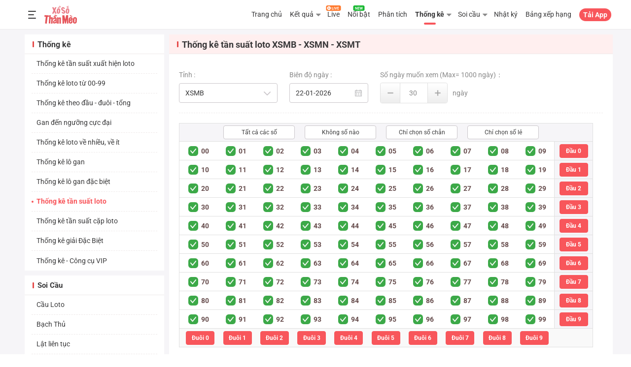

--- FILE ---
content_type: text/html; charset=utf-8
request_url: https://www.xosothanmeo.com/thong-ke?statisticsId=7
body_size: 8727
content:
<!DOCTYPE html><html lang="vi"><head><meta charSet="utf-8"/><title>Thống kê tần suất loto XSMB, XSMN, XSMT | Xổ Số Thần Mèo</title><meta name="title" content="Thống kê tần suất loto XSMB, XSMN, XSMT | Xổ Số Thần Mèo"/><meta name="description" content="Thống kê tần suất loto XSMB, MN, MT-Xem/ soi bảng tần suất loto XSMB và các đài XS của các tỉnh miền Trung và miền Nam chi tiết. Thống kê tần suất lô to 30 ngày"/><meta name="keywords" content="tần suất lô tô mb, thống kê tần suất lô tô mb, thống kê tần suất cặp lô tô mb, tần suất cặp loto,tần suất loto cặp, bảng tần suất loto, thống kê tần suất loto mb, tần suất loto cặp mb, thống kê tần suất loto xsmb, tần suất nhịp loto miền bắc, tần suất lô to cặp, tần suất cặp lô to, bảng tần suất lô to, thống kê tần suất lô to 30 ngày, thong ke tan suat cap loto, tần suất lô tô mb"/><meta property="og:site_name" name="application-name" content="Xổ Số Thần Mèo"/><meta property="og:title" itemProp="name" content="Thống kê tần suất loto XSMB, XSMN, XSMT | Xổ Số Thần Mèo"/><meta property="og:description" itemProp="description" content="Thống kê tần suất loto XSMB, MN, MT-Xem/ soi bảng tần suất loto XSMB và các đài XS của các tỉnh miền Trung và miền Nam chi tiết. Thống kê tần suất lô to 30 ngày"/><meta property="og:url" itemProp="url" content="https://www.xosothanmeo.com/thong-ke?statisticsId=7"/><meta name="twitter:title" content="Thống kê tần suất loto XSMB, XSMN, XSMT | Xổ Số Thần Mèo"/><meta name="twitter:description" content="Thống kê tần suất loto XSMB, MN, MT-Xem/ soi bảng tần suất loto XSMB và các đài XS của các tỉnh miền Trung và miền Nam chi tiết. Thống kê tần suất lô to 30 ngày"/><meta name="viewport" content="width=device-width, initial-scale=1.0, maximum-scale=1.0, user-scalable=no"/><meta name="generator" content="https://www.xosothanmeo.com/"/><meta name="author" content="https://www.xosothanmeo.com/"/><meta name="copyright" content="2021 https://www.xosothanmeo.com/"/><link rel="shortcut icon" href="/favicon.ico"/><link rel="apple-touch-icon" sizes="180x180" href="/apple-touch-icon.png"/><link rel="icon" type="image/png" sizes="16x16" href="/favicon-16x16.png"/><link rel="icon" type="image/png" sizes="32x32" href="/favicon-32x32.png"/><link rel="icon" type="image/png" href="/favicon.png"/><link rel="shortcut icon" href="/favicon.ico"/><link rel="mask-icon" href="/safari-pinned-tab.svg" color="#f8565b"/><meta name="msapplication-TileColor" content="#da532c"/><meta name="theme-color" content="#ffffff"/><meta property="og:image" itemProp="image" content="/og_img.jpg"/><meta property="og:image:width" content="1200"/><meta property="og:image:height" content="630"/><meta name="twitter:card" content="summary_large_image"/><meta name="twitter:image" content="/og_img.jpg"/><meta name="next-head-count" content="30"/><script async="" src="https://www.googletagmanager.com/gtag/js?id=G-B293776CH9"></script><script>
                                    window.dataLayer = window.dataLayer || [];
                                    function gtag(){dataLayer.push(arguments);}
                                    gtag('js', new Date());

                                    gtag('config', 'G-B293776CH9');</script><script>
                                    (function(w,d,s,l,i){w[l]=w[l]||[];w[l].push({'gtm.start':
                                    new Date().getTime(),event:'gtm.js'});var f=d.getElementsByTagName(s)[0],
                                    j=d.createElement(s),dl=l!='dataLayer'?'&l='+l:'';j.async=true;j.src=
                                    'https://www.googletagmanager.com/gtm.js?id='+i+dl;f.parentNode.insertBefore(j,f);
                                    })(window,document,'script','dataLayer','GTM-NGRRGV8');</script><link data-next-font="" rel="preconnect" href="/" crossorigin="anonymous"/><link rel="preload" href="/_next/static/css/a55283fb5ee32108.css" as="style"/><link rel="stylesheet" href="/_next/static/css/a55283fb5ee32108.css" data-n-g=""/><link rel="preload" href="/_next/static/css/1ea491ed54f58ff9.css" as="style"/><link rel="stylesheet" href="/_next/static/css/1ea491ed54f58ff9.css" data-n-p=""/><link rel="preload" href="/_next/static/css/682e2376e0c64306.css" as="style"/><link rel="stylesheet" href="/_next/static/css/682e2376e0c64306.css" data-n-p=""/><noscript data-n-css=""></noscript><script defer="" nomodule="" src="/_next/static/chunks/polyfills-c67a75d1b6f99dc8.js"></script><script defer="" src="/_next/static/chunks/8866-6de237f604076746.js"></script><script defer="" src="/_next/static/chunks/4486.d58166dbf7812ab9.js"></script><script defer="" src="/_next/static/chunks/1642.ef3f875abbfce71f.js"></script><script src="/_next/static/chunks/webpack-db92dbe911a71ded.js" defer=""></script><script src="/_next/static/chunks/framework-314c182fa7e2bf37.js" defer=""></script><script src="/_next/static/chunks/main-84820d2644612ea9.js" defer=""></script><script src="/_next/static/chunks/pages/_app-bbd5d1d2b0c72c66.js" defer=""></script><script src="/_next/static/chunks/1664-59685fd16af86a00.js" defer=""></script><script src="/_next/static/chunks/5518-985df47ec821db88.js" defer=""></script><script src="/_next/static/chunks/2579-23db1561cba88ff4.js" defer=""></script><script src="/_next/static/chunks/6974-2c435e42540dafae.js" defer=""></script><script src="/_next/static/chunks/3010-0e0c9b9ccd4bf20b.js" defer=""></script><script src="/_next/static/chunks/9068-c85d8729c83f80fe.js" defer=""></script><script src="/_next/static/chunks/2711-f1f8630353b3b759.js" defer=""></script><script src="/_next/static/chunks/pages/thong-ke-031a718267344625.js" defer=""></script><script src="/_next/static/CdCPQkezbePdMQ055hYpp/_buildManifest.js" defer=""></script><script src="/_next/static/CdCPQkezbePdMQ055hYpp/_ssgManifest.js" defer=""></script></head><body><noscript><iframe src="https://www.googletagmanager.com/ns.html?id=GTM-NGRRGV8" height="0" width="0" style="display:none;visibility:hidden"></iframe></noscript><div id="__next"><script>!function(){var d=document.documentElement,n='data-theme',s='setAttribute';d[s](n,'base')}()</script><header class="NavigationBar_site_header__X8eIU"><div><div class="NavigationBar_site_header__main__15YX_"><div class="NavigationBar_hamburger__aExEw"><button class="NavigationBar_hamburger__btn__CMiRi"><div class="NavigationBar_hamburger__lines__VqAGb"><span></span></div></button></div><div class="NavigationBar_site_header__branding__7RNFP"><div class="NavigationBar_site_header__title__Je_pt  NavigationBar_with_btn_download__kiZuz"><a aria-label="Xổ Số Thần Mèo | Trang tra cứu KQXS xsmb trực tiếp - Thống kê kết quả xổ số" href="/"></a><h1></h1></div></div><nav id="site_nav" class="NavigationBar_site_nav__6HIoD" aria-label="Thanh điều hướng" role="navigation"><div class="NavigationBar_site_header__overlay__gJK2i"></div><div class="NavScrooller_nav_scrooller__JVWe7  "><ul class="NavScrooller_nav_scrooller__wrap__Eg01n"><li class="NavScrooller_nav_scrooller__item__Izu8S   nav_scrooller_item_home"><a class="undefined  nav_scrooller_item_home" title="Trang chủ" href="/"><span>Trang chủ</span></a></li><li class="NavScrooller_nav_scrooller__item__Izu8S  NavScrooller___with_submenu__1Frwm nav_scrooller_item_ket_qua"><a class="undefined  nav_scrooller_item_ket_qua" title="Kết quả" href="/ket-qua"><span>Kết quả</span></a><div class="NavScrooller_nav_scrooller__submenu__OEeDq"><ul role="menu"><li role="none" class="undefined"><a role="menuitem" class="" href="/ket-qua-xskt?areaCode=xsmb">XSMB</a></li><li role="none" class="undefined"><a role="menuitem" class="" href="/ket-qua-xskt?areaCode=xsmt">XSMT</a></li><li role="none" class="undefined"><a role="menuitem" class="" href="/ket-qua-xskt?areaCode=xsmn">XSMN</a></li><li role="none" class="undefined"><a role="menuitem" class="" href="/xo-so-power-6-55-vietlott">Power 6/55</a></li><li role="none" class="undefined"><a role="menuitem" class="" href="/xo-so-mega-6-45-vietlott">Mega 6/45</a></li><li role="none" class="undefined"><a role="menuitem" class="" href="/xo-so-max-3d-vietlott">Max 3D</a></li><li role="none" class="undefined"><a role="menuitem" class="" href="/xo-so-max-3d-pro-vietlott">Max 3D Pro</a></li><li role="none" class="undefined"><a role="menuitem" class="" href="/xo-so-keno-vietlott">Keno</a></li></ul></div></li><li class="NavScrooller_nav_scrooller__item__Izu8S NavScrooller___with_icon__wgCgg  nav_scrooller_item_phong_live"><a class="undefined  nav_scrooller_item_phong_live" title="Live" href="/phong-live"><span>Live</span></a></li><li class="NavScrooller_nav_scrooller__item__Izu8S NavScrooller___with_icon__wgCgg  nav_scrooller_item_noi_bat" style="--bg-icon:url(/assets/img/frame_new.svg)"><a class="undefined  nav_scrooller_item_noi_bat" title="Nổi bật" href="/noi-bat"><span>Nổi bật</span></a></li><li class="NavScrooller_nav_scrooller__item__Izu8S   nav_scrooller_item_phan_tich"><a class="undefined  nav_scrooller_item_phan_tich_a" href="https://www.xosothanmeo.com/blog/phan-tich/" title="Phân tích"><span>Phân tích</span></a></li><li class="NavScrooller_nav_scrooller__item__Izu8S  NavScrooller___with_submenu__1Frwm nav_scrooller_item_thong_ke"><a class="undefined  nav_scrooller_item_thong_ke NavScrooller_active__PFbfe" title="Thống kê" href="/thong-ke?statisticsId=0"><span>Thống kê</span></a><div class="NavScrooller_nav_scrooller__submenu__OEeDq"><ul role="menu"><li role="none" class="undefined"><a role="menuitem" class="" href="/thong-ke?statisticsId=0">Thống kê tần suất xuất hiện loto</a></li><li role="none" class="undefined"><a role="menuitem" class="" href="/thong-ke?statisticsId=1">Thống kê loto từ 00-99</a></li><li role="none" class="undefined"><a role="menuitem" class="" href="/thong-ke?statisticsId=2">Thống kê theo đầu - đuôi - tổng</a></li><li role="none" class="undefined"><a role="menuitem" class="" href="/thong-ke?statisticsId=3">Gan đến ngưỡng cực đại</a></li><li role="none" class="undefined"><a role="menuitem" class="" href="/thong-ke?statisticsId=4">Thống kê loto về nhiều, về ít</a></li><li role="none" class="undefined"><a role="menuitem" class="" href="/thong-ke?statisticsId=5">Thống kê lô gan</a></li><li role="none" class="undefined"><a role="menuitem" class="" href="/thong-ke?statisticsId=6">Thống kê lô gan đặc biệt</a></li><li role="none" class="undefined"><a role="menuitem" class=" NavScrooller_active__PFbfe" href="/thong-ke?statisticsId=7">Thống kê tần suất loto</a></li><li role="none" class="undefined"><a role="menuitem" class="" href="/thong-ke?statisticsId=8">Thống kê tần suất cặp loto</a></li><li role="none" class="undefined"><a role="menuitem" class="" href="/thong-ke?statisticsId=9">Thống kê giải Đặc Biệt</a></li><li role="none" class="undefined"><a role="menuitem" class="" href="/analysis/thong-ke">Thống kê - Công cụ VIP</a></li></ul></div></li><li class="NavScrooller_nav_scrooller__item__Izu8S  NavScrooller___with_submenu__1Frwm nav_scrooller_item_soi_cau"><a class="undefined  nav_scrooller_item_soi_cau" title="Soi cầu" href="/soi-cau?bridgeId=0"><span>Soi cầu</span></a><div class="NavScrooller_nav_scrooller__submenu__OEeDq"><ul role="menu"><li role="none" class="undefined"><a role="menuitem" class="" href="/soi-cau?bridgeId=0">Cầu Loto</a></li><li role="none" class="undefined"><a role="menuitem" class="" href="/soi-cau?bridgeId=1">Bạch Thủ</a></li><li role="none" class="undefined"><a role="menuitem" class="" href="/soi-cau?bridgeId=2">Lật liên tục</a></li><li role="none" class="undefined"><a role="menuitem" class="" href="/soi-cau?bridgeId=3">Về cả cặp</a></li><li role="none" class="undefined"><a role="menuitem" class="" href="/soi-cau?bridgeId=4">Về nhiều nháy</a></li></ul></div></li><li class="NavScrooller_nav_scrooller__item__Izu8S   nav_scrooller_item_blog"><a class="undefined  nav_scrooller_item_blog_a" href="https://www.xosothanmeo.com/blog/" title="Nhật ký"><span>Nhật ký</span></a></li><li class="NavScrooller_nav_scrooller__item__Izu8S   nav_scrooller_item_bang_xep_hang"><a class="undefined  nav_scrooller_item_bang_xep_hang" title="Bảng xếp hạng" href="/bang-xep-hang"><span>Bảng xếp hạng</span></a></li><li class="NavScrooller_nav_scrooller__item__Izu8S   nav_scrooller_item_nap_tian"></li></ul></div><div class="NavigationBar_download_link__vLWJc  "><a title="Tải App" href="https://play.google.com/store/apps/details?id=com.thanmeoxoso_mobile" class="download_app_top_menu_ga" target="_blank">Tải App</a></div><div class="NavigationBar_side_nav__4itaZ"><h4 class="DefaultTitle_title__0JZ8O   DefaultTitle_left_line__0KzAz  "><span class="  ">Mục lục</span></h4><ul class="NavigationBar_side_nav__main_menu__CQkGl" role="menu"><li><a class="" title="Trang chủ" href="/"><span>Trang chủ</span></a></li><li><a class="" title="Kết quả" href="/ket-qua"><span>Kết quả</span></a></li><li><a class="" title="Live" href="/phong-live"><span>Live</span></a></li><li><a class="" title="Nổi bật" href="/noi-bat"><span>Nổi bật</span></a></li><li><a href="https://www.xosothanmeo.com/blog/phan-tich/" title="Phân tích"><span>Phân tích</span></a></li><li><a class=" NavigationBar_active__rCyQ6" title="Thống kê" href="/thong-ke?statisticsId=0"><span>Thống kê</span></a></li><li><a class="" title="Soi cầu" href="/soi-cau?bridgeId=0"><span>Soi cầu</span></a></li><li><a href="https://www.xosothanmeo.com/blog/" title="Nhật ký"><span>Nhật ký</span></a></li><li><a class="" title="Bảng xếp hạng" href="/bang-xep-hang"><span>Bảng xếp hạng</span></a></li><li><a class="" title="Nạp tiền" href="/nap-tian"><span>Nạp tiền</span></a></li></ul><h5 class="DefaultTitle_title__0JZ8O     "><span class="  ">Kết quả</span></h5><ul class="NavigationBar_side_nav__fav_menu__yyhCC" role="menu"><li><a class="" title="XSMB" href="/ket-qua-xskt?areaCode=xsmb"><span><img src="/assets/img/menu/icon_kq_xsmb.png" alt="XSMB"/></span><span>XSMB</span></a></li><li><a class="" title="XSMT" href="/ket-qua-xskt?areaCode=xsmt"><span><img src="/assets/img/menu/icon_kq_xsmt.png" alt="XSMT"/></span><span>XSMT</span></a></li><li><a class="" title="XSMN" href="/ket-qua-xskt?areaCode=xsmn"><span><img src="/assets/img/menu/icon_kq_xsmn.png" alt="XSMN"/></span><span>XSMN</span></a></li><li><a class="" title="Kết Quả Đài" href="/ket-qua-dai"><span><img src="/assets/img/menu/icon_kq.png" alt="Kết Quả Đài"/></span><span>Kết Quả Đài</span></a></li><li><a class="" title="Keno" href="/xo-so-keno-vietlott"><span><img src="/assets/img/menu/icon_kq_keno.png" alt="Keno"/></span><span>Keno</span></a></li><li><a class="" title="Mega 6/45" href="/xo-so-mega-6-45-vietlott"><span><img src="/assets/img/menu/icon_kq_mg645.png" alt="Mega 6/45"/></span><span>Mega 6/45</span></a></li><li><a class="" title="Power 6/55" href="/xo-so-power-6-55-vietlott"><span><img src="/assets/img/menu/icon_kq_pw655.png" alt="Power 6/55"/></span><span>Power 6/55</span></a></li><li><a class="" title="Max 3D" href="/xo-so-max-3d-vietlott"><span><img src="/assets/img/menu/icon_kq_m3d.png" alt="Max 3D"/></span><span>Max 3D</span></a></li><li><a class="" title="Max 3D Pro" href="/xo-so-max-3d-pro-vietlott"><span><img src="/assets/img/menu/icon_kq_m3dpro.png" alt="Max 3D Pro"/></span><span>Max 3D Pro</span></a></li></ul><h5 class="DefaultTitle_title__0JZ8O     "><span class="  ">Thống kê</span></h5><ul class="NavigationBar_side_nav__fav_menu__yyhCC" role="menu"><li><a class="" title="Tần suất loto" href="/analysis/thong-ke?statisticsId=3"><span><img src="/assets/img/menu/icon_tk_01.png" alt="Tần suất loto"/></span><span>Tần suất loto</span></a></li><li><a class="" title="Tần suất cặp loto" href="/analysis/thong-ke?statisticsId=4"><span><img src="/assets/img/menu/icon_tk_02.png" alt="Tần suất cặp loto"/></span><span>Tần suất cặp loto</span></a></li><li><a class="" title="Bảng đặc biệt tháng" href="/analysis/thong-ke?statisticsId=1"><span><img src="/assets/img/menu/icon_tk_03.png" alt="Bảng đặc biệt tháng"/></span><span>Bảng đặc biệt tháng</span></a></li></ul><h5 class="DefaultTitle_title__0JZ8O     "><span class="  ">Soi cầu</span></h5><ul class="NavigationBar_side_nav__fav_menu__yyhCC" role="menu"><li><a class="" title="Cầu lô 2 nháy" href="/soi-cau?bridgeId=4"><span><img src="/assets/img/menu/icon_sc_01.png" alt="Cầu lô 2 nháy"/></span><span>Cầu lô 2 nháy</span></a></li></ul></div></nav></div></div></header><nav class="breadcrumb"><ol aria-label="Breadcrumb"><li><a href="https://www.xosothanmeo.com">Trang Chủ</a></li><li><a href="https://www.xosothanmeo.com/thong-ke?statisticsId=7" aria-current="page"><strong>Thống kê tần suất lô tô 100 ngày</strong></a></li></ol></nav><main class="w-full flex justify-center px-10"><div class="w-full max-w-screen-xl min-h-full mx-auto flex justify-between items-start"><article class="main_content order-2 flex flex-col flex-1 min-h-full ml-10 pb-10 w-full" style="width:9rem"><div class="w-full flex-1 bg-white mb-10"><h1 class="DefaultTitle_title__0JZ8O DefaultTitle_padding_left_line__LjyKS   DefaultTitle_bottom_line__w0JFt bg-th-draw-panel-header"><span class="  ">Thống kê tần suất loto XSMB - XSMN - XSMT</span></h1><div class="px-20 pb-20 flex flex-col justify-start w-full" style="padding-top:0.25rem;display:inherit"><div class="flex border-b-1 border-border-light-base border-dashed pb-20" style="align-items:flex-end"><div class="flex-col item-start" style="display:flex;padding-right:0.24rem"><div class="label leading-34 text-th-text-light pr-10"><label>Tỉnh <!-- --> : </label></div><div class="side_filter_col side_filter_select" style="width:200px;padding-top:0;padding-bottom:0;z-index:30"><div class="select "><div class="input"><input readonly="" type="text" value=""/><div class="iconfont_arrow "></div></div><div class="options hide" style="height:380px"><ul></ul></div></div></div></div><div class=" flex-col item-start" style="display:flex;padding-right:0.24rem"><div class="label leading-34 text-th-text-light pr-10"><label>Lượt quay<!-- --> : </label></div><div class="side_filter_col side_filter_select" style="width:1.1rem;padding-top:0;padding-bottom:0;z-index:30"><div class="select "><div class="input"><input readonly="" type="text" value=""/><div class="iconfont_arrow "></div></div><div class="options hide"><ul><li class=""><span>10</span></li><li class=""><span>30</span></li><li class=""><span>60</span></li><li class=""><span>100</span></li><li class=""><span>365</span></li></ul></div></div></div></div><div class="flex-col item-start" style="display:none;padding-right:0.24rem"><div class="label leading-34 text-th-text-light pr-10"><label>Biên độ ngày<!-- --> : </label></div><div class="side_filter_col side_filter_datepicker" style="padding-top:0;padding-bottom:0;width:160px;display:none"><div class="ui__input_date_picker"><div class="input"><input type="text" id="filter_date_start" placeholder="Biên độ ngày" class="text-th-text-basic " autoComplete="off" readonly="" value="22-12-2025"/></div><div class="ui__input_date_picker_panel "><div class="overlay"></div><div class="wrap"><div class="react-calendar ui__calendar"><div class="react-calendar__navigation"><button aria-label="" class="react-calendar__navigation__arrow react-calendar__navigation__prev-button" type="button">‹</button><button aria-label="" class="react-calendar__navigation__label" style="flex-grow:1" type="button"><span class="react-calendar__navigation__label__labelText react-calendar__navigation__label__labelText--from">Tháng 12 2025</span></button><button aria-label="" class="react-calendar__navigation__arrow react-calendar__navigation__next-button" type="button">›</button></div><div class="react-calendar__viewContainer"><div class="react-calendar__month-view "><div style="display:flex;align-items:flex-end"><div style="flex-grow:1;width:100%"><div class="react-calendar__month-view__weekdays" style="display:flex;flex-wrap:no-wrap"><div class="react-calendar__month-view__weekdays__weekday" style="flex-basis:14.285714285714286%;flex-shrink:0;flex-grow:0;overflow:hidden"><abbr aria-label="Monday" title="Monday">T2</abbr></div><div class="react-calendar__month-view__weekdays__weekday" style="flex-basis:14.285714285714286%;flex-shrink:0;flex-grow:0;overflow:hidden"><abbr aria-label="Tuesday" title="Tuesday">T3</abbr></div><div class="react-calendar__month-view__weekdays__weekday" style="flex-basis:14.285714285714286%;flex-shrink:0;flex-grow:0;overflow:hidden"><abbr aria-label="Wednesday" title="Wednesday">T4</abbr></div><div class="react-calendar__month-view__weekdays__weekday" style="flex-basis:14.285714285714286%;flex-shrink:0;flex-grow:0;overflow:hidden"><abbr aria-label="Thursday" title="Thursday">T5</abbr></div><div class="react-calendar__month-view__weekdays__weekday" style="flex-basis:14.285714285714286%;flex-shrink:0;flex-grow:0;overflow:hidden"><abbr aria-label="Friday" title="Friday">T6</abbr></div><div class="react-calendar__month-view__weekdays__weekday react-calendar__month-view__weekdays__weekday--weekend" style="flex-basis:14.285714285714286%;flex-shrink:0;flex-grow:0;overflow:hidden"><abbr aria-label="Saturday" title="Saturday">T7</abbr></div><div class="react-calendar__month-view__weekdays__weekday react-calendar__month-view__weekdays__weekday--weekend" style="flex-basis:14.285714285714286%;flex-shrink:0;flex-grow:0;overflow:hidden"><abbr aria-label="Sunday" title="Sunday">CN</abbr></div></div><div class="react-calendar__month-view__days" style="display:flex;flex-wrap:wrap"><button class="react-calendar__tile react-calendar__month-view__days__day ui__calendar_btn" style="flex-basis:14.285714285714286%;flex-shrink:0;flex-grow:0;overflow:hidden" type="button"><abbr aria-label="December 1, 2025">1</abbr></button><button class="react-calendar__tile react-calendar__month-view__days__day ui__calendar_btn" style="flex-basis:14.285714285714286%;flex-shrink:0;flex-grow:0;overflow:hidden" type="button"><abbr aria-label="December 2, 2025">2</abbr></button><button class="react-calendar__tile react-calendar__month-view__days__day ui__calendar_btn" style="flex-basis:14.285714285714286%;flex-shrink:0;flex-grow:0;overflow:hidden" type="button"><abbr aria-label="December 3, 2025">3</abbr></button><button class="react-calendar__tile react-calendar__month-view__days__day ui__calendar_btn" style="flex-basis:14.285714285714286%;flex-shrink:0;flex-grow:0;overflow:hidden" type="button"><abbr aria-label="December 4, 2025">4</abbr></button><button class="react-calendar__tile react-calendar__month-view__days__day ui__calendar_btn" style="flex-basis:14.285714285714286%;flex-shrink:0;flex-grow:0;overflow:hidden" type="button"><abbr aria-label="December 5, 2025">5</abbr></button><button class="react-calendar__tile react-calendar__month-view__days__day react-calendar__month-view__days__day--weekend ui__calendar_btn" style="flex-basis:14.285714285714286%;flex-shrink:0;flex-grow:0;overflow:hidden" type="button"><abbr aria-label="December 6, 2025">6</abbr></button><button class="react-calendar__tile react-calendar__month-view__days__day react-calendar__month-view__days__day--weekend ui__calendar_btn" style="flex-basis:14.285714285714286%;flex-shrink:0;flex-grow:0;overflow:hidden" type="button"><abbr aria-label="December 7, 2025">7</abbr></button><button class="react-calendar__tile react-calendar__month-view__days__day ui__calendar_btn" style="flex-basis:14.285714285714286%;flex-shrink:0;flex-grow:0;overflow:hidden" type="button"><abbr aria-label="December 8, 2025">8</abbr></button><button class="react-calendar__tile react-calendar__month-view__days__day ui__calendar_btn" style="flex-basis:14.285714285714286%;flex-shrink:0;flex-grow:0;overflow:hidden" type="button"><abbr aria-label="December 9, 2025">9</abbr></button><button class="react-calendar__tile react-calendar__month-view__days__day ui__calendar_btn" style="flex-basis:14.285714285714286%;flex-shrink:0;flex-grow:0;overflow:hidden" type="button"><abbr aria-label="December 10, 2025">10</abbr></button><button class="react-calendar__tile react-calendar__month-view__days__day ui__calendar_btn" style="flex-basis:14.285714285714286%;flex-shrink:0;flex-grow:0;overflow:hidden" type="button"><abbr aria-label="December 11, 2025">11</abbr></button><button class="react-calendar__tile react-calendar__month-view__days__day ui__calendar_btn" style="flex-basis:14.285714285714286%;flex-shrink:0;flex-grow:0;overflow:hidden" type="button"><abbr aria-label="December 12, 2025">12</abbr></button><button class="react-calendar__tile react-calendar__month-view__days__day react-calendar__month-view__days__day--weekend ui__calendar_btn" style="flex-basis:14.285714285714286%;flex-shrink:0;flex-grow:0;overflow:hidden" type="button"><abbr aria-label="December 13, 2025">13</abbr></button><button class="react-calendar__tile react-calendar__month-view__days__day react-calendar__month-view__days__day--weekend ui__calendar_btn" style="flex-basis:14.285714285714286%;flex-shrink:0;flex-grow:0;overflow:hidden" type="button"><abbr aria-label="December 14, 2025">14</abbr></button><button class="react-calendar__tile react-calendar__month-view__days__day ui__calendar_btn" style="flex-basis:14.285714285714286%;flex-shrink:0;flex-grow:0;overflow:hidden" type="button"><abbr aria-label="December 15, 2025">15</abbr></button><button class="react-calendar__tile react-calendar__month-view__days__day ui__calendar_btn" style="flex-basis:14.285714285714286%;flex-shrink:0;flex-grow:0;overflow:hidden" type="button"><abbr aria-label="December 16, 2025">16</abbr></button><button class="react-calendar__tile react-calendar__month-view__days__day ui__calendar_btn" style="flex-basis:14.285714285714286%;flex-shrink:0;flex-grow:0;overflow:hidden" type="button"><abbr aria-label="December 17, 2025">17</abbr></button><button class="react-calendar__tile react-calendar__month-view__days__day ui__calendar_btn" style="flex-basis:14.285714285714286%;flex-shrink:0;flex-grow:0;overflow:hidden" type="button"><abbr aria-label="December 18, 2025">18</abbr></button><button class="react-calendar__tile react-calendar__month-view__days__day ui__calendar_btn" style="flex-basis:14.285714285714286%;flex-shrink:0;flex-grow:0;overflow:hidden" type="button"><abbr aria-label="December 19, 2025">19</abbr></button><button class="react-calendar__tile react-calendar__month-view__days__day react-calendar__month-view__days__day--weekend ui__calendar_btn" style="flex-basis:14.285714285714286%;flex-shrink:0;flex-grow:0;overflow:hidden" type="button"><abbr aria-label="December 20, 2025">20</abbr></button><button class="react-calendar__tile react-calendar__month-view__days__day react-calendar__month-view__days__day--weekend ui__calendar_btn" style="flex-basis:14.285714285714286%;flex-shrink:0;flex-grow:0;overflow:hidden" type="button"><abbr aria-label="December 21, 2025">21</abbr></button><button class="react-calendar__tile react-calendar__tile--active react-calendar__tile--range react-calendar__tile--rangeStart react-calendar__tile--rangeEnd react-calendar__tile--rangeBothEnds react-calendar__month-view__days__day ui__calendar_btn" style="flex-basis:14.285714285714286%;flex-shrink:0;flex-grow:0;overflow:hidden" type="button"><abbr aria-label="December 22, 2025">22</abbr></button><button class="react-calendar__tile react-calendar__month-view__days__day ui__calendar_btn" style="flex-basis:14.285714285714286%;flex-shrink:0;flex-grow:0;overflow:hidden" type="button"><abbr aria-label="December 23, 2025">23</abbr></button><button class="react-calendar__tile react-calendar__month-view__days__day ui__calendar_btn" style="flex-basis:14.285714285714286%;flex-shrink:0;flex-grow:0;overflow:hidden" type="button"><abbr aria-label="December 24, 2025">24</abbr></button><button class="react-calendar__tile react-calendar__month-view__days__day ui__calendar_btn" style="flex-basis:14.285714285714286%;flex-shrink:0;flex-grow:0;overflow:hidden" type="button"><abbr aria-label="December 25, 2025">25</abbr></button><button class="react-calendar__tile react-calendar__month-view__days__day ui__calendar_btn" style="flex-basis:14.285714285714286%;flex-shrink:0;flex-grow:0;overflow:hidden" type="button"><abbr aria-label="December 26, 2025">26</abbr></button><button class="react-calendar__tile react-calendar__month-view__days__day react-calendar__month-view__days__day--weekend ui__calendar_btn" style="flex-basis:14.285714285714286%;flex-shrink:0;flex-grow:0;overflow:hidden" type="button"><abbr aria-label="December 27, 2025">27</abbr></button><button class="react-calendar__tile react-calendar__month-view__days__day react-calendar__month-view__days__day--weekend ui__calendar_btn" style="flex-basis:14.285714285714286%;flex-shrink:0;flex-grow:0;overflow:hidden" type="button"><abbr aria-label="December 28, 2025">28</abbr></button><button class="react-calendar__tile react-calendar__month-view__days__day ui__calendar_btn" style="flex-basis:14.285714285714286%;flex-shrink:0;flex-grow:0;overflow:hidden" type="button"><abbr aria-label="December 29, 2025">29</abbr></button><button class="react-calendar__tile react-calendar__month-view__days__day ui__calendar_btn" style="flex-basis:14.285714285714286%;flex-shrink:0;flex-grow:0;overflow:hidden" type="button"><abbr aria-label="December 30, 2025">30</abbr></button><button class="react-calendar__tile react-calendar__month-view__days__day ui__calendar_btn" style="flex-basis:14.285714285714286%;flex-shrink:0;flex-grow:0;overflow:hidden" type="button"><abbr aria-label="December 31, 2025">31</abbr></button></div></div></div></div></div></div><div class="cal_footer"><button class="btn_today">Hôm nay</button></div></div></div></div></div><div class="px-10" style="display:none"> <!-- -->-<!-- --> </div><div class="side_filter_col side_filter_datepicker" style="padding-top:0;padding-bottom:0;width:160px;display:none"><div class="ui__input_date_picker"><div class="input"><input type="text" id="filter_date_end" placeholder="Biên độ ngày" class="text-th-text-basic " autoComplete="off" readonly="" value="22-01-2026"/></div><div class="ui__input_date_picker_panel "><div class="overlay"></div><div class="wrap"><div class="react-calendar ui__calendar"><div class="react-calendar__navigation"><button aria-label="" class="react-calendar__navigation__arrow react-calendar__navigation__prev-button" type="button">‹</button><button aria-label="" class="react-calendar__navigation__label" style="flex-grow:1" type="button"><span class="react-calendar__navigation__label__labelText react-calendar__navigation__label__labelText--from">Tháng 1 2026</span></button><button aria-label="" class="react-calendar__navigation__arrow react-calendar__navigation__next-button" disabled="" type="button">›</button></div><div class="react-calendar__viewContainer"><div class="react-calendar__month-view "><div style="display:flex;align-items:flex-end"><div style="flex-grow:1;width:100%"><div class="react-calendar__month-view__weekdays" style="display:flex;flex-wrap:no-wrap"><div class="react-calendar__month-view__weekdays__weekday" style="flex-basis:14.285714285714286%;flex-shrink:0;flex-grow:0;overflow:hidden"><abbr aria-label="Monday" title="Monday">T2</abbr></div><div class="react-calendar__month-view__weekdays__weekday" style="flex-basis:14.285714285714286%;flex-shrink:0;flex-grow:0;overflow:hidden"><abbr aria-label="Tuesday" title="Tuesday">T3</abbr></div><div class="react-calendar__month-view__weekdays__weekday" style="flex-basis:14.285714285714286%;flex-shrink:0;flex-grow:0;overflow:hidden"><abbr aria-label="Wednesday" title="Wednesday">T4</abbr></div><div class="react-calendar__month-view__weekdays__weekday" style="flex-basis:14.285714285714286%;flex-shrink:0;flex-grow:0;overflow:hidden"><abbr aria-label="Thursday" title="Thursday">T5</abbr></div><div class="react-calendar__month-view__weekdays__weekday" style="flex-basis:14.285714285714286%;flex-shrink:0;flex-grow:0;overflow:hidden"><abbr aria-label="Friday" title="Friday">T6</abbr></div><div class="react-calendar__month-view__weekdays__weekday react-calendar__month-view__weekdays__weekday--weekend" style="flex-basis:14.285714285714286%;flex-shrink:0;flex-grow:0;overflow:hidden"><abbr aria-label="Saturday" title="Saturday">T7</abbr></div><div class="react-calendar__month-view__weekdays__weekday react-calendar__month-view__weekdays__weekday--weekend" style="flex-basis:14.285714285714286%;flex-shrink:0;flex-grow:0;overflow:hidden"><abbr aria-label="Sunday" title="Sunday">CN</abbr></div></div><div class="react-calendar__month-view__days" style="display:flex;flex-wrap:wrap"><button class="react-calendar__tile react-calendar__month-view__days__day ui__calendar_btn" style="flex-basis:14.285714285714286%;flex-shrink:0;flex-grow:0;overflow:hidden;margin-left:42.857142857142854%" type="button"><abbr aria-label="January 1, 2026">1</abbr></button><button class="react-calendar__tile react-calendar__month-view__days__day ui__calendar_btn" style="flex-basis:14.285714285714286%;flex-shrink:0;flex-grow:0;overflow:hidden" type="button"><abbr aria-label="January 2, 2026">2</abbr></button><button class="react-calendar__tile react-calendar__month-view__days__day react-calendar__month-view__days__day--weekend ui__calendar_btn" style="flex-basis:14.285714285714286%;flex-shrink:0;flex-grow:0;overflow:hidden" type="button"><abbr aria-label="January 3, 2026">3</abbr></button><button class="react-calendar__tile react-calendar__month-view__days__day react-calendar__month-view__days__day--weekend ui__calendar_btn" style="flex-basis:14.285714285714286%;flex-shrink:0;flex-grow:0;overflow:hidden" type="button"><abbr aria-label="January 4, 2026">4</abbr></button><button class="react-calendar__tile react-calendar__month-view__days__day ui__calendar_btn" style="flex-basis:14.285714285714286%;flex-shrink:0;flex-grow:0;overflow:hidden" type="button"><abbr aria-label="January 5, 2026">5</abbr></button><button class="react-calendar__tile react-calendar__month-view__days__day ui__calendar_btn" style="flex-basis:14.285714285714286%;flex-shrink:0;flex-grow:0;overflow:hidden" type="button"><abbr aria-label="January 6, 2026">6</abbr></button><button class="react-calendar__tile react-calendar__month-view__days__day ui__calendar_btn" style="flex-basis:14.285714285714286%;flex-shrink:0;flex-grow:0;overflow:hidden" type="button"><abbr aria-label="January 7, 2026">7</abbr></button><button class="react-calendar__tile react-calendar__month-view__days__day ui__calendar_btn" style="flex-basis:14.285714285714286%;flex-shrink:0;flex-grow:0;overflow:hidden" type="button"><abbr aria-label="January 8, 2026">8</abbr></button><button class="react-calendar__tile react-calendar__month-view__days__day ui__calendar_btn" style="flex-basis:14.285714285714286%;flex-shrink:0;flex-grow:0;overflow:hidden" type="button"><abbr aria-label="January 9, 2026">9</abbr></button><button class="react-calendar__tile react-calendar__month-view__days__day react-calendar__month-view__days__day--weekend ui__calendar_btn" style="flex-basis:14.285714285714286%;flex-shrink:0;flex-grow:0;overflow:hidden" type="button"><abbr aria-label="January 10, 2026">10</abbr></button><button class="react-calendar__tile react-calendar__month-view__days__day react-calendar__month-view__days__day--weekend ui__calendar_btn" style="flex-basis:14.285714285714286%;flex-shrink:0;flex-grow:0;overflow:hidden" type="button"><abbr aria-label="January 11, 2026">11</abbr></button><button class="react-calendar__tile react-calendar__month-view__days__day ui__calendar_btn" style="flex-basis:14.285714285714286%;flex-shrink:0;flex-grow:0;overflow:hidden" type="button"><abbr aria-label="January 12, 2026">12</abbr></button><button class="react-calendar__tile react-calendar__month-view__days__day ui__calendar_btn" style="flex-basis:14.285714285714286%;flex-shrink:0;flex-grow:0;overflow:hidden" type="button"><abbr aria-label="January 13, 2026">13</abbr></button><button class="react-calendar__tile react-calendar__month-view__days__day ui__calendar_btn" style="flex-basis:14.285714285714286%;flex-shrink:0;flex-grow:0;overflow:hidden" type="button"><abbr aria-label="January 14, 2026">14</abbr></button><button class="react-calendar__tile react-calendar__month-view__days__day ui__calendar_btn" style="flex-basis:14.285714285714286%;flex-shrink:0;flex-grow:0;overflow:hidden" type="button"><abbr aria-label="January 15, 2026">15</abbr></button><button class="react-calendar__tile react-calendar__month-view__days__day ui__calendar_btn" style="flex-basis:14.285714285714286%;flex-shrink:0;flex-grow:0;overflow:hidden" type="button"><abbr aria-label="January 16, 2026">16</abbr></button><button class="react-calendar__tile react-calendar__month-view__days__day react-calendar__month-view__days__day--weekend ui__calendar_btn" style="flex-basis:14.285714285714286%;flex-shrink:0;flex-grow:0;overflow:hidden" type="button"><abbr aria-label="January 17, 2026">17</abbr></button><button class="react-calendar__tile react-calendar__month-view__days__day react-calendar__month-view__days__day--weekend ui__calendar_btn" style="flex-basis:14.285714285714286%;flex-shrink:0;flex-grow:0;overflow:hidden" type="button"><abbr aria-label="January 18, 2026">18</abbr></button><button class="react-calendar__tile react-calendar__month-view__days__day ui__calendar_btn" style="flex-basis:14.285714285714286%;flex-shrink:0;flex-grow:0;overflow:hidden" type="button"><abbr aria-label="January 19, 2026">19</abbr></button><button class="react-calendar__tile react-calendar__month-view__days__day ui__calendar_btn" style="flex-basis:14.285714285714286%;flex-shrink:0;flex-grow:0;overflow:hidden" type="button"><abbr aria-label="January 20, 2026">20</abbr></button><button class="react-calendar__tile react-calendar__month-view__days__day ui__calendar_btn" style="flex-basis:14.285714285714286%;flex-shrink:0;flex-grow:0;overflow:hidden" type="button"><abbr aria-label="January 21, 2026">21</abbr></button><button class="react-calendar__tile react-calendar__tile--now react-calendar__tile--active react-calendar__tile--range react-calendar__tile--rangeStart react-calendar__tile--rangeEnd react-calendar__tile--rangeBothEnds react-calendar__month-view__days__day ui__calendar_btn" style="flex-basis:14.285714285714286%;flex-shrink:0;flex-grow:0;overflow:hidden" type="button"><abbr aria-label="January 22, 2026">22</abbr></button><button class="react-calendar__tile react-calendar__month-view__days__day ui__calendar_btn" disabled="" style="flex-basis:14.285714285714286%;flex-shrink:0;flex-grow:0;overflow:hidden" type="button"><abbr aria-label="January 23, 2026">23</abbr></button><button class="react-calendar__tile react-calendar__month-view__days__day react-calendar__month-view__days__day--weekend ui__calendar_btn" disabled="" style="flex-basis:14.285714285714286%;flex-shrink:0;flex-grow:0;overflow:hidden" type="button"><abbr aria-label="January 24, 2026">24</abbr></button><button class="react-calendar__tile react-calendar__month-view__days__day react-calendar__month-view__days__day--weekend ui__calendar_btn" disabled="" style="flex-basis:14.285714285714286%;flex-shrink:0;flex-grow:0;overflow:hidden" type="button"><abbr aria-label="January 25, 2026">25</abbr></button><button class="react-calendar__tile react-calendar__month-view__days__day ui__calendar_btn" disabled="" style="flex-basis:14.285714285714286%;flex-shrink:0;flex-grow:0;overflow:hidden" type="button"><abbr aria-label="January 26, 2026">26</abbr></button><button class="react-calendar__tile react-calendar__month-view__days__day ui__calendar_btn" disabled="" style="flex-basis:14.285714285714286%;flex-shrink:0;flex-grow:0;overflow:hidden" type="button"><abbr aria-label="January 27, 2026">27</abbr></button><button class="react-calendar__tile react-calendar__month-view__days__day ui__calendar_btn" disabled="" style="flex-basis:14.285714285714286%;flex-shrink:0;flex-grow:0;overflow:hidden" type="button"><abbr aria-label="January 28, 2026">28</abbr></button><button class="react-calendar__tile react-calendar__month-view__days__day ui__calendar_btn" disabled="" style="flex-basis:14.285714285714286%;flex-shrink:0;flex-grow:0;overflow:hidden" type="button"><abbr aria-label="January 29, 2026">29</abbr></button><button class="react-calendar__tile react-calendar__month-view__days__day ui__calendar_btn" disabled="" style="flex-basis:14.285714285714286%;flex-shrink:0;flex-grow:0;overflow:hidden" type="button"><abbr aria-label="January 30, 2026">30</abbr></button><button class="react-calendar__tile react-calendar__month-view__days__day react-calendar__month-view__days__day--weekend ui__calendar_btn" disabled="" style="flex-basis:14.285714285714286%;flex-shrink:0;flex-grow:0;overflow:hidden" type="button"><abbr aria-label="January 31, 2026">31</abbr></button></div></div></div></div></div></div><div class="cal_footer"><button class="btn_today">Hôm nay</button></div></div></div></div></div></div><div class="justify-start items-center pr-20 " style="display:none"><div class="label leading-34 text-th-text-light pr-10"><label>Số ngày muốn xem (Max= 100 ngày)：<!-- --> </label><div class="numberical-wrap"><div class="numberical "><button class="symbol"><img src="assets/img/icons/icon_minus.png" alt=""/></button><div class="input"><input type="text" value="30"/></div><button class="symbol"><img src="assets/img/icons/icon_plus.png" alt=""/></button></div><span>ngày</span></div></div></div></div><div class="flex border-b-1 border-border-light-base border-dashed pb-20" style="align-items:flex-end;display:none"><div class="justify-start items-center pr-20 mt-20 w-full"><div class="loto-table"><div class="row" style="height:0.38rem;background:#f6f5f8;border-top:1px solid #e0e0e0;border-bottom:1px solid #e0e0e0;border-left:1px solid #e0e0e0;border-right:1px solid #e0e0e0"><button type="button" class="action-button" value="all">Tất cả các số</button><button type="button" class="action-button" value="notall">Không số nào</button><button type="button" class="action-button" value="even">Chỉ chọn số chẵn</button><button type="button" class="action-button" value="odd">Chỉ chọn số lẻ</button></div><div class="condition-table"></div></div></div></div><div class="flex border-b-1 border-border-light-base border-dashed pb-20" style="align-items:flex-end;display:none"><div class="justify-start items-center pr-20 mt-20 w-full"><div class="loto-table"><div class="row" style="height:0.38rem;background:#f6f5f8;border-top:1px solid #e0e0e0;border-bottom:1px solid #e0e0e0;border-left:1px solid #e0e0e0;border-right:1px solid #e0e0e0"><button type="button" class="action-button" value="all">Tất cả các cặp số</button><button type="button" class="action-button" value="notall">Không cặp nào</button></div><div class="condition-table"></div></div></div></div></div><div class="pb-20 w-full px-20"><h2 class="text-16 font-bold transition-all duration-200 mb-20">Thống kê tuần suất loto<!-- --> <span style="color:#0060f4">Xổ Số <!-- -->Miền Bắc (XSMB)</span> <!-- -->trong vòng <span style="color:#e40300">30</span> ngày trước<!-- --> <time dateTime="2026-01-22T08:33:56.074Z" class="text-16" style="color:#0060f4">22-01-2026</time> </h2><p class="h-full    text-14  transition-all duration-200 mb-20"><span style="color:#e40300">Hướng dẫn</span><span>: B1 - Chọn tỉnh và khoảng ngày muốn xem. =&gt; B2 - Chọn nhanh bộ số muốn xem (<span style="color:#e40300">KHÔNG</span> cần bấm Enter). Màu đỏ là<br/> trường hợp về giải đặc biệt.</span></p><div class="h-full    text-14  transition-all duration-200 mb-20"><button class="pdraw-switch-button ">Xem theo chiều <!-- -->ngang</button></div><div class="wrap justify-start items-center pr-20 mt-20 w-full"><table><thead><tr></tr></thead><tbody><tr></tr></tbody></table></div></div></div></article><div class="side_left order-1 min-h-full pb-10"><div class="w-full mb-10"><nav><h2 class="DefaultTitle_title__0JZ8O DefaultTitle_padding_left_line__LjyKS   DefaultTitle_bottom_line__w0JFt bg-white"><span class="  ">Thống kê</span></h2><ul role="menu" class="w-full mb-10 bg-white"><li role="none" class="mx-14 cursor-pointer h-40 justify-start items-center flex text-th-text-light border-b-1 border-border-light-base border-dashed"><a role="menuitem" class="flex-1 h-full nav_game_section text-13 flex items-center hover:text-th-text-sub transition-all duration-200" href="/thong-ke?statisticsId=0">Thống kê tần suất xuất hiện loto</a></li><li role="none" class="mx-14 cursor-pointer h-40 justify-start items-center flex text-th-text-light border-b-1 border-border-light-base border-dashed"><a role="menuitem" class="flex-1 h-full nav_game_section text-13 flex items-center hover:text-th-text-sub transition-all duration-200" href="/thong-ke?statisticsId=1">Thống kê loto từ 00-99</a></li><li role="none" class="mx-14 cursor-pointer h-40 justify-start items-center flex text-th-text-light border-b-1 border-border-light-base border-dashed"><a role="menuitem" class="flex-1 h-full nav_game_section text-13 flex items-center hover:text-th-text-sub transition-all duration-200" href="/thong-ke?statisticsId=2">Thống kê theo đầu - đuôi - tổng</a></li><li role="none" class="mx-14 cursor-pointer h-40 justify-start items-center flex text-th-text-light border-b-1 border-border-light-base border-dashed"><a role="menuitem" class="flex-1 h-full nav_game_section text-13 flex items-center hover:text-th-text-sub transition-all duration-200" href="/thong-ke?statisticsId=3">Gan đến ngưỡng cực đại</a></li><li role="none" class="mx-14 cursor-pointer h-40 justify-start items-center flex text-th-text-light border-b-1 border-border-light-base border-dashed"><a role="menuitem" class="flex-1 h-full nav_game_section text-13 flex items-center hover:text-th-text-sub transition-all duration-200" href="/thong-ke?statisticsId=4">Thống kê loto về nhiều, về ít</a></li><li role="none" class="mx-14 cursor-pointer h-40 justify-start items-center flex text-th-text-light border-b-1 border-border-light-base border-dashed"><a role="menuitem" class="flex-1 h-full nav_game_section text-13 flex items-center hover:text-th-text-sub transition-all duration-200" href="/thong-ke?statisticsId=5">Thống kê lô gan</a></li><li role="none" class="mx-14 cursor-pointer h-40 justify-start items-center flex text-th-text-light border-b-1 border-border-light-base border-dashed"><a role="menuitem" class="flex-1 h-full nav_game_section text-13 flex items-center hover:text-th-text-sub transition-all duration-200" href="/thong-ke?statisticsId=6">Thống kê lô gan đặc biệt</a></li><li role="none" class="mx-14 cursor-pointer h-40 justify-start items-center flex text-th-text-light border-b-1 border-border-light-base border-dashed"><a role="menuitem" class="flex-1 h-full nav_game_section text-13 flex items-center hover:text-th-text-sub transition-all duration-200 active text-th-text-sub font-bold" href="/thong-ke?statisticsId=7">Thống kê tần suất loto</a></li><li role="none" class="mx-14 cursor-pointer h-40 justify-start items-center flex text-th-text-light border-b-1 border-border-light-base border-dashed"><a role="menuitem" class="flex-1 h-full nav_game_section text-13 flex items-center hover:text-th-text-sub transition-all duration-200" href="/thong-ke?statisticsId=8">Thống kê tần suất cặp loto</a></li><li role="none" class="mx-14 cursor-pointer h-40 justify-start items-center flex text-th-text-light border-b-1 border-border-light-base border-dashed"><a role="menuitem" class="flex-1 h-full nav_game_section text-13 flex items-center hover:text-th-text-sub transition-all duration-200" href="/thong-ke?statisticsId=9">Thống kê giải Đặc Biệt</a></li><li role="none" class="mx-14 cursor-pointer h-40 justify-start items-center flex text-th-text-light "><a role="menuitem" class="flex-1 h-full nav_game_section text-13 flex items-center hover:text-th-text-sub transition-all duration-200" href="/analysis/thong-ke">Thống kê - Công cụ VIP</a></li></ul></nav><div><h3 class="DefaultTitle_title__0JZ8O DefaultTitle_padding_left_line__LjyKS   DefaultTitle_bottom_line__w0JFt bg-white"><span class="  ">Soi Cầu</span></h3><ul role="menu" class="w-full mb-10 bg-white"><li role="none" class="mx-14 cursor-pointer h-40 justify-start items-center flex text-th-text-light border-b-1 border-border-light-base border-dashed"><a role="menuitem" class="flex-1 h-full nav_game_section text-13 flex items-center hover:text-th-text-sub transition-all duration-200" href="/soi-cau?bridgeId=0">Cầu Loto</a></li><li role="none" class="mx-14 cursor-pointer h-40 justify-start items-center flex text-th-text-light border-b-1 border-border-light-base border-dashed"><a role="menuitem" class="flex-1 h-full nav_game_section text-13 flex items-center hover:text-th-text-sub transition-all duration-200" href="/soi-cau?bridgeId=1">Bạch Thủ</a></li><li role="none" class="mx-14 cursor-pointer h-40 justify-start items-center flex text-th-text-light border-b-1 border-border-light-base border-dashed"><a role="menuitem" class="flex-1 h-full nav_game_section text-13 flex items-center hover:text-th-text-sub transition-all duration-200" href="/soi-cau?bridgeId=2">Lật liên tục</a></li><li role="none" class="mx-14 cursor-pointer h-40 justify-start items-center flex text-th-text-light border-b-1 border-border-light-base border-dashed"><a role="menuitem" class="flex-1 h-full nav_game_section text-13 flex items-center hover:text-th-text-sub transition-all duration-200" href="/soi-cau?bridgeId=3">Về cả cặp</a></li><li role="none" class="mx-14 cursor-pointer h-40 justify-start items-center flex text-th-text-light "><a role="menuitem" class="flex-1 h-full nav_game_section text-13 flex items-center hover:text-th-text-sub transition-all duration-200" href="/soi-cau?bridgeId=4">Về nhiều nháy</a></li></ul></div></div></div></div></main><footer class="footer flex flex-col px-15 justify-center bg-th-text-basic"><div class="footer_nav w-full mx-auto flex justify-between items-center h-60 "><div class="h-full nav_footer_menu"><ul class="flex justify-start items-center h-full"><li class="ml-18 px-8"><a href="/blog/phan-tich/type/du-doan-xsmb/" class="h-40 rounded-6 flex justify-center items-center text-white cursor-pointer capitalize text-14 transition-all duration-300">Dự đoán xổ số Miền Bắc</a></li><li class="ml-18 px-8"><a class="h-40 rounded-6 flex justify-center items-center text-white cursor-pointer capitalize text-14 transition-all duration-300 " href="/ket-qua-xskt?areaCode=xsmb">XSMB trực tiếp</a></li><li class="ml-18 px-8"><a class="h-40 rounded-6 flex justify-center items-center text-white cursor-pointer capitalize text-14 transition-all duration-300 " href="/analysis/thong-ke?statisticsId=4">Tần suất cặp lô to</a></li><li class="ml-18 px-8"><a class="h-40 rounded-6 flex justify-center items-center text-white cursor-pointer capitalize text-14 transition-all duration-300 " href="/thong-ke?statisticsId=9">Bảng đặc biệt tuần</a></li><li class="ml-18 px-8"><a href="/blog/knowledge-base/chinh-sach-bao-mat/" class="h-40 rounded-6 flex justify-center items-center text-white cursor-pointer capitalize text-12 transition-all duration-300">Chính sách bảo mật</a></li></ul></div><div class="nav_app_download flex justify-end"><a rel="noopener" target="_blank" class="btn_app btn_app_apple download_app_footer_ga" href="https://apps.apple.com/app/x%E1%BB%95-s%E1%BB%91-th%E1%BA%A7n-m%C3%A8o-k%E1%BA%BFt-qu%E1%BA%A3-x%E1%BB%95-s%E1%BB%91/id1552322553"><span class="visible_hidden">apple</span></a><a rel="noopener" target="_blank" class="btn_app btn_app_google download_app_footer_ga" href="https://play.google.com/store/apps/details?id=com.thanmeoxoso_mobile"><span class="visible_hidden">android</span></a></div></div></footer></div><script id="__NEXT_DATA__" type="application/json">{"props":{"pageProps":{"apiConfig":{"mainUrl":["https://webapi.xosothanmeo.com"],"logUrl":["https://log.9114988.com/thanmeoxoso-mobile"],"wordpress":["https://www.xosothanmeo.com"],"web":"https://www.xosothanmeo.com","h5":"https://mobile.xosothanmeo.com","mockMode":false,"headers":{"Access-Control-Allow-Origin":"*","device":"web","systemVersion":"2025.06.18.01","merchant":"xosothanmeo"},"autoSwitchLine":false,"environment":"prod"},"statisticsId":7,"meta":{"currentTitle":"Thống kê tần suất loto XSMB, XSMN, XSMT","currentDescription":"Thống kê tần suất loto XSMB, MN, MT-Xem/ soi bảng tần suất loto XSMB và các đài XS của các tỉnh miền Trung và miền Nam chi tiết. Thống kê tần suất lô to 30 ngày","currentKeywords":"tần suất lô tô mb, thống kê tần suất lô tô mb, thống kê tần suất cặp lô tô mb, tần suất cặp loto,tần suất loto cặp, bảng tần suất loto, thống kê tần suất loto mb, tần suất loto cặp mb, thống kê tần suất loto xsmb, tần suất nhịp loto miền bắc, tần suất lô to cặp, tần suất cặp lô to, bảng tần suất lô to, thống kê tần suất lô to 30 ngày, thong ke tan suat cap loto, tần suất lô tô mb","alternateUrl":"https://mobile.xosothanmeo.com/thong-ke/","canonicalUrl":"https://www.xosothanmeo.com/thong-ke?statisticsId=7"},"env":"prod","areaRegion":{"m1":[{"id":1,"groupId":1,"code":"XSHCM","name":"TP. HCM","status":1,"sort":0,"prefix":"MN","areaCode":"m1","day":[1,6]},{"id":2,"groupId":1,"code":"XSDT","name":"Đồng Tháp","status":1,"sort":0,"prefix":"MN","areaCode":"m1","day":[1]},{"id":3,"groupId":1,"code":"XSCM","name":"Cà Mau","status":1,"sort":0,"prefix":"MN","areaCode":"m1","day":[1]},{"id":7,"groupId":1,"code":"XSBTR","name":"Bến Tre","status":1,"sort":0,"prefix":"MN","areaCode":"m1","day":[2]},{"id":8,"groupId":1,"code":"XSVT","name":"Vũng Tàu","status":1,"sort":0,"prefix":"MN","areaCode":"m1","day":[2]},{"id":9,"groupId":1,"code":"XSBL","name":"Bạc Liêu","status":1,"sort":0,"prefix":"MN","areaCode":"m1","day":[2]},{"id":10,"groupId":1,"code":"XSDN","name":"Đồng Nai","status":1,"sort":0,"prefix":"MN","areaCode":"m1","day":[3]},{"id":11,"groupId":1,"code":"XSCT","name":"Cần Thơ","status":1,"sort":0,"prefix":"MN","areaCode":"m1","day":[3]},{"id":12,"groupId":1,"code":"XSST","name":"Sóc Trăng","status":1,"sort":0,"prefix":"MN","areaCode":"m1","day":[3]},{"id":13,"groupId":1,"code":"XSTN","name":"Tây Ninh","status":1,"sort":0,"prefix":"MN","areaCode":"m1","day":[4]},{"id":14,"groupId":1,"code":"XSAG","name":"An Giang","status":1,"sort":0,"prefix":"MN","areaCode":"m1","day":[4]},{"id":15,"groupId":1,"code":"XSBTH","name":"Bình Thuận","status":1,"sort":0,"prefix":"MN","areaCode":"m1","day":[4]},{"id":16,"groupId":1,"code":"XSVL","name":"Vĩnh Long","status":1,"sort":0,"prefix":"MN","areaCode":"m1","day":[5]},{"id":17,"groupId":1,"code":"XSBD","name":"Bình Dương","status":1,"sort":0,"prefix":"MN","areaCode":"m1","day":[5]},{"id":18,"groupId":1,"code":"XSTV","name":"Trà Vinh","status":1,"sort":0,"prefix":"MN","areaCode":"m1","day":[5]},{"id":19,"groupId":1,"code":"XSLA","name":"Long An","status":1,"sort":0,"prefix":"MN","areaCode":"m1","day":[6]},{"id":20,"groupId":1,"code":"XSHG","name":"Hậu Giang","status":1,"sort":0,"prefix":"MN","areaCode":"m1","day":[6]},{"id":21,"groupId":1,"code":"XSBP","name":"Bình Phước","status":1,"sort":0,"prefix":"MN","areaCode":"m1","day":[6]},{"id":22,"groupId":1,"code":"XSTG","name":"Tiền Giang","status":1,"sort":0,"prefix":"MN","areaCode":"m1","day":[0]},{"id":23,"groupId":1,"code":"XSKG","name":"Kiên Giang","status":1,"sort":0,"prefix":"MN","areaCode":"m1","day":[0]},{"id":24,"groupId":1,"code":"XSDL","name":"Đà Lạt","status":1,"sort":0,"prefix":"MN","areaCode":"m1","day":[0]}],"m2":[{"id":46,"groupId":1,"code":"XSMB46","name":"Hà Nội","status":1,"sort":0,"prefix":"MB","areaCode":"m2","day":[1,4]},{"id":47,"groupId":1,"code":"XSMB47","name":"Quảng Ninh","status":1,"sort":0,"prefix":"MB","areaCode":"m2","day":[2]},{"id":48,"groupId":1,"code":"XSMB48","name":"Bắc Ninh","status":1,"sort":0,"prefix":"MB","areaCode":"m2","day":[3]},{"id":49,"groupId":1,"code":"XSMB49","name":"Hải Phòng","status":1,"sort":0,"prefix":"MB","areaCode":"m2","day":[5]},{"id":50,"groupId":1,"code":"XSMB50","name":"Nam Định","status":1,"sort":0,"prefix":"MB","areaCode":"m2","day":[6]},{"id":51,"groupId":1,"code":"XSMB51","name":"Thái Bình","status":1,"sort":0,"prefix":"MB","areaCode":"m2","day":[0]}],"m3":[{"id":26,"groupId":1,"code":"XSTTH","name":"Thừa T. Huế","status":1,"sort":0,"prefix":"MC","areaCode":"m3","day":[0,1]},{"id":27,"groupId":1,"code":"XSPY","name":"Phú Yên","status":1,"sort":0,"prefix":"MC","areaCode":"m3","day":[1]},{"id":28,"groupId":1,"code":"XSQNM","name":"Quảng Nam","status":1,"sort":0,"prefix":"MC","areaCode":"m3","day":[2]},{"id":29,"groupId":1,"code":"XSDLK","name":"Đắk Lắk","status":1,"sort":0,"prefix":"MC","areaCode":"m3","day":[2]},{"id":30,"groupId":1,"code":"XSDNG","name":"Đà Nẵng","status":1,"sort":0,"prefix":"MC","areaCode":"m3","day":[3,6]},{"id":31,"groupId":1,"code":"XSKH","name":"Khánh Hòa","status":1,"sort":0,"prefix":"MC","areaCode":"m3","day":[0,3]},{"id":32,"groupId":1,"code":"XSBDI","name":"Bình Định","status":1,"sort":0,"prefix":"MC","areaCode":"m3","day":[4]},{"id":33,"groupId":1,"code":"XSQT","name":"Quảng Trị","status":1,"sort":0,"prefix":"MC","areaCode":"m3","day":[4]},{"id":34,"groupId":1,"code":"XSQB","name":"Quảng Bình","status":1,"sort":0,"prefix":"MC","areaCode":"m3","day":[4]},{"id":35,"groupId":1,"code":"XSGL","name":"Gia Lai","status":1,"sort":0,"prefix":"MC","areaCode":"m3","day":[5]},{"id":36,"groupId":1,"code":"XSNT","name":"Ninh Thuận","status":1,"sort":0,"prefix":"MC","areaCode":"m3","day":[5]},{"id":37,"groupId":1,"code":"XSQNG","name":"Quảng Ngãi","status":1,"sort":0,"prefix":"MC","areaCode":"m3","day":[6]},{"id":38,"groupId":1,"code":"XSDNO","name":"Đắk Nông","status":1,"sort":0,"prefix":"MC","areaCode":"m3","day":[6]},{"id":39,"groupId":1,"code":"XSKT","name":"Kon Tum","status":1,"sort":0,"prefix":"MC","areaCode":"m3","day":[0]}]}},"__N_SSP":true},"page":"/thong-ke","query":{"statisticsId":"7"},"buildId":"CdCPQkezbePdMQ055hYpp","runtimeConfig":{"env":"prod","instanceId":"1","apiEnv":"prod","VNCApiHost":"https://vng-lb.xosothanmeo.com"},"isFallback":false,"dynamicIds":[41642],"gssp":true,"appGip":true,"scriptLoader":[]}</script></body></html>

--- FILE ---
content_type: text/css; charset=UTF-8
request_url: https://www.xosothanmeo.com/_next/static/css/a55283fb5ee32108.css
body_size: 29785
content:
/*
! tailwindcss v3.4.1 | MIT License | https://tailwindcss.com
*/:host,html{-moz-tab-size:4;-o-tab-size:4}input::-moz-placeholder,textarea::-moz-placeholder{opacity:1;color:#9ca3af}a,abbr,acronym,address,applet,big,blockquote,body,caption,cite,code,dd,del,dfn,div,dl,dt,em,fieldset,font,form,h1,h2,h3,h4,h5,h6,html,iframe,ins,kbd,label,legend,li,object,ol,p,pre,q,s,samp,small,span,strike,strong,table,tbody,td,tfoot,th,thead,tr,tt,ul,var{border:0;font-family:inherit;font-size:100%;font-style:inherit;font-weight:inherit;margin:0;outline:0;padding:0;vertical-align:baseline}html{font-size:625%!important;overflow-y:scroll;-webkit-text-size-adjust:100%;-ms-text-size-adjust:100%;box-sizing:border-box}body{font-size:.14rem}*,:after,:before{box-sizing:inherit}:active,:focus{-webkit-tap-highlight-color:transparent;outline:none;touch-action:manipulation}article,aside,details,figcaption,figure,footer,header,main,nav,section{display:block}ol,ul{list-style:none}table{border-collapse:separate;border-spacing:0}caption,td,th{font-weight:400;text-align:left}blockquote:after,blockquote:before,q:after,q:before{content:""}blockquote,q{quotes:"" ""}a,a:active,a:focus,a:hover,abbr,abbr[title]{outline:none;text-decoration:none}a img{border:0}br{font-family:sans}img{-ms-interpolation-mode:bicubic}button,input,select,textarea{font-family:inherit;font-size:100%;margin:0;padding:0;line-height:normal;vertical-align:baseline;background-color:transparent;border-radius:0;border:none}button[type=button],button[type=email],button[type=image],button[type=number],button[type=password],button[type=reset],button[type=search],button[type=submit],button[type=tel],button[type=text],input[type=button],input[type=email],input[type=image],input[type=number],input[type=password],input[type=reset],input[type=search],input[type=submit],input[type=tel],input[type=text]{-webkit-appearance:none}button{-webkit-user-select:none;-moz-user-select:none;user-select:none}button,input[type=button],input[type=image],input[type=reset],input[type=search],input[type=submit]{cursor:hand;cursor:pointer;outline:none;border:none}input[type=checkbox],input[type=radio]{padding:0;vertical-align:-1px;vertical-align:middle\9}input[type=search]{-webkit-appearance:textfield;box-sizing:content-box}input[type=search]::-webkit-search-decoration{-webkit-appearance:none}textarea{font-family:inherit}button::-moz-focus-inner,input::-moz-focus-inner{border:0;padding:0}::-moz-selection{text-shadow:none}::-moz-selection,::selection{text-shadow:none}sup{vertical-align:super}sub,sup{display:inline-block}sub{vertical-align:sub}@font-face{font-family:dincondensed;src:url(/_next/static/media/dincondensed.295ea56f.ttf);src:url(/_next/static/media/dincondensed.fc86c10d.eot) format("embedded-opentype"),url(/_next/static/media/dincondensed.4c8d9cb0.woff2) format("woff2"),url(/_next/static/media/dincondensed.f7bc84ee.woff) format("woff"),url(/_next/static/media/dincondensed.295ea56f.ttf) format("truetype"),url(/_next/static/media/dincondensed.138d0d40.svg) format("svg");font-weight:400;font-style:normal}@font-face{font-family:krungthep;src:url(/_next/static/media/krungthep.b615b02f.ttf);src:url(/_next/static/media/krungthep.3dc963e9.eot) format("embedded-opentype"),url(/_next/static/media/krungthep.3b81303e.woff2) format("woff2"),url(/_next/static/media/krungthep.7941dc04.woff) format("woff"),url(/_next/static/media/krungthep.b615b02f.ttf) format("truetype"),url(/_next/static/media/krungthep.697f3aa8.svg) format("svg");font-weight:400;font-style:normal}@font-face{font-family:iconfont;src:url(/_next/static/media/iconfont.0ed40fd6.eot);src:url(/_next/static/media/iconfont.0ed40fd6.eot) format("embedded-opentype"),url(/_next/static/media/iconfont.eaf24718.ttf) format("truetype"),url(/_next/static/media/iconfont.6ca3586d.woff) format("woff"),url(/_next/static/media/iconfont.95dcb142.svg) format("svg");font-weight:400;font-style:normal;font-display:block}[class*=" iconfont_"],[class^=iconfont_]{font-family:iconfont!important;speak:never;font-style:normal;font-weight:400;font-variant:normal;text-transform:none;line-height:1;-webkit-font-smoothing:antialiased;-moz-osx-font-smoothing:grayscale}.iconfont_minus:before{content:""}.iconfont_add:before{content:""}.iconfont_forecast:before{content:""}.iconfont_link:before{content:""}.iconfont_decline:before{content:""}.iconfont_decline_after:before{content:""}.iconfont_income:before{content:""}.iconfont_income_after:before{content:""}.iconfont_about:before{content:""}.iconfont_about_after:before{content:""}.iconfont_share:before{content:""}.iconfont_share_after:before{content:""}.iconfont_help:before{content:""}.iconfont_help_after:before{content:""}.iconfont_hotline:before{content:""}.iconfont_hotline_after:before{content:""}.iconfont_alert:before{content:""}.iconfont_alert_after:before{content:""}.iconfont_coin:before{content:""}.iconfont_coin_after:before{content:""}.iconfont_main:before{content:""}.iconfont_main_after:before{content:""}.iconfont_refresh:before{content:""}.iconfont_loading:before{content:""}.iconfont_msg:before{content:""}.iconfont_today:before{content:""}.iconfont_yesterday:before{content:""}.iconfont_form:before{content:""}.iconfont_certificate:before{content:""}.iconfont_live:before{content:""}.iconfont_email:before{content:""}.iconfont_google:before{content:""}.iconfont_google_after:before{content:""}.iconfont_google_c1:before{content:""}.iconfont_google_c1_after:before{content:""}.iconfont_telegram:before{content:""}.iconfont_youtube:before{content:""}.iconfont_twitter:before{content:""}.iconfont_facebook:before{content:""}.iconfont_zalo:before{content:""}.iconfont_submit:before{content:""}.iconfont_send:before{content:""}.iconfont_search:before{content:""}.iconfont_copy:before{content:""}.iconfont_question:before{content:""}.iconfont_cancel:before{content:""}.iconfont_time:before{content:""}.iconfont_location:before{content:""}.iconfont_arrow:before{content:""}.iconfont_arrow2:before{content:""}.iconfont_arrow3:before{content:""}.iconfont_arrow_double:before{content:""}.iconfont_arrow_double_after:before{content:""}.iconfont_triangle:before{content:""}.iconfont_bridge:before{content:""}.iconfont_home:before{content:""}.iconfont_play:before{content:""}.iconfont_mobile:before{content:""}.iconfont_note:before{content:""}.iconfont_info:before{content:""}.iconfont_info2:before{content:""}.iconfont_calendar:before{content:""}.iconfont_fontsize:before{content:""}.iconfont_user:before{content:""}.iconfont_statistics:before{content:""}.iconfont_notice:before{content:""}.iconfont_close:before{content:""}.iconfont_checked:before{content:""}.iconfont_arrow4:before{content:""}.iconfont_calendar2:before{content:""}.iconfont_deposit:before{content:""}.iconfont_triangle2:before{content:""}.iconfont_like:before{content:""}.iconfont_link2:before{content:""}.iconfont_share2:before{content:""}.iconfont_app:before{content:""}[class*=" iconfont_"]:before,[class^=iconfont_]:before{position:relative;z-index:1}[class*=" iconfont_"]:after,[class^=iconfont_]:after{position:absolute;z-index:0}[class*=" iconfont_"]>span,[class^=iconfont_]>span{position:absolute;display:flex;justify-content:center;align-items:center}[class*=" iconfont_"]>span:after,[class*=" iconfont_"]>span:before,[class^=iconfont_]>span:after,[class^=iconfont_]>span:before{position:absolute;z-index:2}.iconfont_google{border-radius:100%;background-color:#fff}.iconfont_google:before{color:#ea4335}.iconfont_google:after{color:#fbbc05;content:""}.iconfont_google>span:before{color:#34a853;content:""}.iconfont_google>span:after{color:#4285f4;content:""}.iconfont_zalo:before{color:#0664ff}.iconfont_telegram:before{color:#059be5}.iconfont_facebook:before{color:#1877f2}.iconfont_email:before{color:#f8565b}.iconfont_youtube:before{color:#dd1829}.iconfont_twitter:before{color:#5eaade}.iconfont_arrow3:before,.iconfont_cancel:before,.iconfont_copy:before{color:#cac6ca}.iconfont_decline,.iconfont_income{font-size:.2rem}.iconfont_decline:before,.iconfont_income:before{color:#39393a}.iconfont_decline:after,.iconfont_income:after{color:#ffb4b3}.iconfont_about,.iconfont_coin,.iconfont_help,.iconfont_main,.iconfont_share{font-size:.2rem}.iconfont_about:before,.iconfont_coin:before,.iconfont_help:before,.iconfont_main:before,.iconfont_share:before{color:#ff8995}.iconfont_about:after,.iconfont_coin:after,.iconfont_help:after,.iconfont_main:after,.iconfont_share:after{color:#f8565b}.iconfont_alert,.iconfont_hotline{font-size:.2rem}.iconfont_alert:before,.iconfont_hotline:before{color:#f8565b}.iconfont_alert:after,.iconfont_hotline:after{color:#ff8995}.iconfont_arrow_double{position:relative;font-size:.2rem}.iconfont_arrow_double:before{position:absolute;color:#ff8995}.iconfont_arrow_double:after{position:absolute;color:#f8565b}.iconfont_decline:after{content:""}.iconfont_income:after{content:""}.iconfont_main:after{content:""}.iconfont_coin:after{content:""}.iconfont_alert:after{content:""}.iconfont_hotline:after{content:""}.iconfont_help:after{content:""}.iconfont_share:after{content:""}.iconfont_about:after{content:""}.iconfont_arrow_double:after{content:""}.select-none{-moz-user-select:none}.gap-x-10{-moz-column-gap:.1rem}.object-cover{-o-object-fit:cover}@font-face{font-family:Roboto;font-style:normal;font-display:swap;font-weight:100;src:url(https://cdn.jsdelivr.net/fontsource/fonts/roboto@latest/latin-100-normal.woff2) format("woff2"),url(https://cdn.jsdelivr.net/fontsource/fonts/roboto@latest/latin-100-normal.woff) format("woff"),url(https://cdn.jsdelivr.net/fontsource/fonts/roboto@latest/latin-100-normal.ttf) format("truetype");unicode-range:U+00??,U+0131,U+0152-0153,U+02bb-02bc,U+02c6,U+02da,U+02dc,U+0304,U+0308,U+0329,U+2000-206f,U+2074,U+20ac,U+2122,U+2191,U+2193,U+2212,U+2215,U+feff,U+fffd}@font-face{font-family:Roboto;font-style:normal;font-display:swap;font-weight:300;src:url(https://cdn.jsdelivr.net/fontsource/fonts/roboto@latest/latin-300-normal.woff2) format("woff2"),url(https://cdn.jsdelivr.net/fontsource/fonts/roboto@latest/latin-300-normal.woff) format("woff"),url(https://cdn.jsdelivr.net/fontsource/fonts/roboto@latest/latin-300-normal.ttf) format("truetype");unicode-range:U+00??,U+0131,U+0152-0153,U+02bb-02bc,U+02c6,U+02da,U+02dc,U+0304,U+0308,U+0329,U+2000-206f,U+2074,U+20ac,U+2122,U+2191,U+2193,U+2212,U+2215,U+feff,U+fffd}@font-face{font-family:Roboto;font-style:normal;font-display:swap;font-weight:400;src:url(https://cdn.jsdelivr.net/fontsource/fonts/roboto@latest/latin-400-normal.woff2) format("woff2"),url(https://cdn.jsdelivr.net/fontsource/fonts/roboto@latest/latin-400-normal.woff) format("woff"),url(https://cdn.jsdelivr.net/fontsource/fonts/roboto@latest/latin-400-normal.ttf) format("truetype");unicode-range:U+00??,U+0131,U+0152-0153,U+02bb-02bc,U+02c6,U+02da,U+02dc,U+0304,U+0308,U+0329,U+2000-206f,U+2074,U+20ac,U+2122,U+2191,U+2193,U+2212,U+2215,U+feff,U+fffd}@font-face{font-family:Roboto;font-style:normal;font-display:swap;font-weight:500;src:url(https://cdn.jsdelivr.net/fontsource/fonts/roboto@latest/latin-500-normal.woff2) format("woff2"),url(https://cdn.jsdelivr.net/fontsource/fonts/roboto@latest/latin-500-normal.woff) format("woff"),url(https://cdn.jsdelivr.net/fontsource/fonts/roboto@latest/latin-500-normal.ttf) format("truetype");unicode-range:U+00??,U+0131,U+0152-0153,U+02bb-02bc,U+02c6,U+02da,U+02dc,U+0304,U+0308,U+0329,U+2000-206f,U+2074,U+20ac,U+2122,U+2191,U+2193,U+2212,U+2215,U+feff,U+fffd}@font-face{font-family:Roboto;font-style:normal;font-display:swap;font-weight:700;src:url(https://cdn.jsdelivr.net/fontsource/fonts/roboto@latest/latin-700-normal.woff2) format("woff2"),url(https://cdn.jsdelivr.net/fontsource/fonts/roboto@latest/latin-700-normal.woff) format("woff"),url(https://cdn.jsdelivr.net/fontsource/fonts/roboto@latest/latin-700-normal.ttf) format("truetype");unicode-range:U+00??,U+0131,U+0152-0153,U+02bb-02bc,U+02c6,U+02da,U+02dc,U+0304,U+0308,U+0329,U+2000-206f,U+2074,U+20ac,U+2122,U+2191,U+2193,U+2212,U+2215,U+feff,U+fffd}@font-face{font-family:Roboto;font-style:normal;font-display:swap;font-weight:900;src:url(https://cdn.jsdelivr.net/fontsource/fonts/roboto@latest/latin-900-normal.woff2) format("woff2"),url(https://cdn.jsdelivr.net/fontsource/fonts/roboto@latest/latin-900-normal.woff) format("woff"),url(https://cdn.jsdelivr.net/fontsource/fonts/roboto@latest/latin-900-normal.ttf) format("truetype");unicode-range:U+00??,U+0131,U+0152-0153,U+02bb-02bc,U+02c6,U+02da,U+02dc,U+0304,U+0308,U+0329,U+2000-206f,U+2074,U+20ac,U+2122,U+2191,U+2193,U+2212,U+2215,U+feff,U+fffd}@font-face{font-family:Roboto;font-style:normal;font-display:swap;font-weight:100;src:url(https://cdn.jsdelivr.net/fontsource/fonts/roboto@latest/vietnamese-100-normal.woff2) format("woff2"),url(https://cdn.jsdelivr.net/fontsource/fonts/roboto@latest/vietnamese-100-normal.woff) format("woff"),url(https://cdn.jsdelivr.net/fontsource/fonts/roboto@latest/vietnamese-100-normal.ttf) format("truetype");unicode-range:U+0102-0103,U+0110-0111,U+0128-0129,U+0168-0169,U+01a0-01a1,U+01af-01b0,U+0300-0301,U+0303-0304,U+0308-0309,U+0323,U+0329,U+1ea0-1ef9,U+20ab}@font-face{font-family:Roboto;font-style:normal;font-display:swap;font-weight:300;src:url(https://cdn.jsdelivr.net/fontsource/fonts/roboto@latest/vietnamese-300-normal.woff2) format("woff2"),url(https://cdn.jsdelivr.net/fontsource/fonts/roboto@latest/vietnamese-300-normal.woff) format("woff"),url(https://cdn.jsdelivr.net/fontsource/fonts/roboto@latest/vietnamese-300-normal.ttf) format("truetype");unicode-range:U+0102-0103,U+0110-0111,U+0128-0129,U+0168-0169,U+01a0-01a1,U+01af-01b0,U+0300-0301,U+0303-0304,U+0308-0309,U+0323,U+0329,U+1ea0-1ef9,U+20ab}@font-face{font-family:Roboto;font-style:normal;font-display:swap;font-weight:400;src:url(https://cdn.jsdelivr.net/fontsource/fonts/roboto@latest/vietnamese-400-normal.woff2) format("woff2"),url(https://cdn.jsdelivr.net/fontsource/fonts/roboto@latest/vietnamese-400-normal.woff) format("woff"),url(https://cdn.jsdelivr.net/fontsource/fonts/roboto@latest/vietnamese-400-normal.ttf) format("truetype");unicode-range:U+0102-0103,U+0110-0111,U+0128-0129,U+0168-0169,U+01a0-01a1,U+01af-01b0,U+0300-0301,U+0303-0304,U+0308-0309,U+0323,U+0329,U+1ea0-1ef9,U+20ab}@font-face{font-family:Roboto;font-style:normal;font-display:swap;font-weight:500;src:url(https://cdn.jsdelivr.net/fontsource/fonts/roboto@latest/vietnamese-500-normal.woff2) format("woff2"),url(https://cdn.jsdelivr.net/fontsource/fonts/roboto@latest/vietnamese-500-normal.woff) format("woff"),url(https://cdn.jsdelivr.net/fontsource/fonts/roboto@latest/vietnamese-500-normal.ttf) format("truetype");unicode-range:U+0102-0103,U+0110-0111,U+0128-0129,U+0168-0169,U+01a0-01a1,U+01af-01b0,U+0300-0301,U+0303-0304,U+0308-0309,U+0323,U+0329,U+1ea0-1ef9,U+20ab}@font-face{font-family:Roboto;font-style:normal;font-display:swap;font-weight:700;src:url(https://cdn.jsdelivr.net/fontsource/fonts/roboto@latest/vietnamese-700-normal.woff2) format("woff2"),url(https://cdn.jsdelivr.net/fontsource/fonts/roboto@latest/vietnamese-700-normal.woff) format("woff"),url(https://cdn.jsdelivr.net/fontsource/fonts/roboto@latest/vietnamese-700-normal.ttf) format("truetype");unicode-range:U+0102-0103,U+0110-0111,U+0128-0129,U+0168-0169,U+01a0-01a1,U+01af-01b0,U+0300-0301,U+0303-0304,U+0308-0309,U+0323,U+0329,U+1ea0-1ef9,U+20ab}@font-face{font-family:Roboto;font-style:normal;font-display:swap;font-weight:900;src:url(https://cdn.jsdelivr.net/fontsource/fonts/roboto@latest/vietnamese-900-normal.woff2) format("woff2"),url(https://cdn.jsdelivr.net/fontsource/fonts/roboto@latest/vietnamese-900-normal.woff) format("woff"),url(https://cdn.jsdelivr.net/fontsource/fonts/roboto@latest/vietnamese-900-normal.ttf) format("truetype");unicode-range:U+0102-0103,U+0110-0111,U+0128-0129,U+0168-0169,U+01a0-01a1,U+01af-01b0,U+0300-0301,U+0303-0304,U+0308-0309,U+0323,U+0329,U+1ea0-1ef9,U+20ab}@font-face{font-family:Roboto;font-style:italic;font-display:swap;font-weight:100;src:url(https://cdn.jsdelivr.net/fontsource/fonts/roboto@latest/latin-100-italic.woff2) format("woff2"),url(https://cdn.jsdelivr.net/fontsource/fonts/roboto@latest/latin-100-italic.woff) format("woff"),url(https://cdn.jsdelivr.net/fontsource/fonts/roboto@latest/latin-100-italic.ttf) format("truetype");unicode-range:U+00??,U+0131,U+0152-0153,U+02bb-02bc,U+02c6,U+02da,U+02dc,U+0304,U+0308,U+0329,U+2000-206f,U+2074,U+20ac,U+2122,U+2191,U+2193,U+2212,U+2215,U+feff,U+fffd}@font-face{font-family:Roboto;font-style:italic;font-display:swap;font-weight:300;src:url(https://cdn.jsdelivr.net/fontsource/fonts/roboto@latest/latin-300-italic.woff2) format("woff2"),url(https://cdn.jsdelivr.net/fontsource/fonts/roboto@latest/latin-300-italic.woff) format("woff"),url(https://cdn.jsdelivr.net/fontsource/fonts/roboto@latest/latin-300-italic.ttf) format("truetype");unicode-range:U+00??,U+0131,U+0152-0153,U+02bb-02bc,U+02c6,U+02da,U+02dc,U+0304,U+0308,U+0329,U+2000-206f,U+2074,U+20ac,U+2122,U+2191,U+2193,U+2212,U+2215,U+feff,U+fffd}@font-face{font-family:Roboto;font-style:italic;font-display:swap;font-weight:400;src:url(https://cdn.jsdelivr.net/fontsource/fonts/roboto@latest/latin-400-italic.woff2) format("woff2"),url(https://cdn.jsdelivr.net/fontsource/fonts/roboto@latest/latin-400-italic.woff) format("woff"),url(https://cdn.jsdelivr.net/fontsource/fonts/roboto@latest/latin-400-italic.ttf) format("truetype");unicode-range:U+00??,U+0131,U+0152-0153,U+02bb-02bc,U+02c6,U+02da,U+02dc,U+0304,U+0308,U+0329,U+2000-206f,U+2074,U+20ac,U+2122,U+2191,U+2193,U+2212,U+2215,U+feff,U+fffd}@font-face{font-family:Roboto;font-style:italic;font-display:swap;font-weight:500;src:url(https://cdn.jsdelivr.net/fontsource/fonts/roboto@latest/latin-500-italic.woff2) format("woff2"),url(https://cdn.jsdelivr.net/fontsource/fonts/roboto@latest/latin-500-italic.woff) format("woff"),url(https://cdn.jsdelivr.net/fontsource/fonts/roboto@latest/latin-500-italic.ttf) format("truetype");unicode-range:U+00??,U+0131,U+0152-0153,U+02bb-02bc,U+02c6,U+02da,U+02dc,U+0304,U+0308,U+0329,U+2000-206f,U+2074,U+20ac,U+2122,U+2191,U+2193,U+2212,U+2215,U+feff,U+fffd}@font-face{font-family:Roboto;font-style:italic;font-display:swap;font-weight:700;src:url(https://cdn.jsdelivr.net/fontsource/fonts/roboto@latest/latin-700-italic.woff2) format("woff2"),url(https://cdn.jsdelivr.net/fontsource/fonts/roboto@latest/latin-700-italic.woff) format("woff"),url(https://cdn.jsdelivr.net/fontsource/fonts/roboto@latest/latin-700-italic.ttf) format("truetype");unicode-range:U+00??,U+0131,U+0152-0153,U+02bb-02bc,U+02c6,U+02da,U+02dc,U+0304,U+0308,U+0329,U+2000-206f,U+2074,U+20ac,U+2122,U+2191,U+2193,U+2212,U+2215,U+feff,U+fffd}@font-face{font-family:Roboto;font-style:italic;font-display:swap;font-weight:900;src:url(https://cdn.jsdelivr.net/fontsource/fonts/roboto@latest/latin-900-italic.woff2) format("woff2"),url(https://cdn.jsdelivr.net/fontsource/fonts/roboto@latest/latin-900-italic.woff) format("woff"),url(https://cdn.jsdelivr.net/fontsource/fonts/roboto@latest/latin-900-italic.ttf) format("truetype");unicode-range:U+00??,U+0131,U+0152-0153,U+02bb-02bc,U+02c6,U+02da,U+02dc,U+0304,U+0308,U+0329,U+2000-206f,U+2074,U+20ac,U+2122,U+2191,U+2193,U+2212,U+2215,U+feff,U+fffd}@font-face{font-family:Roboto;font-style:italic;font-display:swap;font-weight:100;src:url(https://cdn.jsdelivr.net/fontsource/fonts/roboto@latest/vietnamese-100-italic.woff2) format("woff2"),url(https://cdn.jsdelivr.net/fontsource/fonts/roboto@latest/vietnamese-100-italic.woff) format("woff"),url(https://cdn.jsdelivr.net/fontsource/fonts/roboto@latest/vietnamese-100-italic.ttf) format("truetype");unicode-range:U+0102-0103,U+0110-0111,U+0128-0129,U+0168-0169,U+01a0-01a1,U+01af-01b0,U+0300-0301,U+0303-0304,U+0308-0309,U+0323,U+0329,U+1ea0-1ef9,U+20ab}@font-face{font-family:Roboto;font-style:italic;font-display:swap;font-weight:300;src:url(https://cdn.jsdelivr.net/fontsource/fonts/roboto@latest/vietnamese-300-italic.woff2) format("woff2"),url(https://cdn.jsdelivr.net/fontsource/fonts/roboto@latest/vietnamese-300-italic.woff) format("woff"),url(https://cdn.jsdelivr.net/fontsource/fonts/roboto@latest/vietnamese-300-italic.ttf) format("truetype");unicode-range:U+0102-0103,U+0110-0111,U+0128-0129,U+0168-0169,U+01a0-01a1,U+01af-01b0,U+0300-0301,U+0303-0304,U+0308-0309,U+0323,U+0329,U+1ea0-1ef9,U+20ab}@font-face{font-family:Roboto;font-style:italic;font-display:swap;font-weight:400;src:url(https://cdn.jsdelivr.net/fontsource/fonts/roboto@latest/vietnamese-400-italic.woff2) format("woff2"),url(https://cdn.jsdelivr.net/fontsource/fonts/roboto@latest/vietnamese-400-italic.woff) format("woff"),url(https://cdn.jsdelivr.net/fontsource/fonts/roboto@latest/vietnamese-400-italic.ttf) format("truetype");unicode-range:U+0102-0103,U+0110-0111,U+0128-0129,U+0168-0169,U+01a0-01a1,U+01af-01b0,U+0300-0301,U+0303-0304,U+0308-0309,U+0323,U+0329,U+1ea0-1ef9,U+20ab}@font-face{font-family:Roboto;font-style:italic;font-display:swap;font-weight:500;src:url(https://cdn.jsdelivr.net/fontsource/fonts/roboto@latest/vietnamese-500-italic.woff2) format("woff2"),url(https://cdn.jsdelivr.net/fontsource/fonts/roboto@latest/vietnamese-500-italic.woff) format("woff"),url(https://cdn.jsdelivr.net/fontsource/fonts/roboto@latest/vietnamese-500-italic.ttf) format("truetype");unicode-range:U+0102-0103,U+0110-0111,U+0128-0129,U+0168-0169,U+01a0-01a1,U+01af-01b0,U+0300-0301,U+0303-0304,U+0308-0309,U+0323,U+0329,U+1ea0-1ef9,U+20ab}@font-face{font-family:Roboto;font-style:italic;font-display:swap;font-weight:700;src:url(https://cdn.jsdelivr.net/fontsource/fonts/roboto@latest/vietnamese-700-italic.woff2) format("woff2"),url(https://cdn.jsdelivr.net/fontsource/fonts/roboto@latest/vietnamese-700-italic.woff) format("woff"),url(https://cdn.jsdelivr.net/fontsource/fonts/roboto@latest/vietnamese-700-italic.ttf) format("truetype");unicode-range:U+0102-0103,U+0110-0111,U+0128-0129,U+0168-0169,U+01a0-01a1,U+01af-01b0,U+0300-0301,U+0303-0304,U+0308-0309,U+0323,U+0329,U+1ea0-1ef9,U+20ab}@font-face{font-family:Roboto;font-style:italic;font-display:swap;font-weight:900;src:url(https://cdn.jsdelivr.net/fontsource/fonts/roboto@latest/vietnamese-900-italic.woff2) format("woff2"),url(https://cdn.jsdelivr.net/fontsource/fonts/roboto@latest/vietnamese-900-italic.woff) format("woff"),url(https://cdn.jsdelivr.net/fontsource/fonts/roboto@latest/vietnamese-900-italic.ttf) format("truetype");unicode-range:U+0102-0103,U+0110-0111,U+0128-0129,U+0168-0169,U+01a0-01a1,U+01af-01b0,U+0300-0301,U+0303-0304,U+0308-0309,U+0323,U+0329,U+1ea0-1ef9,U+20ab}@font-face{font-family:Roboto Condensed;font-style:normal;font-display:swap;font-weight:300;src:url(https://cdn.jsdelivr.net/fontsource/fonts/roboto-condensed@latest/latin-300-normal.woff2) format("woff2"),url(https://cdn.jsdelivr.net/fontsource/fonts/roboto-condensed@latest/latin-300-normal.woff) format("woff"),url(https://cdn.jsdelivr.net/fontsource/fonts/roboto-condensed@latest/latin-300-normal.ttf) format("truetype");unicode-range:U+00??,U+0131,U+0152-0153,U+02bb-02bc,U+02c6,U+02da,U+02dc,U+0304,U+0308,U+0329,U+2000-206f,U+2074,U+20ac,U+2122,U+2191,U+2193,U+2212,U+2215,U+feff,U+fffd}@font-face{font-family:Roboto Condensed;font-style:normal;font-display:swap;font-weight:400;src:url(https://cdn.jsdelivr.net/fontsource/fonts/roboto-condensed@latest/latin-400-normal.woff2) format("woff2"),url(https://cdn.jsdelivr.net/fontsource/fonts/roboto-condensed@latest/latin-400-normal.woff) format("woff"),url(https://cdn.jsdelivr.net/fontsource/fonts/roboto-condensed@latest/latin-400-normal.ttf) format("truetype");unicode-range:U+00??,U+0131,U+0152-0153,U+02bb-02bc,U+02c6,U+02da,U+02dc,U+0304,U+0308,U+0329,U+2000-206f,U+2074,U+20ac,U+2122,U+2191,U+2193,U+2212,U+2215,U+feff,U+fffd}@font-face{font-family:Roboto Condensed;font-style:normal;font-display:swap;font-weight:700;src:url(https://cdn.jsdelivr.net/fontsource/fonts/roboto-condensed@latest/latin-700-normal.woff2) format("woff2"),url(https://cdn.jsdelivr.net/fontsource/fonts/roboto-condensed@latest/latin-700-normal.woff) format("woff"),url(https://cdn.jsdelivr.net/fontsource/fonts/roboto-condensed@latest/latin-700-normal.ttf) format("truetype");unicode-range:U+00??,U+0131,U+0152-0153,U+02bb-02bc,U+02c6,U+02da,U+02dc,U+0304,U+0308,U+0329,U+2000-206f,U+2074,U+20ac,U+2122,U+2191,U+2193,U+2212,U+2215,U+feff,U+fffd}@font-face{font-family:Roboto Condensed;font-style:normal;font-display:swap;font-weight:300;src:url(https://cdn.jsdelivr.net/fontsource/fonts/roboto-condensed@latest/vietnamese-300-normal.woff2) format("woff2"),url(https://cdn.jsdelivr.net/fontsource/fonts/roboto-condensed@latest/vietnamese-300-normal.woff) format("woff"),url(https://cdn.jsdelivr.net/fontsource/fonts/roboto-condensed@latest/vietnamese-300-normal.ttf) format("truetype");unicode-range:U+0102-0103,U+0110-0111,U+0128-0129,U+0168-0169,U+01a0-01a1,U+01af-01b0,U+0300-0301,U+0303-0304,U+0308-0309,U+0323,U+0329,U+1ea0-1ef9,U+20ab}@font-face{font-family:Roboto Condensed;font-style:normal;font-display:swap;font-weight:400;src:url(https://cdn.jsdelivr.net/fontsource/fonts/roboto-condensed@latest/vietnamese-400-normal.woff2) format("woff2"),url(https://cdn.jsdelivr.net/fontsource/fonts/roboto-condensed@latest/vietnamese-400-normal.woff) format("woff"),url(https://cdn.jsdelivr.net/fontsource/fonts/roboto-condensed@latest/vietnamese-400-normal.ttf) format("truetype");unicode-range:U+0102-0103,U+0110-0111,U+0128-0129,U+0168-0169,U+01a0-01a1,U+01af-01b0,U+0300-0301,U+0303-0304,U+0308-0309,U+0323,U+0329,U+1ea0-1ef9,U+20ab}@font-face{font-family:Roboto Condensed;font-style:normal;font-display:swap;font-weight:700;src:url(https://cdn.jsdelivr.net/fontsource/fonts/roboto-condensed@latest/vietnamese-700-normal.woff2) format("woff2"),url(https://cdn.jsdelivr.net/fontsource/fonts/roboto-condensed@latest/vietnamese-700-normal.woff) format("woff"),url(https://cdn.jsdelivr.net/fontsource/fonts/roboto-condensed@latest/vietnamese-700-normal.ttf) format("truetype");unicode-range:U+0102-0103,U+0110-0111,U+0128-0129,U+0168-0169,U+01a0-01a1,U+01af-01b0,U+0300-0301,U+0303-0304,U+0308-0309,U+0323,U+0329,U+1ea0-1ef9,U+20ab}@font-face{font-family:Roboto Condensed;font-style:italic;font-display:swap;font-weight:300;src:url(https://cdn.jsdelivr.net/fontsource/fonts/roboto-condensed@latest/latin-300-italic.woff2) format("woff2"),url(https://cdn.jsdelivr.net/fontsource/fonts/roboto-condensed@latest/latin-300-italic.woff) format("woff"),url(https://cdn.jsdelivr.net/fontsource/fonts/roboto-condensed@latest/latin-300-italic.ttf) format("truetype");unicode-range:U+00??,U+0131,U+0152-0153,U+02bb-02bc,U+02c6,U+02da,U+02dc,U+0304,U+0308,U+0329,U+2000-206f,U+2074,U+20ac,U+2122,U+2191,U+2193,U+2212,U+2215,U+feff,U+fffd}@font-face{font-family:Roboto Condensed;font-style:italic;font-display:swap;font-weight:400;src:url(https://cdn.jsdelivr.net/fontsource/fonts/roboto-condensed@latest/latin-400-italic.woff2) format("woff2"),url(https://cdn.jsdelivr.net/fontsource/fonts/roboto-condensed@latest/latin-400-italic.woff) format("woff"),url(https://cdn.jsdelivr.net/fontsource/fonts/roboto-condensed@latest/latin-400-italic.ttf) format("truetype");unicode-range:U+00??,U+0131,U+0152-0153,U+02bb-02bc,U+02c6,U+02da,U+02dc,U+0304,U+0308,U+0329,U+2000-206f,U+2074,U+20ac,U+2122,U+2191,U+2193,U+2212,U+2215,U+feff,U+fffd}@font-face{font-family:Roboto Condensed;font-style:italic;font-display:swap;font-weight:700;src:url(https://cdn.jsdelivr.net/fontsource/fonts/roboto-condensed@latest/latin-700-italic.woff2) format("woff2"),url(https://cdn.jsdelivr.net/fontsource/fonts/roboto-condensed@latest/latin-700-italic.woff) format("woff"),url(https://cdn.jsdelivr.net/fontsource/fonts/roboto-condensed@latest/latin-700-italic.ttf) format("truetype");unicode-range:U+00??,U+0131,U+0152-0153,U+02bb-02bc,U+02c6,U+02da,U+02dc,U+0304,U+0308,U+0329,U+2000-206f,U+2074,U+20ac,U+2122,U+2191,U+2193,U+2212,U+2215,U+feff,U+fffd}@font-face{font-family:Roboto Condensed;font-style:italic;font-display:swap;font-weight:300;src:url(https://cdn.jsdelivr.net/fontsource/fonts/roboto-condensed@latest/vietnamese-300-italic.woff2) format("woff2"),url(https://cdn.jsdelivr.net/fontsource/fonts/roboto-condensed@latest/vietnamese-300-italic.woff) format("woff"),url(https://cdn.jsdelivr.net/fontsource/fonts/roboto-condensed@latest/vietnamese-300-italic.ttf) format("truetype");unicode-range:U+0102-0103,U+0110-0111,U+0128-0129,U+0168-0169,U+01a0-01a1,U+01af-01b0,U+0300-0301,U+0303-0304,U+0308-0309,U+0323,U+0329,U+1ea0-1ef9,U+20ab}@font-face{font-family:Roboto Condensed;font-style:italic;font-display:swap;font-weight:400;src:url(https://cdn.jsdelivr.net/fontsource/fonts/roboto-condensed@latest/vietnamese-400-italic.woff2) format("woff2"),url(https://cdn.jsdelivr.net/fontsource/fonts/roboto-condensed@latest/vietnamese-400-italic.woff) format("woff"),url(https://cdn.jsdelivr.net/fontsource/fonts/roboto-condensed@latest/vietnamese-400-italic.ttf) format("truetype");unicode-range:U+0102-0103,U+0110-0111,U+0128-0129,U+0168-0169,U+01a0-01a1,U+01af-01b0,U+0300-0301,U+0303-0304,U+0308-0309,U+0323,U+0329,U+1ea0-1ef9,U+20ab}@font-face{font-family:Roboto Condensed;font-style:italic;font-display:swap;font-weight:700;src:url(https://cdn.jsdelivr.net/fontsource/fonts/roboto-condensed@latest/vietnamese-700-italic.woff2) format("woff2"),url(https://cdn.jsdelivr.net/fontsource/fonts/roboto-condensed@latest/vietnamese-700-italic.woff) format("woff"),url(https://cdn.jsdelivr.net/fontsource/fonts/roboto-condensed@latest/vietnamese-700-italic.ttf) format("truetype");unicode-range:U+0102-0103,U+0110-0111,U+0128-0129,U+0168-0169,U+01a0-01a1,U+01af-01b0,U+0300-0301,U+0303-0304,U+0308-0309,U+0323,U+0329,U+1ea0-1ef9,U+20ab}html{font-family:Roboto,sans-serif;overflow:hidden;overflow-y:auto;scrollbar-width:none}html::-webkit-scrollbar{display:none}#__next{min-height:100%;width:100%;background-color:var(--bg-color);color:var(--text-basic)}#__next.__forecast,#__next.__forecast_detail{display:flex;flex-direction:column}body,html{min-height:100%;width:100%}body{left:0;right:0;top:0;bottom:0;font-family:Roboto,sans-serif;transition:all .3s}body.rwd{min-width:100%}.wrapper{min-height:100vh!important}.visible_hidden{position:absolute;width:1px;height:1px;padding:0;margin:-1px;border:0;clip:rect(0 0 0 0);overflow:hidden}:root{--navigation-bar:#f8565b;--bg-color:#fff}[data-theme=base]{--navigation-bar:#f8565b;--bg-color:#f6f5f8;--theme:#f8565b;--draw-panel-header:#ffefef;--m1-draw-table-header:#f2dfdf;--m2-draw-table-header:#e64b4a;--m3-draw-table-header:#f2dfdf;--draw-table-headtail-header:#ececec;--mg645-draw-table-header:#d82728;--pw655-draw-table-header:#c4950e;--max4D-draw-table-header:#9f247f;--max3D-draw-table-header:#f63393;--max3DP-draw-table-header:#b21b80;--keno-draw-table-header:#f47e2a;--m1m3-draw-table-col-odd:#f9f9f9;--m1m3-draw-table-col-even:#fff;--m2-draw-table-col-odd:#fff;--m2-draw-table-col-even:#f9f9f9;--mg645-draw-table-col-odd:#fff;--mg645-draw-table-col-even:#f9f9f9;--selection-active:#f8565b;--selection-inactive:#fff;--text-basic:#39393a;--text-sub:#f8565b;--text-strong:#f8565b;--text-lv:#e40300;--text-light:#898989;--text-link:#0060f4;--text-m1m3-draw-table-header:#674d4d;--border-light:#eee9e9;--money-gold:#ee8d26;--jackpot-title:#95662e;--text-comment-special:#19b88f;--game-options-hover:#f96f73;--game-options-active:#f8565b;--game-options-inactive:#fff;--default-title-line:#e64b4a;--default-title-border:#eee9e9;--table-border:#e0e0e0;--m1m3-table-border:#ebcece;--draw-selector-options:#fffcf3;--draw-selector-options-hover:#fff9e5;--draw-selector-options-border:#f6ebd8;--draw-selector-checkbox:#f0ccb7;--mg645-draw-ball-gradient-to:#bb170a;--mg645-draw-ball-gradient-from:#ff2628;--pw655-draw-ball-gradient-to:#a7821f;--pw655-draw-ball-gradient-from:#d9ae3b;--pw655-draw-ball-gradient-special-to:#1c8d48;--pw655-draw-ball-gradient-special-from:#30ab61;--pw655-special-round:#19b88f;--keno-draw-ball-gradient-to:#ed8800;--keno-draw-ball-gradient-from:#ff941f;--max4D-draw-en-tag:#ececec;--max4D-draw-en-tag-number:#fafafa;--hot-lv-1-bg:#ff4f4f;--hot-lv-2-bg:#ff7d7c;--hot-lv-3-bg:#fda6a5;--hot-lv-4-bg:#ffd3d3;--cold-lv-1-bg:#01baff;--cold-lv-2-bg:#40ccff;--cold-lv-3-bg:#7fdcff;--cold-lv-4-bg:#bfeeff;--quiz-win-number:#fb8a11;--forecast-hit-number:#ffa454}[data-theme=xxx]{--navigation-bar:#f8565b;--bg-color:#fff}#__next .wrapper>main,#__next>main{min-height:calc(var(--app-height) - (var(--header-height) + var(--nav-height)))}@media only screen and (min-width:1025px){#__next .wrapper>main,#__next>main{min-height:calc(var(--app-height) - (var(--footer-height)))}}#__next{max-width:100vw}#__next>main{display:flex;width:100%;max-width:12rem;margin:0 auto;padding-top:.75rem}#__next>main.without_scroll_nav{padding-top:.36rem}@media only screen and (min-width:1025px){#__next>main,#__next>main.without_scroll_nav{padding-top:.7rem}}@media only screen and (min-width:1025px)and (max-width:1216px){#__next>main{padding-left:.16rem;padding-right:.16rem}}#__next>main.main_mobile{max-width:3.75rem}#__next>main .site_main_wrap{width:100%;display:flex;align-items:flex-start}#__next.__history>main{padding-top:1.26rem!important}@media only screen and (min-width:1025px){#__next.__history>main{padding-top:.7rem!important}#__next.__history>main .main_content{padding-top:.98rem}}#__next.__home{min-height:calc(var(--app-height) - (var(--header-height)))}#__next.__home .wrapper>main,#__next.__home>main{min-height:var(--app-height)}@media only screen and (min-width:1025px){#__next.__home .wrapper>main.main_v .main_content,#__next.__home>main.main_v .main_content{padding-top:.5rem}}#__next.__cong_cu>main,#__next.__phong_live>main,#__next.__soi_cau>main,#__next.__thong_ke>main{max-width:9rem!important}#__next.__bang_xep_hang{padding-top:.01rem;background-color:#ef0b36}abbr[title]{text-decoration:none!important}.side_left{width:24%;min-width:24%}.side_left.side_left__home{width:16%;min-width:16%}@media only screen and (max-width:1024px){.side_left{display:none}}.__quiz .side_left{width:21%}.__articles .side_left,.__bridge .side_left,.__statistics .side_left{width:28%}.__bridge .side_left li a,.__statistics .side_left li a{font-size:.14rem;color:#39393a}.__bridge .side_left li a.active,.__bridge .side_left li a:hover,.__statistics .side_left li a.active,.__statistics .side_left li a:hover{color:var(--theme)}.side_center_xl{width:40.4%}.side_right{width:24%;min-width:24%}@media only screen and (max-width:1024px){.side_right{display:none}}.nav_mobile{position:relative}.nav_mobile:before{position:absolute;content:"";display:block;width:1px;height:.14rem;left:-.18rem;top:.05rem;background-color:#fff}.nav_game_section{position:relative;color:#39393a}.nav_game_section:before{content:"";width:.04rem;height:.04rem;margin-right:.06rem;border-radius:50%;background-color:var(--text-light)}.nav_game_section.active:before,.nav_game_section:hover:before{background-color:var(--selection-active)}.nav_game_section:not(.active):hover{background-color:#feeaeb}.side_area_region .nav_game_section:not(.active):hover{border-radius:.04rem}:not(.ui__draw_num)>.num_bg_highlight{background-color:#feeaa5}.ui__draw_num.highlight>.num_bg_highlight{padding:0 .04rem;border-radius:.04rem;background-color:#feeaa5}.ui__draw_num>span{line-height:1.2}.selector_draw_num_size{position:relative}.selector_draw_num_size>input[type=radio]{position:absolute;opacity:0}.selector_draw_num_size>input[type=radio]+span:after,.selector_draw_num_size>input[type=radio]+span:before{content:"";position:absolute;border-radius:100%}.selector_draw_num_size>input[type=radio]+span:before{width:.2rem;height:.2rem;left:.18rem;border:1px solid #f0ccb7;background-color:#f6dec8}.selector_draw_num_size>input[type=radio]+span:after{width:.1rem;height:.1rem;left:.23rem;background-image:linear-gradient(to bottom,#fa282e 27%,var(--text-strong) 74%);opacity:0;transition:all .3s ease}.selector_draw_num_size>input[type=radio]:checked+span:after{opacity:1}.loading_wrapper{box-sizing:border-box;display:flex;flex-direction:column;align-items:center;justify-content:center;width:100%;min-height:calc(var(--app-height) - (var(--header-height) + var(--nav-height)))}.ball_beat div:nth-child(2n-1){animation-delay:-.35s!important;-webkit-animation-delay:-.35s!important}.ball_beat div{background-color:#f8565b;width:.15rem;height:.15rem;border-radius:100%;margin:.02rem;animation-fill-mode:both;display:inline-block;animation:ball_beat .7s linear 0s infinite;-webkit-animation-fill-mode:both;-webkit-animation:ball_beat .7s linear 0s infinite}.ball_beat.draw_number_loading div{width:.06rem;height:.06rem;background-color:rgba(57,57,58,.3)}.draw_number_waiting{display:flex}.draw_number_waiting div{width:.06rem;height:.06rem;margin:.02rem;border-radius:.03rem;background-color:rgba(57,57,58,.3)}.drawing div,.drawing div div,.drawing div div div{display:flex;justify-content:center;align-items:center;font-size:.22rem;font-weight:700;color:var(--text-basic)}div:not(.m2_table_header)>.drawing span{display:flex;justify-content:center;align-items:center;width:.14rem;height:.2rem;margin:0 .01rem;border-radius:.12rem;font-size:.16rem;font-weight:700;color:#fff!important;background-color:var(--text-strong)!important}.m2_table_header{display:flex;flex-wrap:wrap;font-size:.14rem!important}@media only screen and (max-width:460px){.m2_table_header{font-size:3.73vw!important}}.m2_table_header *{font-size:.14rem!important}@media only screen and (max-width:460px){.m2_table_header *{font-size:3.73vw!important}}footer.footer{position:relative}@media only screen and (max-width:1024px){footer.footer .footer_nav{display:none}footer.footer .footer_content>div{display:flex;flex-direction:column!important}footer.footer .footer_content>div>div{width:100%!important;padding-bottom:.1rem}footer.footer .footer_content>div>div:not(:last-of-type){padding-bottom:.3rem}}footer.footer .footer_content,footer.footer .footer_nav{max-width:12rem}footer.footer .nav_app_download{height:.38rem}footer.footer .footer_content>div{display:flex;justify-content:space-between;padding:.2rem 0;border-top:1px dashed hsla(0,3%,93%,.2);color:#898989;font-size:.14rem}footer.footer .footer_content>div>div:first-child{width:20%}footer.footer .footer_content>div>div:nth-child(2){width:45.83%}footer.footer .footer_content>div>div:nth-child(3){width:30.16%}footer.footer .footer_content h2{color:#fff;font-size:.18rem;font-weight:700;margin-bottom:.06rem}footer.footer .footer_content p a{color:#b9b9b9;text-decoration:underline}footer.footer .footer_content p a:hover{text-decoration:none}footer.footer .nav_app_download .btn_app{width:1.26rem;height:.38rem;background-size:100%;background-repeat:no-repeat;background-position:50%}footer.footer .nav_app_download .btn_app:first-child{margin-right:.1rem}footer.footer .nav_app_download .btn_app_apple{background-image:url(/_next/static/media/bg_btn_app_apple.6e164912.png)}footer.footer .nav_app_download .btn_app_google{background-image:url(/_next/static/media/bg_btn_app_google.89cff5a9.png)}.jackpot.jackpot_mega645{position:relative;padding-top:33.33%}.jackpot.jackpot_pw655{position:relative;padding-top:46.66%}.jackpot>div{position:absolute;top:0;left:0;right:0;bottom:0;line-height:1}.jackpot_title{font-size:.36rem}@media only screen and (max-width:1024px){.jackpot_title{font-size:5.6vw}}@media only screen and (min-width:1025px)and (max-width:1200px){.jackpot_title{font-size:2.8vw}}.jackpot_text{font-size:.62rem}@media only screen and (max-width:1024px){.jackpot_text{font-size:9.6vw}}@media only screen and (min-width:1025px)and (max-width:1200px){.jackpot_text{font-size:5.2vw}}.arial{font-family:Arial}.m3d_prize_0>span{color:var(--text-strong)}.m4d_prize_position{background-image:linear-gradient(90deg,#fff -6%,#ececec 97%)}.w-1-4{width:25%}button:focus{outline:none!important}.content_more_info h3{font-weight:700;font-size:.16rem}.content_more_info>:not(:last-child){padding-bottom:.16rem}.column_content{-moz-column-count:2;column-count:2;-moz-column-gap:.2rem;column-gap:.2rem}ol.list,ul.list{padding:0;padding:auto\9;margin:auto;margin:0\9;padding-left:25px;padding-left:0\9;margin-left:0;padding-left:25px\9;padding-bottom:0\9;margin-bottom:0;padding-bottom:5px\9;padding-bottom:15px}ol.list{list-style:decimal}ul.list{list-style:square}.list li{padding:auto;padding:0\9;margin:0;margin:auto\9;padding-top:0;padding-bottom:2px;margin-top:0;margin-bottom:0}a.a_content{color:var(--text-link);text-decoration:underline}a.a_content:hover{text-decoration:none}.a_content_separate{display:inline-block;padding-left:.06rem;padding-right:.06rem}@keyframes ball_beat{50%{opacity:.2;transform:scale(.75)}to{opacity:1;transform:scale(1)}}@keyframes type{0%{width:0}to{width:2.1rem}}.h-90{height:.9rem!important}.h-50{height:.5rem!important}.h-70{height:.7rem!important}@media only screen and (min-width:1025px){.main_content{margin-left:.1rem;margin-right:.1rem}}.rwd_text_10{font-size:.1rem;line-height:1.1}@media only screen and (max-width:460px){.rwd_text_10{font-size:2.66vw}}.rwd_text_12{font-size:.12rem;line-height:1.1}@media only screen and (max-width:460px){.rwd_text_12{font-size:3.2vw}}.rwd_lh_14{line-height:.14rem}@media only screen and (max-width:460px){.rwd_lh_14{line-height:5.2vw}}.rwd_text_14{font-size:.14rem;line-height:1.1}@media only screen and (max-width:460px){.rwd_text_14{font-size:3.73vw}}.rwd_text_15{font-size:.15rem;line-height:1.1}@media only screen and (max-width:460px){.rwd_text_15{font-size:4vw}}.rwd_text_16{font-size:.16rem;line-height:1.1}@media only screen and (max-width:460px){.rwd_text_16{font-size:4.26vw}}.rwd_text_18{font-size:.18rem;line-height:1.1}@media only screen and (max-width:460px){.rwd_text_18{font-size:4.8vw}}.rwd_text_19{font-size:.19rem;line-height:1.1}@media only screen and (max-width:460px){.rwd_text_19{font-size:5.066vw}}.rwd_text_21{font-size:.21rem;line-height:1.1}@media only screen and (max-width:460px){.rwd_text_21{font-size:5.6vw}}.rwd_text_number_large{font-size:.27rem;line-height:1.1}@media only screen and (max-width:460px){.rwd_text_number_large{font-size:5.2vw}}.rwd_text_number_larger{font-size:.34rem;line-height:1.1}@media only screen and (max-width:460px){.rwd_text_number_larger{font-size:6.4vw}}.h_30{height:.36rem}.h_50,.h_60{height:.72rem}.h_90{height:1.08rem}.h_larger{height:.42rem!important}.rwd_text_number_bold{font-weight:700}.min_h_30{min-height:.32rem}.num_header_tail{padding-right:.02rem}.num_header_tail:after{content:attr(data-after);font-weight:400;color:var(--text-basic)}.headertail_switch{width:100%;padding:.05rem;background-color:var(--bg-color)}.headertail_switch.__m2{padding:.1rem .16rem}.iframe_full_screen_wrapper{display:flex;justify-content:center;align-items:center;left:0!important;right:0!important;width:100vw!important;background-color:#000}.iframe_full_screen,.iframe_full_screen_wrapper{z-index:9999998;position:fixed!important;top:0!important;height:var(--app-height)!important}.iframe_full_screen{left:calc(50% - 28.125vh);right:auto;width:56.25vh!important}@media(orientation:portrait){.iframe_full_screen{left:0!important;width:100vw!important}}.iframe_height{height:100%;min-height:calc(var(--app-height) - (var(--header-height) + var(--nav-height)))}.iframe_height.without_scroll_nav{height:100%;min-height:calc(var(--app-height) - (var(--header-height)))}@media only screen and (min-width:1025px){.iframe_height,.iframe_height.without_scroll_nav{height:100%;min-height:calc(var(--app-height) - (var(--header-height) + .1rem))}}.main__bang_xep_hang{position:relative;display:flex;flex-direction:column;justify-content:flex-start;align-items:center}@media only screen and (min-width:1025px)and (max-width:1216px){.main__bang_xep_hang{padding:0!important}}@media only screen and (min-width:1025px){.main__bang_xep_hang{top:-.01rem;position:relative;overflow-x:hidden;overflow-y:auto;padding-top:0!important;margin-top:.6rem!important;width:100vw!important;max-width:100vw!important;height:calc(var(--app-height) - (var(--header-height)))!important;min-height:calc(var(--app-height) - (var(--header-height)))!important}}.main__bang_xep_hang>div{position:relative;display:flex;flex-direction:column;justify-content:flex-start;align-items:center;width:100%;height:100%;background-image:url(/_next/static/media/bg__bang_xep_hang.efc8c3d7.png);background-size:10rem auto;background-position:top;background-repeat:no-repeat}@media only screen and (min-width:1025px){.main__bang_xep_hang>div{min-height:8.6rem}}.main__bang_xep_hang>div>div{display:flex;justify-content:center;align-items:center;width:100%;max-width:3.75rem}@media only screen and (min-width:1025px){.main__bang_xep_hang>div>div{height:100%;margin-bottom:.6rem}.main__bang_xep_hang>div>div:after{content:"";position:absolute;top:8rem;width:3.6rem;height:.1rem;border-radius:0 0 .12rem .12rem;background-color:#fff}}.iframe_height__bang_xep_hang{position:relative;display:flex;justify-content:center;align-items:center;height:100%;max-width:3.75rem;min-height:calc(var(--app-height) - (var(--header-height) + var(--nav-height)))}.iframe_height__bang_xep_hang.without_scroll_nav{height:100%;min-height:calc(var(--app-height) - (var(--header-height)))}@media only screen and (min-width:1025px){.iframe_height__bang_xep_hang{height:100%;min-height:8rem}}.home_draw_date{padding-left:.1rem;white-space:nowrap}.site_header{z-index:7000;justify-content:center;position:sticky;top:0;left:0;right:0;padding:0 .1rem;height:.5rem;background-color:#fff}.site_header,.site_header__main{display:flex;align-items:center;width:100%}.site_header__main{height:100%;justify-content:space-between}.site_header__branding{width:auto;height:.28rem}.site_header__title{width:100%;height:100%;padding-left:.58rem;font-family:Roboto Condensed,sans-serif;font-weight:500;background-image:url("data:image/svg+xml,%3Csvg xmlns='http://www.w3.org/2000/svg' width='51' height='28' viewBox='0 0 51 28' fill='none'%3E%3Cpath fill-rule='evenodd' clip-rule='evenodd' d='M36.4395 4.18287L36.5628 4.18699C38.0093 4.26574 39.1232 5.39469 39.1023 6.73369L39.0979 6.84574L38.8406 9.94824C38.7541 11.3358 37.4787 12.3949 35.9916 12.314C34.5452 12.2348 33.4317 11.1058 33.4523 9.76722L33.4566 9.6552L33.7138 6.55224C33.7956 5.24224 34.9382 4.22475 36.3172 4.18392L36.4395 4.18287ZM30.7368 2.42117C31.5312 2.88818 32.0243 3.83055 32.081 4.61804L30.2563 5.15016C30.2139 5.08225 30.2823 4.3143 29.7944 3.97242C29.4078 3.70217 28.9208 3.85567 28.7362 4.03475C28.5278 4.22406 28.2427 4.82689 28.7115 5.28645C29.0283 5.7474 30.8191 6.66978 30.8191 6.66978C32.5652 7.4875 32.8015 8.74059 32.8015 9.49552C32.8015 10.9589 31.7419 11.905 30.8744 12.164C29.626 12.5366 28.6613 12.1245 28.0403 11.5956C27.478 11.117 27.0803 10.3142 27.0803 9.45738L28.7487 9.36342C28.7487 9.36342 28.7483 9.36594 28.748 9.37148L28.7476 9.39763C28.7487 9.46399 28.7645 9.63652 28.8678 9.99741C29.086 10.6467 29.7172 10.724 30.0767 10.5267C30.5177 10.2839 30.5656 9.89926 30.5116 9.48854C30.4535 9.04014 30.1725 8.64152 29.7762 8.40755C28.6911 7.76612 27.4087 7.32982 26.8119 6.38372C26.1435 5.32412 26.3249 4.28081 26.6947 3.52589C26.9324 3.04028 27.4524 2.50536 28.0059 2.26675C28.8497 1.90812 29.7283 1.82858 30.7368 2.42117ZM19.0832 2.02799L16.8324 7.08501L19.125 12.2253H16.6868L15.7904 9.41072L14.3731 12.2253L12.0391 12.2927L14.3527 7.34596L12.1642 2.0959L14.5606 2.0452L15.536 4.79279L16.7491 2.0959L19.0832 2.02799ZM22.2145 4.15766L22.3379 4.16178C23.7843 4.24053 24.8978 5.36948 24.8768 6.70848L24.8724 6.82053L24.6152 9.92303C24.5287 11.3105 23.2533 12.3697 21.7662 12.2887C20.3198 12.2095 19.2067 11.0806 19.2273 9.742L19.2316 9.62999L19.4884 6.52703C19.5701 5.21703 20.7127 4.19954 22.0921 4.15871L22.2145 4.15766ZM35.8484 6.4423L35.8409 6.50386L35.5572 10.0417C35.5377 10.3548 35.794 10.6236 36.1293 10.6418C36.4428 10.6587 36.7145 10.4516 36.7652 10.1694L36.7726 10.1078L37.0564 6.57038C37.0759 6.25734 36.8201 5.98849 36.4842 5.96988C36.1708 5.95295 35.8991 6.16009 35.8484 6.4423ZM21.6229 6.41709L21.6155 6.47865L21.3318 10.0165C21.3122 10.3296 21.5685 10.5984 21.9039 10.6166C22.2173 10.6335 22.489 10.4263 22.5398 10.1441L22.5472 10.0826L22.8314 6.54517C22.8509 6.23213 22.5951 5.96328 22.2593 5.94467C21.9458 5.92774 21.6737 6.13488 21.6229 6.41709ZM22.7929 2.04501L24.5018 3.76418L22.9082 3.74697L22.438 3.17438L21.9798 3.76418L20.3541 3.73069L22.0845 2.04501H22.7929ZM37.0324 2.01413L38.7413 3.73329L37.1478 3.71608L36.6775 3.14349L36.2193 3.73329L34.5937 3.6998L36.324 2.01413H37.0324ZM24.744 0.148442C25.5571 0.588466 25.5269 1.42433 25.3162 1.88296C25.0736 2.41145 24.4045 2.7821 24.3382 2.81785L24.3329 2.82068L23.5956 2.21181C23.5956 2.21181 23.9105 2.17088 24.1719 1.84621C24.2608 1.73644 24.4087 1.50294 24.4157 1.2913C24.4217 1.09268 24.3161 0.950811 24.138 0.920577C23.971 0.891738 23.7863 0.963371 23.5924 1.10012C23.3894 1.24347 23.2283 1.41757 23.2007 1.44804L23.1965 1.4527L22.4304 0.938254C23.0202 0.126116 24.058 -0.223207 24.744 0.148442ZM37.3241 0.0027591L38.4595 0.735823L35.2607 1.90705L34.4481 1.31725L37.3241 0.0027591Z' fill='%23EA808A'/%3E%3Cpath fill-rule='evenodd' clip-rule='evenodd' d='M37.2467 14.6038L37.6206 27.8571L35.4503 27.9669L34.9535 21.46L33.8307 27.8352L32.4031 27.9669L30.7417 21.9837L30.9291 27.9231L28.4699 27.9669L28.0741 14.9531L31.2566 14.8001L32.8711 21.2418L34.0646 14.7126L37.2467 14.6038ZM41.4125 17.7269L41.537 17.7314C43.161 17.8198 44.4105 19.0897 44.3814 20.5944L44.3766 20.7106L44.1985 23.5587L40.5374 23.3693L40.4374 25.0011C40.3848 25.4727 40.3606 25.7234 40.6881 25.9662C40.8885 26.1141 41.2151 26.1114 41.369 26.0346C41.7989 25.8214 41.7632 25.5645 41.7932 25.1445L41.7998 25.0639L41.8565 24.1322L44.1445 24.1652L44.0892 25.3118C43.992 26.8658 42.5626 28.0524 40.8969 27.9622C39.2729 27.8737 38.0229 26.6034 38.0516 25.0991L38.0563 24.9829L38.3447 20.3817C38.437 18.905 39.7317 17.7602 41.289 17.7272L41.4125 17.7269ZM7.75685 14.7128L10.0728 14.7565L9.80161 18.8703C10.5007 17.5172 11.9227 17.8539 11.9227 17.8539C13.2204 18.1319 13.3422 19.3088 13.3485 19.3821L13.3488 19.3856L12.7874 27.9666L10.4007 27.9447C10.4007 27.9447 10.984 20.909 10.9942 20.688C11.0101 20.3448 10.6696 20.0996 10.397 20.0917C9.90348 20.0778 9.74812 20.461 9.73138 20.6122C9.70853 20.8174 9.15725 27.5914 9.13791 27.829L9.13739 27.8354L6.89122 27.6391L7.75685 14.7128ZM24.3588 18.0248L24.4125 18.0265C25.3675 18.0725 25.7531 18.8256 25.814 19.0782L25.8254 19.1376L25.8298 19.1977L25.8763 27.9229L23.5892 27.9238L23.4897 20.6955C23.4897 20.6955 23.5264 20.4527 23.245 20.2513C23.1813 20.2061 22.9631 20.1229 22.7603 20.1931C22.4654 20.2957 22.3709 20.4951 22.3728 20.7757L22.3752 20.8476L22.4854 27.9666H20.1672L19.9332 18.1628L22.2287 18.073L22.2771 19.3973L22.7408 19.3419C22.9693 18.2841 23.7962 18.0361 24.3019 18.0251L24.3588 18.0248ZM48.0297 17.7267L48.1542 17.7311C49.7782 17.82 51.0281 19.0899 50.9995 20.5946L50.9948 20.7108L50.7064 25.3115C50.6092 26.866 49.1803 28.0526 47.5141 27.9619C45.8901 27.8734 44.641 26.6035 44.6697 25.0988L44.6744 24.9826L44.9619 20.3819C45.0542 18.9051 46.3489 17.7604 47.9062 17.727L48.0297 17.7267ZM0.338623 14.6088L7.4032 14.9967L7.09853 17.3601L5.04261 17.2541L3.75323 27.9449L1.08564 27.857L2.23733 17.1085L0 16.9913L0.338623 14.6088ZM19.3552 20.662L19.3674 20.8271L19.673 27.4609L17.6125 27.5084L17.5892 26.7874C17.5892 26.7874 16.4752 28.2377 14.7109 27.727C14.7109 27.727 13.3206 27.2977 13.6583 25.2594C13.6583 25.2594 13.8718 23.3388 15.7635 22.4206C15.7635 22.4206 17.2674 21.768 17.2676 21.0974L17.2613 21.0229L17.2613 20.9867C17.2588 20.7626 17.2024 19.5816 16.2868 19.8935C16.2868 19.8935 15.683 20.1331 15.9631 21.0494L15.998 21.1541L13.822 21.3945C13.822 21.3945 13.1569 18.3209 16.4659 17.9441C16.4659 17.9441 19.0809 17.5861 19.3552 20.662ZM47.3533 20.2627L47.3457 20.3275L47.0271 25.4162C47.0053 25.7673 47.2927 26.0683 47.6685 26.0887C48.0213 26.1079 48.3267 25.8737 48.3815 25.5549L48.3891 25.4901L48.7077 20.4024C48.7291 20.0512 48.4421 19.7498 48.0662 19.7293C47.7135 19.7101 47.4081 19.944 47.3533 20.2627ZM16.6961 23.4937C16.6961 23.4937 15.9533 23.7416 15.7561 25.0203C15.7561 25.0203 15.6431 25.4552 15.8059 25.7338C15.9442 25.9702 16.2086 26.1865 16.6553 25.9955L16.7413 25.9548L16.7521 25.9494C16.8331 25.907 17.3453 25.6051 17.4883 24.6859C17.4883 24.6859 17.7427 23.1988 16.6961 23.4937ZM40.7356 20.263L40.7281 20.3278L40.6416 21.7116L42.0184 21.3702L42.09 20.4022C42.1119 20.051 41.8249 19.7501 41.4486 19.7296C41.0962 19.7104 40.7905 19.9443 40.7356 20.263ZM16.7 15.4702L18.6188 17.6973L16.8294 17.675L16.3019 16.9331L15.7874 17.6973L13.9622 17.6536L15.9046 15.4702H16.7ZM40.7742 14.7128L44.0032 16.4162L43.0906 17.1799L39.4993 15.6626L40.7742 14.7128ZM17.0147 13.8682L20.2437 15.5715L19.3311 16.3353L15.7398 14.818L17.0147 13.8682Z' fill='%23E55459'/%3E%3C/svg%3E")}.site_header__title>a{display:flex;justify-content:center;align-items:center;width:100%;height:100%}.site_nav>ul>li a{transition:all .2s}.site_nav>div{display:none}.breadcrumb{display:flex;justify-content:center;align-items:center;padding:.1rem;display:none}.breadcrumb ol{width:100%;max-width:12rem;display:flex;justify-content:flex-start;align-items:center;font-size:.14rem}.breadcrumb ol li+li:before{padding:0 .06rem;content:"/ "}.breadcrumb ol li:last-child{font-weight:700}.breadcrumb ol li a{color:var(--text-basic);transition:all .3s}.breadcrumb ol li a:hover{text-decoration:underline;color:var(--text-lv)}.breadcrumb_alt{display:flex;padding:.7rem .1rem 0;display:none}#hamburgler,.breadcrumb_alt{justify-content:center;align-items:center}#hamburgler{z-index:8002;position:fixed;top:0;left:0;width:.36rem;height:.36rem;transition:all .4s ease 0s;display:flex}#hamburgler ._ui_hamburger{position:relative;width:100%;height:100%;display:flex;flex-direction:column;justify-content:center;align-items:flex-start}#hamburgler ._ui_hamburger>span{content:"";position:absolute;height:.025rem;left:.14rem;border-radius:.01rem;background-color:#39393a;transition:all .3s;width:.12rem}#hamburgler ._ui_hamburger:before{top:.1rem;transform-origin:left top}#hamburgler ._ui_hamburger:after,#hamburgler ._ui_hamburger:before{content:"";position:absolute;width:.16rem;height:.025rem;left:.14rem;border-radius:.01rem;background-color:#39393a;transition:all .3s}#hamburgler ._ui_hamburger:after{bottom:.1rem;transform-origin:left bottom}.show_menu #hamburgler ._ui_hamburger>span{opacity:0}.show_menu #hamburgler ._ui_hamburger:before{width:.205rem;transform:rotate(45deg)}.show_menu #hamburgler ._ui_hamburger:after{width:.205rem;transform:rotate(-45deg)}@media only screen and (max-width:1024px){.site_header{height:.36rem}.site_header .overlay{z-index:7900;position:fixed;content:"";pointer-events:none;top:.36rem;left:0;right:0;bottom:0;background-color:rgba(0,0,0,.6);opacity:0;transition:all .3s ease}.site_header__main{padding-left:.48rem}.breadcrumb{display:none}.site_nav{z-index:8000;bottom:0;position:fixed;top:.36rem;left:-2.4rem;width:2.4rem;height:100%;overflow-y:auto;background-color:#f6f5f8;transition:all .5s ease}.site_nav::-webkit-scrollbar{width:0;background:transparent}.site_nav>ul,.site_nav>ul li{display:flex;flex-direction:column}.site_nav>ul li{position:relative;color:#39393a;justify-content:center}.site_nav>ul li a.active{color:var(--theme);background-color:var(--draw-panel-header)}.site_nav>ul li a{width:100%;height:.52rem;display:flex;justify-content:space-between;align-items:center;padding:.05rem .28rem;color:#39393a;line-height:1.2;border-bottom:.01rem solid #eee9e9}.site_nav>ul li>ul{position:relative;top:0;width:100%;display:flex;flex-direction:column}.site_nav>ul li>ul>li a{padding-left:.56rem}.site_nav>ul li.__mobile{display:none}.site_nav>ul li.__with_submenu:before{content:""}.site_nav>ul>li:first-child{flex-direction:row;justify-content:flex-start;align-items:center}.site_nav>ul>li.__with_submenu{overflow:hidden;max-height:.52rem;transition:max-height .2s ease}.site_nav>ul>li.__with_submenu:before{content:"";position:absolute;left:0;right:0;top:0;height:.52rem}.site_nav>ul>li.__with_submenu>a{pointer-events:none}.site_nav>ul>li.__with_submenu>a:after{content:"";font-family:iconfont;font-style:normal;font-weight:400;font-variant:normal;text-transform:none;speak:never;line-height:1;-webkit-font-smoothing:antialiased;-moz-osx-font-smoothing:grayscale;content:"";font-size:.12rem;color:#cac6ca;transform:rotate(180deg);transition:all .2s ease}.site_nav>ul>li.__with_submenu>ul{overflow:hidden;max-height:0;transition:max-height .2s ease}.site_nav>ul>li.__with_submenu>ul>li{opacity:0;transition:all .2s ease}.site_nav>ul>li.__with_submenu.open{max-height:8.52rem}.site_nav>ul>li.__with_submenu.open>a:after{transform:rotate(270deg)}.site_nav>ul>li.__with_submenu.open>ul{overflow:hidden;max-height:8rem}.site_nav>ul>li.__with_submenu.open>ul>li{opacity:1}.site_nav>ul.__mobile{display:flex}.site_nav>ul.__desktop{display:none}.show_menu .site_nav{left:0}.show_menu .site_header .overlay{opacity:1;pointer-events:auto}}@media only screen and (min-width:1025px){.site_header__main{width:100%;max-width:12rem}.site_nav{height:100%}.site_nav>ul,.site_nav>ul>li{display:flex;height:100%}.site_nav>ul>li{position:relative;align-items:center;color:#fff;text-transform:capitalize}.site_nav>ul>li:first-child{display:none}.site_nav>ul>li a.active{font-weight:700;background-color:#f6f5f8}.site_nav>ul>li>a{display:flex;align-items:center;height:100%;padding:0 .1rem;color:#39393a}.site_nav>ul>li:hover>a,.site_nav>ul>li>a:hover{background-color:#f6f5f8}.site_nav>ul>li:hover>ul{max-height:10rem;transition:max-height .3s}.site_nav>ul>li>ul{position:absolute;left:0;top:.5rem;min-width:2rem;max-height:0;background-color:#fff;box-shadow:0 0 .12rem 0 rgba(0,0,0,.13);transition:max-height 0ms;overflow:hidden}.site_nav>ul>li>ul>li{width:100%}.site_nav>ul>li>ul>li>a{display:flex;justify-content:flex-start;align-items:center;min-height:.36rem;width:100%;padding:0 .15rem;white-space:nowrap;color:#39393a}.site_nav>ul>li>ul>li>a:not(.active):hover{color:var(--theme);background-color:var(--draw-panel-header)}.site_nav>ul>li>ul>li>a.active{color:#fff;font-weight:700;background-color:#f8565b}.site_nav>ul>li.__with_submenu>a{padding-right:.3rem}.site_nav>ul>li.__with_submenu>a:after{position:absolute;right:.1rem;content:"";font-family:iconfont;font-style:normal;font-weight:400;font-variant:normal;text-transform:none;speak:never;line-height:1;-webkit-font-smoothing:antialiased;-moz-osx-font-smoothing:grayscale;font-size:.12rem}.site_nav>ul>li.__mobile{position:relative;margin-left:.38rem}.site_nav>ul>li.__mobile:hover{background-color:transparent}.site_nav>ul>li.__mobile:hover>a{background-color:#e53835}.site_nav>ul>li.__mobile:before{position:absolute;content:"";display:block;width:1px;height:.14rem;left:-.18rem;background-color:#fff}.site_nav>ul>li.__mobile>a{height:.24rem;padding:0 .06rem;border:1px solid #fff;border-radius:.06rem;font-size:.13rem}.site_nav>ul>li.__mobile>a:hover{background-color:#e53835}.site_nav>ul.__mobile{display:none}.site_nav>ul.__desktop{display:flex}.rwd .site_nav__item.__mobile{display:none!important}#hamburgler{display:none}}.ui_alert_box{z-index:9999999;pointer-events:none;opacity:0;height:100vh;padding:.2rem;display:flex;justify-content:center;align-items:center;transition:all .3s ease-in-out .1s;background:transparent}.ui_alert_box,.ui_alert_box .overlay{position:fixed;width:100%;left:0;top:0}.ui_alert_box .overlay{z-index:9981;height:100%;background-color:rgba(0,0,0,.6)}.ui_alert_box .wrap{z-index:9982;position:relative;overflow:hidden;width:3.1rem;border-radius:.1rem;opacity:0;transform:scale(.5);transition:all .2s ease-in-out;background-color:#fff}.ui_alert_box .title{position:relative;width:100%;height:.48rem;padding:.3rem .2rem .04rem;display:flex;justify-content:center;align-items:center;text-align:center;font-size:.18rem}.ui_alert_box .img{text-align:center;margin-left:auto;margin-right:auto;margin-top:3vh;display:block}.ui_alert_box .main{position:relative;width:100%;padding-bottom:.3rem;overflow:hidden;overflow-y:auto}.ui_alert_box .content{width:100%;height:100%;padding:.2rem .2rem .3rem;text-align:center}.ui_alert_box .btns{width:100%;display:flex;justify-content:center;align-items:center}.ui_alert_box .btn{position:relative;height:.44rem;padding:0 .35rem;border-radius:.04rem;font-size:.16rem;font-weight:700;border:1px solid #f8565b;background-color:#f8565b;color:#fff;box-shadow:0 .03rem .05rem 0 rgba(248,86,91,.25)}.ui_alert_box .btn:hover{top:-1px}.ui_alert_box .btn:active{top:1px}.ui_alert_box .btn+.btn{margin-left:.16rem}.ui_alert_box .btn_cancel{color:#f8565b;background-color:#fff}.ui_alert_box.active{pointer-events:all;opacity:1;transition:all .3s ease-in-out 0}.ui_alert_box.active .wrap{opacity:1;transform:scale(1);transition:all .3s ease-in-out .2s}.ui_alert_box.active.mobile .wrap{transform:scale(3)!important}.pagination{display:flex;justify-content:center;margin:.24rem 0}.pagination>li{width:.3rem;height:.3rem;background-color:#f4f4f4;margin:0 .03rem;border-radius:.03rem;color:#302d2d;cursor:pointer}.pagination>li,.pagination>li>a{display:flex;align-items:center;justify-content:center}.pagination>li>a{width:100%;height:100%}.pagination>li:hover{background-color:rgba(248,86,91,.2)}.pagination>li:first-child{margin-right:.2rem}.pagination>li:last-child{margin-left:.2rem}.pagination>.active{background-color:#f8565b;box-shadow:2px 2px 2px 0 rgba(248,86,91,.2);color:#fff;font-weight:700}.pager-button{display:flex;width:.13rem;height:.13rem;background-image:url(/_next/static/media/icon_arrow.7f86ca28.png);background-position:50%;background-repeat:no-repeat;background-size:cover}.pager-button.previous{transform:rotate(90deg)}.pager-button.next{transform:rotate(-90deg)}@media only screen and (max-width:768px){.pagination{transform:scale(.86)}.pagination>li:first-child{margin-right:.1rem}.pagination>li:last-child{margin-left:.1rem}}.react-calendar{width:100%;max-width:100%;background:#fff;line-height:1.125em}.react-calendar--doubleView{width:700px}.react-calendar--doubleView .react-calendar__viewContainer{display:flex;margin:-.5em}.react-calendar--doubleView .react-calendar__viewContainer>*{width:50%;margin:.5em}.react-calendar,.react-calendar *,.react-calendar :after,.react-calendar :before{box-sizing:border-box}.react-calendar button{margin:0;border:0;outline:none}.react-calendar button:enabled:hover{cursor:pointer}.react-calendar__navigation{height:44px;margin-bottom:1em}.react-calendar__navigation button{min-width:44px;background:none}.react-calendar__navigation button:enabled:focus,.react-calendar__navigation button:enabled:hover{background-color:#e6e6e6}.react-calendar__navigation button[disabled]{background-color:#f0f0f0}.react-calendar__month-view__weekdays{text-align:center;text-transform:uppercase;font-weight:700;font-size:.75em;color:#898989;background-color:#f6f5f8;padding:0 .1rem;border-radius:.06rem}.react-calendar__month-view__weekdays__weekday{padding:0;font-size:.14rem;line-height:.16rem}.react-calendar__month-view__weekNumbers{font-weight:700}.react-calendar__month-view__weekNumbers .react-calendar__tile{display:flex;align-items:center;justify-content:center;font-size:.75em;padding:1em .6666666667em}.react-calendar__month-view__days__day--weekend{color:#39393a}.react-calendar__month-view__days__day--neighboringMonth{color:#757575}.react-calendar__century-view .react-calendar__tile,.react-calendar__decade-view .react-calendar__tile,.react-calendar__year-view .react-calendar__tile{padding:.3em}.react-calendar__tile{max-width:100%;text-align:center;padding:0;background:none}.react-calendar__tile:disabled{background-color:#f0f0f0}.react-calendar__tile:enabled:focus,.react-calendar__tile:enabled:hover{background-color:#fddcdd;color:#f96d72;border-radius:2em}.react-calendar__tile--now{background:#e7e7e7;border-radius:2em}.react-calendar__tile--now:enabled:focus,.react-calendar__tile--now:enabled:hover{background:#ffffa9}.react-calendar__tile--hasActive{background:#76baff}.react-calendar__tile--hasActive:enabled:focus,.react-calendar__tile--hasActive:enabled:hover{background:#a9d4ff}.react-calendar__tile--active{background:#fddcdd;color:#fff}.react-calendar__tile--active:enabled:focus,.react-calendar__tile--active:enabled:hover{background:#1087ff}.react-calendar--selectRange .react-calendar__tile--hover{background-color:#e6e6e6}.ui__calendar button{outline:none!important}.ui__calendar .react-calendar__viewContainer{padding:.1rem .16rem}.ui__calendar .react-calendar__navigation{height:.4rem!important;margin-bottom:0!important;margin-top:.1rem;display:flex}.ui__calendar .react-calendar__navigation button{min-width:.4rem!important}.ui__calendar .react-calendar__navigation button:focus{background-color:transparent!important}.ui__calendar .react-calendar__navigation button[disabled]{pointer-events:none!important;cursor:default!important}.ui__calendar .react-calendar__navigation button.react-calendar__navigation__arrow{font-size:.24rem!important;color:#39393a!important;transition:all .3s}.ui__calendar .react-calendar__navigation button.react-calendar__navigation__arrow[disabled]{color:transparent!important;background-color:transparent!important}.ui__calendar .react-calendar__navigation button.react-calendar__navigation__arrow:not([disabled]):hover{background-color:transparent!important;color:var(--text-strong)!important}.ui__calendar .react-calendar__navigation button.react-calendar__navigation__label{font-size:.16rem!important;font-weight:700!important;transition:all .3s;color:#39393a}.ui__calendar .react-calendar__navigation button.react-calendar__navigation__label[disabled]{background-color:transparent!important;color:#cac6ca!important}.ui__calendar .react-calendar__navigation button.react-calendar__navigation__label:not([disabled]):hover{background-color:transparent!important;color:var(--text-strong)!important}.ui__calendar .react-calendar__month-view__weekdays__weekday{display:flex!important;justify-content:center!important;align-items:center!important;padding:.06rem 0!important;line-height:.14rem!important}.ui__calendar .react-calendar__month-view__weekdays__weekday abbr{line-height:.16rem!important;font-size:.14rem!important;font-weight:400!important;text-align:center!important}.ui__calendar_btn{position:relative!important}.ui__calendar_btn,.ui__calendar_btn:focus,.ui__calendar_btn:hover{overflow:hidden!important;outline:none!important;display:flex!important;justify-content:center!important;align-items:center!important;background-color:transparent!important}.ui__calendar_btn:active{left:1px!important;top:1px!important}.ui__calendar_btn:active>abbr{background-color:rgba(234,128,138,.4)!important}.ui__calendar_btn.react-calendar__tile--active,.ui__calendar_btn.react-calendar__tile--active:focus,.ui__calendar_btn.react-calendar__tile--active:hover,.ui__calendar_btn.react-calendar__tile--now,.ui__calendar_btn.react-calendar__tile--now.react-calendar__tile--active,.ui__calendar_btn.react-calendar__tile--now.react-calendar__tile--active:focus,.ui__calendar_btn.react-calendar__tile--now.react-calendar__tile--active:hover,.ui__calendar_btn.react-calendar__tile--now:focus,.ui__calendar_btn.react-calendar__tile--now:hover{overflow:hidden!important;outline:none!important;display:flex!important;justify-content:center!important;align-items:center!important;background-color:transparent!important}.react-calendar__century-view__decades .ui__calendar_btn.react-calendar__century-view__decades__decade,.react-calendar__decade-view__years .ui__calendar_btn.react-calendar__decade-view__years__year{color:#39393a}.react-calendar__century-view .ui__calendar_btn.react-calendar__century-view__decades__decade,.react-calendar__century-view .ui__calendar_btn.react-calendar__century-view__decades__decade:focus,.react-calendar__century-view .ui__calendar_btn.react-calendar__century-view__decades__decade:hover,.react-calendar__century-view .ui__calendar_btn.react-calendar__tile--active.react-calendar__century-view__decades__decade,.react-calendar__century-view .ui__calendar_btn.react-calendar__tile--active.react-calendar__century-view__decades__decade:focus,.react-calendar__century-view .ui__calendar_btn.react-calendar__tile--active.react-calendar__century-view__decades__decade:hover,.react-calendar__century-view .ui__calendar_btn.react-calendar__tile--now.react-calendar__century-view__decades__decade,.react-calendar__century-view .ui__calendar_btn.react-calendar__tile--now.react-calendar__century-view__decades__decade:focus,.react-calendar__century-view .ui__calendar_btn.react-calendar__tile--now.react-calendar__century-view__decades__decade:hover,.react-calendar__century-view .ui__calendar_btn.react-calendar__tile--now.react-calendar__tile--active.react-calendar__century-view__decades__decade,.react-calendar__century-view .ui__calendar_btn.react-calendar__tile--now.react-calendar__tile--active.react-calendar__century-view__decades__decade:focus,.react-calendar__century-view .ui__calendar_btn.react-calendar__tile--now.react-calendar__tile--active.react-calendar__century-view__decades__decade:hover,.react-calendar__decade-view__years .ui__calendar_btn.react-calendar__decade-view__years__year,.react-calendar__decade-view__years .ui__calendar_btn.react-calendar__decade-view__years__year:focus,.react-calendar__decade-view__years .ui__calendar_btn.react-calendar__decade-view__years__year:hover,.react-calendar__decade-view__years .ui__calendar_btn.react-calendar__tile--active.react-calendar__decade-view__years__year,.react-calendar__decade-view__years .ui__calendar_btn.react-calendar__tile--active.react-calendar__decade-view__years__year:focus,.react-calendar__decade-view__years .ui__calendar_btn.react-calendar__tile--active.react-calendar__decade-view__years__year:hover,.react-calendar__decade-view__years .ui__calendar_btn.react-calendar__tile--now.react-calendar__decade-view__years__year,.react-calendar__decade-view__years .ui__calendar_btn.react-calendar__tile--now.react-calendar__decade-view__years__year:focus,.react-calendar__decade-view__years .ui__calendar_btn.react-calendar__tile--now.react-calendar__decade-view__years__year:hover,.react-calendar__decade-view__years .ui__calendar_btn.react-calendar__tile--now.react-calendar__tile--active.react-calendar__decade-view__years__year,.react-calendar__decade-view__years .ui__calendar_btn.react-calendar__tile--now.react-calendar__tile--active.react-calendar__decade-view__years__year:focus,.react-calendar__decade-view__years .ui__calendar_btn.react-calendar__tile--now.react-calendar__tile--active.react-calendar__decade-view__years__year:hover,.react-calendar__year-view .ui__calendar_btn.react-calendar__tile--active.react-calendar__year-view__months__month,.react-calendar__year-view .ui__calendar_btn.react-calendar__tile--active.react-calendar__year-view__months__month:focus,.react-calendar__year-view .ui__calendar_btn.react-calendar__tile--active.react-calendar__year-view__months__month:hover,.react-calendar__year-view .ui__calendar_btn.react-calendar__tile--now.react-calendar__tile--active.react-calendar__year-view__months__month,.react-calendar__year-view .ui__calendar_btn.react-calendar__tile--now.react-calendar__tile--active.react-calendar__year-view__months__month:focus,.react-calendar__year-view .ui__calendar_btn.react-calendar__tile--now.react-calendar__tile--active.react-calendar__year-view__months__month:hover,.react-calendar__year-view .ui__calendar_btn.react-calendar__tile--now.react-calendar__year-view__months__month,.react-calendar__year-view .ui__calendar_btn.react-calendar__tile--now.react-calendar__year-view__months__month:focus,.react-calendar__year-view .ui__calendar_btn.react-calendar__tile--now.react-calendar__year-view__months__month:hover,.react-calendar__year-view .ui__calendar_btn.react-calendar__year-view__months__month,.react-calendar__year-view .ui__calendar_btn.react-calendar__year-view__months__month:focus,.react-calendar__year-view .ui__calendar_btn.react-calendar__year-view__months__month:hover{padding:0!important;border-radius:.04rem!important;font-size:.14rem;flex-basis:25%!important;max-width:25%!important;height:.44rem!important}.react-calendar__century-view .ui__calendar_btn.react-calendar__century-view__decades__decade,.react-calendar__century-view .ui__calendar_btn.react-calendar__century-view__decades__decade.react-calendar__tile.react-calendar__tile--now,.react-calendar__century-view .ui__calendar_btn.react-calendar__century-view__decades__decade:focus,.react-calendar__century-view .ui__calendar_btn.react-calendar__century-view__decades__decade:hover{flex-basis:50%!important;max-width:50%!important}.ui__calendar_btn:focus>abbr,.ui__calendar_btn:hover>abbr,.ui__calendar_btn>abbr{display:flex!important;justify-content:center!important;align-items:center!important;width:.28rem!important;height:.28rem!important;line-height:1!important;text-align:center!important;border-radius:.14rem!important;transition:all .3s!important;font-size:.15rem;margin-top:.08rem;margin-bottom:.08rem}.ui__calendar_btn>abbr{color:var(--text-basic)!important;background-color:transparent!important}.ui__calendar_btn:focus>abbr,.ui__calendar_btn:hover>abbr{color:var(--text-strong)!important;background-color:rgba(248,86,91,.2)!important}.ui__calendar_btn.react-calendar__tile--now:focus>abbr,.ui__calendar_btn.react-calendar__tile--now:hover>abbr,.ui__calendar_btn.react-calendar__tile--now>abbr{outline:none!important;font-weight:700!important;color:#fff!important;background-color:var(--text-strong)!important}.ui__calendar_btn.react-calendar__tile--active:focus>abbr,.ui__calendar_btn.react-calendar__tile--active:hover>abbr,.ui__calendar_btn.react-calendar__tile--active>abbr,.ui__calendar_btn.react-calendar__tile--now.react-calendar__tile--active:focus>abbr,.ui__calendar_btn.react-calendar__tile--now.react-calendar__tile--active:hover>abbr,.ui__calendar_btn.react-calendar__tile--now.react-calendar__tile--active>abbr{outline:none!important;color:#fff!important;background-color:var(--text-basic)!important}.ui__calendar_btn.react-calendar__tile--active[disabled],.ui__calendar_btn.react-calendar__tile--active[disabled]:focus,.ui__calendar_btn.react-calendar__tile--active[disabled]:focus>abbr,.ui__calendar_btn.react-calendar__tile--active[disabled]:hover,.ui__calendar_btn.react-calendar__tile--active[disabled]:hover>abbr,.ui__calendar_btn.react-calendar__tile--active[disabled]>abbr,.ui__calendar_btn.react-calendar__tile--now.react-calendar__tile--active[disabled],.ui__calendar_btn.react-calendar__tile--now.react-calendar__tile--active[disabled]:focus,.ui__calendar_btn.react-calendar__tile--now.react-calendar__tile--active[disabled]:focus>abbr,.ui__calendar_btn.react-calendar__tile--now.react-calendar__tile--active[disabled]:hover,.ui__calendar_btn.react-calendar__tile--now.react-calendar__tile--active[disabled]:hover>abbr,.ui__calendar_btn.react-calendar__tile--now.react-calendar__tile--active[disabled]>abbr,.ui__calendar_btn.react-calendar__tile--now[disabled],.ui__calendar_btn.react-calendar__tile--now[disabled]:focus,.ui__calendar_btn.react-calendar__tile--now[disabled]:focus>abbr,.ui__calendar_btn.react-calendar__tile--now[disabled]:hover,.ui__calendar_btn.react-calendar__tile--now[disabled]:hover>abbr,.ui__calendar_btn.react-calendar__tile--now[disabled]>abbr,.ui__calendar_btn[disabled],.ui__calendar_btn[disabled]>abbr{pointer-events:none!important;cursor:default!important;color:#cac6ca!important;background-color:transparent!important}.react-calendar__century-view .ui__calendar_btn.react-calendar__century-view__decades__decade>abbr,.react-calendar__century-view .ui__calendar_btn.react-calendar__century-view__decades__decade>abbr:focus,.react-calendar__century-view .ui__calendar_btn.react-calendar__century-view__decades__decade>abbr:hover,.react-calendar__century-view .ui__calendar_btn.react-calendar__tile--hasActive:focus>abbr,.react-calendar__century-view .ui__calendar_btn.react-calendar__tile--hasActive:hover>abbr,.react-calendar__century-view .ui__calendar_btn.react-calendar__tile--hasActive>abbr,.react-calendar__century-view .ui__calendar_btn:focus>abbr,.react-calendar__century-view .ui__calendar_btn:hover>abbr,.react-calendar__decade-view__years .ui__calendar_btn.react-calendar__decade-view__years__year>abbr,.react-calendar__decade-view__years .ui__calendar_btn.react-calendar__decade-view__years__year>abbr:focus,.react-calendar__decade-view__years .ui__calendar_btn.react-calendar__decade-view__years__year>abbr:hover,.react-calendar__decade-view__years .ui__calendar_btn.react-calendar__tile--active:focus>abbr,.react-calendar__decade-view__years .ui__calendar_btn.react-calendar__tile--active:hover>abbr,.react-calendar__decade-view__years .ui__calendar_btn.react-calendar__tile--active>abbr,.react-calendar__decade-view__years .ui__calendar_btn.react-calendar__tile--now.react-calendar__tile--active:focus>abbr,.react-calendar__decade-view__years .ui__calendar_btn.react-calendar__tile--now.react-calendar__tile--active:hover>abbr,.react-calendar__decade-view__years .ui__calendar_btn.react-calendar__tile--now.react-calendar__tile--active>abbr,.react-calendar__decade-view__years .ui__calendar_btn.react-calendar__tile--now:focus>abbr,.react-calendar__decade-view__years .ui__calendar_btn.react-calendar__tile--now:hover>abbr,.react-calendar__decade-view__years .ui__calendar_btn.react-calendar__tile--now>abbr,.react-calendar__decade-view__years .ui__calendar_btn:focus>abbr,.react-calendar__decade-view__years .ui__calendar_btn:hover>abbr,.react-calendar__year-view .ui__calendar_btn.react-calendar__tile--active:focus>abbr,.react-calendar__year-view .ui__calendar_btn.react-calendar__tile--active:hover>abbr,.react-calendar__year-view .ui__calendar_btn.react-calendar__tile--active>abbr,.react-calendar__year-view .ui__calendar_btn.react-calendar__tile--now.react-calendar__tile--active:focus>abbr,.react-calendar__year-view .ui__calendar_btn.react-calendar__tile--now.react-calendar__tile--active:hover>abbr,.react-calendar__year-view .ui__calendar_btn.react-calendar__tile--now.react-calendar__tile--active>abbr,.react-calendar__year-view .ui__calendar_btn.react-calendar__tile--now:focus>abbr,.react-calendar__year-view .ui__calendar_btn.react-calendar__tile--now:hover>abbr,.react-calendar__year-view .ui__calendar_btn.react-calendar__tile--now>abbr,.react-calendar__year-view .ui__calendar_btn.react-calendar__year-view__months__month>abbr,.react-calendar__year-view .ui__calendar_btn.react-calendar__year-view__months__month>abbr:focus,.react-calendar__year-view .ui__calendar_btn.react-calendar__year-view__months__month>abbr:hover,.react-calendar__year-view .ui__calendar_btn:focus>abbr,.react-calendar__year-view .ui__calendar_btn:hover>abbr{width:100%!important;padding:0!important;font-size:.14rem!important;background-color:transparent!important}.react-calendar__century-view .ui__calendar_btn.react-calendar__century-view__decades__decade[disabled]>abbr,.react-calendar__century-view .ui__calendar_btn.react-calendar__century-view__decades__decade[disabled]>abbr:focus,.react-calendar__century-view .ui__calendar_btn.react-calendar__century-view__decades__decade[disabled]>abbr:hover,.react-calendar__century-view .ui__calendar_btn.react-calendar__tile--hasActive[disabled]:focus>abbr,.react-calendar__century-view .ui__calendar_btn.react-calendar__tile--hasActive[disabled]:hover>abbr,.react-calendar__century-view .ui__calendar_btn.react-calendar__tile--hasActive[disabled]>abbr,.react-calendar__century-view .ui__calendar_btn[disabled]:focus>abbr,.react-calendar__century-view .ui__calendar_btn[disabled]:hover>abbr,.react-calendar__decade-view__years .ui__calendar_btn.react-calendar__decade-view__years__year[disabled]>abbr,.react-calendar__decade-view__years .ui__calendar_btn.react-calendar__decade-view__years__year[disabled]>abbr:focus,.react-calendar__decade-view__years .ui__calendar_btn.react-calendar__decade-view__years__year[disabled]>abbr:hover,.react-calendar__decade-view__years .ui__calendar_btn.react-calendar__tile--active[disabled]:focus>abbr,.react-calendar__decade-view__years .ui__calendar_btn.react-calendar__tile--active[disabled]:hover>abbr,.react-calendar__decade-view__years .ui__calendar_btn.react-calendar__tile--active[disabled]>abbr,.react-calendar__decade-view__years .ui__calendar_btn.react-calendar__tile--now.react-calendar__tile--active[disabled]:focus>abbr,.react-calendar__decade-view__years .ui__calendar_btn.react-calendar__tile--now.react-calendar__tile--active[disabled]:hover>abbr,.react-calendar__decade-view__years .ui__calendar_btn.react-calendar__tile--now.react-calendar__tile--active[disabled]>abbr,.react-calendar__decade-view__years .ui__calendar_btn.react-calendar__tile--now[disabled]:focus>abbr,.react-calendar__decade-view__years .ui__calendar_btn.react-calendar__tile--now[disabled]:hover>abbr,.react-calendar__decade-view__years .ui__calendar_btn.react-calendar__tile--now[disabled]>abbr,.react-calendar__decade-view__years .ui__calendar_btn:focus[disabled]>abbr,.react-calendar__decade-view__years .ui__calendar_btn:hover[disabled]>abbr,.react-calendar__year-view .ui__calendar_btn.react-calendar__tile--active[disabled]:focus>abbr,.react-calendar__year-view .ui__calendar_btn.react-calendar__tile--active[disabled]:hover>abbr,.react-calendar__year-view .ui__calendar_btn.react-calendar__tile--active[disabled]>abbr,.react-calendar__year-view .ui__calendar_btn.react-calendar__tile--now.react-calendar__tile--active[disabled]:focus>abbr,.react-calendar__year-view .ui__calendar_btn.react-calendar__tile--now.react-calendar__tile--active[disabled]:hover>abbr,.react-calendar__year-view .ui__calendar_btn.react-calendar__tile--now.react-calendar__tile--active[disabled]>abbr,.react-calendar__year-view .ui__calendar_btn.react-calendar__tile--now[disabled]:focus>abbr,.react-calendar__year-view .ui__calendar_btn.react-calendar__tile--now[disabled]:hover>abbr,.react-calendar__year-view .ui__calendar_btn.react-calendar__tile--now[disabled]>abbr,.react-calendar__year-view .ui__calendar_btn.react-calendar__year-view__months__month[disabled]>abbr,.react-calendar__year-view .ui__calendar_btn.react-calendar__year-view__months__month[disabled]>abbr:focus,.react-calendar__year-view .ui__calendar_btn.react-calendar__year-view__months__month[disabled]>abbr:hover,.react-calendar__year-view .ui__calendar_btn[disabled]:focus>abbr,.react-calendar__year-view .ui__calendar_btn[disabled]:hover>abbr{pointer-events:none!important;cursor:default!important;color:#b6b6b6!important;background-color:transparent!important}.react-calendar__century-view .ui__calendar_btn:focus,.react-calendar__century-view .ui__calendar_btn:hover,.react-calendar__decade-view__years .ui__calendar_btn:focus,.react-calendar__decade-view__years .ui__calendar_btn:hover,.react-calendar__year-view .ui__calendar_btn:focus,.react-calendar__year-view .ui__calendar_btn:hover{color:var(--text-strong)!important;background-color:rgba(248,86,91,.2)!important}.react-calendar__century-view .ui__calendar_btn[disabled]:focus,.react-calendar__century-view .ui__calendar_btn[disabled]:hover,.react-calendar__decade-view__years .ui__calendar_btn[disabled]:focus,.react-calendar__decade-view__years .ui__calendar_btn[disabled]:hover,.react-calendar__year-view .ui__calendar_btn[disabled]:focus,.react-calendar__year-view .ui__calendar_btn[disabled]:hover{pointer-events:none!important;cursor:default!important;color:#b6b6b6!important;background-color:transparent!important}.react-calendar__century-view .ui__calendar_btn.react-calendar__tile--now,.react-calendar__century-view .ui__calendar_btn.react-calendar__tile--now.ui__calendar_btn.react-calendar__tile--hasActive,.react-calendar__century-view .ui__calendar_btn.react-calendar__tile--now.ui__calendar_btn.react-calendar__tile--hasActive:focus,.react-calendar__century-view .ui__calendar_btn.react-calendar__tile--now.ui__calendar_btn.react-calendar__tile--hasActive:hover,.react-calendar__century-view .ui__calendar_btn.react-calendar__tile--now:focus,.react-calendar__century-view .ui__calendar_btn.react-calendar__tile--now:hover,.react-calendar__decade-view__years .ui__calendar_btn.react-calendar__tile--now,.react-calendar__decade-view__years .ui__calendar_btn.react-calendar__tile--now:focus,.react-calendar__decade-view__years .ui__calendar_btn.react-calendar__tile--now:hover,.react-calendar__year-view .ui__calendar_btn.react-calendar__tile--now,.react-calendar__year-view .ui__calendar_btn.react-calendar__tile--now:focus,.react-calendar__year-view .ui__calendar_btn.react-calendar__tile--now:hover{outline:none!important;font-weight:700!important;color:#fff!important;background-color:var(--text-strong)!important}.react-calendar__century-view .ui__calendar_btn.react-calendar__tile--now.ui__calendar_btn.react-calendar__tile--hasActive[disabled],.react-calendar__century-view .ui__calendar_btn.react-calendar__tile--now.ui__calendar_btn.react-calendar__tile--hasActive[disabled]:focus,.react-calendar__century-view .ui__calendar_btn.react-calendar__tile--now.ui__calendar_btn.react-calendar__tile--hasActive[disabled]:hover,.react-calendar__century-view .ui__calendar_btn.react-calendar__tile--now[disabled],.react-calendar__century-view .ui__calendar_btn.react-calendar__tile--now[disabled]:focus,.react-calendar__century-view .ui__calendar_btn.react-calendar__tile--now[disabled]:hover,.react-calendar__decade-view__years .ui__calendar_btn.react-calendar__tile--now[disabled],.react-calendar__decade-view__years .ui__calendar_btn.react-calendar__tile--now[disabled]:focus,.react-calendar__decade-view__years .ui__calendar_btn.react-calendar__tile--now[disabled]:hover,.react-calendar__year-view .ui__calendar_btn.react-calendar__tile--now[disabled],.react-calendar__year-view .ui__calendar_btn.react-calendar__tile--now[disabled]:focus,.react-calendar__year-view .ui__calendar_btn.react-calendar__tile--now[disabled]:hover{pointer-events:none!important;cursor:default!important;color:#b6b6b6!important;background-color:transparent!important}.react-calendar__century-view .ui__calendar_btn.react-calendar__tile--hasActive:focus,.react-calendar__century-view .ui__calendar_btn.react-calendar__tile--hasActive:hover,.react-calendar__decade-view__years .ui__calendar_btn.react-calendar__tile--active,.react-calendar__decade-view__years .ui__calendar_btn.react-calendar__tile--active:focus,.react-calendar__decade-view__years .ui__calendar_btn.react-calendar__tile--active:hover,.react-calendar__decade-view__years .ui__calendar_btn.react-calendar__tile--now.react-calendar__tile--active,.react-calendar__decade-view__years .ui__calendar_btn.react-calendar__tile--now.react-calendar__tile--active:focus .react-calendar__century-view .ui__calendar_btn.react-calendar__tile--hasActive,.react-calendar__decade-view__years .ui__calendar_btn.react-calendar__tile--now.react-calendar__tile--active:hover,.react-calendar__year-view .ui__calendar_btn.react-calendar__tile--active,.react-calendar__year-view .ui__calendar_btn.react-calendar__tile--active:focus,.react-calendar__year-view .ui__calendar_btn.react-calendar__tile--active:hover,.react-calendar__year-view .ui__calendar_btn.react-calendar__tile--now.react-calendar__tile--active,.react-calendar__year-view .ui__calendar_btn.react-calendar__tile--now.react-calendar__tile--active:focus,.react-calendar__year-view .ui__calendar_btn.react-calendar__tile--now.react-calendar__tile--active:hover{outline:none!important;color:#fff!important;background-color:var(--text-basic)!important}.react-calendar__century-view .ui__calendar_btn.react-calendar__tile--hasActive[disabled]:focus,.react-calendar__century-view .ui__calendar_btn.react-calendar__tile--hasActive[disabled]:hover,.react-calendar__decade-view__years .ui__calendar_btn.react-calendar__tile--active[disabled],.react-calendar__decade-view__years .ui__calendar_btn.react-calendar__tile--active[disabled]:focus,.react-calendar__decade-view__years .ui__calendar_btn.react-calendar__tile--active[disabled]:hover,.react-calendar__decade-view__years .ui__calendar_btn.react-calendar__tile--now.react-calendar__tile--active[disabled],.react-calendar__decade-view__years .ui__calendar_btn.react-calendar__tile--now.react-calendar__tile--active[disabled]:focus .react-calendar__century-view .ui__calendar_btn.react-calendar__tile--hasActive[disabled],.react-calendar__decade-view__years .ui__calendar_btn.react-calendar__tile--now.react-calendar__tile--active[disabled]:hover,.react-calendar__year-view .ui__calendar_btn.react-calendar__tile--active[disabled],.react-calendar__year-view .ui__calendar_btn.react-calendar__tile--active[disabled]:focus,.react-calendar__year-view .ui__calendar_btn.react-calendar__tile--active[disabled]:hover,.react-calendar__year-view .ui__calendar_btn.react-calendar__tile--now.react-calendar__tile--active[disabled],.react-calendar__year-view .ui__calendar_btn.react-calendar__tile--now.react-calendar__tile--active[disabled]:focus,.react-calendar__year-view .ui__calendar_btn.react-calendar__tile--now.react-calendar__tile--active[disabled]:hover{pointer-events:none!important;cursor:default!important;color:#b6b6b6!important;background-color:transparent!important}.side_video .date{position:relative}.side_video .date:before{content:"";width:1px;height:.14rem;margin-left:.1rem;margin-right:.1rem;background-color:var(--text-basic)}.side_video .video_wrapper{width:100%;background-color:gray}.side_video .video_wrapper:after{content:"";padding-top:56.25%;display:block}.side_video .video_wrapper>*{position:absolute;top:0;left:0;width:100%;height:100%}.side_social .last_post{font-size:.13rem}.side_social .last_post .entry_meta{display:flex;justify-content:flex-start;align-items:center;padding-bottom:.08rem}.side_social .last_post .entry_meta .avatar{overflow:hidden;width:.36rem;height:.36rem;border-radius:.18rem}.side_social .last_post .entry_meta .avatar>a{display:block;width:100%;height:100%;background-image:url(/_next/static/media/img_avatar.69957d7c.webp);background-size:100%;background-position:50%;background-repeat:no-repeat}.side_social .last_post .entry_meta .avatar+div{display:flex;flex-direction:column;justify-content:center;align-items:flex-start;padding-left:.12rem}.side_social .last_post .entry_meta .avatar+div .author{font-size:.14rem}.side_social .last_post .entry_meta .avatar+div .author a:hover{color:var(--text-comment-special)}.side_social .last_post .entry_meta .avatar+div .posted_on{font-size:.12rem;transform:scale(.83);transform-origin:left center}.side_social .last_post .entry_meta .avatar+div .posted_on a{color:var(--text-light)}.side_social .last_post .entry_meta .avatar+div .posted_on a:hover{color:var(--text-comment-special)}.side_social .last_post h4{padding-bottom:.04rem;font-weight:500}.side_social .last_post>p{padding-top:.04rem}.side_social .last_post.hide{visibility:hidden}.side_social a.more_link{text-decoration:none}.side_social a.more_link>span{display:inline-block;padding-left:.03rem;color:var(--text-link);text-decoration:underline}.side_social a.more_link:hover>span{color:#fe7528;font-weight:700;text-decoration:none}.side_social .social{margin-top:.1rem;padding-top:.1rem;border-top:1px dashed var(--default-title-border)}.side_social .social.hide{border:0}.side_social .social ul{width:100%;display:flex;justify-content:space-between;align-items:center}.side_social .social ul li{position:relative;width:calc((100% - .1rem)/2);padding-top:calc((100% - .1rem)/2*.3246)}.side_social .social ul li a.btn_social{display:block;position:absolute;left:0;right:0;top:0;bottom:0;background-size:100%;background-repeat:no-repeat;background-position:50%}.side_article .side_widget__content{padding:.06rem 0}.side_article .side_widget__content.hide{visibility:hidden}.side_article ul li a{padding:.06rem .15rem;display:flex;justify-content:space-between;align-items:center}.side_article ul li a:hover{background-color:#fffcf0}.side_article ul li a .img{width:1.16rem;height:.65rem;margin-right:.12rem;overflow:hidden;border-radius:.06rem;background-size:cover;background-repeat:no-repeat}.side_article ul li a .img img{width:100%;-o-object-fit:cover;object-fit:cover}.side_article ul li a .text{flex:1;font-size:.13rem;font-weight:500}.side_article ul li a .text>h4,.side_article ul li a .text>p{overflow:hidden;word-break:break-all;text-overflow:ellipsis;-o-text-overflow:ellipsis;display:-webkit-box;-webkit-box-orient:vertical;-webkit-line-clamp:3}.side_page_menu_list{position:relative}.side_page_menu_list:not(:last-of-type):after{content:"";position:absolute;left:.14rem;right:.14rem;bottom:0;height:1px;border-bottom:1px dotted #eeeded}.side_page_menu_list a{padding-left:.14rem;padding-right:.14rem}.side_instant_msg a.link_prepaid{display:flex;justify-content:center;align-items:center;height:.24rem;padding:0 .08rem 0 .28rem;border-radius:.04rem;border:1px solid #cac6ca;font-size:.12rem;color:var(--text-basic);background-image:url(/_next/static/media/icon_link_prepaid.06dfd1c6.png);background-size:.14rem .14rem;background-position:.08rem;background-repeat:no-repeat;transition:all .2s}.side_instant_msg a.link_prepaid:hover{border-color:var(--theme);background-color:var(--theme);color:#fff}.side_content>div{line-height:.24rem}.side_content>div a{color:var(--text-link);font-weight:700;text-decoration:underline}.side_content>div a:hover{color:var(--text-comment-special);text-decoration:none}.side_area_region li:nth-last-child(-n+3){margin-bottom:0}.side_area_region .nav_game_section{min-height:.3rem}.side_filter_col{display:flex;justify-content:space-between;align-items:flex-start;padding-top:.1rem;padding-bottom:.1rem}.side_filter_col:first-child{padding-top:0}.common_filter_col{display:flex;flex-direction:column;justify-content:flex-start;align-items:flex-start;width:1.8rem;margin-left:.26rem}.common_filter_col:first-child{margin-left:0}.common_filter_col .label,.side_filter_col .label{height:.4rem;display:flex;justify-content:flex-start;align-items:center}.common_filter_col .label{height:auto;line-height:1.3;padding-bottom:.06rem}.side_filter_col .label+div{width:70%}.common_filter_col .label+div{width:100%}.common_filter_col .input,.side_filter_col .input{width:100%;height:.4rem}.common_filter_col .input>input,.common_filter_col .input>select,.side_filter_col .input>input,.side_filter_col .input>select{width:100%;height:100%;border-radius:.04rem;border:.01rem solid #cac6ca}.common_filter_col .input>button,.side_filter_col .input>button{width:100%;height:100%;border-radius:.04rem;font-weight:700;background-color:#f8565b;color:#fff}.common_filter_col .input>input:focus,.common_filter_col .input>select:focus,.side_filter_col .input>input:focus,.side_filter_col .input>select:focus{border:1px solid #f8565b;box-shadow:0 0 .04rem 0 rgba(248,86,91,.62)}.common_filter_col .input>input,.side_filter_col .input>input{padding:0 .12rem}.common_filter_col .input>input::-moz-placeholder,.side_filter_col .input>input::-moz-placeholder{color:#cac6ca}.common_filter_col .input>input::placeholder,.side_filter_col .input>input::placeholder{color:#cac6ca}.side_filter .label+div>p{padding-top:.03rem;line-height:1.5;color:#cac6ca}.common_filter_col.side_filter_datepicker .input>input,.side_filter_col.side_filter_datepicker .input>input{width:100%;height:100%;background-image:url(/_next/static/media/icon_calendar.aeba9d1b.png)}.common_filter_col .input>select,.common_filter_col.side_filter_datepicker .input>input,.side_filter_col .input>select,.side_filter_col.side_filter_datepicker .input>input{padding:0 .38rem 0 .12rem;box-sizing:border-box;-webkit-appearance:none;-moz-appearance:none;background-position:calc(100% - .12rem);background-size:.14rem;background-repeat:no-repeat}.common_filter_col .input>select,.side_filter_col .input>select{background-image:url(/_next/static/media/icon_arrow.7f86ca28.png)}.side_filter_col .input>input{position:relative}.side_filter_col .input>.iconfont_arrow{cursor:pointer;color:#cac6ca;transform:rotate(270deg);transition:all .2s ease}.side_filter_col .input>.iconfont_arrow,.side_filter_col .input>.iconfont_arrow.active{position:absolute;width:.16rem;height:.16rem;right:.12rem;top:.12rem;background-size:.14rem;background-repeat:no-repeat}.side_filter_col .input>.iconfont_arrow.active{transform:rotate(90deg)}.side_filter_col .select{position:relative;z-index:40;width:100%}.side_filter_col .select.disabled{background:#f5f5f5;color:#afadad;border-radius:.04rem}.side_filter_col .options{overflow:hidden}.side_filter_col .options ul::-webkit-scrollbar{width:.08rem;height:.08rem}.side_filter_col .options ul::-webkit-scrollbar-thumb{background:#e0e0e0;border-radius:.09rem}.side_filter_col .options ul::-webkit-scrollbar-thumb:hover{background:#b3afb3}.side_filter_col .options ul::-webkit-scrollbar-track{background:#fff;border-radius:.09rem;box-shadow:inset 0 0 0 0 #f0f0f0}.menu_with_submenu .submenu{display:flex;pointer-events:none;opacity:0;position:absolute;left:0;top:.6rem;background-color:#fff;box-shadow:0 0 .12rem 0 rgba(0,0,0,.13);transition:all .1s ease-in-out 0}.menu_with_submenu a+div{background-image:url(/_next/static/media/icon-triangle.c954a483.png);background-size:100%;background-repeat:no-repeat;pointer-events:none}.menu_with_submenu:hover .submenu{pointer-events:all;opacity:1}.menu_with_submenu .submenu ul{min-width:2rem}.menu_with_submenu .submenu a{width:100%;min-height:.36rem;padding-left:.15rem;padding-right:.15rem;display:flex;align-items:center;white-space:nowrap}.menu_with_submenu .submenu a:not(.active):hover{color:#f8565b;background-color:#feddde}.menu_with_submenu .submenu a.active{color:#fff;font-weight:700;background-color:#f8565b}.side_filter_col .options.hide{display:none}.side_filter_col .options{width:100%;height:2rem;padding:.07rem 0 .09rem;border-radius:.06rem;box-shadow:0 0 .12rem 0 rgba(0,0,0,.13);background-color:#fff;position:absolute}.side_filter_col .options ul{overflow:auto;height:100%;max-width:2.5rem}.side_filter_col input.input{-webkit-user-select:none;-moz-user-select:none;user-select:none;color:#242424}.side_filter_col .options li{background-color:#fff}.side_filter_col .options li,.side_filter_col .options li a{height:.36rem;padding-left:.15rem;padding-right:.15rem;display:flex;align-items:center}.side_filter_col .options li a{width:100%}.side_filter_col .options li{color:#474747}.side_filter_col .options li:hover{color:#f8565b;background-color:#feddde;border-color:#feddde}.side_filter_col .options li.active,.side_filter_col .options li:active{color:#fff;font-weight:700;background-color:#f8565b}.side_filter_col .options li span{font-size:.14rem;line-height:.3rem;cursor:default}.side_filter_col.submenu{padding:0}.side_filter_col.submenu .options{left:0;top:.6rem}.ui__input_date_picker{position:relative}.ui__input_date_picker .input input.disabled{background:#f5f5f5;color:#afadad}.ui__input_date_picker_panel{position:absolute;z-index:9980;width:100%;min-width:2rem;max-width:2.4rem;margin-top:.05rem;pointer-events:none;opacity:0;transition:all .1s ease-in-out 50ms}.ui__input_date_picker_panel>.overlay{z-index:9981;position:fixed;width:100vw;height:100vh;left:0;top:0}.ui__input_date_picker_panel>.wrap{overflow:hidden;position:relative;z-index:9982;display:flex;flex-direction:column;justify-content:center;align-items:center;width:100%;background-color:#fff;border-radius:.04rem;opacity:0;transform:scaleY(.5);transform-origin:center top;transition:all 80ms ease-in-out;box-shadow:0 0 .12rem 0 rgba(0,0,0,.13)}.ui__input_date_picker_panel>.wrap>.cal_footer{display:flex;justify-content:center;align-items:center;padding:.05rem .1rem .1rem}.ui__input_date_picker_panel>.wrap>.cal_footer>.btn_today{width:1.16rem;height:.3rem;border-radius:.04rem;font-size:.16rem;color:#39393a;background-color:#f5f5f5;border:1px solid #eeeded;transition:all .3s}.ui__input_date_picker_panel>.wrap>.cal_footer>.btn_today:hover{color:#f8565b;background-color:rgba(248,86,91,.2);border:1px solid #eeeded}.ui__input_date_picker_panel.active{pointer-events:all;opacity:1;transition:all .1s ease-in-out 0}.ui__input_date_picker_panel.active>.wrap{opacity:1;transform:scale(1);transition:all .1s ease-in-out 50ms}.side_cold_hot_nums .total,.side_ranking .date{background-color:#fff9f2}.quiz_tag{display:inline-block;height:.2rem;line-height:.2rem;padding-left:.05rem;padding-right:.08rem;border-radius:.1rem .1rem .04rem .1rem;font-size:.12rem;color:#fff}.quiz_tag.quiz_tag_btl{background-color:#e43aff}.quiz_tag.quiz_tag_stl{background-color:#0091ff}.quiz_tag.quiz_tag_40code{background-color:#ff7728}.code_hot_list .header .tip:before,.code_hot_list ul.code_hot_rows .label:before{content:"";width:.05rem;height:.05rem;margin-right:.06rem;border-radius:100%;background-color:#ffbc00}.code_hot_list ul.code_hot_rows>li.hot_num .label:before{background-color:#ff4f4f}.code_hot_list ul.code_hot_rows>li.cold_num .label:before{background-color:#00baff}.code_hot_list ul.code_hot_rows .numbers{position:relative;width:67.31%;padding-top:13%}.code_hot_list ul.code_hot_rows .numbers>ul{position:absolute;top:0}.code_hot_list ul.code_hot_rows>li .numbers>ul>li{border:1px solid transparent}.code_hot_list ul.code_hot_rows>li .numbers>ul>li:nth-child(5){background-color:#fff;border-color:#eee9e9}.code_hot_list ul.code_hot_rows>li.hot_num .numbers>ul>li:first-child{background-color:#ff4f4f}.code_hot_list ul.code_hot_rows>li.hot_num .numbers>ul>li:nth-child(2){background-color:rgba(255,79,79,.75)}.code_hot_list ul.code_hot_rows>li.hot_num .numbers>ul>li:nth-child(3){background-color:rgba(255,79,79,.5)}.code_hot_list ul.code_hot_rows>li.hot_num .numbers>ul>li:nth-child(4){background-color:rgba(255,79,79,.25)}.code_hot_list ul.code_hot_rows>li.cold_num .numbers>ul>li:first-child{background-color:#00baff}.code_hot_list ul.code_hot_rows>li.cold_num .numbers>ul>li:nth-child(2){background-color:rgba(0,186,255,.75)}.code_hot_list ul.code_hot_rows>li.cold_num .numbers>ul>li:nth-child(3){background-color:rgba(0,186,255,.5)}.code_hot_list ul.code_hot_rows>li.cold_num .numbers>ul>li:nth-child(4){background-color:rgba(0,186,255,.25)}.code_hot_list ul.code_hot_rows>li.cold_num .numbers>ul>li.won,.code_hot_list ul.code_hot_rows>li.hot_num .numbers>ul>li.won{border:1px solid #ffd17c;background-color:#eeb64f;box-shadow:0 0 .08rem 0 rgba(255,189,0,.34)}.side_ranking .rank_list>ul>li{position:relative}.side_ranking .rank_list>ul>li:before{content:attr(data-rank);width:.14rem;height:.14rem;margin-right:.16rem;border-radius:.07rem;display:flex;justify-content:center;align-items:center;font-size:.12rem;color:#898989}.side_ranking .rank_list>ul>li:first-child:before,.side_ranking .rank_list>ul>li:nth-child(2):before,.side_ranking .rank_list>ul>li:nth-child(3):before{font-weight:700;color:#fff}.side_ranking .rank_list>ul>li:first-child:before{background-image:linear-gradient(180deg,#fdd200,#f1aa02 75%,#ea9900)}.side_ranking .rank_list>ul>li:nth-child(2):before{background-image:linear-gradient(180deg,#c8d3e1,#96aabb 85%,#8c9aa7)}.side_ranking .rank_list>ul>li:nth-child(3):before{background-image:linear-gradient(180deg,#dec4a1,#c09878 77%,#af856a)}.side_ranking .rank_list>ul>li .avatar:before{content:"";position:absolute;display:block;left:-.08rem;top:-.08rem;width:.26rem;height:.26rem;background-size:100%;background-position:50%;background-repeat:no-repeat}.side_ranking .rank_list>ul>li:first-child .avatar{padding:1px;background-image:linear-gradient(180deg,#fcce01,#eb9b00)}.side_ranking .rank_list>ul>li:nth-child(2) .avatar{padding:1px;background-image:linear-gradient(180deg,#c0ccdb,#90a0b0)}.side_ranking .rank_list>ul>li:nth-child(3) .avatar{padding:1px;background-image:linear-gradient(180deg,#d9bd9b,#b3896d)}.side_ranking .rank_list>ul>li:first-child .avatar:before{background-image:url(/_next/static/media/icon_gold.1d202e6c.png)}.side_ranking .rank_list>ul>li:nth-child(2) .avatar:before{background-image:url(/_next/static/media/icon_silver.e6398d54.png)}.side_ranking .rank_list>ul>li:nth-child(3) .avatar:before{background-image:url(/_next/static/media/icon_copper.223688ed.png)}.side_ranking .user>div:nth-child(2)>span:nth-child(2){position:relative}.side_ranking .user>div:nth-child(2)>span:nth-child(2):before{content:"";width:1px;height:.12rem;margin-left:.07rem;margin-right:.07rem;background-color:#898989}.side_prepaid_steps ul.steps{counter-reset:num}.side_prepaid_steps ul.steps>li:not(:last-child){border-bottom:1px dashed #eee9e9}.side_prepaid_steps ul.steps>li:before{order:1;counter-increment:num;content:counter(num) ". ";width:.2rem;margin-top:.03rem}.side_prepaid_steps ul.steps>li>span{order:2;margin-top:.03rem}.side_prepaid_steps ul.steps>li:after{order:0;content:"";width:.28rem;height:.28rem;margin-right:.1rem;background-position:50%;background-repeat:no-repeat;background-size:100%}.side_prepaid_steps ul.steps>li:first-child:after{background-image:url(/_next/static/media/icon_step_1.8360a019.png)}.side_prepaid_steps ul.steps>li:nth-child(2):after{background-image:url(/_next/static/media/icon_step_2.2b57e0a5.png)}.side_prepaid_steps ul.steps>li:nth-child(3):after{background-image:url(/_next/static/media/icon_step_3.9b413e98.png)}.side_prepaid_steps ul.steps>li:nth-child(4):after{background-image:url(/_next/static/media/icon_step_4.d616a921.png)}.side_download_app .btn_download{width:2rem;height:.36rem;line-height:.36rem;text-align:center;border-radius:.04rem;color:#fff;font-weight:700;background-color:#f8565b}.side_download_app .btn_download:hover{background-color:rgba(248,86,91,.9)}.side_prepaid_status ul>li .currency{color:#e1a716}.switch{width:1.22rem;height:.4rem;padding:.02rem .09rem .02rem .02rem;border-radius:.04rem;border:1px solid #ebebeb;background-color:#f5f5f5;box-sizing:border-box}.switch,.switch-label{position:relative;display:flex;align-items:center}.switch-label{z-index:2;float:left;width:.5rem;line-height:.16rem;font-size:.12rem;color:#898989;text-align:center;cursor:pointer;word-break:break-all;white-space:nowrap;height:100%;justify-content:center}.switch-label:active{font-weight:700}.switch-label-off{padding-right:0}.switch-label-on{padding-right:0;left:.11rem}.switch-input{display:none}.switch-input:checked+.switch-label{font-weight:700;color:#fff;text-shadow:0 1px hsla(0,0%,100%,.25);transition:.15s ease-out}.switch-input:checked+.switch-label-on~.switch-selection{left:.6rem}.switch-selection{display:block;position:absolute;z-index:1;left:0;width:.59rem;height:.4rem;margin:0 .09rem 0 0;padding:.1rem .17rem .1rem .15rem;box-shadow:0 0 .04rem 0 rgba(249,86,86,.4);border-radius:.03rem;background:#65bd63;box-sizing:border-box;background-color:#f8565b;box-shadow:inset 0 1px hsla(0,0%,100%,.5),0 0 .02rem rgba(0,0,0,.2);transition:left .15s ease-out}.divider{width:1px;height:.24rem;border-left:1px solid #eeeded;margin:.05rem .18rem}.icon_inform{width:.12rem;height:.12rem;box-sizing:border-box;-webkit-appearance:none;-moz-appearance:none;background-image:url(/_next/static/media/icon_inform.0aa5eec7.png);background-size:.12rem;background-repeat:no-repeat;margin-right:.08rem}.tooltip{display:inline-block;position:relative;text-align:center;position:absolute}.tooltip .top{min-width:1rem;top:-.1rem;left:50%;transform:translate(-50%,-100%);padding:.1rem .2rem;color:#fff;background-color:rgba(57,57,58,.9);font-weight:400;font-size:.14rem;border-radius:.06rem;position:absolute;z-index:99999999;box-sizing:border-box;box-shadow:0 1px .08rem rgba(0,0,0,.5);display:none;word-break:break-all;white-space:nowrap}.tooltip .show,.tooltip:hover .top{display:block}.tooltip .top i{top:100%;margin-left:-.12rem;width:.24rem;overflow:hidden}.tooltip .top i,.tooltip .top i:after{position:absolute;left:50%;height:.12rem}.tooltip .top i:after{content:"";width:.12rem;transform:translate(-50%,-50%) rotate(45deg);background-color:rgba(57,57,58,.9);box-shadow:0 1px .08rem rgba(0,0,0,.5)}.area_tab.active{display:flex;justify-content:center;align-items:center;height:.4rem}.area_tab{display:none}.area_tab .tab{box-shadow:0 1px 0 0 #eeeded;background-color:#ffefef;height:100%;width:100%;display:flex;cursor:pointer;align-items:center;justify-content:center;font-size:.16rem;line-height:.36rem;color:#39393a;font-family:Thoma}.area_tab .tab.active{color:#fff;font-weight:700;background:#f8565b}.area_tab .hidden{visibility:hidden}.numberical-wrap{display:flex;align-items:center;height:.4rem}.numberical-wrap>span{margin-left:.1rem}.numberical{width:1.37rem;justify-content:space-between;border:1px solid #dfdfdf}.numberical,.numberical .symbol{display:flex;align-items:center;border-radius:.04rem}.numberical .symbol{width:.4rem;height:.4rem;background-image:linear-gradient(180deg,#fff,#eee);justify-content:center}.numberical .symbol:hover{background-image:linear-gradient(180deg,#efefef,#e5e5e5)}.numberical .symbol:first-child{border-top-right-radius:0;border-bottom-right-radius:0;border-right:1px solid #dfdfdf}.numberical .symbol:last-child{border-top-left-radius:0;border-bottom-left-radius:0;border-left:1px solid #dfdfdf}.numberical .symbol img{width:.16rem;height:.16rem}.numberical .input{display:flex;align-items:center;border:0;width:.2rem;height:.4rem}.numberical.disabled{background:#f5f5f5;color:#afadad}.numberical .input span{font-size:.16rem;line-height:.24rem}.checkerboard{display:flex;align-items:flex-start;justify-content:flex-start;flex-direction:column;border:1px solid #e0e0e0;background-color:#f6f5f8;width:7.78rem}.checkerboard .row{display:flex}.checkerboard .row .dau{width:.78rem;font-size:.14rem;line-height:.6rem;color:#898989;background-color:#ececec}.checkboard-numeric,.checkerboard .row .dau{height:.6rem;border-right:1px solid #e0e0e0;border-bottom:1px solid #e0e0e0;display:flex;align-items:center;justify-content:center}.checkboard-numeric{flex-direction:column;width:.7rem;background:#f5f5f5}.checkboard-numeric.active:hover{background:#ffa454;cursor:pointer}.checkboard-numeric.active:active{background:#19b88f;cursor:pointer}.checkboard-numeric .numeric{font-weight:700}.checkboard-numeric .lan,.checkboard-numeric .numeric{color:#f5f5f5;font-size:.16rem}.checkboard-numeric.active{background:#fff}.checkboard-numeric.selected{background:#19b88f}.checkboard-numeric.active .numeric{color:#e40300;padding-bottom:.03rem}.checkboard-numeric.active .lan{color:#39393a;font-size:.12rem;line-height:.14rem}.checkerboard .row:last-child>.checkboard-numeric,.checkerboard .row:last-child>.dau{border-bottom:0}.ranking_box{display:flex;width:100%;justify-content:flex-start;align-items:center}.ranking_box .ranking_bar{height:.1rem;margin-left:.14rem;border-radius:.05rem;background-color:#e40300}.ranking_box .ranking_info{height:.18rem;margin-left:.07rem;font-size:.13rem;font-weight:400;font-stretch:normal;font-style:normal;line-height:1.38;letter-spacing:normal}.sortable-list{width:4.25rem}.loto-table{width:100%}.sortable-group .sortable-list:first-child{border-left:1px solid #e0e0e0}.sortable-group .sortable-list .row:first-child{border-top:1px solid #e0e0e0}.sortable-group .sortable-list:not(:first-child),.sortable-group .sortable-list:not(:first-child) .row{border-left:0}.loto-table .row,.sortable-list .row{background:#fff;display:flex}.loto-table .row:first-child{background:#ececec}.loto-table .row:nth-child(odd):not(:first-child),.sortable-list .row:nth-child(odd){background-color:#f9f9f9}.sortable-list .row .chon-so{cursor:pointer;color:#674d4d}.sortable-list .row .chon-so,.sortable-list .row .key{width:1.14rem;display:flex;font-size:.14rem;line-height:.18rem;align-items:center;justify-content:center;border-right:1px solid #e0e0e0}.sortable-list .row .key{font-weight:700;line-height:.3rem}.loto-table .row,.sortable-list .row .so-luat{width:100%;display:flex;font-size:.14rem;line-height:.18rem;color:#674d4d;align-items:center;justify-content:center}.loto-table .row .column{border:1px solid #e0e0e0;margin:0 -1px -1px 0;height:.3rem;flex:1;display:flex;justify-content:center;align-items:center}.loto-table .row .column .date.hover,.loto-table .row .column .dau.hover,.loto-table .row .column .duoi.hover,.loto-table .row .column .number.hover,.loto-table .row .column .tong.hover,.loto-table .row .column.hover,.loto-table .row .title.hover{background:#fffcf0}.loto-table .row.pinkred .column{background:#ffeded}.loto-table .row.pinkgreen .column{background:#f1ffec}.loto-table .row .column .dau{background:rgba(222,255,219,.4)}.loto-table .row .column .duoi{background:rgba(219,244,255,.4)}.loto-table .row .column .tong{background:hsla(5,100%,93%,.4)}.loto-table .row .column .sub-column{margin:0 -1px -1px 0;border:1px solid #e0e0e0;display:flex;flex:1;align-items:center;justify-content:center;height:.3rem}.loto-table .row .column .sub-column:first-child{border-left:0}.loto-table .row .column .sub-column:last-child{border-right:0}.loto-table .row .column .sub-column.hover{background:#fffcf0}.loto-table .row .column .main-column{align-items:center}.loto-table .row .column .main-column,.loto-table .row .column .sub-column-group{display:flex;flex:1;justify-content:center;width:100%}.loto-table .row .action-button{width:1.45rem;height:.28rem;border:1px solid #cac6ca;background:#fff;border-radius:.04rem;margin-right:.2rem;font-size:.12rem;color:#39393a}.loto-table .row .action-button:hover{color:#f8565b;background:#feddde;border-color:#feddde}.loto-table .row .action-button.active{color:#fff;background:#f8565b;font-weight:700}.sortable-character{position:relative}.sortable-character .char{font-size:.12rem;line-height:.18rem;letter-spacing:0;word-break:break-all;display:flex;align-items:center;color:#898989}.sortable-character .char.left{justify-content:flex-start}.sortable-character .char.center{justify-content:center}.sortable-character .char.right{justify-content:flex-end}.sortable-character .char .sort-by{position:relative;margin-left:.2rem}.sortable-character .char .sort-by:after,.sortable-character .char .sort-by:before{border:.04rem solid transparent;content:"";display:block;height:0;right:.05rem;top:50%;position:absolute;width:0}.sortable-character .char .sort-by:before{border-bottom-color:#898989;margin-top:-.09rem}.sortable-character .char .sort-by:before.up:before{border-bottom-color:#f8565b}.sortable-character .char .sort-by:after{border-top-color:#898989;margin-top:.02rem}.sortable-character.sortable{cursor:pointer}.sortable-character.active{color:#f8565b;cursor:pointer}.sortable-character.active .sort-by.up:before{border-bottom-color:#f8565b!important}.sortable-character.active .sort-by.up:after{border-top-color:#898989!important}.sortable-character.active .sort-by.down:before{border-bottom-color:#898989!important}.sortable-character.active .sort-by.down:after{border-top-color:#f8565b!important}.condition-table{width:100%}.condition-table .row .column{border-left:0;border-right:0;height:.38rem}.condition-table .row.action-button .column{justify-content:flex-start;margin-left:-.05rem;padding-left:.18rem}.condition-table .row .column img.formCheckboxesdefault,img.formCheckboxesdefault{width:.2rem;height:.2rem;margin:0 .06rem 0 0;-o-object-fit:contain;object-fit:contain}.condition-table .row .column button.dau{width:.58rem;height:.28rem;border-radius:.04rem;border:1px solid #cac6ca;background:#fff;font-size:.12rem;color:#39393a}.condition-table .row .column button.cham:hover,.condition-table .row .column button.dau:hover,.condition-table .row .column button.duoi:hover{color:#f8565b;background:#feddde;border-color:#feddde}.condition-table .row .column button.cham.active,.condition-table .row .column button.dau.active,.condition-table .row .column button.duoi.active,.condition-table .row .column button.duoi:active{color:#fff;background:#f8565b;border-color:#f8565b;font-weight:700}.condition-table .row .column button.cham,.condition-table .row .column button.duoi{width:.58rem;height:.28rem;border-radius:.04rem;border:1px solid #cac6ca;background-color:#fff;font-size:.12rem;color:#39393a}.condition-table .row:first-child,.condition-table .row:nth-child(odd):not(:first-child):not(:last-child){background:#fff}.condition-table .row:last-child .column:last-child{margin-right:.84rem}.condition-table .row .column{border:0}.condition-table .row{border-bottom:1px solid #e0e0e0;border-left:1px solid #e0e0e0;border-right:1px solid #e0e0e0}.condition-table .row:last-child,.condition-table .row:not(:last-child) .column.btn-col:last-child{border-bottom:1px solid #e0e0e0;border-left:1px solid #e0e0e0;border-right:1px solid #e0e0e0;background:#f6f5f8}.condition-table .row:not(:last-child) .column.btn-col:last-child{width:.85rem}table.loto2-table{width:100%;display:block;overflow-x:auto;white-space:nowrap;border-collapse:separate;border-spacing:0}table.loto2-table .out em{font-style:normal;display:block;position:absolute;top:.03rem;left:.45rem}table.loto2-table .out b{font-style:normal;display:block;position:absolute;top:.17rem;left:.02rem;font-weight:400}table.loto2-table .out{width:100%;height:100%;background:linear-gradient(to top right,transparent,transparent calc(50% - .008rem),#e0e0e0 50%,transparent calc(50% + .008rem),transparent)}table.loto2-table::-webkit-scrollbar{width:.06rem;height:.06rem}table.loto2-table::-webkit-scrollbar-thumb{background:rgba(0,0,0,.1);border:1px solid rgba(0,0,0,.1);border-radius:.22rem}table.loto2-table::-webkit-scrollbar-thumb:hover{background:rgba(0,0,0,.1)}table.loto2-table::-webkit-scrollbar-thumb:active{background:rgba(0,0,0,.2)}table.loto2-table::-webkit-scrollbar-corner{background:transparent}table.loto2-table tr td:first-child,table.loto2-table tr th:first-child{position:sticky;z-index:1;left:0}table.loto2-table tr th{white-space:pre}table.loto2-table tr:first-child th:first-child,table.loto2-table tr:first-child th:last-child{width:.5rem;height:.54rem;color:#674d4d;font-size:.14rem;line-height:.14rem;font-weight:400}table.loto2-table tr td{height:.29rem}table.loto2-table tr th{padding:0 .055rem;height:.54rem;vertical-align:middle;font-size:.14rem;line-height:.14rem;color:#0060f4;font-weight:700;background:#ececec}table.loto2-table tr td,table.loto2-table tr th{text-align:center}table.loto2-table th{border-top:1px solid #e0e0e0}table.loto2-table td,table.loto2-table th{border-bottom:1px solid #e0e0e0;border-right:1px solid #e0e0e0}table.loto2-table td:first-child,table.loto2-table th:first-child{border-left:1px solid #e0e0e0}table.loto2-table tr td:first-child,table.loto2-table tr td:last-child{height:.29rem;font-size:.14rem;line-height:.28rem;color:#39393a;font-weight:700}table.loto2-table tr td{font-size:.16rem;line-height:.26rem;color:#39393a}table.loto2-table tr .active{background:#ffecd3}table.loto2-table tr .hover{background:#fffcf0}table.loto2-table tr .espec{color:#f8565b;background:#fff}table.loto2-table tr .main{background:#ececec}table.loto2-table tr>*{background:#f5f5f5}table.loto2-table-vertical{width:100%;display:block;overflow-x:auto;white-space:nowrap;border-collapse:separate;border-spacing:0}table.loto2-table-vertical tr th{background:#ececec}table.loto2-table-vertical tr td:not(:first-child),table.loto2-table-vertical tr th:not(:first-child){padding:0 .055rem;text-align:center;vertical-align:middle}table.loto2-table-vertical tr td:first-child,table.loto2-table-vertical tr th:first-child{padding:0 .095rem;height:.28rem;text-align:center;vertical-align:middle}table.loto2-table-vertical tr th:first-child,table.loto2-table-vertical tr:last-child td:first-child,table.loto2-table-vertical tr:nth-last-child(2) td:first-child{font-size:.14rem;line-height:.14rem;color:#674d4d;font-weight:400}table.loto2-table-vertical tr th{font-size:.14rem;line-height:.28rem;color:#39393a;font-weight:700}table.loto2-table-vertical tr td:first-child{background:#ececec}table.loto2-table-vertical tr td:not(:first-child){font-size:.16rem;line-height:.26rem}table.loto2-table-vertical tr td:first-child{font-size:.14rem;line-height:.28rem;color:#0060f4;font-weight:700}table.loto2-table-vertical tr:last-child td:not(:first-child),table.loto2-table-vertical tr:nth-last-child(2) td:not(:first-child){font-size:.14rem;line-height:.28rem;color:#39393a;font-weight:700}table.loto2-table-vertical tr td{height:.29rem}table.loto2-table-vertical th{border-top:1px solid #e0e0e0}table.loto2-table-vertical td,table.loto2-table-vertical th{border-bottom:1px solid #e0e0e0;border-right:1px solid #e0e0e0}table.loto2-table-vertical td:first-child,table.loto2-table-vertical th:first-child{border-left:1px solid #e0e0e0}table.loto2-table-vertical::-webkit-scrollbar{width:.06rem;height:.06rem}table.loto2-table-vertical::-webkit-scrollbar-thumb{background:rgba(0,0,0,.1);border:1px solid rgba(0,0,0,.1);border-radius:.22rem}table.loto2-table-vertical::-webkit-scrollbar-thumb:hover{background:rgba(0,0,0,.1)}table.loto2-table-vertical::-webkit-scrollbar-thumb:active{background:rgba(0,0,0,.2)}table.loto2-table-vertical::-webkit-scrollbar-corner{background:transparent}table.loto2-table-vertical tr .active{background:#ffecd3}table.loto2-table-vertical tr .hover{background:#fffcf0}table.loto2-table-vertical tr .espec{color:#f8565b;background:#fff}table.loto2-table-vertical tr .main{background:#ececec}table.loto2-table-vertical tr>*{background:#f5f5f5}table.loto2-table-daudoai-summary{width:-moz-fit-content;width:fit-content;max-width:100%;display:block;overflow-x:auto;white-space:nowrap;border-collapse:separate;border-spacing:0;height:4.8rem}table.loto2-table-daudoai-summary::-webkit-scrollbar{width:.06rem;height:.06rem}table.loto2-table-daudoai-summary::-webkit-scrollbar-thumb{background:rgba(0,0,0,.1);border:1px solid rgba(0,0,0,.1);border-radius:.22rem}table.loto2-table-daudoai-summary::-webkit-scrollbar-thumb:hover{background:rgba(0,0,0,.1)}table.loto2-table-daudoai-summary::-webkit-scrollbar-thumb:active{background:rgba(0,0,0,.2)}table.loto2-table-daudoai-summary::-webkit-scrollbar-corner{background:transparent}table.loto2-table-daudoai-summary tbody tr td.date,table.loto2-table-daudoai-summary thead tr th:first-child{position:sticky;z-index:1;left:0}table.loto2-table-daudoai-summary thead tr th.ngay{z-index:2}table.loto2-table-daudoai-summary thead tr>th{top:0;z-index:1}table.loto2-table-daudoai-summary tr th{white-space:pre}table.loto2-table-daudoai-summary tr td{height:.3rem}table.loto2-table-daudoai-summary tr th{height:.3rem;vertical-align:middle;font-size:.14rem;line-height:.14rem;color:#674d4d;position:sticky}table.loto2-table-daudoai-summary tbody tr td:nth-child(2){position:sticky}table.loto2-table-daudoai-summary tr th.sub{font-weight:700}table.loto2-table-daudoai-summary tr td,table.loto2-table-daudoai-summary tr th{text-align:center}table.loto2-table-daudoai-summary th{border-top:1px solid #e0e0e0}table.loto2-table-daudoai-summary td,table.loto2-table-daudoai-summary th{border-bottom:1px solid #e0e0e0;border-right:1px solid #e0e0e0}table.loto2-table-daudoai-summary td:first-child,table.loto2-table-daudoai-summary th:first-child{border-left:1px solid #e0e0e0}table.loto2-table-daudoai-summary tr td:first-child,table.loto2-table-daudoai-summary tr td:last-child{height:.3rem;font-size:.14rem;line-height:.3rem}table.loto2-table-daudoai-summary tbody tr:last-child td.bg-dau table td,table.loto2-table-daudoai-summary tbody tr:last-child td.bg-duoi table td,table.loto2-table-daudoai-summary tbody tr:last-child td.bg-tong table td,table.loto2-table-daudoai-summary tbody tr:last-child td.date{color:#e40300}table.loto2-table-daudoai-summary tr td{font-size:.14rem;line-height:.3rem;color:#39393a}table.loto2-table-daudoai-summary tbody tr:nth-child(odd),table.loto2-table-daudoai-summary tbody tr:nth-child(odd)>td:first-child{background:#fff}table.loto2-table-daudoai-summary tbody tr:nth-child(2n),table.loto2-table-daudoai-summary tbody tr:nth-child(2n)>td:first-child{background:#f9f9f9}table.loto2-table-daudoai-summary tr .active{background:#ffecd3}table.loto2-table-daudoai-summary tr .hover{background:#fffcf0}table.loto2-table-daudoai-summary tr .espec{color:#f8565b;background:#fff}table.loto2-table-daudoai-summary th,table.loto2-table-daudoai-summary tr .main{background:#ececec}table.loto2-table-daudoai-summary .bg-dau.hide,table.loto2-table-daudoai-summary .bg-duoi.hide,table.loto2-table-daudoai-summary .bg-tong.hide{display:none}table.loto2-table-daudoai-summary .bg-dau td,table.loto2-table-daudoai-summary .bg-dau tr:last-child th,table.loto2-table-daudoai-summary .bg-duoi td,table.loto2-table-daudoai-summary .bg-duoi tr:last-child th,table.loto2-table-daudoai-summary .bg-tong td,table.loto2-table-daudoai-summary .bg-tong tr:last-child th{min-width:.3rem}table.loto2-table-daudoai-summary .bg-dau table tr>*,table.loto2-table-daudoai-summary .bg-duoi table tr>*,table.loto2-table-daudoai-summary .bg-tong table tr>*{border:0;border-left:1px solid #e0e0e0}table.loto2-table-daudoai-summary thead th.bg-dau table tr:first-child th,table.loto2-table-daudoai-summary thead th.bg-duoi table tr:first-child th,table.loto2-table-daudoai-summary thead th.bg-tong table tr:first-child th{border-bottom:1px solid #e0e0e0}.btn_dialog_close{position:absolute;right:.12rem;width:.22rem;height:.22rem;font-size:.22rem;border-radius:.11rem;background-color:#fff;color:#cac6ca;cursor:pointer;transition:all .2s}.btn_dialog_close:hover{color:#fff;background-color:#cac6ca}.ui__tabs_tab.statistics.active,.ui__tabs_tab.statistics.false{width:1.2rem}.week-table-wrapper{height:4.26rem;overflow:auto}.week-table-wrapper-noscroll{height:100%;overflow:unset}table.week-table{height:4.22rem;border-collapse:collapse;table-layout:fixed}table.week-table,table.week-table td,table.week-table th{border:1px solid #e0e0e0}table.week-table td.today{background:rgba(248,86,91,.2)}table.week-table td:hover{background:#fffcf0}table.week-table th{position:sticky;z-index:1;top:-1px}table.week-table td{height:.64rem;text-align:center;vertical-align:middle}.week-table-wrapper::-webkit-scrollbar{width:.06rem;height:.06rem}.week-table-wrapper::-webkit-scrollbar-thumb{background:hsla(0,1%,62%,.1);border:1px solid rgba(0,0,0,.1);border-radius:.22rem}.week-table-wrapper::-webkit-scrollbar-thumb:hover{background:rgba(0,0,0,.1)}.week-table-wrapper::-webkit-scrollbar-thumb:active{background:rgba(0,0,0,.2)}.week-table-wrapper::-webkit-scrollbar-corner{background:transparent}table.month-table{width:-moz-max-content;width:max-content;display:block;white-space:nowrap;border-collapse:separate;border-spacing:0}table.month-table .out em{font-style:normal;display:block;position:absolute;top:.03rem;left:.45rem}table.month-table .out b{font-style:normal;display:block;position:absolute;top:.17rem;left:.02rem;font-weight:400}table.month-table .out{width:100%;height:100%;background:linear-gradient(to top right,transparent,transparent calc(50% - .01rem),#e0e0e0 50%,transparent calc(50% + .01rem),transparent)}table.month-table::-webkit-scrollbar{width:.06rem;height:.06rem}table.month-table::-webkit-scrollbar-thumb{background:rgba(0,0,0,.1);border:1px solid rgba(0,0,0,.1);border-radius:.22rem}table.month-table::-webkit-scrollbar-thumb:hover{background:rgba(0,0,0,.1)}table.month-table::-webkit-scrollbar-thumb:active{background:rgba(0,0,0,.2)}table.month-table::-webkit-scrollbar-corner{background:transparent}table.month-table tr td:first-child,table.month-table tr th:first-child{position:sticky;z-index:1;left:0}table.month-table tr th{white-space:pre;width:.85rem;height:.35rem;vertical-align:middle;font-size:.14rem;line-height:.14rem;color:#674d4d;background:#ececec}table.month-table tr td,table.month-table tr th{text-align:center}table.month-table th{border-top:1px solid #e0e0e0}table.month-table td,table.month-table th{border-bottom:1px solid #e0e0e0;border-right:1px solid #e0e0e0}table.month-table td:first-child,table.month-table th:first-child{border-left:1px solid #e0e0e0}table.month-table tr td:not(:first-child){height:.32rem;font-size:.14rem;line-height:.3rem;color:#39393a;font-weight:700}table.month-table tr td{font-size:.14rem;line-height:.3rem;color:#39393a;height:.32rem;text-align:center;vertical-align:middle}table.month-table tr td:after{content:attr(data-end);color:red}table.month-table tr:nth-child(2n) td{background-color:#f6f5f8}table.no-even-background tr:nth-child(2n) td{background-color:unset}table.month-table tr .active,table.month-table tr:nth-child(2n) .active{background:rgba(248,86,91,.2)}table.month-table tr td.hover{background:#fffcf0}table.month-table tr td.clicked{background:#ffbf00}table.month-table tr td.sunday{background:#dff0d8}table.month-table tr .espec{color:#f8565b;background:#fff}table.month-table tr .main{background:#ececec}table.month-table tr>*{background:#fff}.month-table-wrapper::-webkit-scrollbar{width:.06rem;height:.06rem}.month-table-wrapper::-webkit-scrollbar-thumb{background:hsla(0,1%,62%,.1);border:1px solid rgba(0,0,0,.1);border-radius:.22rem}.month-table-wrapper::-webkit-scrollbar-thumb:hover{background:rgba(0,0,0,.1)}.month-table-wrapper::-webkit-scrollbar-thumb:active{background:rgba(0,0,0,.2)}.month-table-wrapper::-webkit-scrollbar-corner{background:transparent}.ui__tabs>ul>li.ui__tabs_tab{position:relative;display:flex;flex-direction:column;justify-content:center;align-items:center;width:.76rem;height:.5rem;padding:0 .05rem;border:1px solid var(--table-border);border-bottom:none;border-radius:.04rem .04rem 0 0;line-height:1.2;margin:0 .05rem;cursor:pointer;transition:all .3s}.ui__tabs>ul>li.ui__tabs_tab.tab_forecast,.ui__tabs>ul>li.ui__tabs_tab.tab_home{padding:0}.ui__tabs>ul>li.ui__tabs_tab.tab_home:not(.active) .sub-title{display:none}.ui__tabs>ul>li.ui__tabs_tab:first-child{margin-left:0}.ui__tabs>ul>li.ui__tabs_tab:last-child{margin-right:0}.ui__tabs>ul>li.ui__tabs_tab.closed:before{position:absolute;top:.04rem;right:.05rem;content:"";width:.06rem;height:.06rem;border-radius:50%;background-color:#cac6ca}.ui__tabs>ul>li.ui__tabs_tab>span.title{text-align:center}.ui__tabs>ul>li.ui__tabs_tab.tab_forecast>span.title{line-height:.24rem}.ui__tabs>ul>li.ui__tabs_tab>span.sub-title,.ui__tabs>ul>li.ui__tabs_tab>time.sub-title{line-height:.14rem;padding:.02rem .02rem 0;font-weight:400;font-size:.12rem;color:#cac6ca}.ui__tabs>ul>li.ui__tabs_tab.active{position:relative;background-color:#fff;border-top:.02rem solid var(--selection-active)}.ui__tabs>ul>li.ui__tabs_tab:not(.active):hover{position:relative;background-color:#f3f4f6}.ui__tabs>ul>li.ui__tabs_tab.active>span.title{font-weight:700;color:var(--selection-active)}.ui__tabs>ul>li.ui__tabs_tab.active>span.sub-title,.ui__tabs>ul>li.ui__tabs_tab.active>time.sub-title{color:var(--selection-active)}.ui__tabs>ul>li.ui__tabs_tab.active:after{content:"";position:absolute;left:0;right:0;bottom:-.02rem;width:100%;height:.02rem;background-color:#fff}.ui__tabs>ul>li.ui__switch{display:flex;padding:.04rem;border-radius:50%;margin:.08rem}.ui__tabs>ul>li.ui__switch:before{content:"";position:relative;width:.16rem;height:.16rem;background-image:url(/_next/static/media/icon_arrow_round.86b8308e.png);background-position:50%;background-repeat:no-repeat;background-size:cover}.ui__tabs>ul>li.ui__switch:hover{background-color:#f1f1f1}.ui__tabs>ul>li.ui__switch:hover:before{background-image:url(/_next/static/media/icon_arrow_round_theme.e75db796.png)}.ui__tabs>ul>li.ui__switch.previous:before{transform:rotate(90deg)}.ui__tabs>ul>li.ui__switch.next:before{transform:rotate(-90deg)}#nprogress,#nprogress .bar{pointer-events:none}#nprogress .bar{background:#f8565b;position:fixed;z-index:999999;top:0;left:0;width:100%;height:2px;display:block!important}#nprogress .peg{display:block;position:absolute;right:0;width:100px;height:100%;box-shadow:0 0 10px #fff,0 0 5px #fff;opacity:1;transform:rotate(3deg) translateY(-4px)}#nprogress .spinner{display:block;position:fixed;z-index:999999;top:15px;right:15px;display:none!important}#nprogress .spinner-icon{width:18px;height:18px;box-sizing:border-box;border-color:#fff transparent transparent #fff;border-style:solid;border-width:2px;border-radius:50%;animation:nprogress-spinner .4s linear infinite;display:none!important}.nprogress-custom-parent{overflow:hidden;position:relative}.nprogress-custom-parent #nprogress .bar,.nprogress-custom-parent #nprogress .spinner{position:absolute}@keyframes nprogress-spinner{0%{transform:rotate(0deg)}to{transform:rotate(1turn)}}.quiz_record_item .betting{position:relative}.quiz_record_item .betting>.won{position:absolute;right:-.26rem;top:.03rem;width:1.12rem;height:.28rem;line-height:1;font-family:dincondensed;color:#fffaeb;text-shadow:0 1px 1px rgba(0,0,0,.2);background-repeat:no-repeat;background-position:50%;background-size:100%;background-image:url(/_next/static/media/icon_trophy.2d1b5b99.png)}.quiz_record_item .betting>div>div:first-child{margin-right:.05rem}.quiz_record_item .betting>div:not(.won){padding-bottom:.1rem}.quiz_record_item .betting .quiz_tag_40code{margin-bottom:.06rem}.quiz_record_item .betting>div>.betting_numbers>ul>li{width:.3rem;padding:.01rem .05rem;font-weight:700;text-align:center}.quiz_record_item .time{position:relative;color:#cac6ca}.quiz_record_item .time:before{content:"";width:.12rem;height:.12rem;margin-right:.06rem;background-position:50%;background-repeat:no-repeat;background-size:100%;background-image:url(/_next/static/media/icon_time.fac3fca7.png)}.quiz_record_item .user>div:nth-child(2)>span:nth-child(2){position:relative}.quiz_record_item .user>div:nth-child(2)>span:nth-child(2):before{content:"";width:1px;height:.12rem;margin-left:.07rem;margin-right:.07rem;background-color:#898989}.nav_game_section.active:before{background-color:var(--selection-active)!important}.nav_game_section:before{background-color:transparent!important}.nav_game_section:hover:before{background-color:transparent}.side_filter_col:first-child{padding-top:.1rem}.bridge{text-align:center}.bridge .days{display:flex;flex-wrap:wrap;text-align:left;align-items:center;height:.25rem}.bridge .days span{font-size:.15rem;word-spacing:.018rem;letter-spacing:.0018rem}.bridge .number-row{margin-top:.08rem;margin-bottom:.16rem;display:flex;flex-wrap:wrap}.bridge .empty{font-size:.1rem}.bridge .empty div{padding:.05rem}.bridge .empty .display{font-weight:700}.square-default{width:54px;height:38px;margin:10px 10px 0 0;padding:9px 18px 10px;border-radius:4px;border:1px solid #eeeded;background-color:#f5f5f5;display:flex;justify-content:center;align-items:center;font-size:.16rem;text-align:center;color:#39393a;cursor:pointer}.square-orange{background:#ffa454}.square-orange,.square-red{width:54px;height:38px;margin:10px 10px 0 0;padding:9px 18px 10px;border-radius:4px;border:1px solid #eeeded;display:flex;justify-content:center;align-items:center;font-size:.16rem;text-align:center;color:#fff;font-weight:700;cursor:pointer}.square-red{background-color:#f5f5f5;background:#e40300}.square-default:hover,.square-orange:hover,.square-red:hover{color:#f8565b;background-color:rgba(248,86,91,.2)}.square-default.active,.square-default:active,.square-orange.active,.square-orange:active,.square-red.active,.square-red:active{color:#fff;background-color:#f8565b}.comment{display:flex;padding-left:0;height:.3rem}.comment>div{padding-top:.08rem;padding-bottom:.08rem;display:flex;align-items:center}.comment .circle{width:.05rem;height:.05rem;border-radius:50%;margin-right:.06rem}.comment .bg-brand-color{background:#f8565b}.comment .remark{font-size:14px}.comment .remark .red-color{color:#f8565b}.comment .remark .secondary-color{color:#898989}.comment .circle.bg-orange-color{background:#ffa454}.comment .remark .orange-color{color:#ffa454}.detail-info .desc{font-size:16px;font-weight:700;color:#39393a}.detail-info .result{font-size:14px;line-height:22px;color:#39393a}.detail-info .result .ngay{font-size:14px;font-weight:700;line-height:22px;color:#e40300}.detail-info .result .date{font-size:14px;line-height:22px;color:var(--text-link)}.detail-info .button-group button{width:92px;height:38px;margin:0 10px 10px 0;border-radius:4px;border:1px solid #eeeded;background-color:#f5f5f5;font-size:16px}.detail-info .button-group button.active{color:#fff;font-weight:700;background:#f8565b}.lotto-form{width:558px;border:1px solid #e0e0e0}.lotto-form.hide{display:none}.lotto-form>div.even,.lotto-form>div:last-child{background:#f9f9f9}.lotto-form .orange-font{color:#ffa454!important;line-height:.4rem;font-weight:700}.lotto-form .brand-color{color:#e40300}.lotto-form .font-20{font-size:20px}.lotto-form .font-18{font-size:18px}.lotto-form .blue-font{color:var(--text-link);line-height:.36rem;font-weight:700}.lotto-form .lotto-row{width:100%;min-height:.27rem;display:flex;justify-content:center;align-items:center;background:#fff;margin-left:0;margin-right:0;text-align:center}.lotto-form .lotto-row.hidden{display:none}.lotto-form .lotto-row:not(:last-child),.lotto-form .lotto-row:not(:last-child) .border-1{border-bottom:1px solid #e0e0e0}.lotto-form .lotto-row .border-left-0{border-left:0}.lotto-form .lotto-row.today{color:#e40300;background:#fffcf3}.lotto-form .lotto-row.today .today-circle-shape{width:.8rem;height:.2rem;border:1px solid #173cd5;border-radius:.5rem;border-bottom-right-radius:.18rem;font-size:.1rem;text-align:center;margin-right:.08rem}.lotto-form .lotto-row.today .award-title{font-size:16px;font-weight:700;line-height:.32rem}.lotto-form .lotto-row.not-today{background:#fff}.lotto-form .lotto-row.not-today .award-title{font-size:16px;font-weight:700;line-height:.32rem;color:#e40300}.lotto-form .lotto-row span{line-height:.3rem}.lotto-form .lotto-row .award-type{width:.56rem}.lotto-form .lotto-row .award-statistics-type,.lotto-form .lotto-row .award-type{border-top:0;border-left:0;border-bottom:0;color:#674d4d;margin-top:-.02rem;padding-top:.02rem;height:.3rem;line-height:.3rem}.lotto-form .lotto-row .award-statistics-type{width:.7rem}.lotto-form .lotto-row .award{margin-left:auto;margin-right:auto;min-height:.27rem;justify-content:center;display:flex}.lotto-form .lotto-row .award.w-100{width:100%}.lotto-form .lotto-row .award-special{font-size:22px;font-weight:700;line-height:.28rem}.lotto-form .lotto-row .flex-1{flex:1;border-left:1px solid #e0e0e0}.lotto-form .lotto-row .flex-2{flex:2}.lotto-form .lotto-row .flex-3{flex:3}.lotto-form .lotto-row .flex-4{flex:4}.lotto-info{width:calc(100% - 558px)}.lotto-info .lotto-icon{width:54px;height:22px;padding:2px 10px 3px 12px;border:1px solid #ffa454;background-color:rgba(255,119,40,.06);border-top-left-radius:10px;border-bottom-left-radius:10px;border-top-right-radius:10px;align-items:center;justify-content:center;display:flex}.lotto-info .lotto-icon div{font-size:14px;font-weight:700;color:#ffa454}.lotto-info .font-14{font-size:14px;line-height:30px}.lotto-info .font-16{font-size:16px;line-height:30px}.lotto-info .font-18{font-size:18px;font-weight:700;line-height:30px;color:#ffa454}.lotto-info .font-20{font-size:20px;font-weight:700;line-height:30px;color:var(--text-link)}.text-underline{text-decoration:underline}.lotto-statistics-form{border:1px solid #e0e0e0;height:100%;color:#39393a}.lotto-statistics-form .lotto-row .award-statistics-type:hover,.lotto-statistics-form .lotto-row .award-title:hover,.lotto-statistics-form .lotto-row .award-type:hover,.lotto-statistics-form .lotto-row .award.award-special:hover,.lotto-statistics-form .lotto-row .award.flex-1:hover,.lotto-statistics-form .lotto-row .award.flex-2>.flex-1>div:hover,.lotto-statistics-form .lotto-row .award.flex-2>.flex-1>span>div:hover,.lotto-statistics-form .lotto-row .award.flex-3>.flex-1>div:hover,.lotto-statistics-form .lotto-row .award.flex-3>.flex-1>span>div:hover,.lotto-statistics-form .lotto-row .award.flex-3>div>.flex-1>span>div:hover{background:#ffecd3}.lotto-statistics-form.hide{display:none}.lotto-statistics-form>div.even{background:#f9f9f9}.lotto-statistics-form .orange-font{color:#ffa454!important;line-height:.4rem;font-weight:700}.lotto-statistics-form .brand-color{color:#e40300}.lotto-statistics-form .match-color{color:#0060f4}.lotto-statistics-form .font-20{font-size:20px}.lotto-statistics-form .blue-font{color:var(--text-link);line-height:.36rem;font-weight:700}.lotto-statistics-form .lotto-row{width:100%;min-height:.27rem;display:flex;justify-content:center;align-items:center;background:#fff;margin-left:0;margin-right:0;text-align:center}.lotto-statistics-form .lotto-row.hidden{display:none}.lotto-statistics-form .lotto-row:not(:last-child),.lotto-statistics-form .lotto-row:not(:last-child) .border-1{border-bottom:1px solid #e0e0e0}.lotto-statistics-form .lotto-row .border-left-0{border-left:0}.lotto-statistics-form .lotto-row.today{color:#e40300;background:#fffcf3}.lotto-statistics-form .lotto-row.today .today-circle-shape{width:.8rem;height:.2rem;border:1px solid #173cd5;border-radius:.5rem;border-bottom-right-radius:.18rem;font-size:.1rem;text-align:center;margin-right:.08rem}.lotto-statistics-form .lotto-row.today .award-title{font-size:16px;font-weight:700;line-height:.32rem}.lotto-statistics-form .lotto-row.not-today{background:#ececec;height:.3rem}.lotto-statistics-form .lotto-row.not-today .award-title{font-size:14px;line-height:.3rem;color:#674d4d}.lotto-statistics-form .lotto-row span{line-height:.3rem}.lotto-statistics-form .lotto-row.hidden{border-bottom:0}.lotto-statistics-form .lotto-row .award-type{width:.56rem}.lotto-statistics-form .lotto-row .award-statistics-type,.lotto-statistics-form .lotto-row .award-type{border-top:0;border-left:0;border-bottom:0;color:#674d4d;margin-top:-.02rem;padding-top:.02rem;height:.3rem;line-height:.3rem}.lotto-statistics-form .lotto-row .award-statistics-type{width:.47rem}.lotto-statistics-form .lotto-row .award{margin-left:auto;margin-right:auto;min-height:.27rem;justify-content:center;display:flex}.lotto-statistics-form .lotto-row .award.w-100{width:100%}.lotto-statistics-form .lotto-row .award-special{font-size:22px;font-weight:700;line-height:.28rem}.lotto-statistics-form .lotto-row.last{border-bottom:0}.lotto-statistics-form .lotto-row .flex-1{flex:1;border-left:1px solid #e0e0e0}.lotto-statistics-form .lotto-row .flex-2{flex:2}.lotto-statistics-form .lotto-row .flex-3{flex:3}.lotto-statistics-form .lotto-row .flex-4{flex:4}.lotto-statistics-form .font-14{font-size:14px}.lotto-statistics-form .font-16{font-size:16px}.lotto-statistics-form .font-18{font-size:18px}.prepaid_wrap .logos{width:3.75rem;height:.32rem;background-image:url(/_next/static/media/img_logos.5209e8ed.png)}.prepaid_wrap .card_list>.card,.prepaid_wrap .logos{background-position:50%;background-repeat:no-repeat;background-size:100%}.prepaid_wrap .card_list>.card{position:relative;width:calc((100% - .8rem)/4);padding-top:calc((100% - .8rem)/4*1.11);margin:.1rem;background-image:url(/_next/static/media/bg_card.6b1a4a75.png)}.prepaid_wrap .card_list:after{content:"";margin-left:auto}.prepaid_wrap .card_list>.card>div{position:absolute;left:0;right:0;top:0;bottom:0;width:100%;height:100%;padding:0 .1rem}.prepaid_wrap .card_list>.card>div>div:first-child{height:68%}.prepaid_wrap .card_list>.card>div>div:first-child>p{height:27%;font-size:.16rem;font-weight:700;color:hsla(0,0%,100%,.85);text-shadow:0 1px 1px rgba(0,0,0,.17)}.prepaid_wrap .card_list>.card>div>div:first-child>.amount{margin:0 auto;height:60%;color:#fff;text-shadow:0 1px .02rem rgba(0,0,0,.18)}.prepaid_wrap .card_list>.card>div>div:first-child>.amount>span{font-size:.26rem;font-family:krungthep}.prepaid_wrap .card_list>.card>div>div:first-child>.amount:after{content:attr(data-currency);margin-top:.03rem;padding:0 .12rem;height:.24rem;line-height:.24rem;text-align:center;border-radius:.12rem;color:#fff;font-weight:700;box-shadow:inset 0 0 .04rem 0 rgba(0,0,0,.05);background-color:rgba(0,0,0,.15)}.prepaid_wrap .card_list>.card>div>div:last-child{height:32%}.prepaid_wrap .card_list>.card>div>div:last-child>.cost{height:.38rem;border-radius:.26rem;font-size:.2rem;font-weight:700;color:#20c678;box-shadow:0 .02rem .04rem 0 rgba(11,105,85,.25);background-image:linear-gradient(180deg,#fafbf9,#b9f9d6)}.prepaid_wrap .card_list>.card>div>div:last-child>.cost:before{content:"";width:.24rem;height:.24rem;margin-right:.1rem;margin-bottom:.04rem;background-position:50%;background-repeat:no-repeat;background-size:100%;background-image:url(/_next/static/media/icon_cost.4b49e48c.png)}.__download_app{background-image:url(/_next/static/media/bg_download.0e0c3eee.webp);background-size:cover;background-repeat:no-repeat;background-position:50%}.__download_app main>div{display:flex;justify-content:space-between;align-items:center;padding-top:.62rem;padding-bottom:.4rem}.__download_app main>div>div{position:relative;width:50%}.__download_app main>div>div:first-child{z-index:10;height:100%}.__download_app main>div>div:first-child h1{padding:0 1%;color:#ffecce;line-height:1.2;text-transform:capitalize;text-align:center}.__download_app main>div>div:first-child h1 span{display:block}.__download_app main>div>div:first-child h1 span:first-of-type{margin-bottom:.1rem}.__download_app .img_grcode{position:relative;display:block;width:31%;padding-top:31%;margin-right:.14rem;background-image:url(/_next/static/media/bg_img_qrcode.0913e285.png);background-size:cover;background-repeat:no-repeat;background-position:50%}.__download_app main>div>div:first-child>div>ul{margin-left:.28rem;width:31%}.__download_app main .btn_app{width:100%;padding-top:29%;background-size:cover;background-repeat:no-repeat;background-position:50%;display:flex}.__download_app main .btn_app_apple{background-image:url(/_next/static/media/bg_btn_app_apple.28f9ceb6.webp)}.__download_app main .btn_app_google{background-image:url(/_next/static/media/bg_btn_app_google.c566f50d.webp)}.__download_app main .img_mobile{position:relative;min-height:100%}.__download_app main .img_mobile>div{z-index:5;position:absolute;width:100%;height:100%;left:0;top:0}.__download_app main .img_mobile:after,.__download_app main .img_mobile:before,.__download_app main .img_mobile>div:before{position:absolute;content:"";display:block;border-radius:50%;background-image:linear-gradient(127deg,#ff2e29 17%,#edb694 87%)}.__download_app main .img_mobile:before{width:11.33%;padding-top:11.33%;top:1.66%;left:-16%}.__download_app main .img_mobile:after{width:1.68rem;padding-top:1.68rem;bottom:.8rem;left:-.84rem}.__download_app main .img_mobile>div:before{z-index:0;width:38.66%;padding-top:38.66%;top:13.666%;right:-10%}.__download_app main .img_mobile>div>img{position:relative;z-index:6;width:100%;height:auto}.__download_app .breadcrumb ol li,.__download_app .breadcrumb ol li a{color:#fff}.__download_app .breadcrumb ol li a:hover{color:#ffecce}.page_error_boundary{display:flex;flex-direction:column;justify-content:center;align-items:center;height:100vh}.page_error_boundary.page_404{background-color:#f6f5f8;padding-top:.6rem;height:calc(100vh - .6rem)}.page_error_boundary>.bg-box{margin-top:-1.6rem;background-image:url(/_next/static/media/error_boundary.4605ead4.png);background-size:contain;background-repeat:no-repeat;background-position:50%;display:flex;width:35%;min-width:500px;height:55%;justify-content:center;align-items:center;padding:0;flex-direction:column}.page_error_boundary.page_404>.bg-box{margin:0;padding-top:5%;background-image:url(/_next/static/media/bg_404.165c0ae8.png)}.page_error_boundary>.bg-box>.text{margin-top:-.3rem;text-align:center;line-height:.36rem;font-weight:300;word-break:break-all}.page_error_boundary>.bg-box>.text>a{color:#173cd5}.page_error_boundary>.bg-box .button{position:relative;margin-top:.2rem;background-color:#fff;width:1.8rem;height:.44rem;box-shadow:0 3px 5px 0 rgba(248,86,91,.25);border:.01rem solid #f8565b;border-radius:4px;display:flex;justify-content:center;align-items:center;color:#f8565b;font-weight:600;font-size:.16rem;transition:all .2s}.page_error_boundary>.bg-box .button:hover{background-color:#f8565b;color:#fff}.page_error_boundary>.bg-box .button:active{background-color:#f8565b;color:#fff;top:1px}.wysiwyg em{font-style:italic}.wysiwyg table{max-width:100%}.wysiwyg a{color:var(--text-lv);text-decoration:underline!important;transition:all .2s}.wysiwyg a:hover{color:var(--text-comment-special);border-bottom-width:0!important;text-decoration:none!important}.h-308{height:3.08rem}.article-hover>div{padding:.16rem 0}a.article-hover+.article-hover>div{border-top:none}.article-hover:hover{background-color:#fffcf0}.top-article-image-box{max-width:4.62rem}.top-article-image-box>.img{background-size:cover;background-repeat:no-repeat}#__next.__articles .cover_img{overflow:hidden}#__next.__articles .cover_img img{width:100%;-o-object-fit:cover;object-fit:cover}.top-article-content-box{white-space:pre-line}.ellipsis{overflow:hidden;word-break:break-all;text-overflow:ellipsis;-o-text-overflow:ellipsis;display:-webkit-box;-webkit-box-orient:vertical}.line_clam_2{-webkit-line-clamp:2}.line_clam_5{-webkit-line-clamp:5}.break_all{word-break:break-all}.overflow_hidden{overflow:hidden}.ellipsis:after{content:" ";display:inline-block;width:0}.article-image-box{width:2rem;height:1.1rem}.padding_left_right_60{padding-left:.6rem;padding-right:.6rem}.article-image-box>.img{background-size:cover;background-repeat:no-repeat}.article-content-box{width:75%;padding:.05rem 0 .05rem .14rem;white-space:pre-line}.article-content-box h2{margin-bottom:.12rem}.referenceTypeContent{margin-bottom:.1rem;background-color:#fff}.reference_link_title{padding:0 .2rem;cursor:pointer}.reference_link_title>.title.top_border{border-top:1px dashed var(--default-title-border)}.reference_link_title .title{padding:.12rem 0}.reference_link_title:hover{background-color:#fffcf0}.__article_detail .markdown_container{padding:.16rem .6rem .24rem}.__article_detail .wysiwyg .article_info>*{display:inline-block;position:relative;margin-bottom:.14rem}.__article_detail .wysiwyg .article_info time+span{margin-left:.2rem}.__article_detail .wysiwyg .article_info time+span:before{content:"";position:absolute;left:-.1rem;top:calc(50% - .07rem);width:.01rem;height:.14rem;background-color:var(--text-light)}@media only screen and (min-width:1025px){#__next.__articles>main{padding-left:.1rem;padding-right:.1rem}}@media only screen and (max-width:1024px){#__next.__articles>main{padding-top:.45rem!important}#__next.__articles>main .page_title{display:none}}@media only screen and (max-width:768px){#__next.__articles .side_left,.left_menu{display:none}body{width:100%!important;min-width:100%!important}.middle{width:100%;margin-left:0!important}div.article-hover{padding-left:0}a.article-hover{padding-left:.12rem;padding-right:.12rem}a.article-hover>div{padding:0 0 .16rem;display:flex;flex-wrap:nowrap;justify-content:center;align-items:center;border-style:none}div.article-hover{padding-right:0;width:100%}div.article-hover a{display:flex;flex-direction:column;align-items:center;height:100%;width:100%;position:relative;padding-top:0;padding-left:0}div.article-hover:first-child a{padding-bottom:0!important}a.article-hover:first-child,div.article-hover+a.article-hover{margin-top:.2rem}.top-article-image-box{border-radius:0!important;overflow:visible;max-width:100%;width:100%}.line_clam_5{-webkit-line-clamp:3}.object-cover{width:100%}.top-article-content-box{margin-left:.12rem;margin-right:.12rem;padding:.1rem .12rem!important;border-radius:.06rem;box-shadow:0 0 .04rem 0 rgb(0 0 0/10%);background-color:var(--white);background:#fff;height:auto;margin-top:-5%;display:flex;justify-content:center;align-items:center}.top-article-content-box .title{font-size:.16rem;font-weight:700;display:block}.top-article-content-box .desc{font-size:.14rem;line-height:.18rem}.article-content-box{flex:59;padding:0 0 0 .14rem;display:flex;flex-direction:column;justify-content:flex-start;align-items:flex-start}.article-content-box h2{width:100%;margin-bottom:.1rem;font-size:.14rem}.article-content-box h2,.article-content-box>div{display:-webkit-box;overflow:hidden;word-break:break-all;text-overflow:ellipsis;-o-text-overflow:ellipsis;-webkit-box-orient:vertical;-webkit-line-clamp:3}.article-image-box{flex:30;height:0;position:relative;padding-top:17%}.article-image-box img{position:absolute;left:0;top:0}}@media only screen and (max-width:1024px){.article-content-box{justify-content:center}.article-content-box h2{margin-bottom:0}.article-content-box>div{display:none}}.top-article-content-box{display:flex;flex-direction:column}@media only screen and (max-width:1024px){#__next.__articles.__article_detail main{padding-top:.45rem!important;padding-left:0;padding-right:0}#__next.__articles.__article_detail .article_info{display:none}#__next.__articles.__article_detail .markdown_container{padding-left:0;padding-right:0}#__next.__articles.__article_detail .wysiwyg ol{margin-bottom:.08rem;margin-left:.12rem}#__next.__articles.__article_detail .referenceArea .referenceTypeContent{margin-top:.12rem;margin-bottom:.12rem}#__next.__articles.__article_detail .main{padding-left:.12rem!important;padding-right:.12rem!important}#__next.__articles.__article_detail .referenceArea .referenceTypeContent .reference_type_group .reference_link_title{padding:0 .12rem}#__next.__articles.__article_detail .referenceArea .referenceTypeContent .default_title{background:#fff;padding-left:.06rem;padding-right:.12rem}body{width:100%!important;min-width:100%!important}h1.default_title{background:none;margin-top:.12rem;height:auto}h1.default_title span{line-height:.28rem;font-weight:700;font-size:.2rem;padding:0}h1.default_title.left_line:before{left:0;width:0;height:0}h1.default_title.left_line:after{height:auto}.hidden.mobile_title{display:block}.middle{width:100%;margin-left:0!important}.left_menu+div{margin-left:0;padding-bottom:0}.left_menu+div>div{padding-bottom:0;margin-bottom:0}.object-cover{width:100%}.left_menu{display:none}}._ui_forecast_quick_view:hover{position:relative;box-shadow:0 0 .04rem 0 rgba(248,86,91,.62)}._ui_forecast_quick_view:after{position:absolute;content:"";bottom:-.05rem;right:0;width:3.8rem;height:.06rem}.draw_table_container{display:flex;flex-direction:column;width:3.8rem;position:absolute;top:.46rem;right:0;border-radius:.06rem;box-shadow:0 0 10px 0 rgba(0,0,0,.13);overflow:hidden;cursor:auto}._ui_forecast_quick_view .draw_table_container{display:none}._ui_forecast_quick_view:hover .draw_table_container{display:block}.forecast-table>tbody>tr>td,.forecast-table>thead>tr>td{line-height:.3rem;text-align:center;vertical-align:middle}.forecast-table>tbody>tr>td:nth-child(2),.forecast-table>thead>tr>td:nth-child(2){max-width:2rem}.forecast-table>thead>tr>td{padding:.05rem 0}.forecast-table>tbody>tr>td{padding:.12rem}.forecast-table>tbody>tr.closed-date-row{background-color:rgba(0,0,0,.15)}.forecast__draw_table{position:relative;width:calc(100% + 2px)!important;left:-1px;top:1px}.centered-list{width:100%;text-align:center;font-size:.18rem;background-color:#fff}.centered-list ul{list-style:none;padding:0}.centered-list li{position:relative;display:flex;justify-content:center;align-items:center;margin:0;width:100%}.centered-list li:last-of-type{border-bottom:none}.centered-list li a{position:relative;width:100%;height:100%;padding:.1rem .16rem}.centered-list li a:after{display:block;content:"";position:absolute;left:.16rem;right:.16rem;bottom:0;height:1px;background-color:#e9e9e9}@media only screen and (min-width:1025px){.centered-list li a:hover{background-color:#fffcf0}}
/*
! tailwindcss v3.4.1 | MIT License | https://tailwindcss.com
*/*,:after,:before{box-sizing:border-box;border:0 solid #e5e7eb}:after,:before{--tw-content:""}:host,html{line-height:1.5;-webkit-text-size-adjust:100%;tab-size:4;font-family:var(--font-roboto);font-feature-settings:normal;font-variation-settings:normal;-webkit-tap-highlight-color:transparent}body{margin:0;line-height:inherit}hr{height:0;color:inherit;border-top-width:1px}abbr:where([title]){-webkit-text-decoration:underline dotted;text-decoration:underline dotted}h1,h2,h3,h4,h5,h6{font-size:inherit;font-weight:inherit}a{color:inherit;text-decoration:inherit}b,strong{font-weight:bolder}code,kbd,pre,samp{font-family:ui-monospace,SFMono-Regular,Menlo,Monaco,Consolas,Liberation Mono,Courier New,monospace;font-feature-settings:normal;font-variation-settings:normal;font-size:1em}small{font-size:80%}sub,sup{font-size:75%;line-height:0;position:relative;vertical-align:baseline}sub{bottom:-.25em}sup{top:-.5em}table{text-indent:0;border-color:inherit;border-collapse:collapse}button,input,optgroup,select,textarea{font-family:inherit;font-feature-settings:inherit;font-variation-settings:inherit;font-size:100%;font-weight:inherit;line-height:inherit;color:inherit;margin:0;padding:0}button,select{text-transform:none}[type=button],[type=reset],[type=submit],button{-webkit-appearance:button;background-color:transparent;background-image:none}:-moz-focusring{outline:auto}:-moz-ui-invalid{box-shadow:none}progress{vertical-align:baseline}::-webkit-inner-spin-button,::-webkit-outer-spin-button{height:auto}[type=search]{-webkit-appearance:textfield;outline-offset:-2px}::-webkit-search-decoration{-webkit-appearance:none}::-webkit-file-upload-button{-webkit-appearance:button;font:inherit}summary{display:list-item}blockquote,dd,dl,figure,h1,h2,h3,h4,h5,h6,hr,p,pre{margin:0}fieldset{margin:0}fieldset,legend{padding:0}menu,ol,ul{list-style:none;margin:0;padding:0}dialog{padding:0}textarea{resize:vertical}input::placeholder,textarea::placeholder{opacity:1;color:#9ca3af}[role=button],button{cursor:pointer}:disabled{cursor:default}audio,canvas,embed,iframe,img,object,svg,video{display:block;vertical-align:middle}img,video{max-width:100%;height:auto}[hidden]{display:none}*,:after,:before{--tw-border-spacing-x:0;--tw-border-spacing-y:0;--tw-translate-x:0;--tw-translate-y:0;--tw-rotate:0;--tw-skew-x:0;--tw-skew-y:0;--tw-scale-x:1;--tw-scale-y:1;--tw-pan-x: ;--tw-pan-y: ;--tw-pinch-zoom: ;--tw-scroll-snap-strictness:proximity;--tw-gradient-from-position: ;--tw-gradient-via-position: ;--tw-gradient-to-position: ;--tw-ordinal: ;--tw-slashed-zero: ;--tw-numeric-figure: ;--tw-numeric-spacing: ;--tw-numeric-fraction: ;--tw-ring-inset: ;--tw-ring-offset-width:0px;--tw-ring-offset-color:#fff;--tw-ring-color:rgba(59,130,246,.5);--tw-ring-offset-shadow:0 0 #0000;--tw-ring-shadow:0 0 #0000;--tw-shadow:0 0 #0000;--tw-shadow-colored:0 0 #0000;--tw-blur: ;--tw-brightness: ;--tw-contrast: ;--tw-grayscale: ;--tw-hue-rotate: ;--tw-invert: ;--tw-saturate: ;--tw-sepia: ;--tw-drop-shadow: ;--tw-backdrop-blur: ;--tw-backdrop-brightness: ;--tw-backdrop-contrast: ;--tw-backdrop-grayscale: ;--tw-backdrop-hue-rotate: ;--tw-backdrop-invert: ;--tw-backdrop-opacity: ;--tw-backdrop-saturate: ;--tw-backdrop-sepia: }::backdrop{--tw-border-spacing-x:0;--tw-border-spacing-y:0;--tw-translate-x:0;--tw-translate-y:0;--tw-rotate:0;--tw-skew-x:0;--tw-skew-y:0;--tw-scale-x:1;--tw-scale-y:1;--tw-pan-x: ;--tw-pan-y: ;--tw-pinch-zoom: ;--tw-scroll-snap-strictness:proximity;--tw-gradient-from-position: ;--tw-gradient-via-position: ;--tw-gradient-to-position: ;--tw-ordinal: ;--tw-slashed-zero: ;--tw-numeric-figure: ;--tw-numeric-spacing: ;--tw-numeric-fraction: ;--tw-ring-inset: ;--tw-ring-offset-width:0px;--tw-ring-offset-color:#fff;--tw-ring-color:rgba(59,130,246,.5);--tw-ring-offset-shadow:0 0 #0000;--tw-ring-shadow:0 0 #0000;--tw-shadow:0 0 #0000;--tw-shadow-colored:0 0 #0000;--tw-blur: ;--tw-brightness: ;--tw-contrast: ;--tw-grayscale: ;--tw-hue-rotate: ;--tw-invert: ;--tw-saturate: ;--tw-sepia: ;--tw-drop-shadow: ;--tw-backdrop-blur: ;--tw-backdrop-brightness: ;--tw-backdrop-contrast: ;--tw-backdrop-grayscale: ;--tw-backdrop-hue-rotate: ;--tw-backdrop-invert: ;--tw-backdrop-opacity: ;--tw-backdrop-saturate: ;--tw-backdrop-sepia: }.\!container{width:100%!important}.container{width:100%}@media (min-width:1025px){.\!container{max-width:1025px!important}.container{max-width:1025px}}.aspect-w-1,.aspect-w-10,.aspect-w-11,.aspect-w-12,.aspect-w-13,.aspect-w-14,.aspect-w-15,.aspect-w-16,.aspect-w-2,.aspect-w-3,.aspect-w-4,.aspect-w-5,.aspect-w-6,.aspect-w-7,.aspect-w-8,.aspect-w-9{position:relative;padding-bottom:calc(var(--tw-aspect-h) / var(--tw-aspect-w) * 100%)}.aspect-w-10>*,.aspect-w-11>*,.aspect-w-12>*,.aspect-w-13>*,.aspect-w-14>*,.aspect-w-15>*,.aspect-w-16>*,.aspect-w-1>*,.aspect-w-2>*,.aspect-w-3>*,.aspect-w-4>*,.aspect-w-5>*,.aspect-w-6>*,.aspect-w-7>*,.aspect-w-8>*,.aspect-w-9>*{position:absolute;height:100%;width:100%;top:0;right:0;bottom:0;left:0}.aspect-w-2{--tw-aspect-w:2}.aspect-w-5{--tw-aspect-w:5}.aspect-h-3{--tw-aspect-h:3}.collapse{visibility:collapse}.static{position:static}.fixed{position:fixed}.absolute{position:absolute}.relative{position:relative}.sticky{position:sticky}.inset-0{inset:0}.-bottom-2{bottom:-2px}.-bottom-4{bottom:-.04rem}.-right-18{right:-.18rem}.-top-1{top:-1px}.-top-60{top:-.6rem}.bottom-110{bottom:1.1rem}.left-0{left:0}.left-16{left:.16rem}.left-60{left:.6rem}.right-110{right:1.1rem}.top-0{top:0}.top-18{top:.18rem}.top-60{top:.6rem}.z-30{z-index:30}.z-40{z-index:40}.z-50{z-index:50}.order-1{order:1}.order-2{order:2}.order-3{order:3}.m-4{margin:.04rem}.mx-10{margin-left:.1rem;margin-right:.1rem}.mx-14{margin-left:.14rem;margin-right:.14rem}.mx-2{margin-left:.02rem;margin-right:.02rem}.mx-20{margin-left:.2rem;margin-right:.2rem}.mx-24{margin-left:.24rem;margin-right:.24rem}.mx-3{margin-left:.03rem;margin-right:.03rem}.mx-5{margin-left:.05rem;margin-right:.05rem}.mx-6{margin-left:.06rem;margin-right:.06rem}.mx-8{margin-left:.08rem;margin-right:.08rem}.mx-auto{margin-left:auto;margin-right:auto}.my-10{margin-top:.1rem;margin-bottom:.1rem}.my-6{margin-top:.06rem;margin-bottom:.06rem}.-ml-1{margin-left:-.01rem}.-ml-8{margin-left:-.08rem}.-mt-18{margin-top:-.18rem}.mb-10{margin-bottom:.1rem}.mb-12{margin-bottom:.12rem}.mb-20{margin-bottom:.2rem}.mb-4{margin-bottom:.04rem}.mb-50{margin-bottom:.5rem}.mb-6{margin-bottom:.06rem}.mb-8{margin-bottom:.08rem}.mb-auto{margin-bottom:auto}.ml-0{margin-left:0}.ml-1{margin-left:.01rem}.ml-10{margin-left:.1rem}.ml-18{margin-left:.18rem}.ml-3{margin-left:.03rem}.ml-30{margin-left:.3rem}.ml-5{margin-left:.05rem}.ml-6{margin-left:.06rem}.mr-0{margin-right:0}.mr-10{margin-right:.1rem}.mr-12{margin-right:.12rem}.mr-20{margin-right:.2rem}.mr-5{margin-right:.05rem}.mt-10{margin-top:.1rem}.mt-12{margin-top:.12rem}.mt-20{margin-top:.2rem}.mt-34{margin-top:.34rem}.mt-4{margin-top:.04rem}.mt-auto{margin-top:auto}.block{display:block}.inline{display:inline}.flex{display:flex}.table{display:table}.contents{display:contents}.hidden{display:none}.h-1\/2{height:50%}.h-10{height:.1rem}.h-100{height:1rem}.h-14{height:.14rem}.h-20{height:.2rem}.h-200{height:2rem}.h-24{height:.24rem}.h-28{height:.28rem}.h-32{height:.32rem}.h-36{height:.36rem}.h-38{height:.38rem}.h-40{height:.4rem}.h-42{height:.42rem}.h-44{height:.44rem}.h-46{height:.46rem}.h-6{height:.06rem}.h-60{height:.6rem}.h-8{height:.08rem}.h-90{height:.9rem}.h-auto{height:auto}.h-full{height:100%}.min-h-40{min-height:.4rem}.min-h-full{min-height:100%}.min-h-screen{min-height:100vh}.w-1{width:.01rem}.w-1\/2{width:50%}.w-1\/3{width:33.333333%}.w-1\/4{width:25%}.w-1\/6{width:16.666667%}.w-10{width:.1rem}.w-100{width:1rem}.w-110{width:1.1rem}.w-168{width:1.68rem}.w-186{width:1.86rem}.w-20{width:.2rem}.w-200{width:2rem}.w-24{width:.24rem}.w-260{width:2.6rem}.w-28{width:.28rem}.w-36{width:.36rem}.w-38{width:.38rem}.w-40{width:.4rem}.w-42{width:.42rem}.w-46{width:.46rem}.w-48{width:.48rem}.w-50{width:.5rem}.w-52{width:.52rem}.w-54{width:.54rem}.w-6{width:.06rem}.w-60{width:.6rem}.w-64{width:.64rem}.w-80{width:.8rem}.w-analysis{width:calc(100vw - var(--analysis-menu-width))}.w-auto{width:auto}.w-full{width:100%}.w-max{width:12rem}.min-w-full{min-width:100%}.max-w-260{max-width:2.6rem}.max-w-screen-max{max-width:12rem}.max-w-screen-xl{max-width:100%}.flex-1{flex:1 1 0%}.flex-auto{flex:1 1 auto}.flex-shrink-0{flex-shrink:0}.border-collapse{border-collapse:collapse}.origin-top-left{transform-origin:top left}.-translate-y-56{--tw-translate-y:-0.56rem}.-translate-y-56,.-translate-y-80{transform:translate(var(--tw-translate-x),var(--tw-translate-y)) rotate(var(--tw-rotate)) skewX(var(--tw-skew-x)) skewY(var(--tw-skew-y)) scaleX(var(--tw-scale-x)) scaleY(var(--tw-scale-y))}.-translate-y-80{--tw-translate-y:-0.8rem}.translate-y-0{--tw-translate-y:0px}.translate-y-0,.translate-y-4{transform:translate(var(--tw-translate-x),var(--tw-translate-y)) rotate(var(--tw-rotate)) skewX(var(--tw-skew-x)) skewY(var(--tw-skew-y)) scaleX(var(--tw-scale-x)) scaleY(var(--tw-scale-y))}.translate-y-4{--tw-translate-y:0.04rem}.transform{transform:translate(var(--tw-translate-x),var(--tw-translate-y)) rotate(var(--tw-rotate)) skewX(var(--tw-skew-x)) skewY(var(--tw-skew-y)) scaleX(var(--tw-scale-x)) scaleY(var(--tw-scale-y))}.cursor-pointer{cursor:pointer}.select-none{-webkit-user-select:none;user-select:none}.resize{resize:both}.flex-row{flex-direction:row}.flex-col{flex-direction:column}.flex-wrap{flex-wrap:wrap}.items-start{align-items:flex-start}.items-end{align-items:flex-end}.items-center{align-items:center}.justify-start{justify-content:flex-start}.justify-end{justify-content:flex-end}.justify-center{justify-content:center}.justify-between{justify-content:space-between}.gap-x-10{column-gap:.1rem}.overflow-hidden{overflow:hidden}.overflow-x-auto{overflow-x:auto}.overflow-y-auto{overflow-y:auto}.whitespace-nowrap{white-space:nowrap}.break-normal{overflow-wrap:normal;word-break:normal}.break-all{word-break:break-all}.rounded{border-radius:.03rem}.rounded-12{border-radius:.12rem}.rounded-14{border-radius:.14rem}.rounded-18{border-radius:.18rem}.rounded-20{border-radius:.2rem}.rounded-4{border-radius:.04rem}.rounded-5{border-radius:.05rem}.rounded-6{border-radius:.06rem}.rounded-8{border-radius:.08rem}.rounded-full{border-radius:9999px}.rounded-t{border-top-left-radius:.03rem;border-top-right-radius:.03rem}.border{border-width:1px}.border-0{border-width:0}.border-1{border-width:1px}.border-4{border-width:4px}.border-b{border-bottom-width:1px}.border-b-0{border-bottom-width:0}.border-b-1{border-bottom-width:1px}.border-l{border-left-width:1px}.border-l-0{border-left-width:0}.border-l-1{border-left-width:1px}.border-r{border-right-width:1px}.border-r-0{border-right-width:0}.border-r-1{border-right-width:1px}.border-t{border-top-width:1px}.border-t-0{border-top-width:0}.border-t-1{border-top-width:1px}.border-t-2{border-top-width:2px}.border-solid{border-style:solid}.border-dashed{border-style:dashed}.border-black{--tw-border-opacity:1;border-color:rgb(0 0 0/var(--tw-border-opacity))}.border-border-light-base{--tw-border-opacity:1;border-color:rgb(238 233 233/var(--tw-border-opacity))}.border-th-draw-selector-options-border{border-color:var(--draw-selector-options-border)}.border-th-table-border{border-color:var(--table-border)}.bg-\[\#BFBFBF\]{--tw-bg-opacity:1;background-color:rgb(191 191 191/var(--tw-bg-opacity))}.bg-black{--tw-bg-opacity:1;background-color:rgb(0 0 0/var(--tw-bg-opacity))}.bg-th-background{background-color:var(--bg-color)}.bg-th-border-light{background-color:var(--border-light)}.bg-th-draw-panel-header{background-color:var(--draw-panel-header)}.bg-th-draw-selector-options{background-color:var(--draw-selector-options)}.bg-th-draw-table-headtail-header{background-color:var(--draw-table-headtail-header)}.bg-th-keno-draw-table-header{background-color:var(--keno-draw-table-header)}.bg-th-m1m3-draw-table-col-even{background-color:var(--m1m3-draw-table-col-even)}.bg-th-m1m3-draw-table-col-odd{background-color:var(--m1m3-draw-table-col-odd)}.bg-th-m2-draw-table-col-even{background-color:var(--m2-draw-table-col-even)}.bg-th-m2-draw-table-col-odd{background-color:var(--m2-draw-table-col-odd)}.bg-th-max3D-draw-table-header{background-color:var(--max3D-draw-table-header)}.bg-th-max3DP-draw-table-header{background-color:var(--max3DP-draw-table-header)}.bg-th-max4D-draw-en-tag{background-color:var(--max4D-draw-en-tag)}.bg-th-max4D-draw-table-header{background-color:var(--max4D-draw-table-header)}.bg-th-mg645-draw-table-col-even{background-color:var(--mg645-draw-table-col-even)}.bg-th-mg645-draw-table-col-odd{background-color:var(--mg645-draw-table-col-odd)}.bg-th-mg645-draw-table-header{background-color:var(--mg645-draw-table-header)}.bg-th-pw655-draw-table-header{background-color:var(--pw655-draw-table-header)}.bg-th-pw655-special-round{background-color:var(--pw655-special-round)}.bg-th-table-border{background-color:var(--table-border)}.bg-th-text-basic{background-color:var(--text-basic)}.bg-theme-base{--tw-bg-opacity:1;background-color:rgb(248 86 91/var(--tw-bg-opacity))}.bg-white{--tw-bg-opacity:1;background-color:rgb(255 255 255/var(--tw-bg-opacity))}.bg-opacity-60{--tw-bg-opacity:0.6}.bg-article-default{background-image:url(/assets/img/article/article_default.jpg)}.bg-btn-social-fb{background-image:url(/assets/img/lobby/btn_fb.webp)}.bg-btn-social-yt{background-image:url(/assets/img/lobby/btn_yt.webp)}.bg-gradient-to-r{background-image:linear-gradient(to right,var(--tw-gradient-stops))}.bg-jackpot{background-image:url(/assets/img/lobby/bg_jackpot.png)}.bg-jackpot-pw655{background-image:url(/assets/img/lobby/bg_jackpot_pw655.png)}.bg-no-data{background-image:url(/assets/img/system/no_data.webp)}.bg-no-record{background-image:url(/assets/img/system/no_record.webp)}.bg-quiz-bg{background-image:url(/assets/img/lobby/quiz_web.webp)}.bg-xoso-video-bg{background-image:url(/assets/img/lobby/xoso_video_bg.png)}.from-th-keno-draw-ball-gradient-from{--tw-gradient-from:var(--keno-draw-ball-gradient-from) var(--tw-gradient-from-position);--tw-gradient-to:hsla(0,0%,100%,0) var(--tw-gradient-to-position);--tw-gradient-stops:var(--tw-gradient-from),var(--tw-gradient-to)}.from-th-mg645-draw-ball-gradient-from{--tw-gradient-from:var(--mg645-draw-ball-gradient-from) var(--tw-gradient-from-position);--tw-gradient-to:hsla(0,0%,100%,0) var(--tw-gradient-to-position);--tw-gradient-stops:var(--tw-gradient-from),var(--tw-gradient-to)}.from-th-pw655-draw-ball-gradient-from{--tw-gradient-from:var(--pw655-draw-ball-gradient-from) var(--tw-gradient-from-position);--tw-gradient-to:hsla(0,0%,100%,0) var(--tw-gradient-to-position);--tw-gradient-stops:var(--tw-gradient-from),var(--tw-gradient-to)}.from-th-pw655-draw-ball-gradient-special-from{--tw-gradient-from:var(--pw655-draw-ball-gradient-special-from) var(--tw-gradient-from-position);--tw-gradient-to:hsla(0,0%,100%,0) var(--tw-gradient-to-position);--tw-gradient-stops:var(--tw-gradient-from),var(--tw-gradient-to)}.to-th-keno-draw-ball-gradient-to{--tw-gradient-to:var(--keno-draw-ball-gradient-to) var(--tw-gradient-to-position)}.to-th-mg645-draw-ball-gradient-to{--tw-gradient-to:var(--mg645-draw-ball-gradient-to) var(--tw-gradient-to-position)}.to-th-pw655-draw-ball-gradient-special-to{--tw-gradient-to:var(--pw655-draw-ball-gradient-special-to) var(--tw-gradient-to-position)}.to-th-pw655-draw-ball-gradient-to{--tw-gradient-to:var(--pw655-draw-ball-gradient-to) var(--tw-gradient-to-position)}.bg-contain{background-size:contain}.bg-cover{background-size:cover}.bg-center{background-position:50%}.bg-no-repeat{background-repeat:no-repeat}.object-cover{object-fit:cover}.p-10{padding:.1rem}.p-20{padding:.2rem}.p-24{padding:.24rem}.px-10{padding-left:.1rem;padding-right:.1rem}.px-12{padding-left:.12rem;padding-right:.12rem}.px-14{padding-left:.14rem;padding-right:.14rem}.px-15{padding-left:.15rem;padding-right:.15rem}.px-16{padding-left:.16rem;padding-right:.16rem}.px-2{padding-left:.02rem;padding-right:.02rem}.px-20{padding-left:.2rem;padding-right:.2rem}.px-4{padding-left:.04rem;padding-right:.04rem}.px-46{padding-left:.46rem;padding-right:.46rem}.px-5{padding-left:.05rem;padding-right:.05rem}.px-6{padding-left:.06rem;padding-right:.06rem}.px-8{padding-left:.08rem;padding-right:.08rem}.py-0{padding-top:0;padding-bottom:0}.py-1{padding-top:.01rem;padding-bottom:.01rem}.py-10{padding-top:.1rem;padding-bottom:.1rem}.py-12{padding-top:.12rem;padding-bottom:.12rem}.py-120{padding-top:1.2rem;padding-bottom:1.2rem}.py-16{padding-top:.16rem;padding-bottom:.16rem}.py-20{padding-top:.2rem;padding-bottom:.2rem}.py-24{padding-top:.24rem;padding-bottom:.24rem}.py-4{padding-top:.04rem;padding-bottom:.04rem}.py-5{padding-top:.05rem;padding-bottom:.05rem}.py-6{padding-top:.06rem;padding-bottom:.06rem}.py-8{padding-top:.08rem;padding-bottom:.08rem}.pb-10{padding-bottom:.1rem}.pb-12{padding-bottom:.12rem}.pb-160{padding-bottom:1.6rem}.pb-2{padding-bottom:.02rem}.pb-20{padding-bottom:.2rem}.pb-5{padding-bottom:.05rem}.pb-6{padding-bottom:.06rem}.pb-8{padding-bottom:.08rem}.pl-1{padding-left:.01rem}.pl-10{padding-left:.1rem}.pl-16{padding-left:.16rem}.pl-18{padding-left:.18rem}.pl-20{padding-left:.2rem}.pl-24{padding-left:.24rem}.pl-26{padding-left:.26rem}.pl-260{padding-left:2.6rem}.pl-28{padding-left:.28rem}.pl-40{padding-left:.4rem}.pl-5{padding-left:.05rem}.pl-60{padding-left:.6rem}.pr-10{padding-right:.1rem}.pr-12{padding-right:.12rem}.pr-18{padding-right:.18rem}.pr-20{padding-right:.2rem}.pr-5{padding-right:.05rem}.pr-8{padding-right:.08rem}.pt-10{padding-top:.1rem}.pt-12{padding-top:.12rem}.pt-14{padding-top:.14rem}.pt-16{padding-top:.16rem}.pt-30{padding-top:.3rem}.pt-4{padding-top:.04rem}.pt-5{padding-top:.05rem}.pt-60{padding-top:.6rem}.pt-8{padding-top:.08rem}.pt-80{padding-top:.8rem}.text-left{text-align:left}.text-center{text-align:center}.align-middle{vertical-align:middle}.text-12{font-size:.12rem}.text-13{font-size:.13rem}.text-14{font-size:.14rem}.text-15{font-size:.15rem}.text-16{font-size:.16rem}.text-17{font-size:.17rem}.text-18{font-size:.18rem}.text-20{font-size:.2rem}.text-22{font-size:.22rem}.text-24{font-size:.24rem}.text-30{font-size:.3rem}.text-54{font-size:.54rem}.font-bold{font-weight:700}.font-normal{font-weight:400}.font-semibold{font-weight:600}.uppercase{text-transform:uppercase}.capitalize{text-transform:capitalize}.leading-1{line-height:1}.leading-13{line-height:.13rem}.leading-16{line-height:.16rem}.leading-18{line-height:.18rem}.leading-20{line-height:.2rem}.leading-22{line-height:.22rem}.leading-30{line-height:.3rem}.leading-32{line-height:.32rem}.leading-34{line-height:.34rem}.leading-40{line-height:.4rem}.leading-44{line-height:.44rem}.leading-none{line-height:1}.text-th-forecast-hit-number{color:var(--forecast-hit-number)}.text-th-jackpot-title{color:var(--jackpot-title)}.text-th-keno-draw-table-header{color:var(--keno-draw-table-header)}.text-th-money-gold{color:var(--money-gold)}.text-th-quiz-win-number{color:var(--quiz-win-number)}.text-th-selection-active{color:var(--selection-active)}.text-th-text-basic{color:var(--text-basic)}.text-th-text-light{color:var(--text-light)}.text-th-text-link{color:var(--text-link)}.text-th-text-lv{color:var(--text-lv)}.text-th-text-m1m3-draw-table-header{color:var(--text-m1m3-draw-table-header)}.text-th-text-strong{color:var(--text-strong)}.text-th-text-sub{color:var(--text-sub)}.text-white{--tw-text-opacity:1;color:rgb(255 255 255/var(--tw-text-opacity))}.opacity-0{opacity:0}.opacity-100{opacity:1}.outline{outline-style:solid}.filter{filter:var(--tw-blur) var(--tw-brightness) var(--tw-contrast) var(--tw-grayscale) var(--tw-hue-rotate) var(--tw-invert) var(--tw-saturate) var(--tw-sepia) var(--tw-drop-shadow)}.transition{transition-property:color,background-color,border-color,text-decoration-color,fill,stroke,opacity,box-shadow,transform,filter,-webkit-backdrop-filter;transition-property:color,background-color,border-color,text-decoration-color,fill,stroke,opacity,box-shadow,transform,filter,backdrop-filter;transition-property:color,background-color,border-color,text-decoration-color,fill,stroke,opacity,box-shadow,transform,filter,backdrop-filter,-webkit-backdrop-filter;transition-timing-function:cubic-bezier(.4,0,.2,1);transition-duration:.15s}.transition-all{transition-property:all;transition-timing-function:cubic-bezier(.4,0,.2,1);transition-duration:.15s}.transition-colors{transition-property:color,background-color,border-color,text-decoration-color,fill,stroke;transition-timing-function:cubic-bezier(.4,0,.2,1);transition-duration:.15s}.transition-opacity{transition-property:opacity;transition-timing-function:cubic-bezier(.4,0,.2,1);transition-duration:.15s}.transition-transform{transition-property:transform;transition-timing-function:cubic-bezier(.4,0,.2,1);transition-duration:.15s}.duration-200{transition-duration:.2s}.duration-300{transition-duration:.3s}.duration-500{transition-duration:.5s}.ease-in{transition-timing-function:cubic-bezier(.4,0,1,1)}.ease-out{transition-timing-function:cubic-bezier(0,0,.2,1)}.last\:mr-0:last-child{margin-right:0}.last\:border-none:last-child{border-style:none}.last\:pr-0:last-child{padding-right:0}.hover\:bg-gray-100:hover{--tw-bg-opacity:1;background-color:rgb(243 244 246/var(--tw-bg-opacity))}.hover\:bg-th-draw-selector-options-hover:hover{background-color:var(--draw-selector-options-hover)}.hover\:text-th-selection-active:hover{color:var(--selection-active)}.hover\:text-th-text-sub:hover{color:var(--text-sub)}.hover\:opacity-70:hover{opacity:.7}.hover\:opacity-75:hover{opacity:.75}.active\:opacity-100:active{opacity:1}

--- FILE ---
content_type: text/css; charset=UTF-8
request_url: https://www.xosothanmeo.com/_next/static/css/1ea491ed54f58ff9.css
body_size: 5217
content:
.NavigationBar_hamburger__aExEw,.NavigationBar_hamburger__btn__CMiRi{position:relative;display:flex;justify-content:center;align-items:center}.NavigationBar_hamburger__btn__CMiRi{width:.5rem;height:.36rem}@media only screen and (min-width:1025px){.NavigationBar_hamburger__btn__CMiRi{height:.5rem}}.NavigationBar_hamburger__btn__CMiRi:active{left:1px;top:1px;background-color:#feeaeb;border:1px solid transparent}.NavigationBar_hamburger__lines__VqAGb{position:relative;width:.36rem;height:.36rem;display:flex;flex-direction:column;justify-content:center;align-items:flex-start}.NavigationBar_hamburger__lines__VqAGb>span{content:"";position:absolute;height:.02rem;left:.1rem;border-radius:.01rem;background-color:#39393a;transition:all .3s;width:.12rem}.NavigationBar_hamburger__lines__VqAGb:before{top:.1rem;transform-origin:left top}.NavigationBar_hamburger__lines__VqAGb:after,.NavigationBar_hamburger__lines__VqAGb:before{content:"";position:absolute;width:.16rem;height:.02rem;left:.1rem;border-radius:.01rem;background-color:#39393a;transition:all .3s}.NavigationBar_hamburger__lines__VqAGb:after{bottom:.1rem;transform-origin:left bottom}.show_menu .NavigationBar_hamburger__lines__VqAGb>span{opacity:0}.show_menu .NavigationBar_hamburger__lines__VqAGb:before{width:.21rem;transform:rotate(45deg)}.show_menu .NavigationBar_hamburger__lines__VqAGb:after{width:.21rem;transform:rotate(-45deg)}.NavigationBar_site_header__X8eIU>div:first-of-type{z-index:7000;position:fixed;top:0;left:0;right:0;display:flex;justify-content:center;align-items:center;width:100%;height:.36rem;background-color:#fff}@media only screen and (min-width:1025px){.NavigationBar_site_header__X8eIU>div:first-of-type{height:.6rem;padding:0 .1rem;border-bottom:1px solid #ebebec}}.NavigationBar_site_header__main__15YX_{z-index:7901;position:sticky;top:0;width:100%;max-width:12rem;height:100%;display:flex;justify-content:space-between;align-items:center}.NavigationBar_site_header__overlay__gJK2i{z-index:7900;position:fixed;content:"";pointer-events:none;top:.36rem;left:0;right:0;bottom:0;background-color:rgba(0,0,0,.6);opacity:0;transition:all .3s ease}@media only screen and (min-width:1025px){.NavigationBar_site_header__overlay__gJK2i{top:.6rem}}.show_menu .NavigationBar_site_header__overlay__gJK2i{opacity:1;pointer-events:auto}.NavigationBar_site_header__branding__7RNFP{flex:1;height:.28rem}@media only screen and (min-width:1025px){.NavigationBar_site_header__branding__7RNFP{height:.36rem}}.NavigationBar_site_header__title__Je_pt{width:100%;height:100%;font-size:.13rem;font-weight:700;font-family:Roboto Condensed;white-space:nowrap;background-position:0;background-repeat:no-repeat;transition:all .3s}@media only screen and (min-width:1120px){.NavigationBar_site_header__title__Je_pt{background-size:auto .36rem}}@media only screen and (max-width:460px){.NavigationBar_site_header__title__Je_pt{font-size:3.466vw}}@media only screen and (min-width:1025px){.NavigationBar_site_header__title__Je_pt:not(.NavigationBar_show_logo__6JCfv){background-image:url("data:image/svg+xml,%3Csvg xmlns='http://www.w3.org/2000/svg' width='51' height='28' viewBox='0 0 51 28' fill='none'%3E%3Cpath fill-rule='evenodd' clip-rule='evenodd' d='M36.4395 4.18287L36.5628 4.18699C38.0093 4.26574 39.1232 5.39469 39.1023 6.73369L39.0979 6.84574L38.8406 9.94824C38.7541 11.3358 37.4787 12.3949 35.9916 12.314C34.5452 12.2348 33.4317 11.1058 33.4523 9.76722L33.4566 9.6552L33.7138 6.55224C33.7956 5.24224 34.9382 4.22475 36.3172 4.18392L36.4395 4.18287ZM30.7368 2.42117C31.5312 2.88818 32.0243 3.83055 32.081 4.61804L30.2563 5.15016C30.2139 5.08225 30.2823 4.3143 29.7944 3.97242C29.4078 3.70217 28.9208 3.85567 28.7362 4.03475C28.5278 4.22406 28.2427 4.82689 28.7115 5.28645C29.0283 5.7474 30.8191 6.66978 30.8191 6.66978C32.5652 7.4875 32.8015 8.74059 32.8015 9.49552C32.8015 10.9589 31.7419 11.905 30.8744 12.164C29.626 12.5366 28.6613 12.1245 28.0403 11.5956C27.478 11.117 27.0803 10.3142 27.0803 9.45738L28.7487 9.36342C28.7487 9.36342 28.7483 9.36594 28.748 9.37148L28.7476 9.39763C28.7487 9.46399 28.7645 9.63652 28.8678 9.99741C29.086 10.6467 29.7172 10.724 30.0767 10.5267C30.5177 10.2839 30.5656 9.89926 30.5116 9.48854C30.4535 9.04014 30.1725 8.64152 29.7762 8.40755C28.6911 7.76612 27.4087 7.32982 26.8119 6.38372C26.1435 5.32412 26.3249 4.28081 26.6947 3.52589C26.9324 3.04028 27.4524 2.50536 28.0059 2.26675C28.8497 1.90812 29.7283 1.82858 30.7368 2.42117ZM19.0832 2.02799L16.8324 7.08501L19.125 12.2253H16.6868L15.7904 9.41072L14.3731 12.2253L12.0391 12.2927L14.3527 7.34596L12.1642 2.0959L14.5606 2.0452L15.536 4.79279L16.7491 2.0959L19.0832 2.02799ZM22.2145 4.15766L22.3379 4.16178C23.7843 4.24053 24.8978 5.36948 24.8768 6.70848L24.8724 6.82053L24.6152 9.92303C24.5287 11.3105 23.2533 12.3697 21.7662 12.2887C20.3198 12.2095 19.2067 11.0806 19.2273 9.742L19.2316 9.62999L19.4884 6.52703C19.5701 5.21703 20.7127 4.19954 22.0921 4.15871L22.2145 4.15766ZM35.8484 6.4423L35.8409 6.50386L35.5572 10.0417C35.5377 10.3548 35.794 10.6236 36.1293 10.6418C36.4428 10.6587 36.7145 10.4516 36.7652 10.1694L36.7726 10.1078L37.0564 6.57038C37.0759 6.25734 36.8201 5.98849 36.4842 5.96988C36.1708 5.95295 35.8991 6.16009 35.8484 6.4423ZM21.6229 6.41709L21.6155 6.47865L21.3318 10.0165C21.3122 10.3296 21.5685 10.5984 21.9039 10.6166C22.2173 10.6335 22.489 10.4263 22.5398 10.1441L22.5472 10.0826L22.8314 6.54517C22.8509 6.23213 22.5951 5.96328 22.2593 5.94467C21.9458 5.92774 21.6737 6.13488 21.6229 6.41709ZM22.7929 2.04501L24.5018 3.76418L22.9082 3.74697L22.438 3.17438L21.9798 3.76418L20.3541 3.73069L22.0845 2.04501H22.7929ZM37.0324 2.01413L38.7413 3.73329L37.1478 3.71608L36.6775 3.14349L36.2193 3.73329L34.5937 3.6998L36.324 2.01413H37.0324ZM24.744 0.148442C25.5571 0.588466 25.5269 1.42433 25.3162 1.88296C25.0736 2.41145 24.4045 2.7821 24.3382 2.81785L24.3329 2.82068L23.5956 2.21181C23.5956 2.21181 23.9105 2.17088 24.1719 1.84621C24.2608 1.73644 24.4087 1.50294 24.4157 1.2913C24.4217 1.09268 24.3161 0.950811 24.138 0.920577C23.971 0.891738 23.7863 0.963371 23.5924 1.10012C23.3894 1.24347 23.2283 1.41757 23.2007 1.44804L23.1965 1.4527L22.4304 0.938254C23.0202 0.126116 24.058 -0.223207 24.744 0.148442ZM37.3241 0.0027591L38.4595 0.735823L35.2607 1.90705L34.4481 1.31725L37.3241 0.0027591Z' fill='%23EA808A'/%3E%3Cpath fill-rule='evenodd' clip-rule='evenodd' d='M37.2467 14.6038L37.6206 27.8571L35.4503 27.9669L34.9535 21.46L33.8307 27.8352L32.4031 27.9669L30.7417 21.9837L30.9291 27.9231L28.4699 27.9669L28.0741 14.9531L31.2566 14.8001L32.8711 21.2418L34.0646 14.7126L37.2467 14.6038ZM41.4125 17.7269L41.537 17.7314C43.161 17.8198 44.4105 19.0897 44.3814 20.5944L44.3766 20.7106L44.1985 23.5587L40.5374 23.3693L40.4374 25.0011C40.3848 25.4727 40.3606 25.7234 40.6881 25.9662C40.8885 26.1141 41.2151 26.1114 41.369 26.0346C41.7989 25.8214 41.7632 25.5645 41.7932 25.1445L41.7998 25.0639L41.8565 24.1322L44.1445 24.1652L44.0892 25.3118C43.992 26.8658 42.5626 28.0524 40.8969 27.9622C39.2729 27.8737 38.0229 26.6034 38.0516 25.0991L38.0563 24.9829L38.3447 20.3817C38.437 18.905 39.7317 17.7602 41.289 17.7272L41.4125 17.7269ZM7.75685 14.7128L10.0728 14.7565L9.80161 18.8703C10.5007 17.5172 11.9227 17.8539 11.9227 17.8539C13.2204 18.1319 13.3422 19.3088 13.3485 19.3821L13.3488 19.3856L12.7874 27.9666L10.4007 27.9447C10.4007 27.9447 10.984 20.909 10.9942 20.688C11.0101 20.3448 10.6696 20.0996 10.397 20.0917C9.90348 20.0778 9.74812 20.461 9.73138 20.6122C9.70853 20.8174 9.15725 27.5914 9.13791 27.829L9.13739 27.8354L6.89122 27.6391L7.75685 14.7128ZM24.3588 18.0248L24.4125 18.0265C25.3675 18.0725 25.7531 18.8256 25.814 19.0782L25.8254 19.1376L25.8298 19.1977L25.8763 27.9229L23.5892 27.9238L23.4897 20.6955C23.4897 20.6955 23.5264 20.4527 23.245 20.2513C23.1813 20.2061 22.9631 20.1229 22.7603 20.1931C22.4654 20.2957 22.3709 20.4951 22.3728 20.7757L22.3752 20.8476L22.4854 27.9666H20.1672L19.9332 18.1628L22.2287 18.073L22.2771 19.3973L22.7408 19.3419C22.9693 18.2841 23.7962 18.0361 24.3019 18.0251L24.3588 18.0248ZM48.0297 17.7267L48.1542 17.7311C49.7782 17.82 51.0281 19.0899 50.9995 20.5946L50.9948 20.7108L50.7064 25.3115C50.6092 26.866 49.1803 28.0526 47.5141 27.9619C45.8901 27.8734 44.641 26.6035 44.6697 25.0988L44.6744 24.9826L44.9619 20.3819C45.0542 18.9051 46.3489 17.7604 47.9062 17.727L48.0297 17.7267ZM0.338623 14.6088L7.4032 14.9967L7.09853 17.3601L5.04261 17.2541L3.75323 27.9449L1.08564 27.857L2.23733 17.1085L0 16.9913L0.338623 14.6088ZM19.3552 20.662L19.3674 20.8271L19.673 27.4609L17.6125 27.5084L17.5892 26.7874C17.5892 26.7874 16.4752 28.2377 14.7109 27.727C14.7109 27.727 13.3206 27.2977 13.6583 25.2594C13.6583 25.2594 13.8718 23.3388 15.7635 22.4206C15.7635 22.4206 17.2674 21.768 17.2676 21.0974L17.2613 21.0229L17.2613 20.9867C17.2588 20.7626 17.2024 19.5816 16.2868 19.8935C16.2868 19.8935 15.683 20.1331 15.9631 21.0494L15.998 21.1541L13.822 21.3945C13.822 21.3945 13.1569 18.3209 16.4659 17.9441C16.4659 17.9441 19.0809 17.5861 19.3552 20.662ZM47.3533 20.2627L47.3457 20.3275L47.0271 25.4162C47.0053 25.7673 47.2927 26.0683 47.6685 26.0887C48.0213 26.1079 48.3267 25.8737 48.3815 25.5549L48.3891 25.4901L48.7077 20.4024C48.7291 20.0512 48.4421 19.7498 48.0662 19.7293C47.7135 19.7101 47.4081 19.944 47.3533 20.2627ZM16.6961 23.4937C16.6961 23.4937 15.9533 23.7416 15.7561 25.0203C15.7561 25.0203 15.6431 25.4552 15.8059 25.7338C15.9442 25.9702 16.2086 26.1865 16.6553 25.9955L16.7413 25.9548L16.7521 25.9494C16.8331 25.907 17.3453 25.6051 17.4883 24.6859C17.4883 24.6859 17.7427 23.1988 16.6961 23.4937ZM40.7356 20.263L40.7281 20.3278L40.6416 21.7116L42.0184 21.3702L42.09 20.4022C42.1119 20.051 41.8249 19.7501 41.4486 19.7296C41.0962 19.7104 40.7905 19.9443 40.7356 20.263ZM16.7 15.4702L18.6188 17.6973L16.8294 17.675L16.3019 16.9331L15.7874 17.6973L13.9622 17.6536L15.9046 15.4702H16.7ZM40.7742 14.7128L44.0032 16.4162L43.0906 17.1799L39.4993 15.6626L40.7742 14.7128ZM17.0147 13.8682L20.2437 15.5715L19.3311 16.3353L15.7398 14.818L17.0147 13.8682Z' fill='%23E55459'/%3E%3C/svg%3E")}}@media only screen and (max-width:1024px){.NavigationBar_site_header__title__Je_pt:not(.NavigationBar_show_logo__6JCfv){padding-right:.32rem}.NavigationBar_site_header__title__Je_pt:not(.NavigationBar_show_logo__6JCfv)>a{justify-content:center}}.NavigationBar_site_header__title__Je_pt>a{display:flex;justify-content:flex-start;align-items:center;height:100%;width:100%;transition:all .3s}@media only screen and (min-width:1025px){.NavigationBar_site_header__title__Je_pt>a:not(.NavigationBar_sohw_logo___0ZIo){width:0;padding-left:.58rem}}@media only screen and (min-width:1120px){.NavigationBar_site_header__title__Je_pt>a:not(.NavigationBar_sohw_logo___0ZIo){padding-left:.8rem}}@media only screen and (min-width:1200px){.NavigationBar_site_header__title__Je_pt{font-size:.16rem;font-weight:700}}.NavigationBar_site_header__X8eIU .NavigationBar_show_logo__6JCfv{background-image:url("data:image/svg+xml,%3Csvg xmlns='http://www.w3.org/2000/svg' width='51' height='28' viewBox='0 0 51 28' fill='none'%3E%3Cpath fill-rule='evenodd' clip-rule='evenodd' d='M36.4395 4.18287L36.5628 4.18699C38.0093 4.26574 39.1232 5.39469 39.1023 6.73369L39.0979 6.84574L38.8406 9.94824C38.7541 11.3358 37.4787 12.3949 35.9916 12.314C34.5452 12.2348 33.4317 11.1058 33.4523 9.76722L33.4566 9.6552L33.7138 6.55224C33.7956 5.24224 34.9382 4.22475 36.3172 4.18392L36.4395 4.18287ZM30.7368 2.42117C31.5312 2.88818 32.0243 3.83055 32.081 4.61804L30.2563 5.15016C30.2139 5.08225 30.2823 4.3143 29.7944 3.97242C29.4078 3.70217 28.9208 3.85567 28.7362 4.03475C28.5278 4.22406 28.2427 4.82689 28.7115 5.28645C29.0283 5.7474 30.8191 6.66978 30.8191 6.66978C32.5652 7.4875 32.8015 8.74059 32.8015 9.49552C32.8015 10.9589 31.7419 11.905 30.8744 12.164C29.626 12.5366 28.6613 12.1245 28.0403 11.5956C27.478 11.117 27.0803 10.3142 27.0803 9.45738L28.7487 9.36342C28.7487 9.36342 28.7483 9.36594 28.748 9.37148L28.7476 9.39763C28.7487 9.46399 28.7645 9.63652 28.8678 9.99741C29.086 10.6467 29.7172 10.724 30.0767 10.5267C30.5177 10.2839 30.5656 9.89926 30.5116 9.48854C30.4535 9.04014 30.1725 8.64152 29.7762 8.40755C28.6911 7.76612 27.4087 7.32982 26.8119 6.38372C26.1435 5.32412 26.3249 4.28081 26.6947 3.52589C26.9324 3.04028 27.4524 2.50536 28.0059 2.26675C28.8497 1.90812 29.7283 1.82858 30.7368 2.42117ZM19.0832 2.02799L16.8324 7.08501L19.125 12.2253H16.6868L15.7904 9.41072L14.3731 12.2253L12.0391 12.2927L14.3527 7.34596L12.1642 2.0959L14.5606 2.0452L15.536 4.79279L16.7491 2.0959L19.0832 2.02799ZM22.2145 4.15766L22.3379 4.16178C23.7843 4.24053 24.8978 5.36948 24.8768 6.70848L24.8724 6.82053L24.6152 9.92303C24.5287 11.3105 23.2533 12.3697 21.7662 12.2887C20.3198 12.2095 19.2067 11.0806 19.2273 9.742L19.2316 9.62999L19.4884 6.52703C19.5701 5.21703 20.7127 4.19954 22.0921 4.15871L22.2145 4.15766ZM35.8484 6.4423L35.8409 6.50386L35.5572 10.0417C35.5377 10.3548 35.794 10.6236 36.1293 10.6418C36.4428 10.6587 36.7145 10.4516 36.7652 10.1694L36.7726 10.1078L37.0564 6.57038C37.0759 6.25734 36.8201 5.98849 36.4842 5.96988C36.1708 5.95295 35.8991 6.16009 35.8484 6.4423ZM21.6229 6.41709L21.6155 6.47865L21.3318 10.0165C21.3122 10.3296 21.5685 10.5984 21.9039 10.6166C22.2173 10.6335 22.489 10.4263 22.5398 10.1441L22.5472 10.0826L22.8314 6.54517C22.8509 6.23213 22.5951 5.96328 22.2593 5.94467C21.9458 5.92774 21.6737 6.13488 21.6229 6.41709ZM22.7929 2.04501L24.5018 3.76418L22.9082 3.74697L22.438 3.17438L21.9798 3.76418L20.3541 3.73069L22.0845 2.04501H22.7929ZM37.0324 2.01413L38.7413 3.73329L37.1478 3.71608L36.6775 3.14349L36.2193 3.73329L34.5937 3.6998L36.324 2.01413H37.0324ZM24.744 0.148442C25.5571 0.588466 25.5269 1.42433 25.3162 1.88296C25.0736 2.41145 24.4045 2.7821 24.3382 2.81785L24.3329 2.82068L23.5956 2.21181C23.5956 2.21181 23.9105 2.17088 24.1719 1.84621C24.2608 1.73644 24.4087 1.50294 24.4157 1.2913C24.4217 1.09268 24.3161 0.950811 24.138 0.920577C23.971 0.891738 23.7863 0.963371 23.5924 1.10012C23.3894 1.24347 23.2283 1.41757 23.2007 1.44804L23.1965 1.4527L22.4304 0.938254C23.0202 0.126116 24.058 -0.223207 24.744 0.148442ZM37.3241 0.0027591L38.4595 0.735823L35.2607 1.90705L34.4481 1.31725L37.3241 0.0027591Z' fill='%23EA808A'/%3E%3Cpath fill-rule='evenodd' clip-rule='evenodd' d='M37.2467 14.6038L37.6206 27.8571L35.4503 27.9669L34.9535 21.46L33.8307 27.8352L32.4031 27.9669L30.7417 21.9837L30.9291 27.9231L28.4699 27.9669L28.0741 14.9531L31.2566 14.8001L32.8711 21.2418L34.0646 14.7126L37.2467 14.6038ZM41.4125 17.7269L41.537 17.7314C43.161 17.8198 44.4105 19.0897 44.3814 20.5944L44.3766 20.7106L44.1985 23.5587L40.5374 23.3693L40.4374 25.0011C40.3848 25.4727 40.3606 25.7234 40.6881 25.9662C40.8885 26.1141 41.2151 26.1114 41.369 26.0346C41.7989 25.8214 41.7632 25.5645 41.7932 25.1445L41.7998 25.0639L41.8565 24.1322L44.1445 24.1652L44.0892 25.3118C43.992 26.8658 42.5626 28.0524 40.8969 27.9622C39.2729 27.8737 38.0229 26.6034 38.0516 25.0991L38.0563 24.9829L38.3447 20.3817C38.437 18.905 39.7317 17.7602 41.289 17.7272L41.4125 17.7269ZM7.75685 14.7128L10.0728 14.7565L9.80161 18.8703C10.5007 17.5172 11.9227 17.8539 11.9227 17.8539C13.2204 18.1319 13.3422 19.3088 13.3485 19.3821L13.3488 19.3856L12.7874 27.9666L10.4007 27.9447C10.4007 27.9447 10.984 20.909 10.9942 20.688C11.0101 20.3448 10.6696 20.0996 10.397 20.0917C9.90348 20.0778 9.74812 20.461 9.73138 20.6122C9.70853 20.8174 9.15725 27.5914 9.13791 27.829L9.13739 27.8354L6.89122 27.6391L7.75685 14.7128ZM24.3588 18.0248L24.4125 18.0265C25.3675 18.0725 25.7531 18.8256 25.814 19.0782L25.8254 19.1376L25.8298 19.1977L25.8763 27.9229L23.5892 27.9238L23.4897 20.6955C23.4897 20.6955 23.5264 20.4527 23.245 20.2513C23.1813 20.2061 22.9631 20.1229 22.7603 20.1931C22.4654 20.2957 22.3709 20.4951 22.3728 20.7757L22.3752 20.8476L22.4854 27.9666H20.1672L19.9332 18.1628L22.2287 18.073L22.2771 19.3973L22.7408 19.3419C22.9693 18.2841 23.7962 18.0361 24.3019 18.0251L24.3588 18.0248ZM48.0297 17.7267L48.1542 17.7311C49.7782 17.82 51.0281 19.0899 50.9995 20.5946L50.9948 20.7108L50.7064 25.3115C50.6092 26.866 49.1803 28.0526 47.5141 27.9619C45.8901 27.8734 44.641 26.6035 44.6697 25.0988L44.6744 24.9826L44.9619 20.3819C45.0542 18.9051 46.3489 17.7604 47.9062 17.727L48.0297 17.7267ZM0.338623 14.6088L7.4032 14.9967L7.09853 17.3601L5.04261 17.2541L3.75323 27.9449L1.08564 27.857L2.23733 17.1085L0 16.9913L0.338623 14.6088ZM19.3552 20.662L19.3674 20.8271L19.673 27.4609L17.6125 27.5084L17.5892 26.7874C17.5892 26.7874 16.4752 28.2377 14.7109 27.727C14.7109 27.727 13.3206 27.2977 13.6583 25.2594C13.6583 25.2594 13.8718 23.3388 15.7635 22.4206C15.7635 22.4206 17.2674 21.768 17.2676 21.0974L17.2613 21.0229L17.2613 20.9867C17.2588 20.7626 17.2024 19.5816 16.2868 19.8935C16.2868 19.8935 15.683 20.1331 15.9631 21.0494L15.998 21.1541L13.822 21.3945C13.822 21.3945 13.1569 18.3209 16.4659 17.9441C16.4659 17.9441 19.0809 17.5861 19.3552 20.662ZM47.3533 20.2627L47.3457 20.3275L47.0271 25.4162C47.0053 25.7673 47.2927 26.0683 47.6685 26.0887C48.0213 26.1079 48.3267 25.8737 48.3815 25.5549L48.3891 25.4901L48.7077 20.4024C48.7291 20.0512 48.4421 19.7498 48.0662 19.7293C47.7135 19.7101 47.4081 19.944 47.3533 20.2627ZM16.6961 23.4937C16.6961 23.4937 15.9533 23.7416 15.7561 25.0203C15.7561 25.0203 15.6431 25.4552 15.8059 25.7338C15.9442 25.9702 16.2086 26.1865 16.6553 25.9955L16.7413 25.9548L16.7521 25.9494C16.8331 25.907 17.3453 25.6051 17.4883 24.6859C17.4883 24.6859 17.7427 23.1988 16.6961 23.4937ZM40.7356 20.263L40.7281 20.3278L40.6416 21.7116L42.0184 21.3702L42.09 20.4022C42.1119 20.051 41.8249 19.7501 41.4486 19.7296C41.0962 19.7104 40.7905 19.9443 40.7356 20.263ZM16.7 15.4702L18.6188 17.6973L16.8294 17.675L16.3019 16.9331L15.7874 17.6973L13.9622 17.6536L15.9046 15.4702H16.7ZM40.7742 14.7128L44.0032 16.4162L43.0906 17.1799L39.4993 15.6626L40.7742 14.7128ZM17.0147 13.8682L20.2437 15.5715L19.3311 16.3353L15.7398 14.818L17.0147 13.8682Z' fill='%23E55459'/%3E%3C/svg%3E")}.NavigationBar_site_header__X8eIU .NavigationBar_show_logo__6JCfv>a{width:100%;padding-left:.58rem}@media only screen and (min-width:1120px){.NavigationBar_site_header__X8eIU .NavigationBar_show_logo__6JCfv>a{padding-left:.8rem}}.NavigationBar_site_header__X8eIU div.NavigationBar_site_header__title__Je_pt{display:flex;justify-content:flex-start;align-items:center;font-size:.18rem}@media only screen and (min-width:1025px){.NavigationBar_site_header__X8eIU div.NavigationBar_site_header__title__Je_pt>a{width:0}}.NavigationBar_site_header__X8eIU div.NavigationBar_site_header__title__Je_pt>a:not(.NavigationBar_sohw_logo___0ZIo){width:0}.NavigationBar_site_header__X8eIU div.NavigationBar_site_header__title__Je_pt>h1,.NavigationBar_site_header__X8eIU div.NavigationBar_site_header__title__Je_pt>p{width:100%;text-align:center}@media only screen and (max-width:1024px){.NavigationBar_site_header__X8eIU div.NavigationBar_site_header__title__Je_pt>h1>span,.NavigationBar_site_header__X8eIU div.NavigationBar_site_header__title__Je_pt>p>span{font-size:.1rem}}@media only screen and (max-width:1024px)and (max-width:460px){.NavigationBar_site_header__X8eIU div.NavigationBar_site_header__title__Je_pt>h1>span,.NavigationBar_site_header__X8eIU div.NavigationBar_site_header__title__Je_pt>p>span{font-size:2.66vw}}@media only screen and (min-width:1171px){.NavigationBar_site_header__X8eIU div.NavigationBar_site_header__title__Je_pt>h1,.NavigationBar_site_header__X8eIU div.NavigationBar_site_header__title__Je_pt>p{text-align:left;font-size:.14rem}}@media only screen and (min-width:1025px)and (max-width:1170px){.NavigationBar_site_header__X8eIU div.NavigationBar_site_header__title__Je_pt>h1,.NavigationBar_site_header__X8eIU div.NavigationBar_site_header__title__Je_pt>p{text-align:left;font-size:.13rem}}.NavigationBar_site_header__X8eIU div.NavigationBar_site_header__title__Je_pt.NavigationBar_show_logo__6JCfv>h1,.NavigationBar_site_header__X8eIU div.NavigationBar_site_header__title__Je_pt.NavigationBar_show_logo__6JCfv>p{text-align:left;font-size:.13rem}@media only screen and (max-width:460px){.NavigationBar_site_header__X8eIU div.NavigationBar_site_header__title__Je_pt.NavigationBar_show_logo__6JCfv>h1,.NavigationBar_site_header__X8eIU div.NavigationBar_site_header__title__Je_pt.NavigationBar_show_logo__6JCfv>p{font-size:3.466vw}}@media only screen and (min-width:1025px)and (max-width:1200px){.NavigationBar_site_header__X8eIU div.NavigationBar_site_header__title__Je_pt.NavigationBar_show_logo__6JCfv>h1,.NavigationBar_site_header__X8eIU div.NavigationBar_site_header__title__Je_pt.NavigationBar_show_logo__6JCfv>p{font-size:.13rem}}@media only screen and (min-width:1201px){.NavigationBar_site_header__X8eIU div.NavigationBar_site_header__title__Je_pt.NavigationBar_show_logo__6JCfv>h1,.NavigationBar_site_header__X8eIU div.NavigationBar_site_header__title__Je_pt.NavigationBar_show_logo__6JCfv>p{font-size:.16rem}}@media only screen and (max-width:1024px){.NavigationBar_site_header__X8eIU div.NavigationBar_site_header__title__Je_pt:not(.NavigationBar_show_logo__6JCfv).NavigationBar_with_btn_download__kiZuz{padding-right:0;padding-left:calc(var(--downlink-width) - .5rem)}}@media only screen and (max-width:460px){.NavigationBar_site_header__X8eIU div.NavigationBar_site_header__title__Je_pt:not(.NavigationBar_show_logo__6JCfv).NavigationBar_with_btn_download__kiZuz>h1,.NavigationBar_site_header__X8eIU div.NavigationBar_site_header__title__Je_pt:not(.NavigationBar_show_logo__6JCfv).NavigationBar_with_btn_download__kiZuz>p{font-size:4.8vw}}.NavigationBar_site_nav__6HIoD{display:flex;justify-content:space-between;align-items:center}@media only screen and (max-width:1024px){.NavigationBar_site_nav__6HIoD{padding-right:.14rem}}@media only screen and (max-width:460px){.NavigationBar_site_nav__6HIoD{padding-right:3.73vw}}.NavigationBar_site_nav__6HIoD .NavigationBar_download_link__vLWJc{display:flex;justify-content:center;align-items:center}@media only screen and (max-width:1024px){.NavigationBar_site_nav__6HIoD .NavigationBar_download_link__vLWJc.NavigationBar_hide_on_mobile___AGVM{display:none}}.NavigationBar_site_nav__6HIoD .NavigationBar_download_link__vLWJc a{position:relative;display:flex;justify-content:center;align-items:center;min-height:.26rem;padding:.04rem .08rem;border-radius:.13rem;font-size:.14rem;font-weight:700;line-height:1;white-space:nowrap;color:#fff;background-color:#f8565b;transition:all .3s}.NavigationBar_site_nav__6HIoD .NavigationBar_download_link__vLWJc a:hover{background-color:#ea808a}.NavigationBar_site_nav__6HIoD .NavigationBar_download_link__vLWJc a:active{left:1px;top:1px;background-color:#ea808a}@media only screen and (max-width:460px){.NavigationBar_site_nav__6HIoD .NavigationBar_download_link__vLWJc a{min-height:6.933vw;padding:1.066vw 2.133vw;border-radius:3.466vw;font-size:3.2vw}}@media only screen and (min-width:1025px)and (max-width:1200px){.NavigationBar_site_nav__6HIoD .NavigationBar_download_link__vLWJc a{font-size:.12rem}}.NavigationBar_side_nav__4itaZ{z-index:8000;position:fixed;top:.36rem;bottom:0;left:-2.64rem;width:2.64rem;height:calc(100vh - .36rem);height:calc(var(--app-height) - .36rem);padding:.1rem .12rem;overflow-y:auto;background-color:#fff;transition:all .5s ease}@media only screen and (min-width:1025px){.NavigationBar_side_nav__4itaZ{top:.6rem;height:calc(100vh - .5rem)}}.show_menu .NavigationBar_side_nav__4itaZ{left:0}.NavigationBar_side_nav__main_menu__CQkGl{display:flex;flex-wrap:wrap;padding-top:.1rem;padding-bottom:.02rem;margin-bottom:.1rem;border-bottom:1px solid #e9e9e9}.NavigationBar_side_nav__main_menu__CQkGl>li{display:flex;justify-content:center;align-items:center;width:calc((100% - .08rem)/2);margin-bottom:.08rem;min-height:.34rem}.NavigationBar_side_nav__main_menu__CQkGl>li:nth-child(odd){margin-right:.08rem}.NavigationBar_side_nav__main_menu__CQkGl>li a{display:flex;justify-content:center;align-items:center;width:100%;height:100%;padding:.02rem;border-radius:.06rem;font-weight:600;font-size:.14rem;background-color:#f6f5f8;transition:all .2s}.NavigationBar_side_nav__main_menu__CQkGl>li a:hover{color:#fff;background-color:#e64b4a}.NavigationBar_side_nav__main_menu__CQkGl>li a.NavigationBar_active__rCyQ6,.NavigationBar_side_nav__main_menu__CQkGl>li a.NavigationBar_active__rCyQ6:hover{color:#e64b4a;background-color:#f6f5f8;border:1px solid #ececec}.NavigationBar_side_nav__main_menu__CQkGl>li:first-child{flex-direction:row;justify-content:flex-start;align-items:center}.NavigationBar_side_nav__fav_menu__yyhCC{display:flex;flex-wrap:wrap;padding-top:.1rem;padding-bottom:.02rem;margin-bottom:.1rem;border-bottom:1px solid #e9e9e9}.NavigationBar_side_nav__fav_menu__yyhCC:last-of-type{margin-bottom:0;border-bottom:none}.NavigationBar_side_nav__fav_menu__yyhCC>li{display:flex;justify-content:center;align-items:flex-start;width:calc((100% - .08rem)/2);margin-bottom:.08rem;min-height:.36rem}.NavigationBar_side_nav__fav_menu__yyhCC>li:nth-child(odd){margin-right:.08rem}.NavigationBar_side_nav__fav_menu__yyhCC>li a{display:flex;justify-content:flex-start;align-items:center;width:100%;height:100%;padding:.02rem;border-radius:.19rem .06rem .06rem .19rem;font-size:.12rem;background-color:transparent;transition:all .2s}.NavigationBar_side_nav__fav_menu__yyhCC>li a>span{width:calc(100% - .34rem - .05rem)}.NavigationBar_side_nav__fav_menu__yyhCC>li a>span:first-child{width:.34rem;margin-right:.05rem}.NavigationBar_side_nav__fav_menu__yyhCC>li a>span:first-child img{width:.34rem;height:.34rem}.NavigationBar_side_nav__fav_menu__yyhCC>li a:hover{color:#fff;background-color:#e64b4a}.NavigationBar_side_nav__fav_menu__yyhCC>li a.NavigationBar_active__rCyQ6,.NavigationBar_side_nav__fav_menu__yyhCC>li a.NavigationBar_active__rCyQ6:hover{font-weight:600;color:#e64b4a;background-color:#f6f5f8;border:1px solid #ececec}.NavigationBar_side_nav__fav_menu__yyhCC>li:first-child{flex-direction:row;justify-content:flex-start;align-items:center}

--- FILE ---
content_type: text/css; charset=UTF-8
request_url: https://www.xosothanmeo.com/_next/static/css/682e2376e0c64306.css
body_size: 3387
content:
.NavScrooller_nav_scrooller__JVWe7{flex:1;z-index:40}@media only screen and (max-width:1024px){.NavScrooller_nav_scrooller__JVWe7{position:fixed;left:0;right:0;top:.36rem;border-bottom:1px solid #ebebec}.NavScrooller_nav_scrooller__JVWe7:after{pointer-events:none;content:"";position:absolute;top:0;right:-1px;height:100%;width:.3rem;background-image:linear-gradient(270deg,#fff 56.67%,hsla(0,0%,100%,0));transition:all .4s ease;opacity:1}.NavScrooller_nav_scrooller__JVWe7.NavScrooller_is_near_right__kvKEW:after,.NavScrooller_nav_scrooller__JVWe7.NavScrooller_scrolled_to_right__QkZ_s:after{opacity:0}.NavScrooller_nav_scrooller__JVWe7 .NavScrooller_nav_scrooller__submenu__OEeDq,.NavScrooller_nav_scrooller__JVWe7.NavScrooller_hide_on_mobile__6zPMh{display:none}}.NavScrooller_nav_scrooller__wrap__Eg01n{display:flex;align-items:center;height:.4rem;background-color:#ffefef;width:100%;font-size:.14rem;background-color:#fff;padding:0 .08rem}.NavScrooller_nav_scrooller__wrap__Eg01n::-webkit-scrollbar{display:none}@media only screen and (min-width:1025px)and (max-width:1200px){.NavScrooller_nav_scrooller__wrap__Eg01n{font-size:.12rem}}@media only screen and (min-width:1081px)and (max-width:1200px){.NavScrooller_nav_scrooller__wrap__Eg01n{font-size:.13rem}}@media only screen and (max-width:1024px){.NavScrooller_nav_scrooller__wrap__Eg01n{height:.38rem;overflow-x:scroll;overflow-y:hidden}}.NavScrooller_nav_scrooller__item__Izu8S{position:relative;display:flex;justify-content:center;align-items:center;height:100%;white-space:nowrap}.NavScrooller_nav_scrooller__item__Izu8S.NavScrooller___with_icon__wgCgg:before{pointer-events:none;content:"";position:absolute;top:0;width:100%;height:.11rem;display:flex;justify-content:center;align-items:center;background-image:var(--bg-icon);background-repeat:no-repeat;background-position:50%;background-size:auto .11rem}@media only screen and (min-width:1025px){.NavScrooller_nav_scrooller__item__Izu8S.NavScrooller___with_icon__wgCgg:before{top:.01rem}.NavScrooller_nav_scrooller__item__Izu8S:hover .NavScrooller_nav_scrooller__submenu__OEeDq{max-height:10rem;padding-top:.1rem;padding-bottom:.1rem;transition:max-height .3s}.NavScrooller_nav_scrooller__item__Izu8S:hover .NavScrooller_nav_scrooller__submenu__OEeDq>ul:after,.NavScrooller_nav_scrooller__item__Izu8S:hover .NavScrooller_nav_scrooller__submenu__OEeDq>ul:before{display:block}.NavScrooller_nav_scrooller__item__Izu8S:hover>a{color:#39393a;background-color:transparent}.NavScrooller_nav_scrooller__item__Izu8S:hover>a:before{background-color:#f8565b}.NavScrooller_nav_scrooller__item__Izu8S.NavScrooller___with_submenu__1Frwm>a{padding-right:.2rem}.NavScrooller_nav_scrooller__item__Izu8S.NavScrooller___with_submenu__1Frwm>a:after{position:absolute;right:.05rem;content:"";font-family:iconfont;font-style:normal;font-weight:400;font-variant:normal;text-transform:none;speak:never;line-height:1;-webkit-font-smoothing:antialiased;-moz-osx-font-smoothing:grayscale;font-size:.11rem;color:#898989;transition:all .2s ease}.NavScrooller_nav_scrooller__item__Izu8S.NavScrooller___with_submenu__1Frwm.NavScrooller_active__PFbfe:hover>a:before,.NavScrooller_nav_scrooller__item__Izu8S.NavScrooller___with_submenu__1Frwm.NavScrooller_active__PFbfe:hover>a:hover:before,.NavScrooller_nav_scrooller__item__Izu8S.NavScrooller___with_submenu__1Frwm:hover>a:before,.NavScrooller_nav_scrooller__item__Izu8S.NavScrooller___with_submenu__1Frwm:hover>a:hover:before{background-color:transparent}.NavScrooller_nav_scrooller__item__Izu8S.NavScrooller___with_submenu__1Frwm.NavScrooller_active__PFbfe:hover>a:after,.NavScrooller_nav_scrooller__item__Izu8S.NavScrooller___with_submenu__1Frwm:hover>a:after{margin-top:.03rem;transform:rotate(180deg)}}.NavScrooller_nav_scrooller__item__Izu8S>a{position:relative;display:flex;justify-content:center;align-items:center;width:100%;height:100%;padding:.04rem .08rem;color:#39393a;background-color:transparent}@media only screen and (min-width:1201px){.NavScrooller_nav_scrooller__item__Izu8S>a{padding:.04rem .08rem}}@media only screen and (min-width:1025px)and (max-width:1200px){.NavScrooller_nav_scrooller__item__Izu8S>a{padding:.04rem .06rem}}.NavScrooller_nav_scrooller__item__Izu8S>a:before{position:absolute;content:"";bottom:0;width:.24rem;height:.04rem;border-radius:.02rem;background-color:transparent;transition:all .2s ease}@media only screen and (min-width:1025px){.NavScrooller_nav_scrooller__item__Izu8S>a.NavScrooller_active__PFbfe:hover,.NavScrooller_nav_scrooller__item__Izu8S>a:hover{color:#39393a;background-color:transparent}.NavScrooller_nav_scrooller__item__Izu8S>a.NavScrooller_active__PFbfe:hover:before,.NavScrooller_nav_scrooller__item__Izu8S>a:hover:before{background-color:#f8565b}}.NavScrooller_nav_scrooller__item__Izu8S>a.NavScrooller_active__PFbfe{color:#39393a;font-weight:700}.NavScrooller_nav_scrooller__item__Izu8S>a.NavScrooller_active__PFbfe:hover{color:#39393a}.NavScrooller_nav_scrooller__item__Izu8S>a.NavScrooller_active__PFbfe:before{background-color:#f8565b}.NavScrooller_nav_scrooller__item__Izu8S>a:active{left:1px;top:1px;color:rgba(57,57,58,.2)}.NavScrooller_nav_scrooller__submenu__OEeDq{z-index:40;position:absolute;top:.33rem;display:flex;justify-content:center;align-items:center;padding-top:0;padding-bottom:0;margin-left:-.13rem;width:2.4rem;max-height:0;overflow:hidden}.NavScrooller_nav_scrooller__submenu__OEeDq>ul{width:2.3rem;position:relative;border-radius:.08rem;background-color:#fff;box-shadow:0 0 .08rem 0 rgba(0,0,0,.15);transition:max-height 0ms}.NavScrooller_nav_scrooller__submenu__OEeDq>ul:before{left:calc(50% - .07rem);top:-.09rem;position:absolute;content:"";font-family:iconfont;font-style:normal;font-weight:400;font-variant:normal;text-transform:none;speak:never;line-height:1;-webkit-font-smoothing:antialiased;-moz-osx-font-smoothing:grayscale;font-size:.14rem;color:#fff;transform:rotate(180deg);text-shadow:0 .02rem .04rem rgba(0,0,0,.15);display:none}.NavScrooller_nav_scrooller__submenu__OEeDq>ul:after{position:absolute;content:"";left:calc(50% - .07rem);top:0;width:.2rem;height:.05rem;background-color:#fff;display:none}.NavScrooller_nav_scrooller__submenu__OEeDq>ul>li{position:relative;z-index:1;width:100%;overflow:hidden}.NavScrooller_nav_scrooller__submenu__OEeDq>ul>li:first-of-type{border-radius:.08rem .08rem 0 0}.NavScrooller_nav_scrooller__submenu__OEeDq>ul>li:last-of-type{border-radius:0 0 .08rem .08rem}.NavScrooller_nav_scrooller__submenu__OEeDq>ul>li:not(:last-of-type):after{content:"";position:absolute;bottom:0;left:.14rem;right:.14rem;height:1px;background-color:#e9e9e9}.NavScrooller_nav_scrooller__submenu__OEeDq>ul>li>a{position:relative;z-index:1;display:flex;justify-content:flex-start;align-items:center;min-height:.36rem;width:100%;padding:0 .15rem;white-space:nowrap;color:#39393a}.NavScrooller_nav_scrooller__submenu__OEeDq>ul>li>a:hover{background-color:var(--draw-panel-header)}.NavScrooller_nav_scrooller__submenu__OEeDq>ul>li>a.NavScrooller_active__PFbfe,.NavScrooller_nav_scrooller__submenu__OEeDq>ul>li>a.NavScrooller_active__PFbfe:hover{font-weight:700;color:#fff;background-color:#f8565b}.NavScrooller_nav_scrooller__submenu__OEeDq>ul>li>a:active{left:1px;top:1px}.DefaultTitle_title__0JZ8O{position:relative;flex:1 1 0%;display:flex;justify-content:space-between;align-items:center;min-height:.28rem;color:var(--text-basic);line-height:1.2}.DefaultTitle_title__0JZ8O>*{min-height:.28rem}.DefaultTitle_title__0JZ8O>*>*{min-height:.28rem;display:flex;align-items:center}@media only screen and (min-width:1025px){.DefaultTitle_title__0JZ8O,.DefaultTitle_title__0JZ8O>*,.DefaultTitle_title__0JZ8O>*>*{min-height:.4rem}}.DefaultTitle_title__0JZ8O>:first-child{padding-left:0;font-weight:700;font-size:.16rem}@media only screen and (max-width:460px){.DefaultTitle_title__0JZ8O>:first-child{font-size:4.26vw}}.DefaultTitle_title__0JZ8O>:first-child:first-child{padding-left:0;font-weight:700;font-size:.16rem}@media only screen and (max-width:460px){.DefaultTitle_title__0JZ8O>:first-child:first-child{font-size:4.26vw}}.DefaultTitle_title__0JZ8O>*>span,.DefaultTitle_title__0JZ8O>span{display:flex;justify-content:flex-start;align-items:center;height:100%;padding-right:.14rem;transition:all .2s}.DefaultTitle_title__0JZ8O>*>span.DefaultTitle_with_right__CJiHV,.DefaultTitle_title__0JZ8O>span.DefaultTitle_with_right__CJiHV{padding-right:.1rem}.DefaultTitle_title__0JZ8O>*>span:first-child,.DefaultTitle_title__0JZ8O>span:first-child{flex:1 1 0%;padding-top:.04rem;padding-bottom:.04rem}.DefaultTitle_title__0JZ8O>*>span:nth-child(2),.DefaultTitle_title__0JZ8O>span:nth-child(2){justify-content:flex-end;padding-right:.16rem;font-weight:400;font-size:.12rem}@media only screen and (max-width:460px){.DefaultTitle_title__0JZ8O>*>span:nth-child(2),.DefaultTitle_title__0JZ8O>span:nth-child(2){font-size:3.2vw}}.DefaultTitle_title__0JZ8O a{flex:1 1 0%;display:flex;justify-content:space-between;align-items:center;width:100%;height:100%;transition:all .2s ease}.DefaultTitle_title__0JZ8O a:hover{background-color:var(--draw-selector-options-hover)}.DefaultTitle_title__0JZ8O a:hover>span:first-child{color:var(--text-sub)}.DefaultTitle_title__0JZ8O.DefaultTitle_left_line__0KzAz>:first-child{padding-left:.1rem}.DefaultTitle_title__0JZ8O.DefaultTitle_left_line__0KzAz:before{z-index:1;content:"";position:absolute;left:1px;width:.03rem;height:.12rem;border-radius:.03rem;background-color:var(--default-title-line)}.DefaultTitle_title__0JZ8O.DefaultTitle_bottom_line__w0JFt:after{pointer-events:none;content:"";position:absolute;left:0;right:0;bottom:0;height:1px;width:100%;background-color:var(--default-title-border)}.DefaultTitle_title__0JZ8O.DefaultTitle_padding_left__lZrvH>:first-child{padding-left:.16rem}.DefaultTitle_title__0JZ8O.DefaultTitle_padding_left_line__LjyKS>:first-child{padding-left:.26rem}.DefaultTitle_title__0JZ8O.DefaultTitle_padding_left_line__LjyKS:before{z-index:1;content:"";position:absolute;left:.16rem;width:.03rem;height:.12rem;border-radius:.03rem;background-color:var(--default-title-line)}h1.DefaultTitle_title__0JZ8O>:first-child:first-child{font-weight:700;font-size:.18rem}@media only screen and (max-width:460px){h1.DefaultTitle_title__0JZ8O>:first-child:first-child{font-size:4.8vw}}h2.DefaultTitle_title__0JZ8O>:first-child:first-child{font-weight:700;font-size:.16rem}@media only screen and (max-width:460px){h2.DefaultTitle_title__0JZ8O>:first-child:first-child{font-size:4.26vw}}h3.DefaultTitle_title__0JZ8O>:first-child:first-child{font-weight:700;font-size:.15rem}@media only screen and (max-width:460px){h3.DefaultTitle_title__0JZ8O>:first-child:first-child{font-size:4vw}}h4.DefaultTitle_title__0JZ8O>:first-child:first-child{font-weight:600;font-size:.14rem}@media only screen and (max-width:460px){h4.DefaultTitle_title__0JZ8O>:first-child:first-child{font-size:3.73vw}}h5.DefaultTitle_title__0JZ8O>:first-child:first-child,h6.DefaultTitle_title__0JZ8O>:first-child:first-child{font-weight:600;font-size:.12rem}@media only screen and (max-width:460px){h5.DefaultTitle_title__0JZ8O>:first-child:first-child,h6.DefaultTitle_title__0JZ8O>:first-child:first-child{font-size:3.2vw}}.DefaultTitle_default_title__ngNeK{position:relative;display:flex;flex-direction:row;justify-content:center;flex-wrap:nowrap;justify-content:flex-start;align-items:center;font-size:.16rem;font-weight:700;color:#39393a}@media only screen and (max-width:460px){.DefaultTitle_default_title__ngNeK{font-size:4.26vw}}.DefaultTitle_default_title__ngNeK.DefaultTitle_mb__Rny_5{margin-bottom:3.2vmin}.DefaultTitle_default_title__ngNeK>span{flex:1}.DefaultTitle_default_title__ngNeK:before{content:"";width:clamp(.03rem,.7vmin,.045rem);height:clamp(.12rem,3.2vmin,.18rem);align-self:flex-start;margin-top:clamp(.04rem,1.06vmin,.6rem);margin-right:1.6vmin;border-radius:.4vmin;background-color:#f8565b}.NavDate_nav_date__Fa2zv{flex:1;z-index:35}@media only screen and (min-width:1025px){.NavDate_nav_date__Fa2zv{pointer-events:none;position:absolute;top:.7rem;width:100%;max-width:12rem;left:calc(50% - 6rem)}}@media only screen and (min-width:1025px)and (max-width:1200px){.NavDate_nav_date__Fa2zv{left:0}}@media only screen and (max-width:1024px){.NavDate_nav_date__Fa2zv{position:fixed;left:0;right:0;top:.36rem;border-top:1px solid #ebebec;border-bottom:1px solid #ebebec}}.NavDate_nav_date__wrap__6XAxh{pointer-events:none;display:flex;flex-wrap:wrap;justify-content:flex-start;align-items:center;background-color:#ffefef;width:100%;height:.98rem;font-size:.14rem;padding:.12rem;gap:.1rem}.NavDate_nav_date__wrap__6XAxh::-webkit-scrollbar{display:none}@media only screen and (min-width:1025px){.NavDate_nav_date__wrap__6XAxh{width:calc(52% - .2rem);max-width:12rem;margin:0 auto;padding-right:.7rem;background-color:transparent}}@media only screen and (min-width:1025px)and (max-width:1200px){.NavDate_nav_date__wrap__6XAxh{width:calc(52% - .4rem)}}@media only screen and (max-width:1024px){.NavDate_nav_date__wrap__6XAxh{gap:.08rem;height:.88rem;padding:.06rem .16rem;background-color:#fff}}@media only screen and (max-width:375px){.NavDate_nav_date__wrap__6XAxh{padding:1.6vw 4.266vw;gap:2.13vw}}.NavDate_nav_date__item__wGqXQ{pointer-events:all;position:relative;display:flex;justify-content:center;align-items:center;width:calc((100% - .32rem)/5);height:.34rem;text-align:center}@media only screen and (min-width:1025px){.NavDate_nav_date__item__wGqXQ{width:calc((100% - .4rem)/5);flex-wrap:nowrap}}@media only screen and (max-width:375px){.NavDate_nav_date__item__wGqXQ{width:calc((100% - 8.52vw)/5)}}.NavDate_nav_date__item__wGqXQ>a.NavDate_nav_date__link__4rj7t{position:relative;display:flex;flex-direction:column;justify-content:center;align-items:center;width:100%;height:100%;padding:.02rem;border-radius:.06rem;color:#39393a;background-color:#f6f5f8;border:1px solid transparent;transition:all .3s ease}.NavDate_nav_date__item__wGqXQ>a.NavDate_nav_date__link__4rj7t>span{line-height:1;transition:all .3s ease}.NavDate_nav_date__item__wGqXQ>a.NavDate_nav_date__link__4rj7t>span.NavDate_weekday__dTfJC{font-size:.14rem;font-weight:700}.NavDate_nav_date__item__wGqXQ>a.NavDate_nav_date__link__4rj7t>span.NavDate_date___UukV{font-size:.12rem;font-weight:400;color:#898989}.NavDate_nav_date__item__wGqXQ>a.NavDate_nav_date__link__4rj7t>span.NavDate_days__s_AGD{font-size:.14rem;font-weight:500;color:#39393a}@media only screen and (max-width:375px){.NavDate_nav_date__item__wGqXQ>a.NavDate_nav_date__link__4rj7t>span.NavDate_weekday__dTfJC{font-size:3.733vw}.NavDate_nav_date__item__wGqXQ>a.NavDate_nav_date__link__4rj7t>span.NavDate_date___UukV{font-size:3.2vw}.NavDate_nav_date__item__wGqXQ>a.NavDate_nav_date__link__4rj7t>span.NavDate_days__s_AGD{font-size:3.46vw}}@media only screen and (min-width:1025px){.NavDate_nav_date__item__wGqXQ>a.NavDate_nav_date__link__4rj7t{padding:.02rem .08rem}}@media only screen and (max-width:375px){.NavDate_nav_date__item__wGqXQ>a.NavDate_nav_date__link__4rj7t{padding:.533vw}}@media only screen and (min-width:1025px){.NavDate_nav_date__item__wGqXQ>a.NavDate_nav_date__link__4rj7t:hover{background-color:#feeaeb;border:1px solid #feeaeb}}.NavDate_nav_date__item__wGqXQ>a.NavDate_nav_date__link__4rj7t:active{left:1px;top:1px;background-color:#feeaeb;border:1px solid #f8565b}.NavDate_nav_date__item__wGqXQ>a.NavDate_nav_date__link__4rj7t.NavDate_active__fOvxu{color:#f8565b;border:1px solid #f8565b;background-color:#fff}.NavDate_nav_date__item__wGqXQ>a.NavDate_nav_date__link__4rj7t.NavDate_active__fOvxu>span.NavDate_date___UukV,.NavDate_nav_date__item__wGqXQ>a.NavDate_nav_date__link__4rj7t.NavDate_active__fOvxu>span.NavDate_days__s_AGD,.NavDate_nav_date__item__wGqXQ>a.NavDate_nav_date__link__4rj7t.NavDate_active__fOvxu>span.NavDate_weekday__dTfJC{color:#f8565b}.NavDate_nav_date__item__wGqXQ>a.NavDate_nav_date__link__4rj7t.NavDate_active__fOvxu:hover{color:#f8565b;border:1px solid #f8565b;background-color:#f6f5f8}.NavDate_nav_date__item__wGqXQ>a.NavDate_nav_date__link__4rj7t.NavDate_active__fOvxu:hover>span.NavDate_date___UukV,.NavDate_nav_date__item__wGqXQ>a.NavDate_nav_date__link__4rj7t.NavDate_active__fOvxu:hover>span.NavDate_days__s_AGD,.NavDate_nav_date__item__wGqXQ>a.NavDate_nav_date__link__4rj7t.NavDate_active__fOvxu:hover>span.NavDate_weekday__dTfJC{color:#f8565b}.DatePicker_date_picker__ps082{z-index:7010;position:fixed;pointer-events:none;width:100%;height:.36rem;max-width:12rem}.DatePicker_date_picker__ps082>div{width:100%;margin:0 auto;display:flex;justify-content:flex-end;align-items:center}@media only screen and (min-width:1025px){.DatePicker_date_picker__ps082{z-index:31;position:absolute;top:.7rem;left:calc(50% - 6rem);height:.98rem}.DatePicker_date_picker__ps082>div{position:relative;display:flex;justify-content:flex-end;align-items:center;width:calc(52% - .2rem);height:.98rem;max-width:12rem;margin:0 auto;padding:.12rem;background-color:#fff}.DatePicker_date_picker__ps082>div:before{content:"";position:absolute;width:1px;right:.58rem;top:.12rem;bottom:.12rem;background-color:#ebebec}.DatePicker_date_picker__ps082.without_date_nav,.DatePicker_date_picker__ps082.without_date_nav>div{height:.4rem}}@media only screen and (min-width:1025px)and (max-width:1200px){.DatePicker_date_picker__ps082{left:0}.DatePicker_date_picker__ps082>div{width:calc(52% - .4rem)}}.DatePicker_date_picker__ps082 .DatePicker_button__Kg_e0{z-index:7050;position:relative;pointer-events:all;background-position:50%;background-repeat:no-repeat;box-sizing:.16rem;background-image:url('data:image/svg+xml,<svg xmlns="http://www.w3.org/2000/svg" width="18" height="18" viewBox="0 0 18 18" fill="none"><path d="M4.88552 5.625H13.0498M4.32838 1.125V2.47516M13.4998 1.125V2.475M16.1998 4.725L16.1998 14.6251C16.1998 15.8677 15.1924 16.8751 13.9498 16.8751H4.0498C2.80716 16.8751 1.7998 15.8677 1.7998 14.6251V4.725C1.7998 3.48236 2.80716 2.475 4.04981 2.475H13.9498C15.1924 2.475 16.1998 3.48236 16.1998 4.725Z" stroke="%2339393A" stroke-width="1.5" stroke-linecap="round"/></svg>');transition:all .3s ease}.DatePicker_date_picker__ps082 .DatePicker_button__Kg_e0.DatePicker_active__fDqCs{background-image:url('data:image/svg+xml,<svg xmlns="http://www.w3.org/2000/svg" width="18" height="18" viewBox="0 0 18 18" fill="none"><path d="M4.88552 5.625H13.0498M4.32838 1.125V2.47516M13.4998 1.125V2.475M16.1998 4.725L16.1998 14.6251C16.1998 15.8677 15.1924 16.8751 13.9498 16.8751H4.0498C2.80716 16.8751 1.7998 15.8677 1.7998 14.6251V4.725C1.7998 3.48236 2.80716 2.475 4.04981 2.475H13.9498C15.1924 2.475 16.1998 3.48236 16.1998 4.725Z" stroke="%23F8565B" stroke-width="1.5" stroke-linecap="round"/></svg>')}.DatePicker_date_picker__ps082 .DatePicker_button__Kg_e0:active{left:1px;top:1px;background-color:#feeaeb;border:1px solid transparent}@media only screen and (max-width:1024px){.DatePicker_date_picker__ps082 .DatePicker_button__Kg_e0{width:.5rem;height:.36rem;right:0}}@media only screen and (min-width:1025px){.DatePicker_date_picker__ps082 .DatePicker_button__Kg_e0{width:.34rem;height:.34rem;background-color:#f6f5f8;border-radius:.06rem;border:1px solid transparent}.DatePicker_date_picker__ps082 .DatePicker_button__Kg_e0.DatePicker_active__fDqCs{color:#fff;background-color:#39393a;border:1px solid #39393a;background-image:url('data:image/svg+xml,<svg xmlns="http://www.w3.org/2000/svg" width="18" height="18" viewBox="0 0 18 18" fill="none"><path d="M4.88552 5.625H13.0498M4.32838 1.125V2.47516M13.4998 1.125V2.475M16.1998 4.725L16.1998 14.6251C16.1998 15.8677 15.1924 16.8751 13.9498 16.8751H4.0498C2.80716 16.8751 1.7998 15.8677 1.7998 14.6251V4.725C1.7998 3.48236 2.80716 2.475 4.04981 2.475H13.9498C15.1924 2.475 16.1998 3.48236 16.1998 4.725Z" stroke="%23FFFFFF" stroke-width="1.5" stroke-linecap="round"/></svg>')}.DatePicker_date_picker__ps082 .DatePicker_button__Kg_e0:hover{color:#39393a;background-color:#feeaeb;border:1px solid #feeaeb;background-image:url('data:image/svg+xml,<svg xmlns="http://www.w3.org/2000/svg" width="18" height="18" viewBox="0 0 18 18" fill="none"><path d="M4.88552 5.625H13.0498M4.32838 1.125V2.47516M13.4998 1.125V2.475M16.1998 4.725L16.1998 14.6251C16.1998 15.8677 15.1924 16.8751 13.9498 16.8751H4.0498C2.80716 16.8751 1.7998 15.8677 1.7998 14.6251V4.725C1.7998 3.48236 2.80716 2.475 4.04981 2.475H13.9498C15.1924 2.475 16.1998 3.48236 16.1998 4.725Z" stroke="%2339393A" stroke-width="1.5" stroke-linecap="round"/></svg>')}}.DatePicker_date_picker_panel__EsKcQ{position:absolute;z-index:29;width:100%;min-width:2rem;max-width:3.6rem;pointer-events:none;opacity:0;transition:all .5s ease-in-out 50ms}@media only screen and (min-width:1025px){.DatePicker_date_picker_panel__EsKcQ{top:.98rem;right:0}.without_date_nav .DatePicker_date_picker_panel__EsKcQ{top:.4rem}}@media only screen and (max-width:1024px){.DatePicker_date_picker_panel__EsKcQ{position:fixed;top:1.25rem;left:0;right:0;width:100%;max-width:100%}.without_date_nav .DatePicker_date_picker_panel__EsKcQ{top:.36rem}}.DatePicker_date_picker_panel__EsKcQ>.DatePicker_overlay__ZiMj7{z-index:9981;position:fixed;width:100vw;height:100vh;left:0;top:1.25rem;background-color:rgba(0,0,0,.6)}.without_date_nav .DatePicker_date_picker_panel__EsKcQ>.DatePicker_overlay__ZiMj7{top:.36rem}@media only screen and (min-width:1025px){.DatePicker_date_picker_panel__EsKcQ>.DatePicker_overlay__ZiMj7{top:.6rem;background-color:transparent}}.DatePicker_date_picker_panel__EsKcQ>.DatePicker_wrap__2MxaT{overflow:hidden;position:relative;z-index:9982;display:flex;flex-direction:column;justify-content:center;align-items:center;width:100%;background-color:#fff;border-radius:.04rem;opacity:0;transform:scaleY(.5);transform-origin:center top;transition:all 80ms ease-in-out;box-shadow:0 0 .12rem 0 rgba(0,0,0,.13)}@media only screen and (max-width:1024px){.DatePicker_date_picker_panel__EsKcQ>.DatePicker_wrap__2MxaT{border-radius:0;box-shadow:1px .02rem .04rem 0 rgba(0,0,0,.5)}}.DatePicker_date_picker_panel__EsKcQ.DatePicker_active__fDqCs{pointer-events:all;opacity:1;transition:all .1s ease-in-out 0}.DatePicker_date_picker_panel__EsKcQ.DatePicker_active__fDqCs>.DatePicker_wrap__2MxaT{opacity:1;transform:scale(1);transition:all .4s ease-in-out 50ms}

--- FILE ---
content_type: text/css; charset=UTF-8
request_url: https://www.xosothanmeo.com/_next/static/css/1ea491ed54f58ff9.css
body_size: 5209
content:
.NavigationBar_hamburger__aExEw,.NavigationBar_hamburger__btn__CMiRi{position:relative;display:flex;justify-content:center;align-items:center}.NavigationBar_hamburger__btn__CMiRi{width:.5rem;height:.36rem}@media only screen and (min-width:1025px){.NavigationBar_hamburger__btn__CMiRi{height:.5rem}}.NavigationBar_hamburger__btn__CMiRi:active{left:1px;top:1px;background-color:#feeaeb;border:1px solid transparent}.NavigationBar_hamburger__lines__VqAGb{position:relative;width:.36rem;height:.36rem;display:flex;flex-direction:column;justify-content:center;align-items:flex-start}.NavigationBar_hamburger__lines__VqAGb>span{content:"";position:absolute;height:.02rem;left:.1rem;border-radius:.01rem;background-color:#39393a;transition:all .3s;width:.12rem}.NavigationBar_hamburger__lines__VqAGb:before{top:.1rem;transform-origin:left top}.NavigationBar_hamburger__lines__VqAGb:after,.NavigationBar_hamburger__lines__VqAGb:before{content:"";position:absolute;width:.16rem;height:.02rem;left:.1rem;border-radius:.01rem;background-color:#39393a;transition:all .3s}.NavigationBar_hamburger__lines__VqAGb:after{bottom:.1rem;transform-origin:left bottom}.show_menu .NavigationBar_hamburger__lines__VqAGb>span{opacity:0}.show_menu .NavigationBar_hamburger__lines__VqAGb:before{width:.21rem;transform:rotate(45deg)}.show_menu .NavigationBar_hamburger__lines__VqAGb:after{width:.21rem;transform:rotate(-45deg)}.NavigationBar_site_header__X8eIU>div:first-of-type{z-index:7000;position:fixed;top:0;left:0;right:0;display:flex;justify-content:center;align-items:center;width:100%;height:.36rem;background-color:#fff}@media only screen and (min-width:1025px){.NavigationBar_site_header__X8eIU>div:first-of-type{height:.6rem;padding:0 .1rem;border-bottom:1px solid #ebebec}}.NavigationBar_site_header__main__15YX_{z-index:7901;position:sticky;top:0;width:100%;max-width:12rem;height:100%;display:flex;justify-content:space-between;align-items:center}.NavigationBar_site_header__overlay__gJK2i{z-index:7900;position:fixed;content:"";pointer-events:none;top:.36rem;left:0;right:0;bottom:0;background-color:rgba(0,0,0,.6);opacity:0;transition:all .3s ease}@media only screen and (min-width:1025px){.NavigationBar_site_header__overlay__gJK2i{top:.6rem}}.show_menu .NavigationBar_site_header__overlay__gJK2i{opacity:1;pointer-events:auto}.NavigationBar_site_header__branding__7RNFP{flex:1;height:.28rem}@media only screen and (min-width:1025px){.NavigationBar_site_header__branding__7RNFP{height:.36rem}}.NavigationBar_site_header__title__Je_pt{width:100%;height:100%;font-size:.13rem;font-weight:700;font-family:Roboto Condensed;white-space:nowrap;background-position:0;background-repeat:no-repeat;transition:all .3s}@media only screen and (min-width:1120px){.NavigationBar_site_header__title__Je_pt{background-size:auto .36rem}}@media only screen and (max-width:460px){.NavigationBar_site_header__title__Je_pt{font-size:3.466vw}}@media only screen and (min-width:1025px){.NavigationBar_site_header__title__Je_pt:not(.NavigationBar_show_logo__6JCfv){background-image:url("data:image/svg+xml,%3Csvg xmlns='http://www.w3.org/2000/svg' width='51' height='28' viewBox='0 0 51 28' fill='none'%3E%3Cpath fill-rule='evenodd' clip-rule='evenodd' d='M36.4395 4.18287L36.5628 4.18699C38.0093 4.26574 39.1232 5.39469 39.1023 6.73369L39.0979 6.84574L38.8406 9.94824C38.7541 11.3358 37.4787 12.3949 35.9916 12.314C34.5452 12.2348 33.4317 11.1058 33.4523 9.76722L33.4566 9.6552L33.7138 6.55224C33.7956 5.24224 34.9382 4.22475 36.3172 4.18392L36.4395 4.18287ZM30.7368 2.42117C31.5312 2.88818 32.0243 3.83055 32.081 4.61804L30.2563 5.15016C30.2139 5.08225 30.2823 4.3143 29.7944 3.97242C29.4078 3.70217 28.9208 3.85567 28.7362 4.03475C28.5278 4.22406 28.2427 4.82689 28.7115 5.28645C29.0283 5.7474 30.8191 6.66978 30.8191 6.66978C32.5652 7.4875 32.8015 8.74059 32.8015 9.49552C32.8015 10.9589 31.7419 11.905 30.8744 12.164C29.626 12.5366 28.6613 12.1245 28.0403 11.5956C27.478 11.117 27.0803 10.3142 27.0803 9.45738L28.7487 9.36342C28.7487 9.36342 28.7483 9.36594 28.748 9.37148L28.7476 9.39763C28.7487 9.46399 28.7645 9.63652 28.8678 9.99741C29.086 10.6467 29.7172 10.724 30.0767 10.5267C30.5177 10.2839 30.5656 9.89926 30.5116 9.48854C30.4535 9.04014 30.1725 8.64152 29.7762 8.40755C28.6911 7.76612 27.4087 7.32982 26.8119 6.38372C26.1435 5.32412 26.3249 4.28081 26.6947 3.52589C26.9324 3.04028 27.4524 2.50536 28.0059 2.26675C28.8497 1.90812 29.7283 1.82858 30.7368 2.42117ZM19.0832 2.02799L16.8324 7.08501L19.125 12.2253H16.6868L15.7904 9.41072L14.3731 12.2253L12.0391 12.2927L14.3527 7.34596L12.1642 2.0959L14.5606 2.0452L15.536 4.79279L16.7491 2.0959L19.0832 2.02799ZM22.2145 4.15766L22.3379 4.16178C23.7843 4.24053 24.8978 5.36948 24.8768 6.70848L24.8724 6.82053L24.6152 9.92303C24.5287 11.3105 23.2533 12.3697 21.7662 12.2887C20.3198 12.2095 19.2067 11.0806 19.2273 9.742L19.2316 9.62999L19.4884 6.52703C19.5701 5.21703 20.7127 4.19954 22.0921 4.15871L22.2145 4.15766ZM35.8484 6.4423L35.8409 6.50386L35.5572 10.0417C35.5377 10.3548 35.794 10.6236 36.1293 10.6418C36.4428 10.6587 36.7145 10.4516 36.7652 10.1694L36.7726 10.1078L37.0564 6.57038C37.0759 6.25734 36.8201 5.98849 36.4842 5.96988C36.1708 5.95295 35.8991 6.16009 35.8484 6.4423ZM21.6229 6.41709L21.6155 6.47865L21.3318 10.0165C21.3122 10.3296 21.5685 10.5984 21.9039 10.6166C22.2173 10.6335 22.489 10.4263 22.5398 10.1441L22.5472 10.0826L22.8314 6.54517C22.8509 6.23213 22.5951 5.96328 22.2593 5.94467C21.9458 5.92774 21.6737 6.13488 21.6229 6.41709ZM22.7929 2.04501L24.5018 3.76418L22.9082 3.74697L22.438 3.17438L21.9798 3.76418L20.3541 3.73069L22.0845 2.04501H22.7929ZM37.0324 2.01413L38.7413 3.73329L37.1478 3.71608L36.6775 3.14349L36.2193 3.73329L34.5937 3.6998L36.324 2.01413H37.0324ZM24.744 0.148442C25.5571 0.588466 25.5269 1.42433 25.3162 1.88296C25.0736 2.41145 24.4045 2.7821 24.3382 2.81785L24.3329 2.82068L23.5956 2.21181C23.5956 2.21181 23.9105 2.17088 24.1719 1.84621C24.2608 1.73644 24.4087 1.50294 24.4157 1.2913C24.4217 1.09268 24.3161 0.950811 24.138 0.920577C23.971 0.891738 23.7863 0.963371 23.5924 1.10012C23.3894 1.24347 23.2283 1.41757 23.2007 1.44804L23.1965 1.4527L22.4304 0.938254C23.0202 0.126116 24.058 -0.223207 24.744 0.148442ZM37.3241 0.0027591L38.4595 0.735823L35.2607 1.90705L34.4481 1.31725L37.3241 0.0027591Z' fill='%23EA808A'/%3E%3Cpath fill-rule='evenodd' clip-rule='evenodd' d='M37.2467 14.6038L37.6206 27.8571L35.4503 27.9669L34.9535 21.46L33.8307 27.8352L32.4031 27.9669L30.7417 21.9837L30.9291 27.9231L28.4699 27.9669L28.0741 14.9531L31.2566 14.8001L32.8711 21.2418L34.0646 14.7126L37.2467 14.6038ZM41.4125 17.7269L41.537 17.7314C43.161 17.8198 44.4105 19.0897 44.3814 20.5944L44.3766 20.7106L44.1985 23.5587L40.5374 23.3693L40.4374 25.0011C40.3848 25.4727 40.3606 25.7234 40.6881 25.9662C40.8885 26.1141 41.2151 26.1114 41.369 26.0346C41.7989 25.8214 41.7632 25.5645 41.7932 25.1445L41.7998 25.0639L41.8565 24.1322L44.1445 24.1652L44.0892 25.3118C43.992 26.8658 42.5626 28.0524 40.8969 27.9622C39.2729 27.8737 38.0229 26.6034 38.0516 25.0991L38.0563 24.9829L38.3447 20.3817C38.437 18.905 39.7317 17.7602 41.289 17.7272L41.4125 17.7269ZM7.75685 14.7128L10.0728 14.7565L9.80161 18.8703C10.5007 17.5172 11.9227 17.8539 11.9227 17.8539C13.2204 18.1319 13.3422 19.3088 13.3485 19.3821L13.3488 19.3856L12.7874 27.9666L10.4007 27.9447C10.4007 27.9447 10.984 20.909 10.9942 20.688C11.0101 20.3448 10.6696 20.0996 10.397 20.0917C9.90348 20.0778 9.74812 20.461 9.73138 20.6122C9.70853 20.8174 9.15725 27.5914 9.13791 27.829L9.13739 27.8354L6.89122 27.6391L7.75685 14.7128ZM24.3588 18.0248L24.4125 18.0265C25.3675 18.0725 25.7531 18.8256 25.814 19.0782L25.8254 19.1376L25.8298 19.1977L25.8763 27.9229L23.5892 27.9238L23.4897 20.6955C23.4897 20.6955 23.5264 20.4527 23.245 20.2513C23.1813 20.2061 22.9631 20.1229 22.7603 20.1931C22.4654 20.2957 22.3709 20.4951 22.3728 20.7757L22.3752 20.8476L22.4854 27.9666H20.1672L19.9332 18.1628L22.2287 18.073L22.2771 19.3973L22.7408 19.3419C22.9693 18.2841 23.7962 18.0361 24.3019 18.0251L24.3588 18.0248ZM48.0297 17.7267L48.1542 17.7311C49.7782 17.82 51.0281 19.0899 50.9995 20.5946L50.9948 20.7108L50.7064 25.3115C50.6092 26.866 49.1803 28.0526 47.5141 27.9619C45.8901 27.8734 44.641 26.6035 44.6697 25.0988L44.6744 24.9826L44.9619 20.3819C45.0542 18.9051 46.3489 17.7604 47.9062 17.727L48.0297 17.7267ZM0.338623 14.6088L7.4032 14.9967L7.09853 17.3601L5.04261 17.2541L3.75323 27.9449L1.08564 27.857L2.23733 17.1085L0 16.9913L0.338623 14.6088ZM19.3552 20.662L19.3674 20.8271L19.673 27.4609L17.6125 27.5084L17.5892 26.7874C17.5892 26.7874 16.4752 28.2377 14.7109 27.727C14.7109 27.727 13.3206 27.2977 13.6583 25.2594C13.6583 25.2594 13.8718 23.3388 15.7635 22.4206C15.7635 22.4206 17.2674 21.768 17.2676 21.0974L17.2613 21.0229L17.2613 20.9867C17.2588 20.7626 17.2024 19.5816 16.2868 19.8935C16.2868 19.8935 15.683 20.1331 15.9631 21.0494L15.998 21.1541L13.822 21.3945C13.822 21.3945 13.1569 18.3209 16.4659 17.9441C16.4659 17.9441 19.0809 17.5861 19.3552 20.662ZM47.3533 20.2627L47.3457 20.3275L47.0271 25.4162C47.0053 25.7673 47.2927 26.0683 47.6685 26.0887C48.0213 26.1079 48.3267 25.8737 48.3815 25.5549L48.3891 25.4901L48.7077 20.4024C48.7291 20.0512 48.4421 19.7498 48.0662 19.7293C47.7135 19.7101 47.4081 19.944 47.3533 20.2627ZM16.6961 23.4937C16.6961 23.4937 15.9533 23.7416 15.7561 25.0203C15.7561 25.0203 15.6431 25.4552 15.8059 25.7338C15.9442 25.9702 16.2086 26.1865 16.6553 25.9955L16.7413 25.9548L16.7521 25.9494C16.8331 25.907 17.3453 25.6051 17.4883 24.6859C17.4883 24.6859 17.7427 23.1988 16.6961 23.4937ZM40.7356 20.263L40.7281 20.3278L40.6416 21.7116L42.0184 21.3702L42.09 20.4022C42.1119 20.051 41.8249 19.7501 41.4486 19.7296C41.0962 19.7104 40.7905 19.9443 40.7356 20.263ZM16.7 15.4702L18.6188 17.6973L16.8294 17.675L16.3019 16.9331L15.7874 17.6973L13.9622 17.6536L15.9046 15.4702H16.7ZM40.7742 14.7128L44.0032 16.4162L43.0906 17.1799L39.4993 15.6626L40.7742 14.7128ZM17.0147 13.8682L20.2437 15.5715L19.3311 16.3353L15.7398 14.818L17.0147 13.8682Z' fill='%23E55459'/%3E%3C/svg%3E")}}@media only screen and (max-width:1024px){.NavigationBar_site_header__title__Je_pt:not(.NavigationBar_show_logo__6JCfv){padding-right:.32rem}.NavigationBar_site_header__title__Je_pt:not(.NavigationBar_show_logo__6JCfv)>a{justify-content:center}}.NavigationBar_site_header__title__Je_pt>a{display:flex;justify-content:flex-start;align-items:center;height:100%;width:100%;transition:all .3s}@media only screen and (min-width:1025px){.NavigationBar_site_header__title__Je_pt>a:not(.NavigationBar_sohw_logo___0ZIo){width:0;padding-left:.58rem}}@media only screen and (min-width:1120px){.NavigationBar_site_header__title__Je_pt>a:not(.NavigationBar_sohw_logo___0ZIo){padding-left:.8rem}}@media only screen and (min-width:1200px){.NavigationBar_site_header__title__Je_pt{font-size:.16rem;font-weight:700}}.NavigationBar_site_header__X8eIU .NavigationBar_show_logo__6JCfv{background-image:url("data:image/svg+xml,%3Csvg xmlns='http://www.w3.org/2000/svg' width='51' height='28' viewBox='0 0 51 28' fill='none'%3E%3Cpath fill-rule='evenodd' clip-rule='evenodd' d='M36.4395 4.18287L36.5628 4.18699C38.0093 4.26574 39.1232 5.39469 39.1023 6.73369L39.0979 6.84574L38.8406 9.94824C38.7541 11.3358 37.4787 12.3949 35.9916 12.314C34.5452 12.2348 33.4317 11.1058 33.4523 9.76722L33.4566 9.6552L33.7138 6.55224C33.7956 5.24224 34.9382 4.22475 36.3172 4.18392L36.4395 4.18287ZM30.7368 2.42117C31.5312 2.88818 32.0243 3.83055 32.081 4.61804L30.2563 5.15016C30.2139 5.08225 30.2823 4.3143 29.7944 3.97242C29.4078 3.70217 28.9208 3.85567 28.7362 4.03475C28.5278 4.22406 28.2427 4.82689 28.7115 5.28645C29.0283 5.7474 30.8191 6.66978 30.8191 6.66978C32.5652 7.4875 32.8015 8.74059 32.8015 9.49552C32.8015 10.9589 31.7419 11.905 30.8744 12.164C29.626 12.5366 28.6613 12.1245 28.0403 11.5956C27.478 11.117 27.0803 10.3142 27.0803 9.45738L28.7487 9.36342C28.7487 9.36342 28.7483 9.36594 28.748 9.37148L28.7476 9.39763C28.7487 9.46399 28.7645 9.63652 28.8678 9.99741C29.086 10.6467 29.7172 10.724 30.0767 10.5267C30.5177 10.2839 30.5656 9.89926 30.5116 9.48854C30.4535 9.04014 30.1725 8.64152 29.7762 8.40755C28.6911 7.76612 27.4087 7.32982 26.8119 6.38372C26.1435 5.32412 26.3249 4.28081 26.6947 3.52589C26.9324 3.04028 27.4524 2.50536 28.0059 2.26675C28.8497 1.90812 29.7283 1.82858 30.7368 2.42117ZM19.0832 2.02799L16.8324 7.08501L19.125 12.2253H16.6868L15.7904 9.41072L14.3731 12.2253L12.0391 12.2927L14.3527 7.34596L12.1642 2.0959L14.5606 2.0452L15.536 4.79279L16.7491 2.0959L19.0832 2.02799ZM22.2145 4.15766L22.3379 4.16178C23.7843 4.24053 24.8978 5.36948 24.8768 6.70848L24.8724 6.82053L24.6152 9.92303C24.5287 11.3105 23.2533 12.3697 21.7662 12.2887C20.3198 12.2095 19.2067 11.0806 19.2273 9.742L19.2316 9.62999L19.4884 6.52703C19.5701 5.21703 20.7127 4.19954 22.0921 4.15871L22.2145 4.15766ZM35.8484 6.4423L35.8409 6.50386L35.5572 10.0417C35.5377 10.3548 35.794 10.6236 36.1293 10.6418C36.4428 10.6587 36.7145 10.4516 36.7652 10.1694L36.7726 10.1078L37.0564 6.57038C37.0759 6.25734 36.8201 5.98849 36.4842 5.96988C36.1708 5.95295 35.8991 6.16009 35.8484 6.4423ZM21.6229 6.41709L21.6155 6.47865L21.3318 10.0165C21.3122 10.3296 21.5685 10.5984 21.9039 10.6166C22.2173 10.6335 22.489 10.4263 22.5398 10.1441L22.5472 10.0826L22.8314 6.54517C22.8509 6.23213 22.5951 5.96328 22.2593 5.94467C21.9458 5.92774 21.6737 6.13488 21.6229 6.41709ZM22.7929 2.04501L24.5018 3.76418L22.9082 3.74697L22.438 3.17438L21.9798 3.76418L20.3541 3.73069L22.0845 2.04501H22.7929ZM37.0324 2.01413L38.7413 3.73329L37.1478 3.71608L36.6775 3.14349L36.2193 3.73329L34.5937 3.6998L36.324 2.01413H37.0324ZM24.744 0.148442C25.5571 0.588466 25.5269 1.42433 25.3162 1.88296C25.0736 2.41145 24.4045 2.7821 24.3382 2.81785L24.3329 2.82068L23.5956 2.21181C23.5956 2.21181 23.9105 2.17088 24.1719 1.84621C24.2608 1.73644 24.4087 1.50294 24.4157 1.2913C24.4217 1.09268 24.3161 0.950811 24.138 0.920577C23.971 0.891738 23.7863 0.963371 23.5924 1.10012C23.3894 1.24347 23.2283 1.41757 23.2007 1.44804L23.1965 1.4527L22.4304 0.938254C23.0202 0.126116 24.058 -0.223207 24.744 0.148442ZM37.3241 0.0027591L38.4595 0.735823L35.2607 1.90705L34.4481 1.31725L37.3241 0.0027591Z' fill='%23EA808A'/%3E%3Cpath fill-rule='evenodd' clip-rule='evenodd' d='M37.2467 14.6038L37.6206 27.8571L35.4503 27.9669L34.9535 21.46L33.8307 27.8352L32.4031 27.9669L30.7417 21.9837L30.9291 27.9231L28.4699 27.9669L28.0741 14.9531L31.2566 14.8001L32.8711 21.2418L34.0646 14.7126L37.2467 14.6038ZM41.4125 17.7269L41.537 17.7314C43.161 17.8198 44.4105 19.0897 44.3814 20.5944L44.3766 20.7106L44.1985 23.5587L40.5374 23.3693L40.4374 25.0011C40.3848 25.4727 40.3606 25.7234 40.6881 25.9662C40.8885 26.1141 41.2151 26.1114 41.369 26.0346C41.7989 25.8214 41.7632 25.5645 41.7932 25.1445L41.7998 25.0639L41.8565 24.1322L44.1445 24.1652L44.0892 25.3118C43.992 26.8658 42.5626 28.0524 40.8969 27.9622C39.2729 27.8737 38.0229 26.6034 38.0516 25.0991L38.0563 24.9829L38.3447 20.3817C38.437 18.905 39.7317 17.7602 41.289 17.7272L41.4125 17.7269ZM7.75685 14.7128L10.0728 14.7565L9.80161 18.8703C10.5007 17.5172 11.9227 17.8539 11.9227 17.8539C13.2204 18.1319 13.3422 19.3088 13.3485 19.3821L13.3488 19.3856L12.7874 27.9666L10.4007 27.9447C10.4007 27.9447 10.984 20.909 10.9942 20.688C11.0101 20.3448 10.6696 20.0996 10.397 20.0917C9.90348 20.0778 9.74812 20.461 9.73138 20.6122C9.70853 20.8174 9.15725 27.5914 9.13791 27.829L9.13739 27.8354L6.89122 27.6391L7.75685 14.7128ZM24.3588 18.0248L24.4125 18.0265C25.3675 18.0725 25.7531 18.8256 25.814 19.0782L25.8254 19.1376L25.8298 19.1977L25.8763 27.9229L23.5892 27.9238L23.4897 20.6955C23.4897 20.6955 23.5264 20.4527 23.245 20.2513C23.1813 20.2061 22.9631 20.1229 22.7603 20.1931C22.4654 20.2957 22.3709 20.4951 22.3728 20.7757L22.3752 20.8476L22.4854 27.9666H20.1672L19.9332 18.1628L22.2287 18.073L22.2771 19.3973L22.7408 19.3419C22.9693 18.2841 23.7962 18.0361 24.3019 18.0251L24.3588 18.0248ZM48.0297 17.7267L48.1542 17.7311C49.7782 17.82 51.0281 19.0899 50.9995 20.5946L50.9948 20.7108L50.7064 25.3115C50.6092 26.866 49.1803 28.0526 47.5141 27.9619C45.8901 27.8734 44.641 26.6035 44.6697 25.0988L44.6744 24.9826L44.9619 20.3819C45.0542 18.9051 46.3489 17.7604 47.9062 17.727L48.0297 17.7267ZM0.338623 14.6088L7.4032 14.9967L7.09853 17.3601L5.04261 17.2541L3.75323 27.9449L1.08564 27.857L2.23733 17.1085L0 16.9913L0.338623 14.6088ZM19.3552 20.662L19.3674 20.8271L19.673 27.4609L17.6125 27.5084L17.5892 26.7874C17.5892 26.7874 16.4752 28.2377 14.7109 27.727C14.7109 27.727 13.3206 27.2977 13.6583 25.2594C13.6583 25.2594 13.8718 23.3388 15.7635 22.4206C15.7635 22.4206 17.2674 21.768 17.2676 21.0974L17.2613 21.0229L17.2613 20.9867C17.2588 20.7626 17.2024 19.5816 16.2868 19.8935C16.2868 19.8935 15.683 20.1331 15.9631 21.0494L15.998 21.1541L13.822 21.3945C13.822 21.3945 13.1569 18.3209 16.4659 17.9441C16.4659 17.9441 19.0809 17.5861 19.3552 20.662ZM47.3533 20.2627L47.3457 20.3275L47.0271 25.4162C47.0053 25.7673 47.2927 26.0683 47.6685 26.0887C48.0213 26.1079 48.3267 25.8737 48.3815 25.5549L48.3891 25.4901L48.7077 20.4024C48.7291 20.0512 48.4421 19.7498 48.0662 19.7293C47.7135 19.7101 47.4081 19.944 47.3533 20.2627ZM16.6961 23.4937C16.6961 23.4937 15.9533 23.7416 15.7561 25.0203C15.7561 25.0203 15.6431 25.4552 15.8059 25.7338C15.9442 25.9702 16.2086 26.1865 16.6553 25.9955L16.7413 25.9548L16.7521 25.9494C16.8331 25.907 17.3453 25.6051 17.4883 24.6859C17.4883 24.6859 17.7427 23.1988 16.6961 23.4937ZM40.7356 20.263L40.7281 20.3278L40.6416 21.7116L42.0184 21.3702L42.09 20.4022C42.1119 20.051 41.8249 19.7501 41.4486 19.7296C41.0962 19.7104 40.7905 19.9443 40.7356 20.263ZM16.7 15.4702L18.6188 17.6973L16.8294 17.675L16.3019 16.9331L15.7874 17.6973L13.9622 17.6536L15.9046 15.4702H16.7ZM40.7742 14.7128L44.0032 16.4162L43.0906 17.1799L39.4993 15.6626L40.7742 14.7128ZM17.0147 13.8682L20.2437 15.5715L19.3311 16.3353L15.7398 14.818L17.0147 13.8682Z' fill='%23E55459'/%3E%3C/svg%3E")}.NavigationBar_site_header__X8eIU .NavigationBar_show_logo__6JCfv>a{width:100%;padding-left:.58rem}@media only screen and (min-width:1120px){.NavigationBar_site_header__X8eIU .NavigationBar_show_logo__6JCfv>a{padding-left:.8rem}}.NavigationBar_site_header__X8eIU div.NavigationBar_site_header__title__Je_pt{display:flex;justify-content:flex-start;align-items:center;font-size:.18rem}@media only screen and (min-width:1025px){.NavigationBar_site_header__X8eIU div.NavigationBar_site_header__title__Je_pt>a{width:0}}.NavigationBar_site_header__X8eIU div.NavigationBar_site_header__title__Je_pt>a:not(.NavigationBar_sohw_logo___0ZIo){width:0}.NavigationBar_site_header__X8eIU div.NavigationBar_site_header__title__Je_pt>h1,.NavigationBar_site_header__X8eIU div.NavigationBar_site_header__title__Je_pt>p{width:100%;text-align:center}@media only screen and (max-width:1024px){.NavigationBar_site_header__X8eIU div.NavigationBar_site_header__title__Je_pt>h1>span,.NavigationBar_site_header__X8eIU div.NavigationBar_site_header__title__Je_pt>p>span{font-size:.1rem}}@media only screen and (max-width:1024px)and (max-width:460px){.NavigationBar_site_header__X8eIU div.NavigationBar_site_header__title__Je_pt>h1>span,.NavigationBar_site_header__X8eIU div.NavigationBar_site_header__title__Je_pt>p>span{font-size:2.66vw}}@media only screen and (min-width:1171px){.NavigationBar_site_header__X8eIU div.NavigationBar_site_header__title__Je_pt>h1,.NavigationBar_site_header__X8eIU div.NavigationBar_site_header__title__Je_pt>p{text-align:left;font-size:.14rem}}@media only screen and (min-width:1025px)and (max-width:1170px){.NavigationBar_site_header__X8eIU div.NavigationBar_site_header__title__Je_pt>h1,.NavigationBar_site_header__X8eIU div.NavigationBar_site_header__title__Je_pt>p{text-align:left;font-size:.13rem}}.NavigationBar_site_header__X8eIU div.NavigationBar_site_header__title__Je_pt.NavigationBar_show_logo__6JCfv>h1,.NavigationBar_site_header__X8eIU div.NavigationBar_site_header__title__Je_pt.NavigationBar_show_logo__6JCfv>p{text-align:left;font-size:.13rem}@media only screen and (max-width:460px){.NavigationBar_site_header__X8eIU div.NavigationBar_site_header__title__Je_pt.NavigationBar_show_logo__6JCfv>h1,.NavigationBar_site_header__X8eIU div.NavigationBar_site_header__title__Je_pt.NavigationBar_show_logo__6JCfv>p{font-size:3.466vw}}@media only screen and (min-width:1025px)and (max-width:1200px){.NavigationBar_site_header__X8eIU div.NavigationBar_site_header__title__Je_pt.NavigationBar_show_logo__6JCfv>h1,.NavigationBar_site_header__X8eIU div.NavigationBar_site_header__title__Je_pt.NavigationBar_show_logo__6JCfv>p{font-size:.13rem}}@media only screen and (min-width:1201px){.NavigationBar_site_header__X8eIU div.NavigationBar_site_header__title__Je_pt.NavigationBar_show_logo__6JCfv>h1,.NavigationBar_site_header__X8eIU div.NavigationBar_site_header__title__Je_pt.NavigationBar_show_logo__6JCfv>p{font-size:.16rem}}@media only screen and (max-width:1024px){.NavigationBar_site_header__X8eIU div.NavigationBar_site_header__title__Je_pt:not(.NavigationBar_show_logo__6JCfv).NavigationBar_with_btn_download__kiZuz{padding-right:0;padding-left:calc(var(--downlink-width) - .5rem)}}@media only screen and (max-width:460px){.NavigationBar_site_header__X8eIU div.NavigationBar_site_header__title__Je_pt:not(.NavigationBar_show_logo__6JCfv).NavigationBar_with_btn_download__kiZuz>h1,.NavigationBar_site_header__X8eIU div.NavigationBar_site_header__title__Je_pt:not(.NavigationBar_show_logo__6JCfv).NavigationBar_with_btn_download__kiZuz>p{font-size:4.8vw}}.NavigationBar_site_nav__6HIoD{display:flex;justify-content:space-between;align-items:center}@media only screen and (max-width:1024px){.NavigationBar_site_nav__6HIoD{padding-right:.14rem}}@media only screen and (max-width:460px){.NavigationBar_site_nav__6HIoD{padding-right:3.73vw}}.NavigationBar_site_nav__6HIoD .NavigationBar_download_link__vLWJc{display:flex;justify-content:center;align-items:center}@media only screen and (max-width:1024px){.NavigationBar_site_nav__6HIoD .NavigationBar_download_link__vLWJc.NavigationBar_hide_on_mobile___AGVM{display:none}}.NavigationBar_site_nav__6HIoD .NavigationBar_download_link__vLWJc a{position:relative;display:flex;justify-content:center;align-items:center;min-height:.26rem;padding:.04rem .08rem;border-radius:.13rem;font-size:.14rem;font-weight:700;line-height:1;white-space:nowrap;color:#fff;background-color:#f8565b;transition:all .3s}.NavigationBar_site_nav__6HIoD .NavigationBar_download_link__vLWJc a:hover{background-color:#ea808a}.NavigationBar_site_nav__6HIoD .NavigationBar_download_link__vLWJc a:active{left:1px;top:1px;background-color:#ea808a}@media only screen and (max-width:460px){.NavigationBar_site_nav__6HIoD .NavigationBar_download_link__vLWJc a{min-height:6.933vw;padding:1.066vw 2.133vw;border-radius:3.466vw;font-size:3.2vw}}@media only screen and (min-width:1025px)and (max-width:1200px){.NavigationBar_site_nav__6HIoD .NavigationBar_download_link__vLWJc a{font-size:.12rem}}.NavigationBar_side_nav__4itaZ{z-index:8000;position:fixed;top:.36rem;bottom:0;left:-2.64rem;width:2.64rem;height:calc(100vh - .36rem);height:calc(var(--app-height) - .36rem);padding:.1rem .12rem;overflow-y:auto;background-color:#fff;transition:all .5s ease}@media only screen and (min-width:1025px){.NavigationBar_side_nav__4itaZ{top:.6rem;height:calc(100vh - .5rem)}}.show_menu .NavigationBar_side_nav__4itaZ{left:0}.NavigationBar_side_nav__main_menu__CQkGl{display:flex;flex-wrap:wrap;padding-top:.1rem;padding-bottom:.02rem;margin-bottom:.1rem;border-bottom:1px solid #e9e9e9}.NavigationBar_side_nav__main_menu__CQkGl>li{display:flex;justify-content:center;align-items:center;width:calc((100% - .08rem)/2);margin-bottom:.08rem;min-height:.34rem}.NavigationBar_side_nav__main_menu__CQkGl>li:nth-child(odd){margin-right:.08rem}.NavigationBar_side_nav__main_menu__CQkGl>li a{display:flex;justify-content:center;align-items:center;width:100%;height:100%;padding:.02rem;border-radius:.06rem;font-weight:600;font-size:.14rem;background-color:#f6f5f8;transition:all .2s}.NavigationBar_side_nav__main_menu__CQkGl>li a:hover{color:#fff;background-color:#e64b4a}.NavigationBar_side_nav__main_menu__CQkGl>li a.NavigationBar_active__rCyQ6,.NavigationBar_side_nav__main_menu__CQkGl>li a.NavigationBar_active__rCyQ6:hover{color:#e64b4a;background-color:#f6f5f8;border:1px solid #ececec}.NavigationBar_side_nav__main_menu__CQkGl>li:first-child{flex-direction:row;justify-content:flex-start;align-items:center}.NavigationBar_side_nav__fav_menu__yyhCC{display:flex;flex-wrap:wrap;padding-top:.1rem;padding-bottom:.02rem;margin-bottom:.1rem;border-bottom:1px solid #e9e9e9}.NavigationBar_side_nav__fav_menu__yyhCC:last-of-type{margin-bottom:0;border-bottom:none}.NavigationBar_side_nav__fav_menu__yyhCC>li{display:flex;justify-content:center;align-items:flex-start;width:calc((100% - .08rem)/2);margin-bottom:.08rem;min-height:.36rem}.NavigationBar_side_nav__fav_menu__yyhCC>li:nth-child(odd){margin-right:.08rem}.NavigationBar_side_nav__fav_menu__yyhCC>li a{display:flex;justify-content:flex-start;align-items:center;width:100%;height:100%;padding:.02rem;border-radius:.19rem .06rem .06rem .19rem;font-size:.12rem;background-color:transparent;transition:all .2s}.NavigationBar_side_nav__fav_menu__yyhCC>li a>span{width:calc(100% - .34rem - .05rem)}.NavigationBar_side_nav__fav_menu__yyhCC>li a>span:first-child{width:.34rem;margin-right:.05rem}.NavigationBar_side_nav__fav_menu__yyhCC>li a>span:first-child img{width:.34rem;height:.34rem}.NavigationBar_side_nav__fav_menu__yyhCC>li a:hover{color:#fff;background-color:#e64b4a}.NavigationBar_side_nav__fav_menu__yyhCC>li a.NavigationBar_active__rCyQ6,.NavigationBar_side_nav__fav_menu__yyhCC>li a.NavigationBar_active__rCyQ6:hover{font-weight:600;color:#e64b4a;background-color:#f6f5f8;border:1px solid #ececec}.NavigationBar_side_nav__fav_menu__yyhCC>li:first-child{flex-direction:row;justify-content:flex-start;align-items:center}

--- FILE ---
content_type: text/css; charset=UTF-8
request_url: https://www.xosothanmeo.com/_next/static/css/682e2376e0c64306.css
body_size: 3387
content:
.NavScrooller_nav_scrooller__JVWe7{flex:1;z-index:40}@media only screen and (max-width:1024px){.NavScrooller_nav_scrooller__JVWe7{position:fixed;left:0;right:0;top:.36rem;border-bottom:1px solid #ebebec}.NavScrooller_nav_scrooller__JVWe7:after{pointer-events:none;content:"";position:absolute;top:0;right:-1px;height:100%;width:.3rem;background-image:linear-gradient(270deg,#fff 56.67%,hsla(0,0%,100%,0));transition:all .4s ease;opacity:1}.NavScrooller_nav_scrooller__JVWe7.NavScrooller_is_near_right__kvKEW:after,.NavScrooller_nav_scrooller__JVWe7.NavScrooller_scrolled_to_right__QkZ_s:after{opacity:0}.NavScrooller_nav_scrooller__JVWe7 .NavScrooller_nav_scrooller__submenu__OEeDq,.NavScrooller_nav_scrooller__JVWe7.NavScrooller_hide_on_mobile__6zPMh{display:none}}.NavScrooller_nav_scrooller__wrap__Eg01n{display:flex;align-items:center;height:.4rem;background-color:#ffefef;width:100%;font-size:.14rem;background-color:#fff;padding:0 .08rem}.NavScrooller_nav_scrooller__wrap__Eg01n::-webkit-scrollbar{display:none}@media only screen and (min-width:1025px)and (max-width:1200px){.NavScrooller_nav_scrooller__wrap__Eg01n{font-size:.12rem}}@media only screen and (min-width:1081px)and (max-width:1200px){.NavScrooller_nav_scrooller__wrap__Eg01n{font-size:.13rem}}@media only screen and (max-width:1024px){.NavScrooller_nav_scrooller__wrap__Eg01n{height:.38rem;overflow-x:scroll;overflow-y:hidden}}.NavScrooller_nav_scrooller__item__Izu8S{position:relative;display:flex;justify-content:center;align-items:center;height:100%;white-space:nowrap}.NavScrooller_nav_scrooller__item__Izu8S.NavScrooller___with_icon__wgCgg:before{pointer-events:none;content:"";position:absolute;top:0;width:100%;height:.11rem;display:flex;justify-content:center;align-items:center;background-image:var(--bg-icon);background-repeat:no-repeat;background-position:50%;background-size:auto .11rem}@media only screen and (min-width:1025px){.NavScrooller_nav_scrooller__item__Izu8S.NavScrooller___with_icon__wgCgg:before{top:.01rem}.NavScrooller_nav_scrooller__item__Izu8S:hover .NavScrooller_nav_scrooller__submenu__OEeDq{max-height:10rem;padding-top:.1rem;padding-bottom:.1rem;transition:max-height .3s}.NavScrooller_nav_scrooller__item__Izu8S:hover .NavScrooller_nav_scrooller__submenu__OEeDq>ul:after,.NavScrooller_nav_scrooller__item__Izu8S:hover .NavScrooller_nav_scrooller__submenu__OEeDq>ul:before{display:block}.NavScrooller_nav_scrooller__item__Izu8S:hover>a{color:#39393a;background-color:transparent}.NavScrooller_nav_scrooller__item__Izu8S:hover>a:before{background-color:#f8565b}.NavScrooller_nav_scrooller__item__Izu8S.NavScrooller___with_submenu__1Frwm>a{padding-right:.2rem}.NavScrooller_nav_scrooller__item__Izu8S.NavScrooller___with_submenu__1Frwm>a:after{position:absolute;right:.05rem;content:"";font-family:iconfont;font-style:normal;font-weight:400;font-variant:normal;text-transform:none;speak:never;line-height:1;-webkit-font-smoothing:antialiased;-moz-osx-font-smoothing:grayscale;font-size:.11rem;color:#898989;transition:all .2s ease}.NavScrooller_nav_scrooller__item__Izu8S.NavScrooller___with_submenu__1Frwm.NavScrooller_active__PFbfe:hover>a:before,.NavScrooller_nav_scrooller__item__Izu8S.NavScrooller___with_submenu__1Frwm.NavScrooller_active__PFbfe:hover>a:hover:before,.NavScrooller_nav_scrooller__item__Izu8S.NavScrooller___with_submenu__1Frwm:hover>a:before,.NavScrooller_nav_scrooller__item__Izu8S.NavScrooller___with_submenu__1Frwm:hover>a:hover:before{background-color:transparent}.NavScrooller_nav_scrooller__item__Izu8S.NavScrooller___with_submenu__1Frwm.NavScrooller_active__PFbfe:hover>a:after,.NavScrooller_nav_scrooller__item__Izu8S.NavScrooller___with_submenu__1Frwm:hover>a:after{margin-top:.03rem;transform:rotate(180deg)}}.NavScrooller_nav_scrooller__item__Izu8S>a{position:relative;display:flex;justify-content:center;align-items:center;width:100%;height:100%;padding:.04rem .08rem;color:#39393a;background-color:transparent}@media only screen and (min-width:1201px){.NavScrooller_nav_scrooller__item__Izu8S>a{padding:.04rem .08rem}}@media only screen and (min-width:1025px)and (max-width:1200px){.NavScrooller_nav_scrooller__item__Izu8S>a{padding:.04rem .06rem}}.NavScrooller_nav_scrooller__item__Izu8S>a:before{position:absolute;content:"";bottom:0;width:.24rem;height:.04rem;border-radius:.02rem;background-color:transparent;transition:all .2s ease}@media only screen and (min-width:1025px){.NavScrooller_nav_scrooller__item__Izu8S>a.NavScrooller_active__PFbfe:hover,.NavScrooller_nav_scrooller__item__Izu8S>a:hover{color:#39393a;background-color:transparent}.NavScrooller_nav_scrooller__item__Izu8S>a.NavScrooller_active__PFbfe:hover:before,.NavScrooller_nav_scrooller__item__Izu8S>a:hover:before{background-color:#f8565b}}.NavScrooller_nav_scrooller__item__Izu8S>a.NavScrooller_active__PFbfe{color:#39393a;font-weight:700}.NavScrooller_nav_scrooller__item__Izu8S>a.NavScrooller_active__PFbfe:hover{color:#39393a}.NavScrooller_nav_scrooller__item__Izu8S>a.NavScrooller_active__PFbfe:before{background-color:#f8565b}.NavScrooller_nav_scrooller__item__Izu8S>a:active{left:1px;top:1px;color:rgba(57,57,58,.2)}.NavScrooller_nav_scrooller__submenu__OEeDq{z-index:40;position:absolute;top:.33rem;display:flex;justify-content:center;align-items:center;padding-top:0;padding-bottom:0;margin-left:-.13rem;width:2.4rem;max-height:0;overflow:hidden}.NavScrooller_nav_scrooller__submenu__OEeDq>ul{width:2.3rem;position:relative;border-radius:.08rem;background-color:#fff;box-shadow:0 0 .08rem 0 rgba(0,0,0,.15);transition:max-height 0ms}.NavScrooller_nav_scrooller__submenu__OEeDq>ul:before{left:calc(50% - .07rem);top:-.09rem;position:absolute;content:"";font-family:iconfont;font-style:normal;font-weight:400;font-variant:normal;text-transform:none;speak:never;line-height:1;-webkit-font-smoothing:antialiased;-moz-osx-font-smoothing:grayscale;font-size:.14rem;color:#fff;transform:rotate(180deg);text-shadow:0 .02rem .04rem rgba(0,0,0,.15);display:none}.NavScrooller_nav_scrooller__submenu__OEeDq>ul:after{position:absolute;content:"";left:calc(50% - .07rem);top:0;width:.2rem;height:.05rem;background-color:#fff;display:none}.NavScrooller_nav_scrooller__submenu__OEeDq>ul>li{position:relative;z-index:1;width:100%;overflow:hidden}.NavScrooller_nav_scrooller__submenu__OEeDq>ul>li:first-of-type{border-radius:.08rem .08rem 0 0}.NavScrooller_nav_scrooller__submenu__OEeDq>ul>li:last-of-type{border-radius:0 0 .08rem .08rem}.NavScrooller_nav_scrooller__submenu__OEeDq>ul>li:not(:last-of-type):after{content:"";position:absolute;bottom:0;left:.14rem;right:.14rem;height:1px;background-color:#e9e9e9}.NavScrooller_nav_scrooller__submenu__OEeDq>ul>li>a{position:relative;z-index:1;display:flex;justify-content:flex-start;align-items:center;min-height:.36rem;width:100%;padding:0 .15rem;white-space:nowrap;color:#39393a}.NavScrooller_nav_scrooller__submenu__OEeDq>ul>li>a:hover{background-color:var(--draw-panel-header)}.NavScrooller_nav_scrooller__submenu__OEeDq>ul>li>a.NavScrooller_active__PFbfe,.NavScrooller_nav_scrooller__submenu__OEeDq>ul>li>a.NavScrooller_active__PFbfe:hover{font-weight:700;color:#fff;background-color:#f8565b}.NavScrooller_nav_scrooller__submenu__OEeDq>ul>li>a:active{left:1px;top:1px}.DefaultTitle_title__0JZ8O{position:relative;flex:1 1 0%;display:flex;justify-content:space-between;align-items:center;min-height:.28rem;color:var(--text-basic);line-height:1.2}.DefaultTitle_title__0JZ8O>*{min-height:.28rem}.DefaultTitle_title__0JZ8O>*>*{min-height:.28rem;display:flex;align-items:center}@media only screen and (min-width:1025px){.DefaultTitle_title__0JZ8O,.DefaultTitle_title__0JZ8O>*,.DefaultTitle_title__0JZ8O>*>*{min-height:.4rem}}.DefaultTitle_title__0JZ8O>:first-child{padding-left:0;font-weight:700;font-size:.16rem}@media only screen and (max-width:460px){.DefaultTitle_title__0JZ8O>:first-child{font-size:4.26vw}}.DefaultTitle_title__0JZ8O>:first-child:first-child{padding-left:0;font-weight:700;font-size:.16rem}@media only screen and (max-width:460px){.DefaultTitle_title__0JZ8O>:first-child:first-child{font-size:4.26vw}}.DefaultTitle_title__0JZ8O>*>span,.DefaultTitle_title__0JZ8O>span{display:flex;justify-content:flex-start;align-items:center;height:100%;padding-right:.14rem;transition:all .2s}.DefaultTitle_title__0JZ8O>*>span.DefaultTitle_with_right__CJiHV,.DefaultTitle_title__0JZ8O>span.DefaultTitle_with_right__CJiHV{padding-right:.1rem}.DefaultTitle_title__0JZ8O>*>span:first-child,.DefaultTitle_title__0JZ8O>span:first-child{flex:1 1 0%;padding-top:.04rem;padding-bottom:.04rem}.DefaultTitle_title__0JZ8O>*>span:nth-child(2),.DefaultTitle_title__0JZ8O>span:nth-child(2){justify-content:flex-end;padding-right:.16rem;font-weight:400;font-size:.12rem}@media only screen and (max-width:460px){.DefaultTitle_title__0JZ8O>*>span:nth-child(2),.DefaultTitle_title__0JZ8O>span:nth-child(2){font-size:3.2vw}}.DefaultTitle_title__0JZ8O a{flex:1 1 0%;display:flex;justify-content:space-between;align-items:center;width:100%;height:100%;transition:all .2s ease}.DefaultTitle_title__0JZ8O a:hover{background-color:var(--draw-selector-options-hover)}.DefaultTitle_title__0JZ8O a:hover>span:first-child{color:var(--text-sub)}.DefaultTitle_title__0JZ8O.DefaultTitle_left_line__0KzAz>:first-child{padding-left:.1rem}.DefaultTitle_title__0JZ8O.DefaultTitle_left_line__0KzAz:before{z-index:1;content:"";position:absolute;left:1px;width:.03rem;height:.12rem;border-radius:.03rem;background-color:var(--default-title-line)}.DefaultTitle_title__0JZ8O.DefaultTitle_bottom_line__w0JFt:after{pointer-events:none;content:"";position:absolute;left:0;right:0;bottom:0;height:1px;width:100%;background-color:var(--default-title-border)}.DefaultTitle_title__0JZ8O.DefaultTitle_padding_left__lZrvH>:first-child{padding-left:.16rem}.DefaultTitle_title__0JZ8O.DefaultTitle_padding_left_line__LjyKS>:first-child{padding-left:.26rem}.DefaultTitle_title__0JZ8O.DefaultTitle_padding_left_line__LjyKS:before{z-index:1;content:"";position:absolute;left:.16rem;width:.03rem;height:.12rem;border-radius:.03rem;background-color:var(--default-title-line)}h1.DefaultTitle_title__0JZ8O>:first-child:first-child{font-weight:700;font-size:.18rem}@media only screen and (max-width:460px){h1.DefaultTitle_title__0JZ8O>:first-child:first-child{font-size:4.8vw}}h2.DefaultTitle_title__0JZ8O>:first-child:first-child{font-weight:700;font-size:.16rem}@media only screen and (max-width:460px){h2.DefaultTitle_title__0JZ8O>:first-child:first-child{font-size:4.26vw}}h3.DefaultTitle_title__0JZ8O>:first-child:first-child{font-weight:700;font-size:.15rem}@media only screen and (max-width:460px){h3.DefaultTitle_title__0JZ8O>:first-child:first-child{font-size:4vw}}h4.DefaultTitle_title__0JZ8O>:first-child:first-child{font-weight:600;font-size:.14rem}@media only screen and (max-width:460px){h4.DefaultTitle_title__0JZ8O>:first-child:first-child{font-size:3.73vw}}h5.DefaultTitle_title__0JZ8O>:first-child:first-child,h6.DefaultTitle_title__0JZ8O>:first-child:first-child{font-weight:600;font-size:.12rem}@media only screen and (max-width:460px){h5.DefaultTitle_title__0JZ8O>:first-child:first-child,h6.DefaultTitle_title__0JZ8O>:first-child:first-child{font-size:3.2vw}}.DefaultTitle_default_title__ngNeK{position:relative;display:flex;flex-direction:row;justify-content:center;flex-wrap:nowrap;justify-content:flex-start;align-items:center;font-size:.16rem;font-weight:700;color:#39393a}@media only screen and (max-width:460px){.DefaultTitle_default_title__ngNeK{font-size:4.26vw}}.DefaultTitle_default_title__ngNeK.DefaultTitle_mb__Rny_5{margin-bottom:3.2vmin}.DefaultTitle_default_title__ngNeK>span{flex:1}.DefaultTitle_default_title__ngNeK:before{content:"";width:clamp(.03rem,.7vmin,.045rem);height:clamp(.12rem,3.2vmin,.18rem);align-self:flex-start;margin-top:clamp(.04rem,1.06vmin,.6rem);margin-right:1.6vmin;border-radius:.4vmin;background-color:#f8565b}.NavDate_nav_date__Fa2zv{flex:1;z-index:35}@media only screen and (min-width:1025px){.NavDate_nav_date__Fa2zv{pointer-events:none;position:absolute;top:.7rem;width:100%;max-width:12rem;left:calc(50% - 6rem)}}@media only screen and (min-width:1025px)and (max-width:1200px){.NavDate_nav_date__Fa2zv{left:0}}@media only screen and (max-width:1024px){.NavDate_nav_date__Fa2zv{position:fixed;left:0;right:0;top:.36rem;border-top:1px solid #ebebec;border-bottom:1px solid #ebebec}}.NavDate_nav_date__wrap__6XAxh{pointer-events:none;display:flex;flex-wrap:wrap;justify-content:flex-start;align-items:center;background-color:#ffefef;width:100%;height:.98rem;font-size:.14rem;padding:.12rem;gap:.1rem}.NavDate_nav_date__wrap__6XAxh::-webkit-scrollbar{display:none}@media only screen and (min-width:1025px){.NavDate_nav_date__wrap__6XAxh{width:calc(52% - .2rem);max-width:12rem;margin:0 auto;padding-right:.7rem;background-color:transparent}}@media only screen and (min-width:1025px)and (max-width:1200px){.NavDate_nav_date__wrap__6XAxh{width:calc(52% - .4rem)}}@media only screen and (max-width:1024px){.NavDate_nav_date__wrap__6XAxh{gap:.08rem;height:.88rem;padding:.06rem .16rem;background-color:#fff}}@media only screen and (max-width:375px){.NavDate_nav_date__wrap__6XAxh{padding:1.6vw 4.266vw;gap:2.13vw}}.NavDate_nav_date__item__wGqXQ{pointer-events:all;position:relative;display:flex;justify-content:center;align-items:center;width:calc((100% - .32rem)/5);height:.34rem;text-align:center}@media only screen and (min-width:1025px){.NavDate_nav_date__item__wGqXQ{width:calc((100% - .4rem)/5);flex-wrap:nowrap}}@media only screen and (max-width:375px){.NavDate_nav_date__item__wGqXQ{width:calc((100% - 8.52vw)/5)}}.NavDate_nav_date__item__wGqXQ>a.NavDate_nav_date__link__4rj7t{position:relative;display:flex;flex-direction:column;justify-content:center;align-items:center;width:100%;height:100%;padding:.02rem;border-radius:.06rem;color:#39393a;background-color:#f6f5f8;border:1px solid transparent;transition:all .3s ease}.NavDate_nav_date__item__wGqXQ>a.NavDate_nav_date__link__4rj7t>span{line-height:1;transition:all .3s ease}.NavDate_nav_date__item__wGqXQ>a.NavDate_nav_date__link__4rj7t>span.NavDate_weekday__dTfJC{font-size:.14rem;font-weight:700}.NavDate_nav_date__item__wGqXQ>a.NavDate_nav_date__link__4rj7t>span.NavDate_date___UukV{font-size:.12rem;font-weight:400;color:#898989}.NavDate_nav_date__item__wGqXQ>a.NavDate_nav_date__link__4rj7t>span.NavDate_days__s_AGD{font-size:.14rem;font-weight:500;color:#39393a}@media only screen and (max-width:375px){.NavDate_nav_date__item__wGqXQ>a.NavDate_nav_date__link__4rj7t>span.NavDate_weekday__dTfJC{font-size:3.733vw}.NavDate_nav_date__item__wGqXQ>a.NavDate_nav_date__link__4rj7t>span.NavDate_date___UukV{font-size:3.2vw}.NavDate_nav_date__item__wGqXQ>a.NavDate_nav_date__link__4rj7t>span.NavDate_days__s_AGD{font-size:3.46vw}}@media only screen and (min-width:1025px){.NavDate_nav_date__item__wGqXQ>a.NavDate_nav_date__link__4rj7t{padding:.02rem .08rem}}@media only screen and (max-width:375px){.NavDate_nav_date__item__wGqXQ>a.NavDate_nav_date__link__4rj7t{padding:.533vw}}@media only screen and (min-width:1025px){.NavDate_nav_date__item__wGqXQ>a.NavDate_nav_date__link__4rj7t:hover{background-color:#feeaeb;border:1px solid #feeaeb}}.NavDate_nav_date__item__wGqXQ>a.NavDate_nav_date__link__4rj7t:active{left:1px;top:1px;background-color:#feeaeb;border:1px solid #f8565b}.NavDate_nav_date__item__wGqXQ>a.NavDate_nav_date__link__4rj7t.NavDate_active__fOvxu{color:#f8565b;border:1px solid #f8565b;background-color:#fff}.NavDate_nav_date__item__wGqXQ>a.NavDate_nav_date__link__4rj7t.NavDate_active__fOvxu>span.NavDate_date___UukV,.NavDate_nav_date__item__wGqXQ>a.NavDate_nav_date__link__4rj7t.NavDate_active__fOvxu>span.NavDate_days__s_AGD,.NavDate_nav_date__item__wGqXQ>a.NavDate_nav_date__link__4rj7t.NavDate_active__fOvxu>span.NavDate_weekday__dTfJC{color:#f8565b}.NavDate_nav_date__item__wGqXQ>a.NavDate_nav_date__link__4rj7t.NavDate_active__fOvxu:hover{color:#f8565b;border:1px solid #f8565b;background-color:#f6f5f8}.NavDate_nav_date__item__wGqXQ>a.NavDate_nav_date__link__4rj7t.NavDate_active__fOvxu:hover>span.NavDate_date___UukV,.NavDate_nav_date__item__wGqXQ>a.NavDate_nav_date__link__4rj7t.NavDate_active__fOvxu:hover>span.NavDate_days__s_AGD,.NavDate_nav_date__item__wGqXQ>a.NavDate_nav_date__link__4rj7t.NavDate_active__fOvxu:hover>span.NavDate_weekday__dTfJC{color:#f8565b}.DatePicker_date_picker__ps082{z-index:7010;position:fixed;pointer-events:none;width:100%;height:.36rem;max-width:12rem}.DatePicker_date_picker__ps082>div{width:100%;margin:0 auto;display:flex;justify-content:flex-end;align-items:center}@media only screen and (min-width:1025px){.DatePicker_date_picker__ps082{z-index:31;position:absolute;top:.7rem;left:calc(50% - 6rem);height:.98rem}.DatePicker_date_picker__ps082>div{position:relative;display:flex;justify-content:flex-end;align-items:center;width:calc(52% - .2rem);height:.98rem;max-width:12rem;margin:0 auto;padding:.12rem;background-color:#fff}.DatePicker_date_picker__ps082>div:before{content:"";position:absolute;width:1px;right:.58rem;top:.12rem;bottom:.12rem;background-color:#ebebec}.DatePicker_date_picker__ps082.without_date_nav,.DatePicker_date_picker__ps082.without_date_nav>div{height:.4rem}}@media only screen and (min-width:1025px)and (max-width:1200px){.DatePicker_date_picker__ps082{left:0}.DatePicker_date_picker__ps082>div{width:calc(52% - .4rem)}}.DatePicker_date_picker__ps082 .DatePicker_button__Kg_e0{z-index:7050;position:relative;pointer-events:all;background-position:50%;background-repeat:no-repeat;box-sizing:.16rem;background-image:url('data:image/svg+xml,<svg xmlns="http://www.w3.org/2000/svg" width="18" height="18" viewBox="0 0 18 18" fill="none"><path d="M4.88552 5.625H13.0498M4.32838 1.125V2.47516M13.4998 1.125V2.475M16.1998 4.725L16.1998 14.6251C16.1998 15.8677 15.1924 16.8751 13.9498 16.8751H4.0498C2.80716 16.8751 1.7998 15.8677 1.7998 14.6251V4.725C1.7998 3.48236 2.80716 2.475 4.04981 2.475H13.9498C15.1924 2.475 16.1998 3.48236 16.1998 4.725Z" stroke="%2339393A" stroke-width="1.5" stroke-linecap="round"/></svg>');transition:all .3s ease}.DatePicker_date_picker__ps082 .DatePicker_button__Kg_e0.DatePicker_active__fDqCs{background-image:url('data:image/svg+xml,<svg xmlns="http://www.w3.org/2000/svg" width="18" height="18" viewBox="0 0 18 18" fill="none"><path d="M4.88552 5.625H13.0498M4.32838 1.125V2.47516M13.4998 1.125V2.475M16.1998 4.725L16.1998 14.6251C16.1998 15.8677 15.1924 16.8751 13.9498 16.8751H4.0498C2.80716 16.8751 1.7998 15.8677 1.7998 14.6251V4.725C1.7998 3.48236 2.80716 2.475 4.04981 2.475H13.9498C15.1924 2.475 16.1998 3.48236 16.1998 4.725Z" stroke="%23F8565B" stroke-width="1.5" stroke-linecap="round"/></svg>')}.DatePicker_date_picker__ps082 .DatePicker_button__Kg_e0:active{left:1px;top:1px;background-color:#feeaeb;border:1px solid transparent}@media only screen and (max-width:1024px){.DatePicker_date_picker__ps082 .DatePicker_button__Kg_e0{width:.5rem;height:.36rem;right:0}}@media only screen and (min-width:1025px){.DatePicker_date_picker__ps082 .DatePicker_button__Kg_e0{width:.34rem;height:.34rem;background-color:#f6f5f8;border-radius:.06rem;border:1px solid transparent}.DatePicker_date_picker__ps082 .DatePicker_button__Kg_e0.DatePicker_active__fDqCs{color:#fff;background-color:#39393a;border:1px solid #39393a;background-image:url('data:image/svg+xml,<svg xmlns="http://www.w3.org/2000/svg" width="18" height="18" viewBox="0 0 18 18" fill="none"><path d="M4.88552 5.625H13.0498M4.32838 1.125V2.47516M13.4998 1.125V2.475M16.1998 4.725L16.1998 14.6251C16.1998 15.8677 15.1924 16.8751 13.9498 16.8751H4.0498C2.80716 16.8751 1.7998 15.8677 1.7998 14.6251V4.725C1.7998 3.48236 2.80716 2.475 4.04981 2.475H13.9498C15.1924 2.475 16.1998 3.48236 16.1998 4.725Z" stroke="%23FFFFFF" stroke-width="1.5" stroke-linecap="round"/></svg>')}.DatePicker_date_picker__ps082 .DatePicker_button__Kg_e0:hover{color:#39393a;background-color:#feeaeb;border:1px solid #feeaeb;background-image:url('data:image/svg+xml,<svg xmlns="http://www.w3.org/2000/svg" width="18" height="18" viewBox="0 0 18 18" fill="none"><path d="M4.88552 5.625H13.0498M4.32838 1.125V2.47516M13.4998 1.125V2.475M16.1998 4.725L16.1998 14.6251C16.1998 15.8677 15.1924 16.8751 13.9498 16.8751H4.0498C2.80716 16.8751 1.7998 15.8677 1.7998 14.6251V4.725C1.7998 3.48236 2.80716 2.475 4.04981 2.475H13.9498C15.1924 2.475 16.1998 3.48236 16.1998 4.725Z" stroke="%2339393A" stroke-width="1.5" stroke-linecap="round"/></svg>')}}.DatePicker_date_picker_panel__EsKcQ{position:absolute;z-index:29;width:100%;min-width:2rem;max-width:3.6rem;pointer-events:none;opacity:0;transition:all .5s ease-in-out 50ms}@media only screen and (min-width:1025px){.DatePicker_date_picker_panel__EsKcQ{top:.98rem;right:0}.without_date_nav .DatePicker_date_picker_panel__EsKcQ{top:.4rem}}@media only screen and (max-width:1024px){.DatePicker_date_picker_panel__EsKcQ{position:fixed;top:1.25rem;left:0;right:0;width:100%;max-width:100%}.without_date_nav .DatePicker_date_picker_panel__EsKcQ{top:.36rem}}.DatePicker_date_picker_panel__EsKcQ>.DatePicker_overlay__ZiMj7{z-index:9981;position:fixed;width:100vw;height:100vh;left:0;top:1.25rem;background-color:rgba(0,0,0,.6)}.without_date_nav .DatePicker_date_picker_panel__EsKcQ>.DatePicker_overlay__ZiMj7{top:.36rem}@media only screen and (min-width:1025px){.DatePicker_date_picker_panel__EsKcQ>.DatePicker_overlay__ZiMj7{top:.6rem;background-color:transparent}}.DatePicker_date_picker_panel__EsKcQ>.DatePicker_wrap__2MxaT{overflow:hidden;position:relative;z-index:9982;display:flex;flex-direction:column;justify-content:center;align-items:center;width:100%;background-color:#fff;border-radius:.04rem;opacity:0;transform:scaleY(.5);transform-origin:center top;transition:all 80ms ease-in-out;box-shadow:0 0 .12rem 0 rgba(0,0,0,.13)}@media only screen and (max-width:1024px){.DatePicker_date_picker_panel__EsKcQ>.DatePicker_wrap__2MxaT{border-radius:0;box-shadow:1px .02rem .04rem 0 rgba(0,0,0,.5)}}.DatePicker_date_picker_panel__EsKcQ.DatePicker_active__fDqCs{pointer-events:all;opacity:1;transition:all .1s ease-in-out 0}.DatePicker_date_picker_panel__EsKcQ.DatePicker_active__fDqCs>.DatePicker_wrap__2MxaT{opacity:1;transform:scale(1);transition:all .4s ease-in-out 50ms}

--- FILE ---
content_type: text/css; charset=UTF-8
request_url: https://www.xosothanmeo.com/_next/static/css/481c3df2cdbd4a42.css
body_size: 648
content:
.ToggleButton_switch__m4faX{width:100%;display:flex;justify-content:flex-start;align-items:center}.ToggleButton_switch__text__fDGhV{padding-left:.1rem;color:#898989}.ToggleButton_btn_toggle__BTDVp{position:relative;display:flex;align-items:center;width:.34rem;height:.2rem;padding:.02rem;border-radius:.1rem;transition:all .3s ease}.ToggleButton_btn_toggle__BTDVp>div{position:absolute;width:.16rem;height:.16rem;border-radius:.08rem;background-color:#fff;box-shadow:.01rem 0 .04rem rgba(0,0,0,.19);transition:all .3s ease}.ToggleButton_btn_toggle__BTDVp.ToggleButton___on__Xko4q{background-color:#f8565b}.ToggleButton_btn_toggle__BTDVp.ToggleButton___on__Xko4q>div{left:.16rem}.ToggleButton_btn_toggle__BTDVp.ToggleButton___off__CQjdr{background-color:#cac6ca}.ToggleButton_btn_toggle__BTDVp.ToggleButton___off__CQjdr>div{left:.02rem}

--- FILE ---
content_type: text/css; charset=UTF-8
request_url: https://www.xosothanmeo.com/_next/static/css/37d1f541af811fc8.css
body_size: 3458
content:
.style_analysis__ujyUi input.style_disabled__BoFl5{border:0}.style_analysis__ujyUi input+div.style_disabled__BoFl5{display:none}.style_loto-checkbox__Zf1r_:before{content:"";background:url(/assets/img/icons/icon-checkboxes-checked-transparent.png);display:block;width:0;height:0}.style_loto-checkbox__Zf1r_ .style_wrapper__Qeb7m{position:relative;width:20px;height:20px;margin:0 .06rem 0 0}.style_loto-checkbox__Zf1r_ .style_wrapper__Qeb7m img.style_change__lRyT7{position:absolute;width:100%;height:90%;left:0;top:1px;z-index:1;transform:scale(.6)}.style_loto-checkbox__Zf1r_ .style_wrapper__Qeb7m .style_bg__Mjv6s{border-radius:7px;position:absolute;width:100%;height:100%;left:0;top:0;z-index:0}.style_loto-checkbox__Zf1r_ .style_wrapper__Qeb7m .style_bg__Mjv6s.style_dau__I9NNM{background:blue}.style_loto-checkbox__Zf1r_ .style_wrapper__Qeb7m .style_bg__Mjv6s.style_duoi__88wDM{background:#3c2f2f}.style_loto-checkbox__Zf1r_ .style_wrapper__Qeb7m .style_bg__Mjv6s.style_loto__GgMOW{background:#900}.style_loto-checkbox__Zf1r_ .style_wrapper__Qeb7m .style_bg__Mjv6s.style_tong__suF1f{background:red}.style_analysis__GFeff{width:1291px}.style_condition-table2__oHIOM .style_row__WjS72.style_action-button__co7Si .style_column__cMmsi{display:flex;justify-content:center;align-items:center;margin:0;padding:0}.style_condition-table2__oHIOM .style_row__WjS72:last-child .style_column__cMmsi:last-child{margin-right:0}.style_analysis___SQkA{width:1291px}.style_day_shortcut__irk_8{border-color:#cac6ca;color:#626262}.style_day_shortcut_item__AtHlM{height:.36rem}.style_day_shortcut_item__AtHlM:hover,.style_day_shortcut_item_active__6Lr5U{color:#fff;background-color:#f8565b;box-shadow:0 0 4px rgba(249,86,86,.4)}.style_table___0cDm{border-color:#7e7e7e;min-width:100%;font-family:Helvetica Neue,Helvetica,Arial,sans-serif}.style_table_row__xxVoS{min-height:.28rem;line-height:.28rem}.style_table___0cDm .style_num__5_BPM:not(:last-child):after{content:",";margin-right:.04rem;color:#000}.style_table___0cDm .style_num_db__hPr_A{color:var(--text-strong)}.style_table___0cDm .style_num_win__FrEo9{color:#0060f4}.style_table___0cDm .style_row_active__AFnvA{background-color:#feeaa5}.style_table_row__xxVoS:nth-child(2n){background-color:var(--m2-draw-table-col-even)}.style_table_row__xxVoS>div:hover{background-color:#ffbf00;transition-property:color,background-color,border-color,text-decoration-color,fill,stroke;transition-timing-function:cubic-bezier(.4,0,.2,1);transition-duration:.15s}.style_header__82NZU{background:#1a1a1a}.style_header__82NZU .style_header_box__otgtN{width:100%;max-width:1400px}.style_header__82NZU .style_header_right__RicmA{max-width:2.6rem}@media screen and (max-width:1280px){.style_header__82NZU .style_header_menu__0HF3d{display:none}}.style_nav_item__NABtU>span{transition-property:color,background-color,border-color,text-decoration-color,fill,stroke;transition-timing-function:cubic-bezier(.4,0,.2,1);transition-duration:.15s}.style_nav_item__NABtU.style_nav_item__zoom__4_C0I span{background-color:#3e3e3e;padding:0!important;width:100%;justify-content:center}.style_nav_item__NABtU .style_dropdown__35_N8{display:none}.style_nav_item__NABtU .style_dropdown__35_N8 hr{border-color:#4d4d4d}.style_nav_item__NABtU .style_dropdown_box__XT9k2{background-color:#2c2b2b;box-shadow:0 0 8px rgba(0,0,0,.35);overflow:hidden}.style_nav_item__NABtU:hover>span{background-color:#3e3e3e}.style_nav_item__NABtU:hover .style_dropdown__35_N8{display:block;overflow:hidden}.style_nav_item__NABtU:hover .style_dropdown_icon__CQvQZ{--tw-rotate:180deg;transform:translate(var(--tw-translate-x),var(--tw-translate-y)) rotate(var(--tw-rotate)) skewX(var(--tw-skew-x)) skewY(var(--tw-skew-y)) scaleX(var(--tw-scale-x)) scaleY(var(--tw-scale-y))}.style_nav_item__NABtU .style_dropdown_item__Ye9rV{min-height:40px;color:#dfdfdf}.style_nav_item__NABtU .style_dropdown_item_active__dCbj1{background-color:#191919}.style_nav_item__NABtU .style_dropdown_item__Ye9rV:hover{background-color:#3e3e3e}.style_zoom_input___IZ2E{border-color:#3f8ae1}.style_footer__Tv8mf{background:#191919;height:1.05rem}.style_footer_box__ergmu{max-width:1400px}.style_footer_divide__QUPQu{background-color:hsla(0,3%,93%,.2)}.style_footer_copyright__d1EJa{color:#898989}@media screen and (max-width:1280px){.style_footer_menu__14U1r{display:none}}.style_menu__GrQO9{background:#2c2b2b;min-height:100vh}.style_menu_hidden__eXSx9{width:.6rem}.style_menu_hidden__eXSx9 .style_menu_category_expands__8XOX6{position:fixed;left:.6rem;display:none;--tw-translate-y:-0.56rem;transform:translate(var(--tw-translate-x),var(--tw-translate-y)) rotate(var(--tw-rotate)) skewX(var(--tw-skew-x)) skewY(var(--tw-skew-y)) scaleX(var(--tw-scale-x)) scaleY(var(--tw-scale-y));padding-left:.06rem}.style_menu_hidden__eXSx9 .style_menu_category_expands_box__Qakda{background:#474343;box-shadow:0 0 8px rgba(0,0,0,.35);border-radius:.08rem;padding-top:.12rem;padding-bottom:.12rem}.style_menu_hidden__eXSx9 .style_menu_category_expands__8XOX6 .style_link_item__nTUKa{padding-left:.12rem;padding-right:.12rem}.style_menu_hidden__eXSx9 .style_menu_category_expands__8XOX6 .style_link_item__nTUKa>span{display:flex;height:100%;align-items:center;border-bottom:1px;border-style:solid;border-color:#666}.style_menu_hidden__eXSx9 .style_menu_category_expands__8XOX6 .style_link_item_active__tl7co{background-color:#2c2b2b}.style_menu_hidden__eXSx9 .style_menu_category_hover__LYsaC:hover{background-color:#191919}.style_menu_hidden__eXSx9 .style_menu_category_hover__LYsaC:hover .style_menu_tooltip__VAZNf{display:block}.style_menu_hidden__eXSx9 .style_menu_category_hover_active__Kc0p5 .style_menu_category_expands__8XOX6{display:flex}.style_menu_show__Xt0pf{width:2.6rem}.style_menu_show__Xt0pf .style_menu_category_expands__8XOX6{position:static;padding-left:.14rem;padding-right:.14rem}.style_menu_show__Xt0pf .style_menu_category_expands__8XOX6 .style_link_item__nTUKa{border-radius:.08rem;padding-left:.28rem}.style_menu_toggle__USSNq{background-color:#d9d9d9}.style_menu_toggle__USSNq img{transform:rotate(180deg)}.style_menu_toggle_active__zfcCd img{transform:rotate(0deg)}.style_menu__GrQO9 .style_link_item__nTUKa{color:#dfdfdf}.style_menu__GrQO9 .style_link_item_active__tl7co{background-color:#191919;color:#fff}.style_menu__GrQO9 .style_link_item__nTUKa:hover{background-color:#605b5b;color:#fff}.style_menu_category_expands__8XOX6{transition:max-height .3s}.style_menu_category__bevbd:after{content:"";background-image:url(/assets/img/icons/control-open.png);height:.2rem;width:.2rem;background-size:cover;background-repeat:no-repeat}.style_menu_category_active__mt2A1:after{background-image:url(/assets/img/icons/control-close.png)}.style_menu_tooltip__VAZNf{background-color:#d9d9d9}.style_menu_tooltip__VAZNf:after{content:"";border-top:4px solid #d9d9d9;border-left:4px solid transparent;border-right:4px solid transparent;position:absolute;bottom:-.04rem;left:.1rem}.style_analysis_layout__JeJ_F{display:contents}.style_analysis_layout__JeJ_F,.style_table__grNDH{font-family:Helvetica Neue,Helvetica,Arial,sans-serif}.style_table__grNDH{border-color:#7e7e7e}.style_table_row__saUYJ:nth-child(2n){background-color:var(--m2-draw-table-col-even)}.style_table_row_nums__2Ohw4[data-key="0"]{font-size:.3rem;color:var(--text-strong)}.style_table_row__saUYJ span{padding-left:.04rem;padding-right:.04rem}.style_table_row__saUYJ span i{font-style:unset}.style_table_row__saUYJ span i.style_win__hAVmw{color:#0060f4}.style_table__grNDH[data-tail="0"] span[data-num="0"],.style_table__grNDH[data-tail="1"] span[data-num="1"],.style_table__grNDH[data-tail="2"] span[data-num="2"],.style_table__grNDH[data-tail="3"] span[data-num="3"],.style_table__grNDH[data-tail="4"] span[data-num="4"],.style_table__grNDH[data-tail="5"] span[data-num="5"],.style_table__grNDH[data-tail="6"] span[data-num="6"],.style_table__grNDH[data-tail="7"] span[data-num="7"],.style_table__grNDH[data-tail="8"] span[data-num="8"],.style_table__grNDH[data-tail="9"] span[data-num="9"]{background-color:#feeaa5;border-radius:.04rem}.style_table_td__bgYR2{min-height:.3rem}.style_table_td__bgYR2:hover{background-color:#ffbf00;transition-property:color,background-color,border-color,text-decoration-color,fill,stroke;transition-timing-function:cubic-bezier(.4,0,.2,1);transition-duration:.15s}.style_table__Ce1_A{border-color:#7e7e7e;font-family:Helvetica Neue,Helvetica,Arial,sans-serif}.style_table_row__y73Q3:nth-child(2n){background-color:var(--m2-draw-table-col-even)}.style_table_row_nums__CtVyb>div:not(:first-child){border-left-width:1px;border-style:solid;border-color:var(--table-border)}.style_table_row_nums__CtVyb[data-key="0"]{font-size:.3rem;color:var(--text-strong)}.style_table_row_nums__CtVyb[data-key="3"]>div:nth-child(4),.style_table_row_nums__CtVyb[data-key="5"]>div:nth-child(4){border-style:none}.style_table_row__y73Q3 span{padding-left:.04rem;padding-right:.04rem}.style_table_row__y73Q3 span i{font-style:unset}.style_table_row__y73Q3 span i.style_win__X_bVu{color:#0060f4}.style_table__Ce1_A[data-tail="0"] span[data-num="0"],.style_table__Ce1_A[data-tail="1"] span[data-num="1"],.style_table__Ce1_A[data-tail="2"] span[data-num="2"],.style_table__Ce1_A[data-tail="3"] span[data-num="3"],.style_table__Ce1_A[data-tail="4"] span[data-num="4"],.style_table__Ce1_A[data-tail="5"] span[data-num="5"],.style_table__Ce1_A[data-tail="6"] span[data-num="6"],.style_table__Ce1_A[data-tail="7"] span[data-num="7"],.style_table__Ce1_A[data-tail="8"] span[data-num="8"],.style_table__Ce1_A[data-tail="9"] span[data-num="9"]{background-color:#feeaa5;border-radius:.04rem}.style_table_td__A5AxF{min-height:.3rem}.style_table_td__A5AxF:hover{background-color:#ffbf00;transition-property:color,background-color,border-color,text-decoration-color,fill,stroke;transition-timing-function:cubic-bezier(.4,0,.2,1);transition-duration:.15s}.style_drawBox__5LwmD{height:3.6rem}.style_drawBox__5LwmD:first-child{height:3.96rem}.style_drawBox__5LwmD[data-area=m2]{height:3.9rem}.style_drawBox__5LwmD[data-area=m2]:first-child{height:4.26rem}.style_drawBox_table__15B4P{display:none}.style_drawBox_active__lyEVr .style_drawBox_table__15B4P{display:flex}.style_drawBox_drawTable__gJvfD{width:4.32rem;margin-right:.14rem}.style_drawBox_tailTable__1rKK9{width:2.8rem}.style_drawBox__jVZ6e{height:3.6rem}.style_drawBox__jVZ6e:first-child{height:3.96rem}.style_drawBox__jVZ6e[data-area=m2]{height:3.9rem}.style_drawBox__jVZ6e[data-area=m2]:first-child{height:4.26rem}.style_drawBox_table__E_IkT{display:none}.style_drawBox_active__3BEIN .style_drawBox_table__E_IkT{display:flex}.style_drawBox_drawTable__tWRUH{width:4.32rem;margin-right:.14rem}.style_drawBox_tailTable__BOa3m{width:2.8rem}.style_title__QOyiR{font-family:Helvetica Neue,Helvetica,Arial,sans-serif}table.style_loto2-analysis-table__7K7U6{border-collapse:collapse;border-spacing:0}table.style_loto2-analysis-table__7K7U6 tr:first-child th{border-top:0}table.style_loto2-analysis-table__7K7U6 tr td,table.style_loto2-analysis-table__7K7U6 tr th{padding:3px;white-space:pre;text-align:center;font-weight:700;border:1px solid #666}table.style_loto2-analysis-table__7K7U6 tr th{background:#d9edf7;line-height:.202rem;color:blue}table.style_loto2-analysis-table__7K7U6 tr th:first-child,table.style_loto2-analysis-table__7K7U6 tr th:last-child{color:#000}table.style_loto2-analysis-table__7K7U6 tr th:last-child{text-align:left}table.style_loto2-analysis-table__7K7U6 tr th:not(:last-child){max-width:.25rem;min-width:.25rem;max-height:.25rem;min-height:.25rem}table.style_loto2-analysis-table__7K7U6 tr td{line-height:.18rem;background:gray;border-bottom:1px solid #666;border-left:1px solid #666}table.style_loto2-analysis-table__7K7U6 tr td.style_main__UV1c2{background:#d9edf7;color:#000}table.style_loto2-analysis-table__7K7U6 tr td.style_main__UV1c2:not(:last-child){min-width:.5rem;max-width:.5rem}table.style_loto2-analysis-table__7K7U6 tr td.style_espec__AMlL5{color:red;background:#fff}table.style_loto2-analysis-table__7K7U6 tr td.style_count__dMz_A{background:#fff;color:#000}table.style_loto2-analysis-table__7K7U6 tr td.style_hover__T8aRk{background-color:#ffeaa6}table.style_loto2-analysis-table__7K7U6 tr td.style_active__lsouk{background-color:#ffbf00}table.style_loto2-analysis-table__7K7U6 tr td:last-child,table.style_loto2-analysis-table__7K7U6 tr th:last-child{border-right:1px solid #666}table.style_loto2-analysis-vertical-table__x7u1f{border-collapse:collapse;border-spacing:0}table.style_loto2-analysis-vertical-table__x7u1f tr td,table.style_loto2-analysis-vertical-table__x7u1f tr th{padding:.03rem;white-space:pre;max-width:.25rem;min-width:.25rem;max-height:.25rem;min-height:.25rem;border:1px solid #666;font-weight:700;text-align:center;vertical-align:middle}table.style_loto2-analysis-vertical-table__x7u1f tr th{line-height:.205rem;background:#d9edf7;border-top:0;color:#000}table.style_loto2-analysis-vertical-table__x7u1f tr th:first-child{max-width:.8rem;min-width:.8rem}table.style_loto2-analysis-vertical-table__x7u1f tr td{line-height:.18rem;background:gray}table.style_loto2-analysis-vertical-table__x7u1f tr td.style_espec__AMlL5{color:red;background:#fff}table.style_loto2-analysis-vertical-table__x7u1f tr td.style_count__dMz_A{background:#fff;color:#000}table.style_loto2-analysis-vertical-table__x7u1f tr td.style_hover__T8aRk{background-color:#ffeaa6}table.style_loto2-analysis-vertical-table__x7u1f tr td.style_active__lsouk{background-color:#ffbf00}table.style_loto2-analysis-vertical-table__x7u1f tr td:first-child{background:#d9edf7}table.style_loto2-analysis-vertical-table__x7u1f tr td.style_vert-hov___CXNK{background:#c4e3f3}table.style_loto2-analysis-vertical-table__x7u1f tr:not(:nth-last-child(-n+2)) td:first-child{color:blue}table.style_loto2-analysis-vertical-table__x7u1f tr:nth-last-child(-n+2) td{background:#d9edf7;color:#000}table.style_loto2-analysis-vertical-table__x7u1f tr:nth-last-child(-n+2) td:not(:first-child){border:1px solid #ccc}table.style_loto2-analysis-vertical-table__x7u1f tr:nth-last-child(-n+2) td.style_vert-hov___CXNK{background:#c4e3f3}.style_pdraw-switch-button__TYhF_{font-size:.15rem;padding:1px 5px;line-height:1.5;border:1px solid transparent;border-radius:3px;color:#fff;background-color:#5cb85c;text-decoration:none}.style_pdraw-switch-button__TYhF_:hover{color:#fff;background-color:#449d44;border-color:#398439}.style_pdraw-switch-button__TYhF_:focus{color:#fff;background-color:#449d44;border-color:#255625;outline:5px auto -webkit-focus-ring-color;outline-offset:-3px}.style_pdraw-switch-button__TYhF_.style_active__lsouk{color:#fff;background-color:#f0ad4e;border-color:#eea236}.style_pdraw-switch-button__TYhF_.style_active__lsouk:hover{color:#fff;background-color:#ec971f;border-color:#d58512}.style_pdraw-switch-button__TYhF_.style_active__lsouk:focus{color:#fff;background-color:#ec971f;border-color:#985f0d;outline:5px auto -webkit-focus-ring-color;outline-offset:-3px}.style_week-view__Aepho .style_title__uePSV{height:.3rem;background:#4d4d4d;display:flex;justify-content:center;align-items:center}.style_week-view__Aepho .style_title__uePSV span{font-size:.18rem;line-height:21px;font-weight:600;color:#fff}.style_week-view__Aepho table.style_week-table__FHGgI{height:auto;border:4px solid #7e7e7e}.style_week-view__Aepho table.style_week-table__FHGgI td{padding-top:.025rem;padding-bottom:.025rem;height:.4rem}.style_week-view__Aepho table.style_week-table__FHGgI td .style_ignore__t_Oxe{pointer-events:none}.style_week-view__Aepho table.style_week-table__FHGgI td .style_ignore__t_Oxe.style_dau__NgAuj{color:blue;font-weight:700;display:none}.style_week-view__Aepho table.style_week-table__FHGgI td .style_ignore__t_Oxe.style_dau__NgAuj.style_active__uWoj5{display:block}.style_week-view__Aepho table.style_week-table__FHGgI td .style_ignore__t_Oxe.style_duoi__bzyTR{color:#3c2f2f;font-weight:700;display:none}.style_week-view__Aepho table.style_week-table__FHGgI td .style_ignore__t_Oxe.style_duoi__bzyTR.style_active__uWoj5{display:block}.style_week-view__Aepho table.style_week-table__FHGgI td .style_ignore__t_Oxe.style_loto__mxlHa{color:#900;font-weight:700;display:none}.style_week-view__Aepho table.style_week-table__FHGgI td .style_ignore__t_Oxe.style_loto__mxlHa.style_active__uWoj5{display:block}.style_week-view__Aepho table.style_week-table__FHGgI td .style_ignore__t_Oxe.style_tong__7wvj5{color:red;font-weight:700;display:none}.style_week-view__Aepho table.style_week-table__FHGgI td .style_ignore__t_Oxe.style_tong__7wvj5.style_active__uWoj5{display:block}.style_week-view__Aepho table.style_week-table__FHGgI td.style_weekend__cAK5U{background:#dff0d8}.style_week-view__Aepho table.style_week-table__FHGgI td:hover{background:#ffeaa6}.style_week-view__Aepho table.style_week-table__FHGgI td.style_active__uWoj5{background:#ffbf00}.style_checks__8fP5E{display:flex;justify-content:center;align-items:center}table.style_month-table__lXbOg{border:4px solid #7e7e7e}table.style_month-table__lXbOg tr:first-child th{color:#900;font-weight:700;height:.29rem}table.style_month-table__lXbOg tr td,table.style_month-table__lXbOg tr th{width:.435rem;line-height:normal;height:auto;padding:.073rem .05rem}table.style_month-table__lXbOg tr td.style_hover__C0hN_,table.style_month-table__lXbOg tr th.style_hover__C0hN_{background-color:#ffeaa6}table.style_month-table__lXbOg tr td.style_clicked__Rzi3Z,table.style_month-table__lXbOg tr th.style_clicked__Rzi3Z{background-color:#ffbf00}table.style_month-table__lXbOg tr td.style_sunday__TZM3G,table.style_month-table__lXbOg tr th.style_sunday__TZM3G{background-color:#dff0d8}table.style_month-table__lXbOg tr td:not(:first-child){height:auto;font-size:.16rem;font-weight:400;line-height:normal}.style_content_more_info__WCU9W{white-space:pre-line}

--- FILE ---
content_type: text/css; charset=UTF-8
request_url: https://www.xosothanmeo.com/_next/static/css/0f7a83d2a6ad5c1f.css
body_size: 579
content:
.CloseButton_close__Axvql{z-index:9999999;position:fixed;width:.34rem;height:.34rem;display:flex;justify-content:center;align-items:center}.CloseButton_close__Axvql.CloseButton_pos_l__C760r{left:.1rem}.CloseButton_close__Axvql.CloseButton_pos_r__peNnT{right:.1rem}.CloseButton_close__Axvql.CloseButton_pos_t__iHWSz{top:.1rem}.CloseButton_close__Axvql.CloseButton_pos_b__cH_OU{bottom:.1rem}.CloseButton_close__btn___xoS7{position:relative;width:.2rem;height:.2rem;display:flex;justify-content:center;align-items:center;background-position:50%;background-repeat:no-repeat;background-size:.2rem .2rem;background-image:url('data:image/svg+xml,<svg xmlns="http://www.w3.org/2000/svg" width="28" height="28" viewBox="0 0 28 28" fill="none"><g filter="url(%23filter0_d_13910_50491)"><path d="M6.5 5.5L21.5 20.5M21.5 5.5L6.5 20.5" stroke="white" stroke-width="1.66667" stroke-linecap="round"/></g><defs><filter id="filter0_d_13910_50491" x="-1" y="-1.16667" width="30" height="30" filterUnits="userSpaceOnUse" color-interpolation-filters="sRGB"><feFlood flood-opacity="0" result="BackgroundImageFix"/><feColorMatrix in="SourceAlpha" type="matrix" values="0 0 0 0 0 0 0 0 0 0 0 0 0 0 0 0 0 0 127 0" result="hardAlpha"/><feOffset dy="0.833333"/><feGaussianBlur stdDeviation="2.5"/><feComposite in2="hardAlpha" operator="out"/><feColorMatrix type="matrix" values="0 0 0 0 0.141176 0 0 0 0 0.129412 0 0 0 0 0.176471 0 0 0 0.76 0"/><feBlend mode="normal" in2="BackgroundImageFix" result="effect1_dropShadow_13910_50491"/><feBlend mode="normal" in="SourceGraphic" in2="effect1_dropShadow_13910_50491" result="shape"/></filter></defs></svg>')}

--- FILE ---
content_type: text/css; charset=UTF-8
request_url: https://www.xosothanmeo.com/_next/static/css/d79af1b09ed916c0.css
body_size: 823
content:
.CityDrawListView_main_ket_qua_xskt__UvGhi{display:flex;justify-content:center;align-items:stretch}.CityDrawListView_app_ket_qua_xskt__rURyh{padding-top:.16rem;height:100%;width:100%;min-height:calc(var(--app-height) - (var(--header-height) + var(--nav-height) + .4rem));display:flex;justify-content:flex-start;align-items:center;flex-direction:column;background-color:#fff;padding-bottom:.4rem}@media only screen and (max-width:1024px){.CityDrawListView_app_ket_qua_xskt__rURyh{min-height:calc(var(--app-height) - (var(--header-height) + var(--nav-height)))}}.CityDrawListView_app_ket_qua_xskt__rURyh .CityDrawListView_list_dot__dCtqA{width:.07rem;height:.07rem;border-radius:50%;margin-right:.07rem;margin-left:.02rem;background-color:#cac6ca}.CityDrawListView_app_ket_qua_xskt__rURyh .CityDrawListView_list_dot__dCtqA.CityDrawListView_block__wksit{background-color:transparent}.CityDrawListView_app_ket_qua_xskt__rURyh .CityDrawListView_tip__p1CYB{display:flex;flex-direction:row;align-items:center;padding:.08rem .14rem}.CityDrawListView_app_ket_qua_xskt__rURyh .CityDrawListView_tip__p1CYB .CityDrawListView_item__vg7A_{display:flex;flex-direction:row;align-items:center;flex:1}.CityDrawListView_app_ket_qua_xskt__rURyh .CityDrawListView_tip__p1CYB .CityDrawListView_item__vg7A_ span{font-size:clamp(.12rem,3.2vmin,.18rem);color:#898989}.CityDrawListView_app_ket_qua_xskt__rURyh .CityDrawListView_tip__p1CYB .CityDrawListView_item__vg7A_.CityDrawListView_last__3au5v{margin-left:-.3rem}.CityDrawListView_app_ket_qua_xskt__rURyh .iconfont_arrow_double{width:.12rem;height:.12rem;font-size:.12rem;margin-right:.04rem}.CityDrawListView_app_ket_qua_xskt__rURyh .iconfont_arrow_double.CityDrawListView_hidden__xmajL{visibility:hidden}.CityDrawListView_area_container__EBUS_{width:100%;max-width:8rem;padding:.04rem .14rem;background-color:#fff}.CityDrawListView_area_container__EBUS_ .CityDrawListView_title_row__rJfQ7{display:flex;flex-direction:row;align-items:center;padding:.08rem 0}.CityDrawListView_area_container__EBUS_ .CityDrawListView_title_row__rJfQ7 .CityDrawListView_icon__AKSG0{width:.2rem;height:.2rem;border-radius:50%;margin-right:.08rem}.CityDrawListView_area_container__EBUS_ .CityDrawListView_title_row__rJfQ7 .CityDrawListView_text__B2LoH{line-height:.2rem;font-weight:700;font-size:clamp(.15rem,4vmin,.225rem)}.CityDrawListView_area_container__EBUS_ .CityDrawListView_list_container__EcSBz{display:flex;flex-direction:row;flex-wrap:wrap;align-items:flex-start;justify-content:space-between}.CityDrawListView_area_container__EBUS_ .CityDrawListView_list_container__EcSBz .CityDrawListView_container__NIf3L{display:flex;flex-direction:row;width:100%;justify-content:flex-start;align-items:flex-start}.CityDrawListView_area_container__EBUS_ .CityDrawListView_list_container__EcSBz .CityDrawListView_container__NIf3L .CityDrawListView_week__Kyw_4{display:flex;justify-content:flex-end;align-items:center;width:12%;height:.28rem;line-height:1;margin:.03rem;padding-right:.06rem}.CityDrawListView_area_container__EBUS_ .CityDrawListView_list_container__EcSBz .CityDrawListView_container__NIf3L .CityDrawListView_games__jyQgS{display:flex;flex-wrap:wrap;flex:1}.CityDrawListView_area_container__EBUS_ .CityDrawListView_list_container__EcSBz .CityDrawListView_container__NIf3L .CityDrawListView_games__jyQgS .CityDrawListView_game_box__hZwZc{display:flex;flex-direction:row;align-items:center;justify-content:center;border-radius:.06rem;height:.28rem;width:calc((100% - .18rem)/3);min-width:.88rem;line-height:.36rem;background-color:#f2f1f6;margin:.03rem;padding:0 .04rem}@media only screen and (min-width:601px){.CityDrawListView_area_container__EBUS_ .CityDrawListView_list_container__EcSBz .CityDrawListView_container__NIf3L .CityDrawListView_games__jyQgS .CityDrawListView_game_box__hZwZc{width:calc((100% - .24rem)/4)}}@media only screen and (max-width:359px){.CityDrawListView_area_container__EBUS_ .CityDrawListView_list_container__EcSBz .CityDrawListView_container__NIf3L .CityDrawListView_games__jyQgS .CityDrawListView_game_box__hZwZc{width:calc((100% - .12rem)/2)}}.CityDrawListView_area_container__EBUS_ .CityDrawListView_list_container__EcSBz .CityDrawListView_container__NIf3L .CityDrawListView_games__jyQgS .CityDrawListView_game_box__hZwZc .CityDrawListView_name__V1XOo{color:#898989;font-size:.12rem;white-space:nowrap}.CityDrawListView_area_container__EBUS_ .CityDrawListView_list_container__EcSBz .CityDrawListView_container__NIf3L .CityDrawListView_games__jyQgS .CityDrawListView_game_box__hZwZc .CityDrawListView_name__V1XOo.CityDrawListView_active__OXbUF{color:#f8565b}.CityDrawListView_area_container__EBUS_ .CityDrawListView_list_container__EcSBz .CityDrawListView_container__NIf3L .CityDrawListView_games__jyQgS .CityDrawListView_game_box__hZwZc .CityDrawListView_name__V1XOo.CityDrawListView_light__Lpj_T{color:#898989}.CityDrawListView_area_container__EBUS_ .CityDrawListView_list_container__EcSBz .CityDrawListView_container__NIf3L .CityDrawListView_games__jyQgS .CityDrawListView_game_box__hZwZc.CityDrawListView_block__wksit{background-color:transparent;border:none}

--- FILE ---
content_type: text/css; charset=UTF-8
request_url: https://www.xosothanmeo.com/_next/static/css/08755bea777c5124.css
body_size: 1678
content:
@keyframes DrawToday_icon_drawing_animloader__Edom0{0%{transform:scale(0);opacity:1}to{transform:scale(1);opacity:0}}@keyframes DrawToday_icon_waiting_animloader__VGQ5s{to{transform:rotate(1turn)}}.DrawToday_draw_today__9YhAg{flex-direction:column}.DrawToday_draw_today__9YhAg,.DrawToday_draw_today__kqxs__rFEDh{display:flex;justify-content:center;align-items:flex-start;width:100%}.DrawToday_draw_today__kqxs__rFEDh{flex-wrap:wrap;margin-bottom:.1rem}.DrawToday_draw_today__other__81lod{display:flex;justify-content:center;align-items:center;width:100%;border-top:1px solid #e9e9e9}.DrawToday_draw_today__other__81lod ul{width:100%;display:flex;flex-wrap:wrap;justify-content:flex-start;align-items:center}.DrawToday_draw_today__other__81lod ul li{width:33.3333333333%;height:.36rem;display:flex;justify-content:center;align-items:center;border-bottom:1px solid #e9e9e9}.DrawToday_draw_today__other__81lod ul li:not(:nth-of-type(3n)){border-right:1px solid #e9e9e9}.DrawToday_draw_today__other__81lod ul li>a{width:100%;height:100%;display:flex;justify-content:space-between;align-items:center;padding:.1rem;transition:all .3s ease}.DrawToday_draw_today__other__81lod ul li>a:hover{background-color:rgba(248,86,91,.2)}.DrawToday_draw_today__other__81lod ul li>a[data-status="0"]>span{color:#cac6ca}.DrawToday_draw_today__other_game__sknlP{width:33.3333333333%}.DrawToday_draw_today__game__7o_On{display:flex;flex-direction:column;justify-content:flex-start;align-items:center;width:33.3333333333%}.DrawToday_draw_today__game__7o_On:not(:last-of-type){border-right:1px solid #e9e9e9}.DrawToday_draw_today__game__7o_On ul{width:100%;display:flex;flex-direction:column;justify-content:flex-start;align-items:center}.DrawToday_draw_today__game__7o_On ul li{width:100%;height:.36rem;display:flex;justify-content:center;align-items:center;border-bottom:1px solid #e9e9e9}.DrawToday_draw_today__game__7o_On ul li>a{width:100%;height:100%;display:flex;justify-content:space-between;align-items:center;padding:.1rem;transition:all .3s ease}.DrawToday_draw_today__game__7o_On ul li>a:hover{background-color:rgba(248,86,91,.2)}.DrawToday_draw_today__game__7o_On ul li>a[data-status="3"]>span,.DrawToday_draw_today__game__7o_On ul li>a[data-status="4"]>span,.DrawToday_draw_today__game__7o_On ul li>a[data-status="5"]>span{color:#cac6ca}.DrawToday_draw_today__area_name__1ys9u{width:100%;display:flex;justify-content:center;align-items:center;height:.26rem;font-size:.14rem;font-weight:900;line-height:1;text-align:center;border-bottom:1px solid #e9e9e9}.DrawToday_draw_today__area_name__1ys9u>a{width:100%;height:100%;display:flex;justify-content:center;align-items:center;padding:.1rem;color:#674d4d;background-color:#fcf4f4;transition:all .3s ease}.DrawToday_draw_today__area_name__1ys9u>a:hover{background-color:rgba(248,86,91,.2)}.DrawToday_draw_today__game_name__35hN4{padding-right:.05rem;font-size:.14rem;font-weight:700}@media only screen and (max-width:460px){.DrawToday_draw_today__game_name__35hN4{font-size:3.7vw}}.DrawToday_icon_status__KlhuA{position:relative;width:.14rem;height:.14rem;display:flex;justify-content:center;align-items:center}.DrawToday_icon_drawing__X3bFG{position:absolute;left:0;right:0;top:0;bottom:0;width:.14rem;height:.14rem}.DrawToday_icon_drawing__X3bFG:before,.DrawToday_icon_drawing__wrapper__tYm5x:after{content:"";box-sizing:border-box;width:.14rem;height:.14rem;border-radius:50%;background:#f8565b;position:absolute;left:0;right:0;top:0;bottom:0;animation:DrawToday_icon_drawing_animloader__Edom0 2.4s linear infinite}.DrawToday_icon_drawing__wrapper__tYm5x:after{animation-delay:1.2s}.DrawToday_icon_waiting__T_L13{position:relative;width:.14rem;height:.14rem;border-radius:50%;background:radial-gradient(farthest-side,#cac6ca 94%,transparent) top/.02rem .02rem no-repeat,conic-gradient(transparent 30%,#cac6ca);-webkit-mask:radial-gradient(farthest-side,transparent calc(100% - .02rem),#000 0);mask:radial-gradient(farthest-side,transparent calc(100% - .02rem),#000 0);animation:DrawToday_icon_waiting_animloader__VGQ5s 1s linear infinite}.DrawToday_icon_finish__geX1R{position:absolute;left:0;right:0;top:0;bottom:0;width:.14rem;height:.14rem}.DrawToday_icon_finish__wrapper__xAqHJ{background-image:url('data:image/svg+xml,<svg xmlns="http://www.w3.org/2000/svg" width="14" height="14" viewBox="0 0 14 14" fill="none"><path d="M6.99992 0.583252C3.46176 0.583252 0.583252 3.46176 0.583252 6.99992C0.583252 10.5381 3.46176 13.4166 6.99992 13.4166C10.5381 13.4166 13.4166 10.5381 13.4166 6.99992C13.4166 3.46176 10.5381 0.583252 6.99992 0.583252ZM10.0057 5.59179L6.25066 9.34681C5.99169 9.60585 5.57105 9.60604 5.31193 9.34681L3.99416 8.029C3.73493 7.76977 3.73493 7.3495 3.99416 7.09027C4.25339 6.83104 4.67369 6.83104 4.93288 7.09027L5.7813 7.93868L9.06692 4.65306C9.32611 4.39387 9.74642 4.39387 10.0056 4.65306C10.2649 4.91226 10.2649 5.33256 10.0057 5.59179Z" fill="%2319B88F"/></svg>');background-size:100%;background-repeat:no-repeat;background-position:50%}.DrawToday_icon_stop__yh_vU{position:absolute;left:0;right:0;top:0;bottom:0;width:.14rem;height:.14rem}.DrawToday_icon_stop__wrapper__3h3uV{background-image:url('data:image/svg+xml,<svg xmlns="http://www.w3.org/2000/svg" width="14" height="14" viewBox="0 0 14 14" fill="none"><path fill-rule="evenodd" clip-rule="evenodd" d="M6.99992 0.583252C3.45614 0.583252 0.583252 3.45609 0.583252 6.99992C0.583252 10.5437 3.45614 13.4166 6.99992 13.4166C10.5437 13.4166 13.4166 10.5437 13.4166 6.99992C13.4166 3.45609 10.5437 0.583252 6.99992 0.583252ZM6.18317 4.89986C6.18317 4.5777 5.922 4.31653 5.59983 4.31653C5.27767 4.31653 5.0165 4.5777 5.0165 4.89986V9.09986C5.0165 9.42203 5.27767 9.68319 5.59983 9.68319C5.922 9.68319 6.18317 9.42203 6.18317 9.09986V4.89986ZM8.98317 4.89986C8.98317 4.5777 8.722 4.31653 8.39983 4.31653C8.07767 4.31653 7.8165 4.5777 7.8165 4.89986V9.09986C7.8165 9.42203 8.07767 9.68319 8.39983 9.68319C8.722 9.68319 8.98317 9.42203 8.98317 9.09986V4.89986Z" fill="%23BBBBBD"/></svg>');background-size:100%;background-repeat:no-repeat;background-position:50%}.page_ket_qua_nav__y_XiQ{background-color:#fff}.page_ket_qua_nav__fav_menu__apgN6{display:flex;flex-wrap:wrap;padding:.08rem}.page_ket_qua_nav__fav_menu__apgN6>li{display:flex;justify-content:center;align-items:flex-start;width:calc((100% - .08rem)/2);min-height:.36rem}.page_ket_qua_nav__fav_menu__apgN6>li:nth-child(odd){margin-right:.08rem}.page_ket_qua_nav__fav_menu__apgN6>li a{display:flex;justify-content:flex-start;align-items:center;width:100%;height:100%;padding:.08rem;font-size:.12rem;background-color:transparent;transition:all .2s}.page_ket_qua_nav__fav_menu__apgN6>li a>span{width:calc(100% - .34rem - .05rem)}.page_ket_qua_nav__fav_menu__apgN6>li a>span:first-child{width:.34rem;margin-right:.05rem}.page_ket_qua_nav__fav_menu__apgN6>li a>span:first-child img{width:.34rem;height:.34rem}.page_ket_qua_nav__fav_menu__apgN6>li a:hover{background-color:#ffdddf}.page_ket_qua_nav__fav_menu__apgN6>li:first-child{flex-direction:row;justify-content:flex-start;align-items:center}

--- FILE ---
content_type: application/javascript; charset=UTF-8
request_url: https://www.xosothanmeo.com/_next/static/chunks/pages/ket-qua-dai-686206c3c45827fb.js
body_size: 2045
content:
(self.webpackChunk_N_E=self.webpackChunk_N_E||[]).push([[1551],{57950:function(e,t,a){(window.__NEXT_P=window.__NEXT_P||[]).push(["/ket-qua-dai",function(){return a(65581)}])},86195:function(e,t){"use strict";t.Z={icon:{common:{defaultAvatar:"/assets/app-source/img/icon/auth/avatar-default.png",wallet_coin:"/assets/app-source/img/icon/common/wallet-coin.png",arrow_next:"/assets/app-source/img/icon/common/arrow_next.png"},city_draw:{m1:"/assets/app-source/img/icon/city_draw/m1.png",m3:"/assets/app-source/img/icon/city_draw/m3.png",m2:"/assets/app-source/img/icon/city_draw/m2.png"},articles:{default_bg:"/assets/app-source/img/article/article_default.jpg"}},component:{codepush_tutorial:{step1:"/assets/app-source/img/codepush_tutorial/step_1.png",step2:"/assets/app-source/img/codepush_tutorial/step_2.png",step3:"/assets/app-source/img/codepush_tutorial/step_3.png"},qa_pager:{open_button:"/assets/app-source/img/icon/guess/lobby_qa_button.png",rank_demo:"/assets/app-source/img/icon/guess/lobby_qa_rank_demo.png",redeem_demo:"/assets/app-source/img/icon/guess/lobby_qa_redeem_demo.png"}}}},85657:function(e,t,a){"use strict";var s=a(67294),i=a(90792);t.Z={getToday:()=>{let[e,t]=(0,s.useState)(i.UtilsMoment.getSystemTimezoneMoment());return(0,s.useEffect)(()=>{let a=setInterval(()=>{e.isSame(i.UtilsMoment.getSystemTimezoneMoment(),"day")||t(i.UtilsMoment.getSystemTimezoneMoment())},5e3);return()=>{clearInterval(a)}},[e]),e}}},37968:function(e,t,a){"use strict";var s=a(67294);t.Z=function(e,t){let[a,i]=(0,s.useState)(()=>{try{let a=window.sessionStorage.getItem(e);return a?JSON.parse(a):t}catch(e){return t}});return[a,t=>{try{let s=t instanceof Function?t(a):t;i(s),window.sessionStorage.setItem(e,JSON.stringify(s))}catch(e){}}]}},65581:function(e,t,a){"use strict";a.r(t),a.d(t,{AreaProvinceOptions:function(){return h}});var s=a(85893),i=a(67294),n=a(86195),c=a(25617),o=a(85657),r=a(41664),_=a.n(r),m=a(90792),l=a(55764),d=a.n(l),u=a(37968),p=a(31484),w=a(76019),g=a(46790),y=a(47845);let x=e=>Number(Math.abs(e%3))&&3-Math.abs(e%3),h=e=>{let{today:t,areaCode:a,defaultGameId:o}=e,r=(0,c.v9)(e=>e.lott.lottNumeroGames),l=(0,i.useMemo)(()=>r.filter(e=>e.areaCode===a),[r]),p=Array(7).fill(0).map((e,t)=>l.filter(e=>{var a;return null===(a=e.day)||void 0===a?void 0:a.includes(t)})),[w,g]=(0,u.Z)("DATEPICKER/SELECTED"),y={m2:n.Z.icon.city_draw.m2,m3:n.Z.icon.city_draw.m3,m1:n.Z.icon.city_draw.m1},h=["CN","T2","T3","T4","T5","T6","T7"],f=m.UtilsMoment.getSystemTimezoneMoment().startOf("isoWeek"),k=Array(7).fill(0).map((e,t)=>f.clone().add(t,"day")),j=p.map((e,t)=>{let a=k.find(e=>e.weekday()===t);return{week:h[t],games:e,date:null==a?void 0:a.format("YYYY-MM-DD")}});j.push(j[0]),j.shift();let C=(e,t)=>o&&+o===t.id&&e.week===w;return(0,s.jsxs)("div",{className:"".concat(d().area_container),children:[(0,s.jsxs)("div",{className:"".concat(d().title_row),children:[(0,s.jsx)("img",{className:"".concat(d().icon),src:"".concat(y[a])}),(0,s.jsx)("span",{className:"".concat(d().text),children:"".concat(m.helper.i18n.t("games.".concat(a,"_xs")))})]}),(0,s.jsxs)("div",{className:"".concat(d().list_container),children:["m2"===a?(0,s.jsxs)("div",{className:"".concat(d().container),children:[(0,s.jsx)("div",{className:"".concat(d().week),children:(0,s.jsx)("span",{className:"iconfont_arrow_double ".concat(d().hidden)})}),(0,s.jsx)("div",{className:"".concat(d().games),children:(0,s.jsx)(_(),{className:"".concat(d().game_box),href:"/ket-qua-xskt?areaCode=xsmb",children:(0,s.jsx)("span",{style:{textAlign:"center"},className:"".concat(d().name),children:"".concat(m.helper.i18n.t("games.m2"))})})})]}):j.map((e,t)=>(0,s.jsxs)("div",{className:"".concat(d().container),children:[(0,s.jsxs)("div",{className:"".concat(d().week),children:[h[m.UtilsMoment.getSystemTimezoneMoment().day()]===e.week?(0,s.jsx)("span",{className:"iconfont_arrow_double "}):(0,s.jsx)("span",{className:"iconfont_arrow_double ".concat(d().hidden)}),(0,s.jsx)("time",{dateTime:e.date,children:e.week})]}),(0,s.jsx)("div",{className:"".concat(d().games),children:e.games.map((t,a)=>(0,s.jsx)(_(),{href:"/ket-qua-xskt?gameId=".concat(t.id.toString()),className:"".concat(d().game_box),children:(0,s.jsx)("span",{className:"".concat(d().name," ").concat(C(e,t)?d().active:""),children:t.name})}))})]})),Array(x(l.length)).fill("").map((e,t)=>(0,s.jsx)("div",{className:"".concat(d().game_box," ").concat(d().block)},"game".concat(t)))]})]})};t.default=()=>{let e=o.Z.getToday(),t=(0,c.I0)();return(0,w.p)("__ket_qua_dai"),(0,i.useEffect)(()=>{t(m.LottActionCreators.lottNumeroGames())},[]),(0,s.jsxs)(s.Fragment,{children:[(0,s.jsx)(y.Z,{currentTitle:"Kết Quả Đ\xe0i",currentDescription:""}),(0,s.jsx)(p.Z,{title:"Kết Quả Đ\xe0i",pageHeaderTitle:"Kết Quả Đ\xe0i",showLogo:!0,h1Link:0}),(0,s.jsx)("main",{className:d().main_ket_qua_xskt,children:(0,s.jsxs)("div",{className:"".concat(d().app_ket_qua_xskt),children:[(0,s.jsx)(h,{today:e,areaCode:"m2"}),(0,s.jsx)(h,{today:e,areaCode:"m1"}),(0,s.jsx)(h,{today:e,areaCode:"m3"})]})}),(0,s.jsx)(g.Z,{})]})}},55764:function(e){e.exports={main_ket_qua_xskt:"CityDrawListView_main_ket_qua_xskt__UvGhi",app_ket_qua_xskt:"CityDrawListView_app_ket_qua_xskt__rURyh",list_dot:"CityDrawListView_list_dot__dCtqA",block:"CityDrawListView_block__wksit",tip:"CityDrawListView_tip__p1CYB",item:"CityDrawListView_item__vg7A_",last:"CityDrawListView_last__3au5v",hidden:"CityDrawListView_hidden__xmajL",area_container:"CityDrawListView_area_container__EBUS_",title_row:"CityDrawListView_title_row__rJfQ7",icon:"CityDrawListView_icon__AKSG0",text:"CityDrawListView_text__B2LoH",list_container:"CityDrawListView_list_container__EcSBz",container:"CityDrawListView_container__NIf3L",week:"CityDrawListView_week__Kyw_4",games:"CityDrawListView_games__jyQgS",game_box:"CityDrawListView_game_box__hZwZc",name:"CityDrawListView_name__V1XOo",active:"CityDrawListView_active__OXbUF",light:"CityDrawListView_light__Lpj_T"}}},function(e){e.O(0,[1664,5518,2579,6974,3010,9774,2888,179],function(){return e(e.s=57950)}),_N_E=e.O()}]);

--- FILE ---
content_type: application/javascript; charset=UTF-8
request_url: https://www.xosothanmeo.com/_next/static/chunks/pages/index-4de7a6fd651c919a.js
body_size: 7288
content:
(self.webpackChunk_N_E=self.webpackChunk_N_E||[]).push([[5405],{48312:function(e,t,a){(window.__NEXT_P=window.__NEXT_P||[]).push(["/",function(){return a(28426)}])},68567:function(e,t,a){"use strict";var n=a(85893),i=a(67294),s=a(78056),c=a.n(s),o=a(12312),l=a(41664),r=a.n(l),d=a(85657);let m=()=>(0,n.jsx)("span",{className:"".concat(c().icon_status," ").concat(c().icon_stop__wrapper),children:(0,n.jsx)("span",{className:c().icon_stop})}),_={0:()=>(0,n.jsx)("span",{className:"".concat(c().icon_status," ").concat(c().icon_waiting__wrapper),children:(0,n.jsx)("span",{className:c().icon_waiting})}),1:()=>(0,n.jsx)("span",{className:"".concat(c().icon_status," ").concat(c().icon_drawing__wrapper),children:(0,n.jsx)("span",{className:c().icon_drawing})}),2:()=>(0,n.jsx)("span",{className:"".concat(c().icon_status," ").concat(c().icon_finish__wrapper),children:(0,n.jsx)("span",{className:c().icon_finish})}),3:m,4:m,5:m},h={m1:"XSMN",m2:"XSMB",m3:"XSMT"},u=["m2","m3","m1"],x={m1:{title:"XSMN",link:"/ket-qua-xskt?areaCode=xsmn"},m2:{title:"XSMB",link:"/ket-qua-xskt?areaCode=xsmb"},m3:{title:"XSMT",link:"/ket-qua-xskt?areaCode=xsmt"},kn:{title:"Keno",link:"/xo-so-keno-vietlott"},m3d:{title:"Max 3D",link:"/xo-so-max-3d-vietlott"},m3dp:{title:"Max 3D Pro",link:"/xo-so-max-3d-pro-vietlott"},pw655:{title:"Power 6/55",link:"/xo-so-power-6-55-vietlott"},mg645:{title:"Mega 6/45",link:"/xo-so-mega-6-45-vietlott"}};t.Z=e=>{let{lotteryData:t,today:a,isToday:s=!0}=e,[l,m]=(0,i.useState)({}),[g,p]=(0,i.useState)([]),v=d.Z.getToday().format("DD-MM-yyyy");(0,i.useEffect)(()=>{let e={},a=[];for(let i of t)if(u.includes(i.areaCode))e[i.areaCode]||(e[i.areaCode]=[]),e[i.areaCode].push(i);else if(i){var n;(null===(n=x[i.areaCode])||void 0===n?void 0:n.link)&&a.push(i)}m(e),p(a)},[t]);let f=e=>{if(void 0===e)return(0,n.jsx)("span",{className:"emptySlot"});let t=_[e];return t?(0,n.jsx)(t,{}):null},y=Math.max(...Object.values(l).map(e=>e.length));return(0,n.jsxs)(n.Fragment,{children:[(0,n.jsxs)(o.Z,{tag:"h2",children:["X\xf4̉ s\xf4́ ",s?"h\xf4m nay":"h\xf4m qua"," ",(0,n.jsx)("span",{className:"home_draw_date",children:a})]}),(0,n.jsxs)("div",{className:c().draw_today,children:[(0,n.jsx)("div",{className:c().draw_today__kqxs,children:u.map(e=>{let t=l[e]||[],i=h[e]||e,s=[...t];for(;s.length<y;)s.push(null);return(0,n.jsxs)("div",{className:"".concat(c().draw_today__game," ").concat(e),children:[(0,n.jsx)("h3",{className:c().draw_today__area_name,children:(0,n.jsx)(r(),{href:a==v?x[e].link+"&count=1":x[e].link+"&count=1&date="+a,children:(0,n.jsx)("span",{children:i})})}),(0,n.jsx)("ul",{children:s.map((e,t)=>(0,n.jsx)("li",{"aria-hidden":e?void 0:"true",children:e?(0,n.jsxs)(r(),{href:a==v?"/ket-qua-xskt?count=1&gameId=".concat(e.id):"/ket-qua-xskt?count=1&date=".concat(a,"&gameId=").concat(e.id),"data-status":e.status,children:[(0,n.jsx)("span",{className:c().draw_today__game_name,children:e.name}),a==v&&(0,n.jsx)("span",{children:f(e.status)})]}):null},e?e.id:"empty_".concat(t)))})]},e)})}),(0,n.jsx)("div",{className:c().draw_today__other,children:(0,n.jsx)("ul",{children:[...g,...Array((3-g.length%3)%3).fill(null)].map((e,t)=>{var i,s;return(0,n.jsx)("li",{className:"".concat(c().draw_today__other_game," ").concat(null!==(s=null==e?void 0:e.areaCode)&&void 0!==s?s:""),"aria-hidden":e?void 0:"true",children:e?(0,n.jsxs)(r(),{href:(null===(i=x[e.areaCode])||void 0===i?void 0:i.link)||"",children:[(0,n.jsx)("span",{className:c().draw_today__game_name,children:e.name}),a==v&&(0,n.jsx)("span",{children:f(e.status)})]}):null},e?e.id:"empty_".concat(t))})})})]}),(0,n.jsx)("div",{className:"w-full h-10 bg-th-background"})]})}},9643:function(e,t,a){"use strict";a.d(t,{Y6:function(){return s}});var n=a(85893),i=a(67294);let s=e=>{let{className:t,title:a,subTitle:s,date:c,setSelectedTab:o,index:l}=e,r=(0,i.useCallback)(()=>{o(l)},[o,l]);return(0,n.jsxs)("li",{className:"ui__tabs_tab ".concat(t),onClick:r,children:[(0,n.jsx)("span",{className:"title",children:a}),s||""!==s?(0,n.jsx)(n.Fragment,{children:c||""!==c?(0,n.jsx)("time",{dateTime:c,className:"sub-title",children:s}):(0,n.jsx)("span",{className:"sub-title",children:s})}):(0,n.jsx)(n.Fragment,{})]})}},85657:function(e,t,a){"use strict";var n=a(67294),i=a(90792);t.Z={getToday:()=>{let[e,t]=(0,n.useState)(i.UtilsMoment.getSystemTimezoneMoment());return(0,n.useEffect)(()=>{let a=setInterval(()=>{e.isSame(i.UtilsMoment.getSystemTimezoneMoment(),"day")||t(i.UtilsMoment.getSystemTimezoneMoment())},5e3);return()=>{clearInterval(a)}},[e]),e}}},28426:function(e,t,a){"use strict";a.r(t),a.d(t,{LobbyContainer:function(){return G},__N_SSP:function(){return z},default:function(){return J}});var n=a(85893),i=a(30381),s=a.n(i),c=a(67294),o=a(25617),l=a(90792),r=a(31484),d=a(46790),m=a(12312),_=a(27931),h=a(96207),u=a(41664),x=a.n(u),g=a(11163),p=a(74865),v=a.n(p),f=a(94698),y=a(84570),j=a(9876),w=a(88118),k=a(38880),N=a(74587),b=a(46543),T=a(48681);a(9643),a(19279);var M=a(20367),D=a(85518),S=a(56787),C=a.n(S),L=()=>{var e,t,a,i,s,l,r,d,m,_,h,u,g,p,v,f,y;let[j,w]=(0,c.useState)("Đang live"),[k,N]=(0,c.useState)("Chơi game"),b=(0,o.v9)(e=>e.webLive),T=((null==b?void 0:b.recommendLive)||[]).slice().sort((e,t)=>t.status-e.status);return(0,n.jsx)(n.Fragment,{children:T.length>0&&(0,n.jsxs)(n.Fragment,{children:[(0,n.jsxs)("div",{className:C().recommend,children:[(0,n.jsxs)(x(),{href:(null===(e=T[0])||void 0===e?void 0:e.status)===1?"/phong-live?liveUrl=".concat(encodeURIComponent((null===(t=T[0])||void 0===t?void 0:t.liveUrl)+"?theme=pink&merchant=xosothanmeo&token=unsign")):"/phong-live",className:"".concat(C().recommend__item," ").concat(C().recommend__live),"data-name":null===(a=T[0])||void 0===a?void 0:a.displayName,children:[(0,n.jsx)("h2",{children:"Live đề xuất"}),(0,n.jsxs)("div",{className:C().info,children:[(0,n.jsx)("h3",{children:null===(i=T[0])||void 0===i?void 0:i.title}),(0,n.jsxs)("figure",{children:[(0,n.jsx)("div",{children:(0,n.jsx)("img",{src:null===(s=T[0])||void 0===s?void 0:s.avatar,alt:null===(l=T[0])||void 0===l?void 0:l.displayName,className:C().thumbnail})}),(0,n.jsx)("figcaption",{className:C().name,children:null===(r=T[0])||void 0===r?void 0:r.displayName})]})]}),(0,n.jsx)("div",{className:"".concat(C().status," ").concat((null===(d=T[0])||void 0===d?void 0:d.status)===1?C().status__on:C().status__off),children:(null===(m=T[0])||void 0===m?void 0:m.status)===0?"Phi\xean live hi\xeạn chưa mở":j})]}),(0,n.jsxs)(x(),{href:(null===(_=T[1])||void 0===_?void 0:_.status)===1?"/phong-live?liveUrl=".concat(encodeURIComponent((null===(h=T[1])||void 0===h?void 0:h.liveUrl)+"?theme=pink&merchant=xosothanmeo")):"/phong-live",className:"".concat(C().recommend__item," ").concat(C().recommend__live),"data-name":null===(u=T[1])||void 0===u?void 0:u.displayName,children:[(0,n.jsx)("h2",{children:"Live đề xuất"}),(0,n.jsxs)("div",{className:C().info,children:[(0,n.jsx)("h3",{children:null===(g=T[1])||void 0===g?void 0:g.title}),(0,n.jsxs)("figure",{children:[(0,n.jsx)("div",{children:(0,n.jsx)("img",{src:null===(p=T[1])||void 0===p?void 0:p.avatar,alt:"img",className:C().thumbnail})}),(0,n.jsx)("figcaption",{className:C().name,children:null===(v=T[1])||void 0===v?void 0:v.displayName})]})]}),(0,n.jsx)("div",{className:"".concat(C().status," ").concat((null===(f=T[1])||void 0===f?void 0:f.status)===1?C().status__on:C().status__off),children:(null===(y=T[1])||void 0===y?void 0:y.status)===0?"Phi\xean live hi\xeạn chưa mở":j})]})]}),(0,n.jsx)("div",{className:"w-full h-10 bg-th-background"})]})})},U=a(29068),A=a(8517),X=a(55263),V=a(46853),I=a(68567),q=a(85657),F=a(81514),O=a(29493),Z=a(91924),P=a.n(Z);let E=a(26525),$=e=>{let{data:t}=e,a="/noi-bat?msgId=".concat(null==t?void 0:t.id),i=t.image.slice(0,1).length,s=(0,O.Z)("(max-width: 700px)");return(0,n.jsx)("li",{children:(0,n.jsxs)(x(),{href:a,"data-count":i,children:[(0,n.jsxs)("div",{className:P().text,children:[(0,n.jsx)("h4",{children:(0,n.jsx)("span",{children:null==t?void 0:t.title})}),!s&&function(e){let t=arguments.length>1&&void 0!==arguments[1]?arguments[1]:200,a=E(e);return a.length>t?(0,n.jsxs)("p",{children:[a.substring(0,t),(0,n.jsxs)("span",{className:"read_more",children:["……",(0,n.jsx)("span",{children:"Xem th\xeam"})]})]}):(0,n.jsxs)("p",{children:[a,(0,n.jsxs)("span",{className:"read_more",children:["……",(0,n.jsx)("span",{children:"Xem th\xeam"})]})]})}(null==t?void 0:t.content)]}),(0,n.jsx)("div",{className:P().images,"data-count":i,children:(0,n.jsx)("ul",{children:t.image.slice(0,1).map((e,a)=>(0,n.jsx)("li",{children:(0,n.jsx)("div",{className:P().img,children:(0,n.jsx)("img",{src:e,alt:"".concat(null==t?void 0:t.title," ").concat(a+1)})})},a))})}),(0,n.jsx)("div",{className:P().footer,children:(0,n.jsxs)("ul",{children:[(0,n.jsx)("li",{className:P().count_view,children:null==t?void 0:t.viewCount}),(0,n.jsx)("li",{className:P().count_comment,children:null==t?void 0:t.commentCount})]})})]})})};var Y=e=>{let{topicItems:t,displayLimit:a}=e,[i,s]=(0,c.useState)(!1);(0,c.useEffect)(()=>{s(0===t.length)},[t]);let o="number"==typeof a?t.slice(0,a):t;return(0,n.jsxs)(n.Fragment,{children:[(0,n.jsx)("div",{className:"".concat(P().main_topic," ").concat(i?P().hide:""),children:(0,n.jsx)("div",{className:"".concat(P().main_topic__content),children:(0,n.jsx)("ul",{className:P().list,children:o.map(e=>(0,n.jsx)($,{data:e},e.id))})})}),(0,n.jsx)("div",{className:"w-full h-10 bg-th-background  ".concat(i?P().hide:"")})]})},B=a(81380);let R=()=>{let[e,t]=(0,c.useState)(!1);return(0,c.useEffect)(()=>{t(D.gn)},[]),(0,n.jsx)(x(),{href:(0,B.F6)(e),className:"download_app_home_image",children:(0,n.jsx)("span",{className:"block aspect-w-2 aspect-h-3 w-full bg-quiz-bg bg-contain bg-no-repeat download_app_home_image_child",children:(0,n.jsx)("span",{className:"visible_hidden",children:"download app"})})})},K=[{area:"m1",duration:[333e5,351e5]},{area:"m2",duration:[405e5,423e5]},{area:"m3",duration:[369e5,387e5]}];var z=!0;let G=e=>{let{children:t,ssrData:a,defaultGame:i,schemaBreadcrumb:s}=e,[u,x]=(0,c.useState)(!1);(0,o.v9)(e=>e.webLott.selectedDate);let p=(0,o.I0)();(0,o.v9)(e=>e.webTopic);let f=(0,g.useRouter)();(0,c.useCallback)(e=>{p(y.m2.selectedDate(e))},[]),(0,c.useEffect)(()=>{let e=e=>{let{url:t}=e;v().start()},t=()=>{v().done()};return f.events.on("routeChangeStart",e),f.events.on("routeChangeComplete",t),f.events.on("routeChangeError",t),()=>{f.events.off("routeChangeStart",e),f.events.off("routeChangeComplete",t),f.events.off("routeChangeError",t)}},[f]);let j=["kq-xsmn-xo-so-mien-nam","kq-xsmb-xo-so-mien-bac","kq-xsmt-xo-so-mien-trung"];(0,c.useEffect)(()=>{if(!i)return console.log("has return");j.includes(i.code)?p(l.LottActionCreators.lottNearsV2(i.code)):j.includes(i.areaCode)&&p(l.LottActionCreators.lottNearsV2(i.areaCode))},[i]),(0,c.useEffect)(()=>{p(y.so.getPhaTich({per_page:3})),p(F.sS.getTopicListAll()),x(D.gn)},[]);let w=a.domain||a.canonicalUrl,k={a01:{text:"kết quả xổ số kiến thiết",link:w},a02:{text:"kết quả xổ số XSMB",link:"".concat(w,"/ket-qua-xskt?areaCode=xsmb")},a03:{text:"kết quả XSMN",link:"".concat(w,"/ket-qua-xskt?areaCode=xsmn")},a04:{text:"kết quả XSMT",link:"".concat(w,"/ket-qua-xskt?areaCode=xsmt")},a05:{text:"Power 6/55",link:"".concat(w,"/xo-so-power-6-55-vietlott")},a06:{text:"Mega 6/45",link:"".concat(w,"/xo-so-mega-6-45-vietlott")},a07:{text:"Max 3D",link:"".concat(w,"/xo-so-max-3d-vietlott")},a08:{text:"Keno",link:"".concat(w,"/xo-so-keno-vietlott")},a09:{text:"cầu l\xf4 2 nh\xe1y",link:"".concat(w,"/soi-cau?bridgeId=4")},a11:{text:"tần suất loto",link:"".concat(w,"/analysis/thong-ke?statisticsId=3")},a12:{text:"tần suất cặp loto",link:"".concat(w,"/analysis/thong-ke?statisticsId=4")},a13:{text:"bảng đặc biệt th\xe1ng",link:"".concat(w,"/analysis/thong-ke?statisticsId=1")},a16:{text:"ph\xe2n t\xedch dự đo\xe1n",link:"".concat(w,"/blog/phan-tich/")},a17:{text:"Apple Store",link:(0,B.F6)(!0)},a18:{text:"Google Play Store",link:(0,B.F6)(!1)},a19:{text:"ph\xf2ng live",link:"".concat(w,"/phong-live")},a20:{text:"APP Xổ Số Thần M\xe8o",link:(0,B.F6)(u)},a21:{text:"Nổi bật",link:"".concat(w,"/noi-bat")}},N="\n    <div>\n    <h2>Giới thiệu về Xổ Số Thần M\xe8o</h2>\n    <div>\n        <p>L\xe0 trang tra cứu <a href=".concat(k.a01.link,">").concat(k.a01.text,"</a> nhanh v\xe0 ch\xednh x\xe1c. Trang chuy\xean về <a href=").concat(k.a02.link,">").concat(k.a02.text,"</a>, <a href=").concat(k.a03.link,">").concat(k.a03.text,"</a>, <a href=").concat(k.a04.link,">").concat(k.a04.text,"</a> v\xe0 Vietlott (<a href=").concat(k.a05.link,">").concat(k.a05.text,"</a>, <a href=").concat(k.a06.link,">").concat(k.a06.text,"</a>, <a href=").concat(k.a07.link,">").concat(k.a07.text,"</a>, <a href=").concat(k.a08.link,">").concat(k.a08.text,"</a>). Chuy\xean cập nhật xsmn, xsmt, xsmb trực tiếp mỗi ng\xe0y.</p>\n    </div>\n</div>\n<div>\n    <h2>Chức năng ch\xednh của ứng dụng Xổ Số Thần M\xe8o</h2>\n    <div>\n        <p>Ngo\xe0i tra cứu KQXS kiến thiết, ch\xfang t\xf4i c\xf2n c\xf3 những chức năng gi\xfap người chơi n\xe2ng cao tỷ lệ chiến thắng như: soi cầu (<a href=").concat(k.a09.link,">").concat(k.a09.text,"</a>), thống k\xea (<a href=").concat(k.a11.link,">").concat(k.a11.text,"</a>, <a href=").concat(k.a12.link,">").concat(k.a12.text,"</a>, <a href=").concat(k.a13.link,">").concat(k.a13.text,"</a>), v\xe0 c\xe1c c\xf4ng cụ kh\xe1c, ph\xe2n t\xedch (chuy\xean gia Xổ Số Thần M\xe8o cập nhật b\xe0i viết <a href=").concat(k.a16.link,">").concat(k.a16.text,"</a> kết quả XSMB v\xe0 dự đo\xe1n KQ XSMN mỗi ng\xe0y)</p>\n    </div>\n</div>\n<div>\n    <h2>Giải tr\xed c\xf9ng app Xổ Số Thần M\xe8o</h2>\n    <div>\n        <p>Nhằm đ\xe1p ứng nhu cầu giải tr\xed, Xổ Số Thần M\xe8o, c\xf3 mặt\xa0tr\xean\xa0<a href=").concat(k.a17.link,">").concat(k.a17.text,"</a>\xa0v\xe0\xa0<a href=").concat(k.a18.link,">").concat(k.a18.text,"</a> ph\xe1t triển nhiều game kh\xe1c nhau tại mục ‘Tr\xf2 chơi’. Đặc biệt, hệ thống <a href=").concat(k.a19.link,">").concat(k.a19.text,"</a> với nhiều phi\xean được mở trong ng\xe0y, kh\xf4ng chỉ theo d\xf5i v\xe0 thảo luận về KQXS 3 miền m\xe0 c\xf2n c\xf3 c\xe1c minigame, hoạt động hấp dẫn gi\xfap bạn c\xf3 những ph\xfat gi\xe2y giải tr\xed gi\xe1 trị;.\xa0Người d\xf9ng c\xf2n c\xf3 thể tham gia thảo luận những chủ đề hot đang diễn ra tr\xean\xa0<a href=").concat(k.a20.link,">").concat(k.a20.text,"</a> tại mục <a href=").concat(k.a21.link,">").concat(k.a21.text,"</a>.</p>\n    </div>\n</div>");return(0,n.jsxs)(n.Fragment,{children:[i?(0,n.jsx)(r.Z,{pageHeaderTitle:i.name,slug:i.name,ssrData:a,breadcrumb:s,hideMainNavOnMobile:!0}):(0,n.jsx)(r.Z,{showLogo:!0,h1Link:1,title:"".concat(l.helper.i18n.t("system.seo.site_name")," - Xem k\xeát quả, dự đoán, xem Live."),pageHeaderTitle:"Xem k\xeát quả, dự đoán, xem Live.",ssrData:a,breadcrumb:s}),(0,n.jsx)("main",{className:"w-full flex justify-center",children:(0,n.jsxs)("div",{className:"site_main_wrap",children:[(0,n.jsx)("div",{className:"main_content order-2 flex flex-col flex-1 min-h-full pb-10",children:i?(0,n.jsxs)("article",{className:"w-full mb-10 flex-1 bg-white",children:[(0,n.jsx)(m.Z,{tag:"h1",children:B.BU[i.code].title||""}),t({selectedGame:i})]}):(0,n.jsx)("div",{className:"w-full mb-10 flex-1 bg-white",children:t({selectedGame:i})})}),(0,n.jsx)("div",{className:"side_left side_left__home order-1 min-h-full pb-10 ",children:(0,n.jsx)("div",{className:"w-full sticky",children:(0,n.jsx)("div",{className:"w-full mb-10 bg-white",children:(0,n.jsx)(R,{})})})}),(0,n.jsxs)("div",{className:"side_right order-3 min-h-full",children:[(0,n.jsx)(_.Z,{}),(0,n.jsx)(h.Z,{}),(0,n.jsx)(A.Z,{})]})]})}),(0,n.jsx)(d.Z,{content:(0,n.jsx)(n.Fragment,{children:(0,n.jsx)("div",{dangerouslySetInnerHTML:{__html:N}})})})]})},H=e=>{let t=e.findIndex(e=>"m2"===e.key);return t>-1?function(e,t,a){let n=[...e],i=n[t];return n.splice(t,1),n.splice(1,0,i),n}(e,t,0):e},Q=(e,t)=>{let a;let n=["m1","m2","m3"],i=-1,s=l.UtilsMoment.getSystemTimezoneMoment().valueOf()%864e5,c=e.filter(e=>n.includes(e.key)),o=e.filter(e=>!n.includes(e.key)),r=-1,d=-1,m=-1,_=setInterval(()=>{h()},1e3),h=()=>{i++,s=l.UtilsMoment.getSystemTimezoneMoment().valueOf()%864e5,a=K.find(e=>e.duration[0]<=s&&e.duration[1]>=s),i%5==0&&a&&t(c[++r].key),i%10==0&&t((a?o[++d]:e[++m]).key),i>=70&&(i=0),m>=e.length-1&&(m=-1),r>=c.length-1&&(r=-1),d>=o.length-1&&(d=-1)};return _},W=e=>{let{children:t,game:a,withDate:i,titleDate:c}=e;return(0,n.jsxs)("article",{children:[(0,n.jsxs)(m.Z,{tag:"h2",className:"",link:B.BU[a.key].link,children:["m2"===a.key?"XSMB":"m1"===a.key?"XSMN":"m3"===a.key?"XSMT":"",["kn","m3d","m3dp","pw655","mg645"].includes(a.key)?"Vietlott":""," trực tiếp - ",l.helper.i18n.t("games.".concat(a.key)),(0,n.jsx)("span",{className:"home_draw_date",children:" "+s()(c).format("DD-MM-yyyy")})]}),t,(0,n.jsx)("div",{className:"w-full h-10 bg-th-background"})]})};var J=e=>{let{ssrData:t}=e,a=(0,o.I0)(),[i,r]=(0,c.useState)(null),[d,m]=(0,c.useState)(t.drawsAllData),_=(0,o.v9)(e=>e.webLott.dailyDrawAll),h=(0,o.v9)(e=>e.webLott.selectedDate),u=(0,o.v9)(e=>e.system.loadingFlags.includes(V.lD.LOTT_DAILY_DRAW_ALL)),x=(0,o.v9)(e=>e.webTopic),g=(0,o.v9)(e=>e.lott.lottNumero),p=q.Z.getToday(),[v,D]=(0,c.useState)([]);(0,f.pd)("__home");let S=e=>{a(y.m2.todayAreaV2(e)),a(l.LottActionCreators.lottNumero({date:p.format("yyyy-MM-DD")}))};(0,c.useEffect)(()=>{if(_.length>0&&(m(_),h)){let e=s()(h).format("YYYY-MM-DD");l.UtilsMoment.getSystemTimezoneMoment().format("YYYY-MM-DD")===e?i||r(Q(_,S)):(clearInterval(i),r(null))}},[_,h,i]),(0,c.useEffect)(()=>()=>{i&&(clearInterval(i),r(null))},[i]),(0,c.useEffect)(()=>{if(!g)return;let e=Object.values(g)[0];e&&Array.isArray(e)&&D(e.filter(e=>"d123"!==e.game.name&&"dtt4"!==e.game.name).map(e=>({id:e.game.id,name:e.game.name,status:[0,1,2,3,4,5].includes(e.status)?e.status:0,areaCode:e.game.areaCode||""})))},[g]),(0,c.useEffect)(()=>{a(l.LottActionCreators.lottNumero({date:p.format("yyyy-MM-DD")}))},[]),(0,c.useEffect)(()=>{if(!h){a(y.m2.selectedDate(new Date));return}a(y.m2.dailyDrawAll({date:s()(h).format("yyyy-MM-DD")}))},[h]);let C=(0,c.useMemo)(()=>U.ZP.getSchemaBreadcrumb({url:t.canonicalUrl||""}).get(),[t.canonicalUrl]);return(0,n.jsx)(G,{ssrData:t,schemaBreadcrumb:C,children:()=>(0,n.jsx)(n.Fragment,{children:u?(0,n.jsx)(X.gb,{}):(0,n.jsxs)(n.Fragment,{children:[(0,n.jsx)(L,{}),(0,n.jsx)(Y,{topicItems:x.TopicItem,displayLimit:3}),(0,n.jsx)(I.Z,{lotteryData:v,today:p.format("DD-MM-yyyy")}),H(d).map((e,t)=>{let a,i;switch(e.key){case"m1":case"m3":return a=l.UtilsLottery.drawFormatKqAllV2(e.data),(0,n.jsx)(W,{game:e,withDate:!0,titleDate:e.data.ntime,children:(0,n.jsx)(j.Z,{data:a,game:e})},"m1m3_".concat(t));case"m2":return a=l.UtilsLottery.drawFormatKqAllV2(e.data),(0,n.jsx)(W,{game:e,withDate:!0,titleDate:e.data.ntime,children:(0,n.jsx)(w.Z,{tableIndex:t,data:a,game:e})},"m2_".concat(t));case"m4d":return null;case"m3d":return i=f.eV.filter(t=>t.code===e.key)[0],a=l.UtilsLottery.drawFormatOtherAllV2(i.id.toString(),Object.assign([],[e.data])),(0,n.jsx)(W,{game:e,titleDate:a[0].openTime,children:(0,n.jsx)(k.Z,{data:a[0]})},"m3d_".concat(t));case"m3dp":return i=f.eV.filter(t=>t.code===e.key)[0],a=l.UtilsLottery.drawFormatOtherAllV2(i.id.toString(),Object.assign([],[e.data])),(0,n.jsx)(W,{game:e,titleDate:a[0].openTime,children:(0,n.jsx)(M.Z,{data:a[0]})},"m3dp_".concat(t));case"pw655":return i=f.eV.filter(t=>t.code===e.key)[0],a=l.UtilsLottery.drawFormatOtherAllV2(i.id.toString(),Object.assign([],[e.data])),(0,n.jsx)(W,{game:e,titleDate:a[0].openTime,children:(0,n.jsx)(b.Z,{data:a[0]})},"pw655_".concat(t));case"mg645":return i=f.eV.filter(t=>t.code===e.key)[0],a=l.UtilsLottery.drawFormatOtherAllV2(i.id.toString(),Object.assign([],[e.data])),(0,n.jsx)(W,{game:e,titleDate:a[0].openTime,children:(0,n.jsx)(N.Z,{data:a[0]})},"mg645_".concat(t));case"kn":return i=f.eV.filter(t=>t.code===e.key)[0],a=l.UtilsLottery.drawFormatOtherAllV2(i.id.toString(),Object.assign([],[e.data])),(0,n.jsx)(W,{game:e,titleDate:a[0].openTime,children:(0,n.jsx)(T.Z,{data:a[0]})},"kn_".concat(t))}})]})})})}},78056:function(e){e.exports={draw_today:"DrawToday_draw_today__9YhAg",draw_today__kqxs:"DrawToday_draw_today__kqxs__rFEDh",draw_today__other:"DrawToday_draw_today__other__81lod",draw_today__other_game:"DrawToday_draw_today__other_game__sknlP",draw_today__game:"DrawToday_draw_today__game__7o_On",draw_today__area_name:"DrawToday_draw_today__area_name__1ys9u",draw_today__game_name:"DrawToday_draw_today__game_name__35hN4",icon_status:"DrawToday_icon_status__KlhuA",icon_drawing:"DrawToday_icon_drawing__X3bFG",icon_drawing__wrapper:"DrawToday_icon_drawing__wrapper__tYm5x",icon_drawing_animloader:"DrawToday_icon_drawing_animloader__Edom0",icon_waiting:"DrawToday_icon_waiting__T_L13",icon_waiting_animloader:"DrawToday_icon_waiting_animloader__VGQ5s",icon_finish:"DrawToday_icon_finish__geX1R",icon_finish__wrapper:"DrawToday_icon_finish__wrapper__xAqHJ",icon_stop:"DrawToday_icon_stop__yh_vU",icon_stop__wrapper:"DrawToday_icon_stop__wrapper__3h3uV"}},91924:function(e){e.exports={hide:"MainTopic_hide__nt_mx",main_topic:"MainTopic_main_topic__az_50",main_topic__content:"MainTopic_main_topic__content__tUCbW",list:"MainTopic_list__MrncT",text:"MainTopic_text__DldWf",footer:"MainTopic_footer__bYAw7",count_view:"MainTopic_count_view__rPBve",count_comment:"MainTopic_count_comment__By3Hj",images:"MainTopic_images__GpVkp",img:"MainTopic_img__Y7k1V",main_content:"MainTopic_main_content__2P9Ix"}},56787:function(e){e.exports={recommend:"RecommendView_recommend__6kP1e",recommend__item:"RecommendView_recommend__item___jfM2",info:"RecommendView_info__KMJPe",status:"RecommendView_status__sUTyd",status__on:"RecommendView_status__on__hHUOL",recommend__live:"RecommendView_recommend__live__BBpek",recommend__game:"RecommendView_recommend__game__70Vyv",status__off:"RecommendView_status__off__ptvhe"}},26525:function(e){e.exports=function(e,t){(t=t||{}).listUnicodeChar=!!t.hasOwnProperty("listUnicodeChar")&&t.listUnicodeChar,t.stripListLeaders=!t.hasOwnProperty("stripListLeaders")||t.stripListLeaders,t.gfm=!t.hasOwnProperty("gfm")||t.gfm,t.useImgAltText=!t.hasOwnProperty("useImgAltText")||t.useImgAltText;var a=e||"";a=a.replace(/^(-\s*?|\*\s*?|_\s*?){3,}\s*$/gm,"");try{t.stripListLeaders&&(a=t.listUnicodeChar?a.replace(/^([\s\t]*)([\*\-\+]|\d+\.)\s+/gm,t.listUnicodeChar+" $1"):a.replace(/^([\s\t]*)([\*\-\+]|\d+\.)\s+/gm,"$1")),t.gfm&&(a=a.replace(/\n={2,}/g,"\n").replace(/~{3}.*\n/g,"").replace(/~~/g,"").replace(/`{3}.*\n/g,"")),a=a.replace(/<[^>]*>/g,"").replace(/^[=\-]{2,}\s*$/g,"").replace(/\[\^.+?\](\: .*?$)?/g,"").replace(/\s{0,2}\[.*?\]: .*?$/g,"").replace(/\!\[(.*?)\][\[\(].*?[\]\)]/g,t.useImgAltText?"$1":"").replace(/\[(.*?)\][\[\(].*?[\]\)]/g,"$1").replace(/^\s{0,3}>\s?/g,"").replace(/^\s{1,2}\[(.*?)\]: (\S+)( ".*?")?\s*$/g,"").replace(/^(\n)?\s{0,}#{1,6}\s+| {0,}(\n)?\s{0,}#{0,} {0,}(\n)?\s{0,}$/gm,"$1$2$3").replace(/([\*_]{1,3})(\S.*?\S{0,1})\1/g,"$2").replace(/([\*_]{1,3})(\S.*?\S{0,1})\1/g,"$2").replace(/(`{3,})(.*?)\1/gm,"$2").replace(/`(.+?)`/g,"$1").replace(/\n{2,}/g,"\n\n")}catch(t){return console.error(t),e}return a}}},function(e){e.O(0,[1664,5518,2579,361,6974,3010,9068,7370,9774,2888,179],function(){return e(e.s=48312)}),_N_E=e.O()}]);

--- FILE ---
content_type: application/javascript; charset=UTF-8
request_url: https://www.xosothanmeo.com/_next/static/chunks/4486.d58166dbf7812ab9.js
body_size: 3273
content:
"use strict";(self.webpackChunk_N_E=self.webpackChunk_N_E||[]).push([[4486],{43660:function(e,s,l){var i=l(85893),t=l(30381),r=l.n(t),n=l(67294),a=l(90792);let d=[{award:"ĐB",flex:1},{award:"G1",flex:1},{award:"G2",flex:2},{award:"G3",flex:3},{award:"G4",flex:2},{award:"G5",flex:3},{award:"G6",flex:3},{award:"G7",flex:2},{award:"G8",flex:1}],c=e=>{switch(e.weekday()){case 0:return a.helper.i18n.t("system.moment.day_of_week.sun");case 1:return a.helper.i18n.t("system.moment.day_of_week.mon");case 2:return a.helper.i18n.t("system.moment.day_of_week.tue");case 3:return a.helper.i18n.t("system.moment.day_of_week.wed");case 4:return a.helper.i18n.t("system.moment.day_of_week.thu");case 5:return a.helper.i18n.t("system.moment.day_of_week.fri");case 6:return a.helper.i18n.t("system.moment.day_of_week.sat")}};s.Z=e=>{let{selectedNum:s,draw:l,isToday:t,coordinates:a,isDrawSpecialColor:o,gameid:h,hDrawList:f=[]}=e,x=(e,i,t)=>{if(!o)return e;let r=null==s?void 0:s.split("-");var n,a="";let d=null==l?void 0:null===(n=l.especially)||void 0===n?void 0:n.slice(-2);if(t){let s=t.filter(s=>s===e),l=t.findIndex(s=>s===e);a=s.length>1?e.slice(-2)===d&&i==l?"".concat(e.slice(0,e.length-2),"<span class='brand-color font-bold'>").concat(d,"</span>"):"<span>".concat(e,"</span>"):e.slice(-2)===d?"".concat(e.slice(0,e.length-2),"<span class='brand-color font-bold'>").concat(d,"</span>"):"<span>".concat(e,"</span>")}else a=e.slice(-2)===d&&0==i?"".concat(e.slice(0,e.length-2),"<span class='brand-color font-bold'>").concat(d,"</span>"):"<span>".concat(e,"</span>");return null==r||r.forEach(s=>{e.slice(-2)==s.trim()&&(a=a.indexOf("brand")>=0?a.replace("brand","match"):"".concat(e.slice(0,e.length-2),"<span class='match-color font-bold'>").concat(s,"</span>"))}),a},m=(e,s)=>{let l=x(e,s);return(0,i.jsx)("div",{dangerouslySetInnerHTML:{__html:l}})},p=(e,s,l,t)=>{let r=x(s,t,e),n="".concat(r).concat(l?",":"");return(0,i.jsx)("div",{dangerouslySetInnerHTML:{__html:n}})},j=e=>{if(!f)return[];{var s;let l=f.find(s=>Number(s.hNum)==e);return l?null===(s=l.pNum)||void 0===s?void 0:s.split(","):[]}};return(0,i.jsxs)("div",{className:"flex ",children:[(0,i.jsxs)("div",{className:null==l&&t?"lotto-statistics-form hide":"lotto-statistics-form",style:{width:"3.8rem"},children:[(0,i.jsx)("div",{className:t?"lotto-row today":"lotto-row not-today",children:(0,i.jsxs)("div",{className:"award-title",style:{width:"100%"},children:[c(r()(null==l?void 0:l.drawDate,"DD-MM-YYYY HH:mm:ss"))," ",(null==l?void 0:l.drawDate)?r()(null==l?void 0:l.drawDate,"DD-MM-YYYY HH:mm:ss").format("DD-MM-YYYY"):""]})}),h?(0,i.jsx)(i.Fragment,{}):(0,i.jsx)("div",{className:"lotto-row ",children:(0,i.jsx)("span",{className:"award-title",style:{width:"100%"},children:l.lv})}),h?d.map((e,s)=>{var t;return l?(l.especially||(l.especially=""),l.firstPrize||(l.firstPrize=""),l.secondPrize||(l.secondPrize=""),l.thirdPrize||(l.thirdPrize=""),l.fourthPrize||(l.fourthPrize=""),l.fifthPrize||(l.fifthPrize=""),l.sixthPrize||(l.sixthPrize=""),l.seventhPrize||(l.seventhPrize=""),l.eighthPrize||(l.eighthPrize=""),(0,i.jsxs)("div",{className:"lotto-row ".concat(s%2==1?"even":""),children:[(0,i.jsx)("div",{className:"award-statistics-type ".concat(4==s?"flex justify-center items-center":""),style:{height:4==s?"60px":"inherit"},children:e.award}),(0,i.jsx)("div",{className:0==s?"award award-special flex-".concat(e.flex):"award flex-".concat(e.flex),style:{alignItems:"center"},children:l?0==s?(0,i.jsx)("span",{className:"brand-color font-18",children:m(l.especially,s)}):1==s?(0,i.jsx)("span",{className:"def-color font-18",children:m(l.firstPrize,s)}):2==s?(0,i.jsx)("span",{className:"flex-1 def-color font-18",children:m(l.secondPrize,s)}):3==s?(0,i.jsx)(i.Fragment,{children:l.thirdPrize.split(",").map((e,l)=>(0,i.jsx)("div",{className:"flex-1 def-color font-18",children:(0,i.jsx)("span",{children:m(e,s)})},l))}):4==s?(0,i.jsx)(i.Fragment,{children:(0,i.jsxs)("div",{className:"award  flex-3",style:{flexDirection:"column"},children:[(0,i.jsxs)("div",{className:"award  w-100 border-1",style:{alignItems:"center"},children:[(0,i.jsx)("div",{className:"flex-1 def-color font-18",children:(0,i.jsx)("span",{children:m(l.fourthPrize.split(",")[0],s)})}),(0,i.jsx)("div",{className:"flex-1 def-color font-18",children:(0,i.jsx)("span",{children:m(l.fourthPrize.split(",")[1],s)})}),(0,i.jsx)("div",{className:"flex-1 def-color font-18",children:(0,i.jsx)("span",{children:m(l.fourthPrize.split(",")[2],s)})}),(0,i.jsx)("div",{className:"flex-1 def-color font-18",children:(0,i.jsx)("span",{children:m(l.fourthPrize.split(",")[3],s)})})]}),(0,i.jsxs)("div",{className:"award   w-100",style:{alignItems:"center"},children:[(0,i.jsx)("div",{className:"flex-1 def-color font-18",children:(0,i.jsx)("span",{children:m(l.fourthPrize.split(",")[4],s)})}),(0,i.jsx)("div",{className:"flex-1 def-color font-18",children:(0,i.jsx)("span",{children:m(l.fourthPrize.split(",")[5],s)})}),(0,i.jsx)("div",{className:"flex-1 def-color font-18",children:(0,i.jsx)("span",{children:m(l.fourthPrize.split(",")[6],s)})})]})]})}):5==s?(0,i.jsx)("span",{className:"flex-1 def-color font-18",children:m(l.fifthPrize,s)}):6==s?l.sixthPrize.split(",").map((e,l)=>(0,i.jsx)("div",{className:"flex-1 def-color font-18",children:(0,i.jsx)("span",{children:m(e,s)})},l)):7==s?l.seventhPrize.split(",").map((e,l)=>(0,i.jsx)("div",{className:"flex-1 def-color font-18",children:(0,i.jsx)("span",{children:m(e,s)})},l)):8==s?null===(t=l.eighthPrize)||void 0===t?void 0:t.split(",").map((e,l)=>(0,i.jsx)("div",{className:" def-color font-18 border-left-0",children:(0,i.jsx)("span",{children:m(e,s)})},l)):"":""})]},s)):(0,i.jsx)(i.Fragment,{})}):d.map((e,s)=>l?(l.especially||(l.especially=""),l.firstPrize||(l.firstPrize=""),l.secondPrize||(l.secondPrize=""),l.thirdPrize||(l.thirdPrize=""),l.fourthPrize||(l.fourthPrize=""),l.fifthPrize||(l.fifthPrize=""),l.sixthPrize||(l.sixthPrize=""),l.seventhPrize||(l.seventhPrize=""),(0,i.jsxs)("div",{className:"lotto-row ".concat(s%2==1?"":"even"," ").concat(8==s?"hidden":""," ").concat(7==s?"last":""),children:[(0,i.jsx)("div",{className:"award-statistics-type ".concat([3,5].includes(s)?"flex justify-center items-center":""),style:{height:[3,5].includes(s)?"60px":"inherit"},children:e.award}),(0,i.jsx)("div",{className:0==s?"award award-special flex-".concat(e.flex):"award flex-".concat(e.flex),style:{alignItems:"center"},children:l?0==s?(0,i.jsx)("span",{className:"brand-color font-18",children:m(l.especially,s)}):1==s?(0,i.jsx)("span",{className:"def-color font-18",children:m(l.firstPrize,s)}):2==s?l.secondPrize.split(",").map((e,l)=>(0,i.jsx)("div",{className:"flex-1 def-color font-18",children:(0,i.jsx)("span",{children:m(e,s)})},l)):3==s?o?(0,i.jsxs)(i.Fragment,{children:[(0,i.jsxs)("div",{className:"flex-1 def-color font-18",children:[(0,i.jsx)("span",{children:m(l.thirdPrize.split(",")[0],s)}),(0,i.jsx)("span",{children:m(l.thirdPrize.split(",")[3],s)})]}),(0,i.jsxs)("div",{className:"flex-1 def-color font-18",children:[(0,i.jsx)("span",{children:m(l.thirdPrize.split(",")[1],s)}),(0,i.jsx)("span",{children:m(l.thirdPrize.split(",")[4],s)})]}),(0,i.jsxs)("div",{className:"flex-1 def-color font-18",children:[(0,i.jsx)("span",{children:m(l.thirdPrize.split(",")[2],s)}),(0,i.jsx)("span",{children:m(l.thirdPrize.split(",")[5],s)})]})]}):(0,i.jsxs)(i.Fragment,{children:[(0,i.jsxs)("div",{className:"flex-1 def-color font-18",children:[(0,i.jsx)("span",{children:(0,i.jsx)("div",{children:m(l.thirdPrize.split(",")[0],s)})}),(0,i.jsx)("span",{children:(0,i.jsx)("div",{children:m(l.thirdPrize.split(",")[3],s)})})]}),(0,i.jsxs)("div",{className:"flex-1 def-color font-18",children:[(0,i.jsx)("span",{children:(0,i.jsx)("div",{children:m(l.thirdPrize.split(",")[1],s)})}),(0,i.jsx)("span",{children:(0,i.jsx)("div",{children:m(l.thirdPrize.split(",")[4],s)})})]}),(0,i.jsxs)("div",{className:"flex-1 def-color font-18",children:[(0,i.jsx)("span",{children:(0,i.jsx)("div",{children:m(l.thirdPrize.split(",")[2],s)})}),(0,i.jsx)("span",{children:(0,i.jsx)("div",{children:m(l.thirdPrize.split(",")[5],s)})})]})]}):4==s?l.fourthPrize.split(",").map((e,l)=>(0,i.jsx)("div",{className:"flex-1 def-color font-18",children:(0,i.jsx)("span",{children:m(e,s)})},l)):5==s?o?(0,i.jsxs)(i.Fragment,{children:[(0,i.jsxs)("div",{className:"flex-1 def-color font-18",children:[(0,i.jsx)("span",{children:m(l.fifthPrize.split(",")[0],s)}),(0,i.jsx)("span",{children:m(l.fifthPrize.split(",")[3],s)})]}),(0,i.jsxs)("div",{className:"flex-1 def-color font-18",children:[(0,i.jsx)("span",{children:m(l.fifthPrize.split(",")[1],s)}),(0,i.jsx)("span",{children:m(l.fifthPrize.split(",")[4],s)})]}),(0,i.jsxs)("div",{className:"flex-1 def-color font-18",children:[(0,i.jsx)("span",{children:m(l.fifthPrize.split(",")[2],s)}),(0,i.jsx)("span",{children:m(l.fifthPrize.split(",")[5],s)})]})]}):(0,i.jsxs)(i.Fragment,{children:[(0,i.jsxs)("div",{className:"flex-1 def-color font-18",children:[(0,i.jsx)("span",{children:(0,i.jsx)("div",{children:m(l.fifthPrize.split(",")[0],s)})}),(0,i.jsx)("span",{children:(0,i.jsx)("div",{children:m(l.fifthPrize.split(",")[3],s)})})]}),(0,i.jsxs)("div",{className:"flex-1 def-color font-18",children:[(0,i.jsx)("span",{children:(0,i.jsx)("div",{children:m(l.fifthPrize.split(",")[1],s)})}),(0,i.jsx)("span",{children:(0,i.jsx)("div",{children:m(l.fifthPrize.split(",")[4],s)})})]}),(0,i.jsxs)("div",{className:"flex-1 def-color font-18",children:[(0,i.jsx)("span",{children:(0,i.jsx)("div",{children:m(l.fifthPrize.split(",")[2],s)})}),(0,i.jsx)("span",{children:(0,i.jsx)("div",{children:m(l.fifthPrize.split(",")[5],s)})})]})]}):6==s?null==l?void 0:l.sixthPrize.split(",").map((e,l)=>(0,i.jsx)("div",{className:"flex-1 def-color font-18",children:(0,i.jsx)("span",{children:m(e,s)})},l)):7==s?null==l?void 0:l.seventhPrize.split(",").map((e,l)=>(0,i.jsx)("div",{className:"flex-1 def-color font-18",children:(0,i.jsx)("span",{children:m(e,s)})},l)):"":""})]},s)):(0,i.jsx)(i.Fragment,{}))]}),(0,i.jsxs)("div",{className:"lotto-statistics-form ml-10 ".concat(l?"":"hidden"),style:{width:"2rem"},children:[(0,i.jsxs)("div",{className:"lotto-row not-today ",children:[(0,i.jsx)("div",{className:"award-type award-title",children:"Đầu"}),(0,i.jsx)("div",{className:"award flex-1 award-title",style:{alignItems:"center"},children:(0,i.jsx)("span",{className:"def-color font-14",children:"L\xf4 t\xf4"})})]}),Array.from(Array(10).keys()).map((e,s)=>(0,i.jsxs)("div",{className:"lotto-row ".concat(s%2==1?"even":""),children:[(0,i.jsx)("div",{className:"award-type",children:e}),(0,i.jsx)("div",{className:"award flex-1",style:{alignItems:"center"},children:(0,i.jsx)("div",{className:"def-color font-14 flex  items-center justify-center",children:j(e).map((s,l)=>(0,i.jsx)(n.Fragment,{children:p(j(e),s,j(e).length-1!=l,l)},l))})})]},s))]})]})}},18596:function(e,s,l){l.d(s,{Z:function(){return t}});var i=l(85893);function t(e){let{customTag:s,count:l,isEspecially:t,onClick:r,onMouseOver:n,onMouseOut:a,isActive:d,isHover:c,isClicked:o,isSunday:h,isTitleCol:f=!1,charEnd:x}=e,m={cursor:l?"pointer":"inherit",color:t?"#f8565b":"inherit"};return t&&(m.fontWeight="bold"),(0,i.jsx)("".concat(s),{style:m,"data-end":x?(e=>{if(x)return null==l?void 0:l.slice(-2)})(0):"",className:c?"hover":o?"clicked":h?"sunday":d?"active":t?"espec":f?"main":l&&!f?"espec":"",onClick:r,onMouseOver:e=>n&&n(e),onMouseOut:e=>a&&a(e),dangerouslySetInnerHTML:{__html:x?null==l?void 0:l.substring(0,l.length-2):l}})}l(67294)},30175:function(e,s,l){l.d(s,{Q:function(){return n},Z:function(){return d}});var i=l(85893),t=l(67294),r=l(70383);let n=(e,s)=>e.length>=s?e:n("0"+e,s),a={tableStyle:{},titleCols:[],dataCols:[],title:{},data:void 0,summary:"",dataRowStyle:()=>({}),dataRowClass:()=>"",container:void 0};function d(e){var s;let{config:l=a}=e,[n,d]=(0,t.useState)();return(0,t.useRef)(null),(0,t.useEffect)(()=>{d((null==l?void 0:l.data)||[])},[null==l?void 0:l.data]),(0,i.jsxs)("table",{className:l.tableClass,style:l.tableStyle,children:[(0,i.jsx)("thead",{children:(0,i.jsx)("tr",{style:null==l?void 0:l.titleRowStyle,children:null==l?void 0:null===(s=l.titleCols)||void 0===s?void 0:s.map((e,s)=>{var l;return e&&e.render?(0,i.jsx)(t.Fragment,{children:e.render(e)},s):!e||(null==e?void 0:e.hide)?(0,i.jsx)("th",{}):(0,i.jsx)("th",{style:{...e.titleStyle,flex:(null===(l=e.titleStyle)||void 0===l?void 0:l.width)?"unset":1,flexDirection:"column"},children:e.sortable?(0,i.jsx)(r.Z,{chars:e.name,textAlign:"center",sortby:!0,sortable:e.sortable,keyName:e.bindProps,onClick:e.sortAfterClick,setActive:e.sortActive||!1}):(0,i.jsx)("div",{dangerouslySetInnerHTML:{__html:e.name}},"column"+s)},"column"+s)})})}),(0,i.jsx)("tbody",{children:l.container?l.container:n?n.map((e,s)=>{var r;return(0,i.jsx)("tr",{className:"  ".concat((null==l?void 0:l.dataRowClass)?l.dataRowClass(e):""),style:(null==l?void 0:l.dataRowStyle)?null==l?void 0:l.dataRowStyle(e):{},children:null==l?void 0:null===(r=l.titleCols)||void 0===r?void 0:r.map((r,a)=>{if(r){var d,c;let o=l&&l.dataCols&&l.dataCols.find(e=>e.bindProps===r.bindProps),h=null==o?void 0:o.render;if(!o)return(0,i.jsx)("td",{});if(o&&void 0!=o.render)return(0,i.jsx)(t.Fragment,{children:h&&h(n,e,r,s)},"column"+s+a);if(e[r.bindProps]||0==e[r.bindProps])return(0,i.jsx)("td",{style:{...o.columnStyle,flex:(null===(d=o.columnStyle)||void 0===d?void 0:d.width)?"unset":1,color:l.summary&&0==a&&n.length-1==s?l.summary:null===(c=o.columnStyle)||void 0===c?void 0:c.color},children:e[r.bindProps]},"column"+s+a)}})},"row"+s)}):(0,i.jsx)("tr",{})})]})}},75922:function(e,s,l){l.d(s,{Z:function(){return a}});var i=l(85893),t=l(44080),r=l(46125),n=l(67294);function a(e){let{show:s,children:l,onClose:a,width:d="6.3rem",height:c="auto",title:o=""}=e,h=(0,n.useRef)(null);return(0,i.jsx)(i.Fragment,{children:(0,i.jsx)(t.u.Root,{show:s,as:n.Fragment,children:(0,i.jsx)(r.V,{as:"div",className:"fixed z-50 inset-0 overflow-y-auto",initialFocus:h,onClose:()=>a(),children:(0,i.jsxs)("div",{className:"flex items-center justify-center min-h-screen p-20",children:[(0,i.jsx)(t.u.Child,{as:n.Fragment,enter:"ease-out ",enterFrom:"opacity-0",enterTo:"opacity-100",leave:"ease-in ",leaveFrom:"opacity-100",leaveTo:"opacity-0",children:(0,i.jsx)(r.V.Overlay,{className:"fixed inset-0 bg-black bg-opacity-60 transition-opacity"})}),(0,i.jsx)(t.u.Child,{as:n.Fragment,enter:"ease-out ",enterFrom:"opacity-0 translate-y-4 sm:translate-y-0 sm:scale-95",enterTo:"opacity-100 translate-y-0 sm:scale-100",leave:"ease-in ",leaveFrom:"opacity-100 translate-y-0 sm:scale-100",leaveTo:"opacity-0 translate-y-4 sm:translate-y-0 sm:scale-95",children:(0,i.jsxs)("div",{className:"bg-white relative rounded-6 overflow-hidden mt-auto mb-auto",style:{width:d,height:c},children:[(0,i.jsx)(r.V.Title,{as:"h3",className:"default_title h-40 bottom_line relative flex-1 flex justify-between items-center leading-20 text-th-text-basic bg-th-draw-panel-header",children:(0,i.jsxs)("div",{className:"h-full flex-1 flex justify-center items-center text-16 font-bold transition-all duration-200 px-46",children:[o,(0,i.jsx)("i",{className:"iconfont_close btn_dialog_close",onClick:()=>a()})]})}),(0,i.jsx)("div",{className:"px-20 py-20",children:l})]})})]})})})})}}}]);

--- FILE ---
content_type: application/javascript; charset=UTF-8
request_url: https://www.xosothanmeo.com/_next/static/chunks/pages/thong-ke-031a718267344625.js
body_size: 6396
content:
(self.webpackChunk_N_E=self.webpackChunk_N_E||[]).push([[6322],{15987:function(e,t,n){(window.__NEXT_P=window.__NEXT_P||[]).push(["/thong-ke",function(){return n(56247)}])},60528:function(e,t,n){"use strict";n.d(t,{Z:function(){return l}});var a=n(85893),i=n(67294);function l(e){let{width:t,value:n,options:l,onChange:s,disabled:c,optionHeight:r,zIndex:d=30}=e,[o,h]=(0,i.useState)(!0),[u,m]=(0,i.useState)(),g=e=>{m(e),h(!0),s&&s(e)};return(0,i.useEffect)(()=>{m(n)},[n]),(0,i.useEffect)(()=>{let e=e=>(h(!0),!1);return globalThis.addEventListener("click",e,!1),()=>globalThis.removeEventListener("click",e,!1)},[]),(0,a.jsx)("div",{className:"side_filter_col side_filter_select",style:{width:t||"200px",paddingTop:0,paddingBottom:0,zIndex:d},children:(0,a.jsxs)("div",{className:"select ".concat(c?"disabled":""),children:[(0,a.jsxs)("div",{className:"input",onClick:e=>{c||(e.stopPropagation(),h(!o))},children:[(0,a.jsx)("input",{readOnly:!0,type:"text",value:(null==u?void 0:u.key)||"",disabled:c}),(0,a.jsx)("div",{className:"iconfont_arrow ".concat(o?"":"active")})]}),(0,a.jsx)("div",{className:"options ".concat(o?"hide":""),style:{height:r},children:(0,a.jsx)("ul",{children:null==l?void 0:l.map(e=>(0,a.jsx)("li",{onClick:()=>g(e),className:e.value===(null==u?void 0:u.value)?"active":"",children:(0,a.jsx)("span",{children:e.key})},e.key))})})]})})}},27489:function(e,t,n){"use strict";n.d(t,{F:function(){return l}});var a=n(85893),i=n(67294);class l extends i.Component{onMinusClick(e){let t=Date.now();if(!this.lastClickTime||Math.abs(this.lastClickTime-t)>800){if(this.lastClickTime=t,!this.props.onChange)return"";this.props.onChange(this.props.value==this.props.min?this.props.min:this.props.value-1)}}onPlusClick(e){if(!this.props.onChange)return"";this.props.onChange(this.props.value==this.props.max?this.props.max:this.props.value+1)}onChange(e){console.log(/[^\d]/g.test(e.target.value)),/[^\d]/g.test(e.target.value)&&(e.target.value=this.props.min),e.target.value>=this.props.max&&(e.target.value=this.props.max),(e.target.value<=this.props.min||!e.target.value)&&(e.target.value=this.props.min),this.props.onChange&&this.props.onChange(Number(e.target.value))}onKeyDown(e){let t=e.keyCode?e.keyCode:e.which;-1!==[8,9,13,27,46,110,190].indexOf(t)||65==t&&(e.ctrlKey||e.metaKey)||t>=35&&t<=40||t>=48&&t<=57&&!(e.shiftKey||e.altKey)||t>=96&&t<=105||e.preventDefault()}render(){return(0,a.jsxs)("div",{className:"numberical-wrap",children:[(0,a.jsxs)("div",{className:"numberical ".concat(this.props.disabled?"disabled":""),children:[(0,a.jsx)("button",{className:"symbol",disabled:this.props.disabled,onClick:this.onMinusClick.bind(this),children:(0,a.jsx)("img",{src:"assets/img/icons/icon_minus.png",alt:""})}),(0,a.jsx)("div",{className:"input",children:(0,a.jsx)("input",{type:"text",onPaste:()=>!1,value:this.props.value,onKeyDown:e=>this.onKeyDown(e),onChange:e=>this.onChange(e)})}),(0,a.jsx)("button",{className:"symbol",disabled:this.props.disabled,onClick:this.onPlusClick.bind(this),children:(0,a.jsx)("img",{src:"assets/img/icons/icon_plus.png",alt:""})})]}),(0,a.jsx)("span",{children:"ng\xe0y"})]})}constructor(e){super(e),this.state={pluseBtnDisabled:!1},this.lastClickTime=0}}t.Z=l},56784:function(e,t,n){"use strict";var a=n(85893),i=n(67294),l=n(30381),s=n.n(l),c=n(49814),r=n(90792);let d=(e,t)=>{switch(t.getDay()){case 0:default:return"CN";case 1:return"T2";case 2:return"T3";case 3:return"T4";case 4:return"T5";case 5:return"T6";case 6:return"T7"}},o=(e,t)=>{switch(t.getMonth()){case 0:return"TH1";case 1:return"TH2";case 2:return"TH3";case 3:return"TH4";case 4:return"TH5";case 5:return"TH6";case 6:return"TH7";case 7:return"TH8";case 8:return"TH9";case 9:return"TH10";case 10:return"TH11";case 11:return"TH12";default:return"CN"}},h=(e,t)=>{switch(t.getMonth()){case 0:return"Th\xe1ng 1 ".concat(t.getFullYear());case 1:return"Th\xe1ng 2 ".concat(t.getFullYear());case 2:return"Th\xe1ng 3 ".concat(t.getFullYear());case 3:return"Th\xe1ng 4 ".concat(t.getFullYear());case 4:return"Th\xe1ng 5 ".concat(t.getFullYear());case 5:return"Th\xe1ng 6 ".concat(t.getFullYear());case 6:return"Th\xe1ng 7 ".concat(t.getFullYear());case 7:return"Th\xe1ng 8 ".concat(t.getFullYear());case 8:return"Th\xe1ng 9 ".concat(t.getFullYear());case 9:return"Th\xe1ng 10 ".concat(t.getFullYear());case 10:return"Th\xe1ng 11 ".concat(t.getFullYear());case 11:return"Th\xe1ng 12 ".concat(t.getFullYear());default:return"CN"}};t.ZP=e=>{let{id:t,placeholder:n,onClickDay:l,value:u,disabled:m,minDate:g,tileDisabled:x,maxDate:p}=e,[b,v]=(0,i.useState)(u||r.UtilsMoment.getSystemTimezoneMoment()),[k,j]=(0,i.useState)(u||r.UtilsMoment.getSystemTimezoneMoment().toDate()),[S,f]=(0,i.useState)(!1),y=e=>{l&&l(e),v(e),j(e),f(!1)};return(0,i.useEffect)(()=>{u&&v(u)},[u]),(0,a.jsxs)("div",{className:"ui__input_date_picker",children:[(0,a.jsx)("div",{className:"input",onClick:()=>{m||f(!0)},children:(0,a.jsx)("input",{type:"text",id:t,placeholder:n,className:"text-th-text-basic ".concat(m?"disabled":""),value:s()(b).format("DD-MM-YYYY"),autoComplete:"off",readOnly:!0,disabled:m})}),(0,a.jsxs)("div",{className:"ui__input_date_picker_panel ".concat(S?"active":""),children:[(0,a.jsx)("div",{className:"overlay",onClick:()=>f(!1)}),(0,a.jsxs)("div",{className:"wrap",children:[(0,a.jsx)(c.ZP,{maxDate:p||new Date,minDate:g,className:"ui__calendar",tileClassName:"ui__calendar_btn",locale:"en",value:b,onChange:y,onActiveStartDateChange:e=>{let{activeStartDate:t}=e;j(t)},defaultActiveStartDate:k,activeStartDate:k,formatShortWeekday:d,formatMonthYear:h,formatMonth:o,showNeighboringMonth:!1,prev2Label:null,next2Label:null,tileDisabled:x}),(0,a.jsx)("div",{className:"cal_footer",children:(0,a.jsx)("button",{className:"btn_today",onClick:()=>{j(r.UtilsMoment.getSystemTimezoneMoment().toDate()),y(r.UtilsMoment.getSystemTimezoneMoment().toDate())},children:"H\xf4m nay"})})]})]})]})}},56247:function(e,t,n){"use strict";n.r(t),n.d(t,{__N_SSP:function(){return Z},default:function(){return B}});var a=n(85893),i=n(47845),l=n(31484),s=n(19279),c=n(67294),r=n(28457),d=n(12312),o=n(60528),h=n(56784),u=n(90792),m=n(12802),g=n(27489),x=n(25400),p=n(30381),b=n.n(p);function v(e){let{onChange:t,condition:n,disabled:i,direction:l="row"}=e,s=e=>{t({...n,NumericSelector:{...n.NumericSelector,value:e}})};return(0,a.jsxs)(a.Fragment,{children:[(0,a.jsxs)("div",{className:"flex border-b-1 border-border-light-base border-dashed pb-20",style:{alignItems:"flex-end"},children:[(0,a.jsxs)("div",{className:"row"==l?"justify-start items-center":"flex-col item-start",style:{display:n.SelectArea.hidden?"none":"flex",paddingRight:"0.24rem"},children:[(0,a.jsx)("div",{className:"label leading-34 text-th-text-light pr-10",children:(0,a.jsxs)("label",{children:["Tỉnh "," : "]})}),(0,a.jsx)(o.Z,{optionHeight:380,disabled:n.SelectArea.disabled||i,options:n.SelectArea.options,value:n.SelectArea.value,onChange:e=>{t({...n,SelectArea:{...n.SelectArea,value:e}})}})]}),(0,a.jsxs)("div",{className:" ".concat("row"==l?"justify-start items-center":"flex-col item-start"),style:{display:n.SelectQuay.hidden?"none":"flex",paddingRight:"row"==l?"0.2rem":"0.24rem"},children:[(0,a.jsx)("div",{className:"label leading-34 text-th-text-light pr-10",children:(0,a.jsxs)("label",{children:["Lượt quay"," : "]})}),(0,a.jsx)(o.Z,{width:"1.1rem",disabled:n.SelectQuay.disabled||i,options:n.SelectQuay.options,value:n.SelectQuay.value,onChange:e=>{t({...n,SelectQuay:{...n.SelectQuay,value:e}})}})]}),(0,a.jsxs)("div",{className:"".concat("row"==l?"justify-start items-center":"flex-col item-start"),style:{display:n.DatePickerStart.hidden&&n.DatePickerEnd.hidden?"none":"flex",paddingRight:"row"==l?"0.2rem":"0.24rem"},children:[(0,a.jsx)("div",{className:"label leading-34 text-th-text-light pr-10",children:(0,a.jsxs)("label",{children:["Bi\xean độ ng\xe0y"," : "]})}),(0,a.jsx)("div",{className:"side_filter_col side_filter_datepicker",style:{paddingTop:0,paddingBottom:0,width:"160px",display:n.DatePickerStart.hidden?"none":"inherit"},children:(0,a.jsx)(h.ZP,{disabled:e.disabled,tileDisabled:e=>e.date>n.DatePickerEnd.value||e.date<b()(n.DatePickerEnd.value).subtract(99,"days").toDate(),id:"filter_date_start",placeholder:u.helper.i18n.t("web.history.date_range"),value:n.DatePickerStart.value,onClickDay:e=>{t({...n,DatePickerStart:{...n.DatePickerStart,value:e}})}})}),(0,a.jsxs)("div",{className:"px-10",style:{display:n.DatePickerStart.hidden||n.DatePickerEnd.hidden?"none":"inherit"},children:[" ","-"," "]}),(0,a.jsx)("div",{className:"side_filter_col side_filter_datepicker",style:{paddingTop:0,paddingBottom:0,width:"160px",display:n.DatePickerEnd.hidden?"none":"inherit"},children:(0,a.jsx)(h.ZP,{disabled:e.disabled,tileDisabled:e=>n.DatePickerEnd.handletileDisabledEndFn?n.DatePickerEnd.handletileDisabledEndFn():e.date<n.DatePickerStart.value,id:"filter_date_end",placeholder:u.helper.i18n.t("web.history.date_range"),value:n.DatePickerEnd.value,onClickDay:e=>{t({...n,DatePickerEnd:{...n.DatePickerEnd,value:e}})}})})]}),(0,a.jsx)("div",{className:"justify-start items-center pr-20 ",style:{display:n.NumericSelector.hidden?"none":"flex"},children:(0,a.jsxs)("div",{className:"label leading-34 text-th-text-light pr-10",children:[(0,a.jsxs)("label",{children:["Số ng\xe0y muốn xem (Max= ".concat(n.NumericSelector.max," ng\xe0y)：")," "]}),(0,a.jsx)(g.F,{hidden:n.NumericSelector.hidden,disabled:i,min:n.NumericSelector.min||1,max:n.NumericSelector.max||100,value:n.NumericSelector.value,onChange:e=>s(e)})]})})]}),(0,a.jsx)("div",{className:"flex border-b-1 border-border-light-base border-dashed pb-20",style:{alignItems:"flex-end",display:n.ConditionTwoCodeTable.hidden?"none":"flex"},children:(0,a.jsx)("div",{className:"justify-start items-center pr-20 mt-20 w-full",children:(0,a.jsx)(m.Z,{onTableChange:e=>{t({...n,ConditionTwoCodeTable:{...n.ConditionTwoCodeTable,value:e}})},value:n.ConditionTwoCodeTable.value})})}),(0,a.jsx)("div",{className:"flex border-b-1 border-border-light-base border-dashed pb-20",style:{alignItems:"flex-end",display:n.ConditionLogarithmTable.hidden?"none":"flex"},children:(0,a.jsx)("div",{className:"justify-start items-center pr-20 mt-20 w-full",children:(0,a.jsx)(x.Z,{onTableChange:e=>{t({...n,ConditionLogarithmTable:{...n.ConditionLogarithmTable,value:e}})},value:n.ConditionLogarithmTable.value})})})]})}var k=e=>{let{title:t,content:n}=e;return(0,a.jsxs)("div",{className:"side_widget side_content w-full bg-white mb-10",children:[t&&(0,a.jsx)(d.Z,{children:t}),(0,a.jsx)("div",{className:"px-15 py-10",children:n})]})},j=n(41664),S=n.n(j),f=n(94698),y=n(5152),N=n.n(y),T=n(46790),C=n(29068);let _=N()(()=>n.e(7675).then(n.bind(n,97675)),{loadableGenerated:{webpack:()=>[97675]}}),w=N()(()=>n.e(9750).then(n.bind(n,79750)),{loadableGenerated:{webpack:()=>[79750]}}),D=N()(()=>n.e(7057).then(n.bind(n,67057)),{loadableGenerated:{webpack:()=>[67057]}}),P=N()(()=>n.e(2635).then(n.bind(n,2635)),{loadableGenerated:{webpack:()=>[2635]}}),E=N()(()=>n.e(8627).then(n.bind(n,68627)),{loadableGenerated:{webpack:()=>[68627]}}),A=N()(()=>n.e(3617).then(n.bind(n,53617)),{loadableGenerated:{webpack:()=>[53617]}}),M=N()(()=>n.e(9326).then(n.bind(n,39326)),{loadableGenerated:{webpack:()=>[39326]}}),L=N()(()=>Promise.all([n.e(8866),n.e(4486),n.e(1642)]).then(n.bind(n,41642)),{loadableGenerated:{webpack:()=>[41642]}}),F=N()(()=>Promise.all([n.e(8866),n.e(4486),n.e(2437)]).then(n.bind(n,52437)),{loadableGenerated:{webpack:()=>[52437]}}),Q=N()(()=>n.e(6328).then(n.bind(n,46328)),{loadableGenerated:{webpack:()=>[46328]}}),I=e=>{let{spec:t,selected:n,onChange:i,className:l,pathname:s,query:c}=e;return(0,a.jsx)("li",{role:"none",className:"mx-14 cursor-pointer h-40 justify-start items-center flex text-th-text-light ".concat(l),children:(0,a.jsx)(r.Z,{activePaths:t.activePaths,href:{pathname:s,query:c},defaultClassName:"flex-1 h-full nav_game_section text-13 flex items-center hover:text-th-text-sub transition-all duration-200",activeClassName:"active text-th-text-sub font-bold",children:(0,a.jsx)("a",{role:"menuitem",className:"flex-1",children:t.name})})})};var Z=!0,B=e=>{let{statisticsId:t,meta:n,env:r,areaRegion:o}=e,h=s.default.h1.statistics.map(e=>e.label)[t],g=(0,c.useMemo)(()=>{if(n.canonicalUrl)return C.ZP.getSchemaBreadcrumb({url:n.canonicalUrl}).get()},[n.canonicalUrl]),[p,j]=(0,c.useState)({SelectArea:{options:[],value:{key:u.helper.i18n.t("h5.menu.draw_sub.m2"),value:"45"},disabled:!1,hidden:!1},SelectQuay:{options:[{key:"10",value:"10"},{key:"30",value:"30"},{key:"60",value:"60"},{key:"100",value:"100"},{key:"365",value:"365"}],value:{key:"30",value:"30"},disabled:!1,hidden:!1},NumericSelector:{value:30,hidden:!0,min:1,max:100},DatePickerStart:{value:b()(u.UtilsMoment.getSystemTimezoneMoment().toDate()).subtract(1,"months").toDate(),hidden:!0},DatePickerEnd:{value:u.UtilsMoment.getSystemTimezoneMoment().toDate(),hidden:!0},ConditionTwoCodeTable:{value:JSON.parse(JSON.stringify(m.X)),hidden:!0},ConditionLogarithmTable:{value:JSON.parse(JSON.stringify(x.M)),hidden:!0}}),[y,N]=(0,c.useState)(p||{}),Z=(e,t)=>{let n=o.m3.map(e=>({key:e.name,value:e.id})),a=o.m1.map(e=>({key:e.name,value:e.id})),i={key:u.helper.i18n.t("h5.menu.draw_sub.m2"),value:45};if(p.SelectArea.options=[i,...n.concat(a)],p.SelectArea.options=p.SelectArea.options.sort((e,t)=>String(e.key).localeCompare(t.key)),t)p&&N(p);else switch(y.SelectArea.options=[...n.concat(a)],y.SelectArea.options=y.SelectArea.options.sort((e,t)=>String(e.key).localeCompare(t.key)),y.SelectArea.options.splice(0,0,i),e){case 0:case 1:case 4:N({SelectArea:{...y.SelectArea,value:p.SelectArea.value,hidden:!1},SelectQuay:{...y.SelectQuay,value:p.SelectQuay.value,hidden:!1},NumericSelector:{...y.NumericSelector,hidden:!0},DatePickerStart:{...y.DatePickerStart,hidden:!0},DatePickerEnd:{...y.DatePickerEnd,hidden:!0},ConditionTwoCodeTable:{...y.ConditionTwoCodeTable,hidden:!0},ConditionLogarithmTable:{...y.ConditionLogarithmTable,hidden:!0}});break;case 2:N({SelectArea:{...y.SelectArea,options:y.SelectArea.options,value:p.SelectArea.value,hidden:!1},SelectQuay:{...y.SelectQuay,hidden:!0},NumericSelector:{...y.NumericSelector,hidden:!1,value:p.NumericSelector.value,max:100},DatePickerStart:{...y.DatePickerStart,hidden:!0},DatePickerEnd:{...y.DatePickerEnd,hidden:!1,value:p.DatePickerEnd.value,handletileDisabledEndFn:()=>!1},ConditionTwoCodeTable:{...y.ConditionTwoCodeTable,hidden:!0},ConditionLogarithmTable:{...y.ConditionLogarithmTable,hidden:!0}});break;case 3:N({SelectArea:{...y.SelectArea,hidden:!0},SelectQuay:{...y.SelectQuay,hidden:!0},NumericSelector:{...y.NumericSelector,hidden:!0},DatePickerStart:{...y.DatePickerStart,hidden:!0},DatePickerEnd:{...y.DatePickerEnd,hidden:!0},ConditionTwoCodeTable:{...y.ConditionTwoCodeTable,hidden:!0},ConditionLogarithmTable:{...y.ConditionLogarithmTable,hidden:!0}});break;case 5:case 6:N({SelectArea:{...y.SelectArea,value:p.SelectArea.value,hidden:!1},SelectQuay:{...y.SelectQuay,hidden:!0},NumericSelector:{...y.NumericSelector,hidden:!0},DatePickerStart:{...y.DatePickerStart,hidden:!0},DatePickerEnd:{...y.DatePickerEnd,hidden:!0},ConditionTwoCodeTable:{...y.ConditionTwoCodeTable,hidden:!0},ConditionLogarithmTable:{...y.ConditionLogarithmTable,hidden:!0}});break;case 7:N({SelectArea:{...y.SelectArea,options:y.SelectArea.options,value:p.SelectArea.value,hidden:!1},SelectQuay:{...y.SelectQuay,hidden:!0},NumericSelector:{...y.NumericSelector,hidden:!1,value:p.NumericSelector.value,max:1e3},DatePickerStart:{...y.DatePickerStart,hidden:!0},DatePickerEnd:{...y.DatePickerEnd,hidden:!1,value:p.DatePickerEnd.value},ConditionTwoCodeTable:{...y.ConditionTwoCodeTable,hidden:!1,value:JSON.parse(JSON.stringify(m.X))},ConditionLogarithmTable:{...y.ConditionLogarithmTable,hidden:!0}});break;case 8:N({SelectArea:{...y.SelectArea,options:y.SelectArea.options,value:p.SelectArea.value,hidden:!1},SelectQuay:{...y.SelectQuay,hidden:!0},NumericSelector:{...y.NumericSelector,hidden:!1,value:p.NumericSelector.value,max:1e3},DatePickerStart:{...y.DatePickerStart,hidden:!0},DatePickerEnd:{...y.DatePickerEnd,hidden:!1,value:p.DatePickerEnd.value},ConditionTwoCodeTable:{...y.ConditionTwoCodeTable,hidden:!0},ConditionLogarithmTable:{...y.ConditionLogarithmTable,hidden:!1,value:JSON.parse(JSON.stringify(x.M))}});break;case 9:N({SelectArea:{...y.SelectArea,options:y.SelectArea.options,value:p.SelectArea.value,hidden:!1},SelectQuay:{...y.SelectQuay,hidden:!0},NumericSelector:{...y.NumericSelector,hidden:!0,value:p.NumericSelector.value,max:60},DatePickerStart:{...y.DatePickerStart,hidden:!0},DatePickerEnd:{...y.DatePickerEnd,hidden:!0,value:p.DatePickerEnd.value},ConditionTwoCodeTable:{...y.ConditionTwoCodeTable,hidden:!0},ConditionLogarithmTable:{...y.ConditionLogarithmTable,hidden:!0,value:JSON.parse(JSON.stringify(x.M))}})}};return(0,c.useEffect)(()=>{Z(t)},[o,t]),(0,f.pd)("__statistics"),(0,a.jsxs)(a.Fragment,{children:[(0,a.jsx)(i.Z,{currentTitle:n.currentTitle,currentDescription:n.currentDescription,currentKeywords:n.currentKeywords,alternateUrl:7===t?"":n.alternateUrl,canonicalUrl:n.canonicalUrl,schemaBreadcrumb:g}),(0,a.jsx)(l.Z,{breadcrumb:g}),(0,a.jsx)("main",{className:"w-full flex justify-center px-10",children:(0,a.jsxs)("div",{className:"w-full max-w-screen-xl min-h-full mx-auto flex justify-between items-start",children:[(0,a.jsxs)("article",{className:"main_content order-2 flex flex-col flex-1 min-h-full ml-10 pb-10 w-full",style:{width:"9rem"},children:[(0,a.jsxs)("div",{className:"w-full flex-1 bg-white mb-10",children:[(0,a.jsx)(d.Z,{tag:"h1",className:"bg-th-draw-panel-header",children:h}),y&&Object.keys(y).length?(0,a.jsxs)(a.Fragment,{children:[(0,a.jsx)("div",{className:"px-20 pb-20 flex flex-col justify-start w-full",style:{paddingTop:"0.25rem",display:y.SelectArea.hidden&&y.SelectQuay.hidden&&y.DatePickerStart.hidden&&y.DatePickerEnd.hidden?"none":"inherit"},children:(0,a.jsx)(v,{condition:y,onChange:e=>{N(e)},disabled:!1,direction:[2,7,8].includes(t)?"column":"row"})}),(0,a.jsx)("div",{className:"pb-20 w-full px-20",children:0==t?(0,a.jsx)(_,{condition:y}):1==t?(0,a.jsx)(w,{condition:y}):2==t?(0,a.jsx)(D,{condition:y}):3==t?(0,a.jsx)(P,{}):4==t?(0,a.jsx)(E,{condition:y}):5==t?(0,a.jsx)(A,{condition:y}):6==t?(0,a.jsx)(M,{condition:y}):7==t?(0,a.jsx)(L,{condition:y}):8==t?(0,a.jsx)(F,{condition:y}):9==t?(0,a.jsx)(Q,{condition:y}):""})]}):""]}),8==t?(0,a.jsxs)(a.Fragment,{children:[(0,a.jsxs)("div",{id:"info",className:"content_more_info w-full flex-1 bg-white mb-10 p-24",children:[(0,a.jsx)("h3",{children:"C\xe1ch xem bảng thống k\xea tần suất"}),(0,a.jsxs)("p",{children:[(0,a.jsx)(S(),{href:"/thong-ke?statisticsId=8",className:"a_content",children:"Thống k\xea tần suất cặp loto"})," ","l\xe0 l\xe0 c\xf4ng cụ để người chơi tra cứu số lần xuất hiện của 100 cặp số từ 00 đến 99 theo từng ng\xe0y cụ thể. Người chơi c\xf3 thể xem dữ liệu l\xean đến 100 ng\xe0y mở thưởng để c\xf3 c\xe1i nh\xecn bao qu\xe1t về nhịp l\xf4, từ đ\xf3 ph\xe1n đo\xe1n được con số n\xe0o sắp xuất hiện theo chu kỳ. Ngo\xe0i ra, thống k\xea tần suất cặp loto v\xe0 tần suất loto cũng l\xe0 một trong những bước quan trọng gi\xfap người chơi xổ số t\xecm ra được những quy luật của c\xe1c con số cũng như gi\xfap họ dễ d\xe0ng hơn trong việc chinh phục những giải thưởng cao."]}),(0,a.jsx)("p",{children:"Người chơi c\xf3 thể nhận định r\xf5 r\xe0ng chu kỳ của c\xe1c con l\xf4, cặp l\xf4 thường hay về nhiều, hay \xedt về trong khoảng thời gian nhất định. C\xf3 thể n\xf3i, soi cầu miền bắc dựa v\xe0o thống k\xea tần suất l\xf4 t\xf4 c\xf3 độ ch\xednh x\xe1c cao, tuy nhi\xean đ\xf2i hỏi người chơi cần phải tỉ mỉ trong quan s\xe1t."}),(0,a.jsxs)("p",{className:"text-12",children:[(0,a.jsx)("strong",{children:"Xem th\xeam"}),": ",(0,a.jsx)("span",{className:"a_content_separate"}),(0,a.jsx)(S(),{href:"/thong-ke?statisticsId=9",className:"a_content",children:"Bảng đặc biệt tuần"}),(0,a.jsx)("span",{className:"a_content_separate",children:" | "}),(0,a.jsx)(S(),{href:"/ket-qua-xskt?areaCode=xsmb",className:"a_content",children:"Kết quả XSMB 30 ng\xe0y"}),(0,a.jsx)("span",{className:"a_content_separate",children:" | "}),(0,a.jsx)(S(),{href:"/ket-qua-xskt?areaCode=xsmb",className:"a_content",children:"XSMB trực tiếp"}),(0,a.jsx)("span",{className:"a_content_separate",children:" | "}),(0,a.jsx)("a",{href:"/blog/phan-tich/",className:"a_content",children:"Dự đo\xe1n xổ số miền bắc"})]})]}),(0,a.jsxs)("div",{className:"content_more_info w-full flex-1 bg-white mb-10 p-24",children:[(0,a.jsx)("h3",{children:"Thống k\xea"}),(0,a.jsx)("p",{children:"✔️ Thống k\xea l\xe0 c\xf4ng cụ đo lường dựa tr\xean kết quả xổ số đ\xe3 mở thưởng để gi\xfap người chơi tra cứu dễ d\xe0ng tần suất xuất hiện của l\xf4 t\xf4, đầu đu\xf4i c\xe1c con l\xf4, l\xf4 t\xf4 về nhiều v\xe0 \xedt, l\xf4 gan v\xe0 l\xf4 gan đặc biệt l\xe2u chưa về, tần suất loto v\xe0 cặp loto, thống k\xea giải đặc biệt theo tuần - th\xe1ng - năm. C\xf4ng dụng của t\xednh năng thống k\xea xổ số n\xe0y l\xe0 để gi\xfap người chơi nghi\xean cứu số, tham khảo số v\xe0 t\xecm ra hướng xuất hiện của c\xe1c con số để chọn ra những số ph\xf9 hợp v\xe0 đem lại may mắn. Xổ Số Thần M\xe8o t\xedch hợp 10 loại thống k\xea cho bạn lựa chọn để thử th\xe1ch vận may của bạn, như sau:"}),(0,a.jsxs)("ol",{className:"list column_content",children:[(0,a.jsx)("li",{children:(0,a.jsx)(S(),{href:"/thong-ke?statisticsId=0",className:"a_content",children:"Thống k\xea tần suất xuất hiện loto"})}),(0,a.jsx)("li",{children:(0,a.jsx)(S(),{href:"/thong-ke?statisticsId=1",className:"a_content",children:"Thống k\xea loto từ 00-99"})}),(0,a.jsx)("li",{children:(0,a.jsx)(S(),{href:"/thong-ke?statisticsId=2",className:"a_content",children:"Thống k\xea theo đầu - đu\xf4i - tổng"})}),(0,a.jsx)("li",{children:(0,a.jsx)(S(),{href:"/thong-ke?statisticsId=3",className:"a_content",children:"Gan đến ngưỡng cực đại"})}),(0,a.jsx)("li",{children:(0,a.jsx)(S(),{href:"/thong-ke?statisticsId=4",className:"a_content",children:"Thống k\xea loto về nhiều, về \xedt"})}),(0,a.jsx)("li",{children:(0,a.jsx)(S(),{href:"/thong-ke?statisticsId=5",className:"a_content",children:"Thống k\xea l\xf4 gan"})}),(0,a.jsx)("li",{children:(0,a.jsx)(S(),{href:"/thong-ke?statisticsId=6",className:"a_content",children:"Thống k\xea l\xf4 gan đặc biệt"})}),(0,a.jsx)("li",{children:(0,a.jsx)(S(),{href:"/thong-ke?statisticsId=7",className:"a_content",children:"Thống k\xea tần suất loto"})}),(0,a.jsx)("li",{children:(0,a.jsx)(S(),{href:"/thong-ke?statisticsId=8",className:"a_content",children:"Thống k\xea tần suất cặp loto"})}),(0,a.jsx)("li",{children:(0,a.jsx)(S(),{href:"/thong-ke?statisticsId=9",className:"a_content",children:"Thống k\xea giải Đặc Biệt"})})]})]})]}):(0,a.jsx)(a.Fragment,{})]}),(0,a.jsxs)("div",{className:"side_left order-1 min-h-full pb-10",children:[(0,a.jsxs)("div",{className:"w-full mb-10",children:[s.default.menu.subMenu.map((e,t)=>1===t&&(0,a.jsxs)("nav",{children:[(0,a.jsx)(d.Z,{tag:"h2",className:"bg-white",children:e.title}),(0,a.jsx)("ul",{role:"menu",className:"w-full mb-10 bg-white",children:e.items.map((e,t,n)=>{let i=/\/analysis/.test(e.path);return(0,a.jsx)(I,{pathname:i?"/analysis/thong-ke":"/thong-ke",query:i?{}:{statisticsId:t},spec:e,className:"".concat(n.length-1!==t?"border-b-1 border-border-light-base border-dashed":"")},"area_selection_".concat(e.id))})})]},t)),s.default.menu.subMenu.map((e,t)=>0===t&&(0,a.jsxs)("div",{children:[(0,a.jsx)(d.Z,{className:"bg-white",children:e.title}),(0,a.jsx)("ul",{role:"menu",className:"w-full mb-10 bg-white",children:e.items.map((e,n,i)=>(0,a.jsx)(I,{pathname:0==t?"/soi-cau":"/thong-ke",query:0==t?{bridgeId:n}:{statisticsId:n},spec:e,className:"".concat(i.length-1!==n?"border-b-1 border-border-light-base border-dashed":"")},"area_selection_".concat(e.id)))})]},t))]}),8==t?(0,a.jsx)(k,{content:(0,a.jsx)(a.Fragment,{children:(0,a.jsxs)("p",{children:[(0,a.jsx)(S(),{href:"/ket-qua-xskt",children:"Thống k\xea tần suất cặp l\xf4 to"})," xổ số 3 miền XSMB - XSMN - XSMT trong 30 - 1000 ng\xe0y gần nhất, thống k\xea tần suất Loto cặp c\xe1c tỉnh miền Nam/ miền Trung trong v\xf2ng 1 - 1000 ng\xe0y trở lại theo từng tỉnh hoặc bi\xean độ số ng\xe0y m\xe0 bạn muốn tra cứu."]})})}):5==t?(0,a.jsx)(k,{content:(0,a.jsx)(a.Fragment,{children:(0,a.jsxs)("p",{children:["L\xf4 gan MB cực đại - Thống K\xea ",(0,a.jsx)(S(),{href:"/thong-ke?statisticsId=5",children:"l\xf4 gan"})," chưa ra (l\xf4 khan MB, l\xf4 gan miền Bắc cực đại) l\xe0 thống k\xea bộ số, cặp số l\xf4, đề gan l\xe2u nhất chưa về nhất t\xednh đến h\xf4m nay trong bảng XSMB.",(0,a.jsx)("br",{})," Thống k\xea ",(0,a.jsx)(S(),{href:"/thong-ke?statisticsId=5",children:"l\xf4 gan"})," miền Bắc l\xe0 thống k\xea những cặp số l\xf4 t\xf4 (2 số cuối) l\xe2u chưa về tr\xean bảng kết quả xổ số miền Bắc."]})})}):(0,a.jsx)(a.Fragment,{})]})]})}),(0,a.jsx)(T.Z,{})]})}}},function(e){e.O(0,[1664,5518,2579,6974,3010,9068,2711,9774,2888,179],function(){return e(e.s=15987)}),_N_E=e.O()}]);

--- FILE ---
content_type: application/javascript; charset=UTF-8
request_url: https://www.xosothanmeo.com/_next/static/chunks/pages/bang-xep-hang-856f57865a059a55.js
body_size: 589
content:
(self.webpackChunk_N_E=self.webpackChunk_N_E||[]).push([[4044],{24573:function(e,n,t){(window.__NEXT_P=window.__NEXT_P||[]).push(["/bang-xep-hang",function(){return t(20756)}])},20756:function(e,n,t){"use strict";t.r(n),t.d(n,{__N_SSP:function(){return o}});var a=t(85893),r=t(46790),i=t(31484),s=t(94698),_=t(67294),c=t(68870),h=t(47845);let u="".concat((0,c.jq)().live,"/xosothanmeo/wallet-rank-list");var o=!0;n.default=e=>{(0,s.pd)("__bang_xep_hang");let n=(0,_.useRef)(null),[t,c]=(0,_.useState)(""),[o,l]=(0,_.useState)("");(0,_.useEffect)(()=>(d(),l(u),window.addEventListener("resize",d),()=>{window.removeEventListener("resize",d)}),[]);let d=()=>{n.current&&c("calc(100vh - ".concat(n.current.offsetHeight/window.innerHeight*100,"vh)"))};return(0,a.jsxs)(a.Fragment,{children:[(0,a.jsx)(h.Z,{currentTitle:"Bảng x\xeáp hạng",currentDescription:""}),(0,a.jsx)(i.Z,{headerRef:n,pageHeaderTitle:"Bảng x\xeáp hạng",showLogo:!0,h1Link:0}),(0,a.jsx)("main",{className:"main__bang_xep_hang","data-height":t,children:(0,a.jsxs)("div",{children:[(0,a.jsx)("iframe",{style:{margin:"0 auto",width:"100%",border:"none"},src:o,className:"iframe_height__bang_xep_hang"}),(0,a.jsx)("div",{})]})}),(0,a.jsx)(r.Z,{})]})}}},function(e){e.O(0,[1664,5518,2579,6974,3010,9774,2888,179],function(){return e(e.s=24573)}),_N_E=e.O()}]);

--- FILE ---
content_type: application/javascript; charset=UTF-8
request_url: https://www.xosothanmeo.com/_next/static/chunks/pages/%5Bgame%5D-5f8dad20ec88b48b.js
body_size: 100
content:
(self.webpackChunk_N_E=self.webpackChunk_N_E||[]).push([[671],{4467:function(n,_,u){(window.__NEXT_P=window.__NEXT_P||[]).push(["/[game]",function(){return u(87370)}])}},function(n){n.O(0,[1664,5518,2579,361,6974,3010,9068,7370,9774,2888,179],function(){return n(n.s=4467)}),_N_E=n.O()}]);

--- FILE ---
content_type: application/javascript; charset=UTF-8
request_url: https://www.xosothanmeo.com/_next/static/CdCPQkezbePdMQ055hYpp/_buildManifest.js
body_size: 2661
content:
self.__BUILD_MANIFEST=function(a,c,s,t,e,o,n,i,g,h,u,d,p,k,b,l,f,_,j,r,m,x){return{__rewrites:{afterFiles:[],beforeFiles:[],fallback:[]},"/":[a,c,s,b,t,e,o,n,d,l,"static/css/1fe67ba23fcd0f31.css","static/chunks/pages/index-4de7a6fd651c919a.js"],"/404":[a,c,s,t,e,o,n,"static/chunks/pages/404-9f56792ea884df88.js"],"/500":[a,c,s,t,e,o,n,"static/chunks/pages/500-d03b65fe5d7d1f4e.js"],"/_error":["static/chunks/pages/_error-83f70c7be3775587.js"],"/analysis/thong-ke":[a,c,s,"static/chunks/8866-6de237f604076746.js","static/chunks/3965-bb36adeb1f1acbf7.js",t,e,"static/chunks/6645-8e16f1f23c787726.js",_,"static/css/37d1f541af811fc8.css","static/chunks/pages/analysis/thong-ke-db18fae9d6a09276.js"],"/app":[a,c,s,t,e,o,n,d,"static/chunks/pages/app-afa86dd98def2b96.js"],"/app-pages/CommonMenu":[a,"static/css/c428aa74e2abff0d.css","static/chunks/pages/app-pages/CommonMenu-6d7406c8b22a2e1c.js"],"/app-pages/GameOptionsMenu":["static/css/e3f7bc501e4a3090.css","static/chunks/pages/app-pages/GameOptionsMenu-e992cc84a31f77eb.js"],"/app-pages/Loading":["static/chunks/pages/app-pages/Loading-f1867a1b11fe9e8d.js"],"/app-pages/LoadingView":["static/chunks/pages/app-pages/LoadingView-94abd86722970aac.js"],"/app-pages/SortableCharacter":[i,"static/chunks/pages/app-pages/SortableCharacter-0cefc9b4af15565d.js"],"/app-pages/StatisticsPage":[a,g,h,i,u,f,"static/chunks/pages/app-pages/StatisticsPage-8666b7c3cde2ae7f.js"],"/app-pages/statistics2":[a,g,h,i,u,f,"static/chunks/pages/app-pages/statistics2-2cd6ae3fc6378ea3.js"],"/app-pages/thong-ke":[a,g,h,i,u,f,"static/chunks/pages/app-pages/thong-ke-3a617f9b0f9499d5.js"],"/app-pages/thong-ke/bar-chart/[tab]":[a,g,h,i,u,p,k,j,"static/chunks/pages/app-pages/thong-ke/bar-chart/[tab]-cbb6a7a4e4b8cf1d.js"],"/app-pages/thong-ke/cold-hot/[tab]":[a,g,h,i,u,p,k,"static/css/1b2cfdf18b8a64fb.css","static/chunks/pages/app-pages/thong-ke/cold-hot/[tab]-636decda68b3d4aa.js"],"/app-pages/thong-ke/continuous/draw-loto":[a,g,h,i,u,p,r,"static/chunks/pages/app-pages/thong-ke/continuous/draw-loto-0ace83822fde6771.js"],"/app-pages/thong-ke/continuous/loto-zero":[g,i,m,"static/chunks/pages/app-pages/thong-ke/continuous/loto-zero-28c0dcd240739eac.js"],"/app-pages/thong-ke/continuous/[tab]":[a,g,h,i,u,p,k,"static/css/0ac5bc870102aeb0.css","static/chunks/pages/app-pages/thong-ke/continuous/[tab]-12b1ea0998282172.js"],"/app-pages/thong-ke/number-calendar":[g,i,p,"static/css/347f276bb275fdb7.css","static/chunks/pages/app-pages/thong-ke/number-calendar-1bd1fc3bbd601d3d.js"],"/app-pages/thong-ke/pr-number":[c,g,h,i,u,m,"static/chunks/pages/app-pages/thong-ke/pr-number-83d912f4187db057.js"],"/app-pages/thong-ke/special-award/[tab]":[a,g,h,i,u,p,k,r,"static/chunks/pages/app-pages/thong-ke/special-award/[tab]-d4c7890bea8311cf.js"],"/app-pages/thong-ke/summary-table/[tab]":[a,g,h,i,u,p,k,j,"static/chunks/pages/app-pages/thong-ke/summary-table/[tab]-ae244428b606fbdd.js"],"/bang-xep-hang":[a,c,s,t,e,o,n,"static/chunks/pages/bang-xep-hang-856f57865a059a55.js"],"/cong-cu":[a,c,s,t,e,o,n,"static/chunks/pages/cong-cu-5c7fc374431b3bc0.js"],"/cong-cu/ghep-lo-xien-tu-dong":[a,c,s,t,e,o,n,"static/chunks/pages/cong-cu/ghep-lo-xien-tu-dong-57b88b2cf118decf.js"],"/cong-cu/loai-dan-dac-biet-nhanh":[a,c,s,t,e,o,n,"static/chunks/pages/cong-cu/loai-dan-dac-biet-nhanh-48ac199f66d9f7ca.js"],"/cong-cu/loc-ghep-dan":[a,c,s,t,e,o,n,"static/chunks/pages/cong-cu/loc-ghep-dan-817e0fe2d1fca988.js"],"/cong-cu/tao-dan-dac-biet-nhanh":[a,c,s,t,e,o,n,"static/chunks/pages/cong-cu/tao-dan-dac-biet-nhanh-e978447e1f08303c.js"],"/cong-cu/thong-ke-nhanh":[a,c,s,t,e,o,n,"static/chunks/pages/cong-cu/thong-ke-nhanh-8c29120af1911498.js"],"/cong-cu/thong-ke-nhanh-theo-tong":[a,c,s,t,e,o,n,"static/chunks/pages/cong-cu/thong-ke-nhanh-theo-tong-f782ac4975b55ffc.js"],"/cong-cu/thong-ke-tan-suat-bo-so":[a,c,s,t,e,o,n,"static/chunks/pages/cong-cu/thong-ke-tan-suat-bo-so-86740db7ed175d22.js"],"/cong-cu/tinh-tien-nuoi-de-nuoi-dac-biet":[a,c,s,t,e,o,n,"static/chunks/pages/cong-cu/tinh-tien-nuoi-de-nuoi-dac-biet-dc27cab451c35d0c.js"],"/cong-cu/tinh-tien-nuoi-loto":[a,c,s,t,e,o,n,"static/chunks/pages/cong-cu/tinh-tien-nuoi-loto-d88c1ce0e48067f4.js"],"/cong-cu/tinh-tien-nuoi-loto-xien":[a,c,s,t,e,o,n,"static/chunks/pages/cong-cu/tinh-tien-nuoi-loto-xien-64581cf4af247dd2.js"],"/doi-the-dt":[a,c,s,t,e,o,n,d,"static/chunks/pages/doi-the-dt-e8fe3e383439bd67.js"],"/ket-qua":[a,c,s,t,e,o,n,d,"static/css/08755bea777c5124.css","static/chunks/pages/ket-qua-ed9bd8c4a25fa66e.js"],"/ket-qua-dai":[a,c,s,t,e,o,n,"static/css/d79af1b09ed916c0.css","static/chunks/pages/ket-qua-dai-686206c3c45827fb.js"],"/ket-qua-xskt":[a,c,s,b,t,e,o,n,d,l,x,"static/chunks/pages/ket-qua-xskt-66af25257cc7d02a.js"],"/noi-bat":[a,c,s,t,e,o,n,"static/chunks/pages/noi-bat-ebb388ef1563e906.js"],"/phan-tich/[pathName]":[a,c,s,"static/chunks/9844-9520219e62ed39e7.js",t,e,o,n,"static/css/ab5c648b8035e2fe.css","static/chunks/pages/phan-tich/[pathName]-c6c2899c62ce2403.js"],"/phong-live":[a,c,s,t,e,o,n,"static/css/0f7a83d2a6ad5c1f.css","static/chunks/pages/phong-live-baeac332a52b5e8c.js"],"/sitemap.xml":["static/chunks/pages/sitemap.xml-b13a482068831549.js"],"/soi-cau":[a,c,s,t,e,o,n,d,"static/chunks/pages/soi-cau-ec07b78ab8a8e899.js"],"/soi-cau/soi-cau":[a,c,s,t,e,o,n,"static/chunks/pages/soi-cau/soi-cau-c185972f132900f6.js"],"/soi-cau/soi-cau-bach-thu-loto":[a,c,s,t,e,o,n,"static/chunks/pages/soi-cau/soi-cau-bach-thu-loto-7931125cf3a436cf.js"],"/soi-cau/soi-cau-dac-biet-3-cang-4-vi-tri-cau-de-3-cang":[a,c,s,t,e,o,n,"static/chunks/pages/soi-cau/soi-cau-dac-biet-3-cang-4-vi-tri-cau-de-3-cang-4675f71a5f05fba4.js"],"/soi-cau/soi-cau-dac-biet-3-cang-cau-de-3-so-3d-3chan":[a,c,s,t,e,o,n,"static/chunks/pages/soi-cau/soi-cau-dac-biet-3-cang-cau-de-3-so-3d-3chan-011e805d2578b47c.js"],"/soi-cau/soi-cau-dac-biet-cham-dau":[a,c,s,t,e,o,n,"static/chunks/pages/soi-cau/soi-cau-dac-biet-cham-dau-a9ebf4aefd8949d5.js"],"/soi-cau/soi-cau-dac-biet-cham-duoi":[a,c,s,t,e,o,n,"static/chunks/pages/soi-cau/soi-cau-dac-biet-cham-duoi-a295980589117422.js"],"/soi-cau/soi-cau-dac-biet-cham-tong":[a,c,s,t,e,o,n,"static/chunks/pages/soi-cau/soi-cau-dac-biet-cham-tong-69530310bd46c59a.js"],"/soi-cau/soi-cau-dac-biet-tong-hai-vi-tri":[a,c,s,t,e,o,n,"static/chunks/pages/soi-cau/soi-cau-dac-biet-tong-hai-vi-tri-5bf6ba2dbf2d4961.js"],"/soi-cau/soi-cau-giai-dac-biet":[a,c,s,t,e,o,n,"static/chunks/pages/soi-cau/soi-cau-giai-dac-biet-1c68c2395252c634.js"],"/soi-cau/soi-cau-lo-3-cang-3-chan-3d":[a,c,s,t,e,o,n,"static/chunks/pages/soi-cau/soi-cau-lo-3-cang-3-chan-3d-b545790dd1091dc5.js"],"/soi-cau/soi-cau-lo-hai-nhay":[a,c,s,t,e,o,n,"static/chunks/pages/soi-cau/soi-cau-lo-hai-nhay-fb3964fe37674d46.js"],"/soi-cau/soi-cau-lo-truot-bach-thu":[a,c,s,t,e,o,n,"static/chunks/pages/soi-cau/soi-cau-lo-truot-bach-thu-1975bebf5b3d09ff.js"],"/soi-cau/soi-cau-lo-truot-ca-cap":[a,c,s,t,e,o,n,"static/chunks/pages/soi-cau/soi-cau-lo-truot-ca-cap-1c344dffef09822b.js"],"/thong-ke":[a,c,s,t,e,o,n,d,_,"static/chunks/pages/thong-ke-031a718267344625.js"],"/thong-ke__old/bang-dac-biet":[a,c,s,t,e,o,n,"static/chunks/pages/thong-ke__old/bang-dac-biet-a185be3c5ea2e79c.js"],"/thong-ke__old/bang-dac-biet-nam":[a,c,s,t,e,o,n,"static/chunks/pages/thong-ke__old/bang-dac-biet-nam-ace41ec9558fe4fd.js"],"/thong-ke__old/bang-dac-biet-thang":[a,c,s,t,e,o,n,"static/chunks/pages/thong-ke__old/bang-dac-biet-thang-d17eb18881aed8dc.js"],"/thong-ke__old/loto-gan-mien-bac-lo-gan-mb":[a,c,s,t,e,o,n,"static/chunks/pages/thong-ke__old/loto-gan-mien-bac-lo-gan-mb-af90ae49ca42fa22.js"],"/thong-ke__old/tan-suat-giai-dac-biet-tan-suat-dan-de":[a,c,s,t,e,o,n,"static/chunks/pages/thong-ke__old/tan-suat-giai-dac-biet-tan-suat-dan-de-f70c35ce9f5b1e8e.js"],"/thong-ke__old/tan-suat-loto":[a,c,s,t,e,o,n,"static/chunks/pages/thong-ke__old/tan-suat-loto-0532e8fa382eccc1.js"],"/thong-ke__old/tan-suat-loto-theo-cap":[a,c,s,t,e,o,n,"static/chunks/pages/thong-ke__old/tan-suat-loto-theo-cap-d2aa455a851b9413.js"],"/thong-ke__old/thong-ke-chu-ky-dac-biet":[a,c,s,t,e,o,n,"static/chunks/pages/thong-ke__old/thong-ke-chu-ky-dac-biet-eac65a3e4b4fdafb.js"],"/thong-ke__old/thong-ke-chu-ky-dan-dac-biet":[a,c,s,t,e,o,n,"static/chunks/pages/thong-ke__old/thong-ke-chu-ky-dan-dac-biet-23002ad66a4d3f07.js"],"/thong-ke__old/thong-ke-chu-ky-dan-loto":[a,c,s,t,e,o,n,"static/chunks/pages/thong-ke__old/thong-ke-chu-ky-dan-loto-eff9c0da1a3e8b50.js"],"/thong-ke__old/thong-ke-chu-ky-loto":[a,c,s,t,e,o,n,"static/chunks/pages/thong-ke__old/thong-ke-chu-ky-loto-626e393419da70c3.js"],"/thong-ke__old/thong-ke-dau-duoi-loto":[a,c,s,t,e,o,n,"static/chunks/pages/thong-ke__old/thong-ke-dau-duoi-loto-592d59a8f7bf92d6.js"],"/thong-ke__old/thong-ke-giai-dac-biet-xo-so-mien-bac-de-gan-xsmb":[a,c,s,t,e,o,n,"static/chunks/pages/thong-ke__old/thong-ke-giai-dac-biet-xo-so-mien-bac-de-gan-xsmb-4135f30e6fb878ad.js"],"/thong-ke__old/thong-ke-giai-nhat-bang-giai-nhat-tuan-thang-nam":[a,c,s,t,e,o,n,"static/chunks/pages/thong-ke__old/thong-ke-giai-nhat-bang-giai-nhat-tuan-thang-nam-4f7ffc09e6bc3d22.js"],"/[game]":[a,c,s,b,t,e,o,n,d,l,x,"static/chunks/pages/[game]-5f8dad20ec88b48b.js"],sortedPages:["/","/404","/500","/_app","/_error","/analysis/thong-ke","/app","/app-pages/CommonMenu","/app-pages/GameOptionsMenu","/app-pages/Loading","/app-pages/LoadingView","/app-pages/SortableCharacter","/app-pages/StatisticsPage","/app-pages/statistics2","/app-pages/thong-ke","/app-pages/thong-ke/bar-chart/[tab]","/app-pages/thong-ke/cold-hot/[tab]","/app-pages/thong-ke/continuous/draw-loto","/app-pages/thong-ke/continuous/loto-zero","/app-pages/thong-ke/continuous/[tab]","/app-pages/thong-ke/number-calendar","/app-pages/thong-ke/pr-number","/app-pages/thong-ke/special-award/[tab]","/app-pages/thong-ke/summary-table/[tab]","/bang-xep-hang","/cong-cu","/cong-cu/ghep-lo-xien-tu-dong","/cong-cu/loai-dan-dac-biet-nhanh","/cong-cu/loc-ghep-dan","/cong-cu/tao-dan-dac-biet-nhanh","/cong-cu/thong-ke-nhanh","/cong-cu/thong-ke-nhanh-theo-tong","/cong-cu/thong-ke-tan-suat-bo-so","/cong-cu/tinh-tien-nuoi-de-nuoi-dac-biet","/cong-cu/tinh-tien-nuoi-loto","/cong-cu/tinh-tien-nuoi-loto-xien","/doi-the-dt","/ket-qua","/ket-qua-dai","/ket-qua-xskt","/noi-bat","/phan-tich/[pathName]","/phong-live","/sitemap.xml","/soi-cau","/soi-cau/soi-cau","/soi-cau/soi-cau-bach-thu-loto","/soi-cau/soi-cau-dac-biet-3-cang-4-vi-tri-cau-de-3-cang","/soi-cau/soi-cau-dac-biet-3-cang-cau-de-3-so-3d-3chan","/soi-cau/soi-cau-dac-biet-cham-dau","/soi-cau/soi-cau-dac-biet-cham-duoi","/soi-cau/soi-cau-dac-biet-cham-tong","/soi-cau/soi-cau-dac-biet-tong-hai-vi-tri","/soi-cau/soi-cau-giai-dac-biet","/soi-cau/soi-cau-lo-3-cang-3-chan-3d","/soi-cau/soi-cau-lo-hai-nhay","/soi-cau/soi-cau-lo-truot-bach-thu","/soi-cau/soi-cau-lo-truot-ca-cap","/thong-ke","/thong-ke__old/bang-dac-biet","/thong-ke__old/bang-dac-biet-nam","/thong-ke__old/bang-dac-biet-thang","/thong-ke__old/loto-gan-mien-bac-lo-gan-mb","/thong-ke__old/tan-suat-giai-dac-biet-tan-suat-dan-de","/thong-ke__old/tan-suat-loto","/thong-ke__old/tan-suat-loto-theo-cap","/thong-ke__old/thong-ke-chu-ky-dac-biet","/thong-ke__old/thong-ke-chu-ky-dan-dac-biet","/thong-ke__old/thong-ke-chu-ky-dan-loto","/thong-ke__old/thong-ke-chu-ky-loto","/thong-ke__old/thong-ke-dau-duoi-loto","/thong-ke__old/thong-ke-giai-dac-biet-xo-so-mien-bac-de-gan-xsmb","/thong-ke__old/thong-ke-giai-nhat-bang-giai-nhat-tuan-thang-nam","/[game]"]}}("static/chunks/1664-59685fd16af86a00.js","static/chunks/5518-985df47ec821db88.js","static/chunks/2579-23db1561cba88ff4.js","static/css/1ea491ed54f58ff9.css","static/chunks/6974-2c435e42540dafae.js","static/css/682e2376e0c64306.css","static/chunks/3010-0e0c9b9ccd4bf20b.js","static/css/53994be38cd3b852.css","static/chunks/8393-4369666e2595c577.js","static/chunks/2630-8b7cf4877cfafa96.js","static/chunks/8723-45b12b6d7ca70628.js","static/chunks/9068-c85d8729c83f80fe.js","static/chunks/7336-6089491303334eb6.js","static/chunks/4687-1f45d5a07855d527.js","static/chunks/361-455934a7f090681d.js","static/chunks/7370-bf1a5d847665b462.js","static/css/d875935bf0bee5e3.css","static/chunks/2711-f1f8630353b3b759.js","static/css/9362ea1d604707b6.css","static/css/a66eb6284bd13591.css","static/css/2d905fc1bfe2cde7.css","static/css/481c3df2cdbd4a42.css"),self.__BUILD_MANIFEST_CB&&self.__BUILD_MANIFEST_CB();

--- FILE ---
content_type: image/svg+xml
request_url: https://www.xosothanmeo.com/assets/img/frame_new.svg
body_size: 624
content:
<svg width="29" height="13" viewBox="0 0 29 13" fill="none" xmlns="http://www.w3.org/2000/svg">
<rect x="0.5" width="28" height="13" rx="4" fill="#19B832"/>
<path d="M10.6328 3.60156V10H9.31445L6.74365 5.71094V10H5.42529V3.60156H6.74365L9.31885 7.89502V3.60156H10.6328ZM16.0732 8.97168V10H12.6675V8.97168H16.0732ZM13.0981 3.60156V10H11.7798V3.60156H13.0981ZM15.6294 6.20752V7.20947H12.6675V6.20752H15.6294ZM16.0688 3.60156V4.63428H12.6675V3.60156H16.0688ZM18.3848 8.98486L19.6592 3.60156H20.3711L20.5337 4.49805L19.1758 10H18.4111L18.3848 8.98486ZM17.73 3.60156L18.7847 8.98486L18.6968 10H17.8442L16.4248 3.60156H17.73ZM21.6543 8.96289L22.6958 3.60156H24.001L22.5859 10H21.7334L21.6543 8.96289ZM20.771 3.60156L22.0542 9.00684L22.019 10H21.2544L19.8877 4.49365L20.0635 3.60156H20.771Z" fill="white"/>
</svg>


--- FILE ---
content_type: application/javascript; charset=UTF-8
request_url: https://www.xosothanmeo.com/_next/static/chunks/pages/soi-cau-ec07b78ab8a8e899.js
body_size: 10600
content:
(self.webpackChunk_N_E=self.webpackChunk_N_E||[]).push([[9435],{90703:function(e,r,o){(window.__NEXT_P=window.__NEXT_P||[]).push(["/soi-cau",function(){return o(49212)}])},60528:function(e,r,o){"use strict";o.d(r,{Z:function(){return l}});var t=o(85893),i=o(67294);function l(e){let{width:r,value:o,options:l,onChange:s,disabled:a,optionHeight:n,zIndex:d=30}=e,[c,m]=(0,i.useState)(!0),[u,h]=(0,i.useState)(),v=e=>{h(e),m(!0),s&&s(e)};return(0,i.useEffect)(()=>{h(o)},[o]),(0,i.useEffect)(()=>{let e=e=>(m(!0),!1);return globalThis.addEventListener("click",e,!1),()=>globalThis.removeEventListener("click",e,!1)},[]),(0,t.jsx)("div",{className:"side_filter_col side_filter_select",style:{width:r||"200px",paddingTop:0,paddingBottom:0,zIndex:d},children:(0,t.jsxs)("div",{className:"select ".concat(a?"disabled":""),children:[(0,t.jsxs)("div",{className:"input",onClick:e=>{a||(e.stopPropagation(),m(!c))},children:[(0,t.jsx)("input",{readOnly:!0,type:"text",value:(null==u?void 0:u.key)||"",disabled:a}),(0,t.jsx)("div",{className:"iconfont_arrow ".concat(c?"":"active")})]}),(0,t.jsx)("div",{className:"options ".concat(c?"hide":""),style:{height:n},children:(0,t.jsx)("ul",{children:null==l?void 0:l.map(e=>(0,t.jsx)("li",{onClick:()=>v(e),className:e.value===(null==u?void 0:u.value)?"active":"",children:(0,t.jsx)("span",{children:e.key})},e.key))})})]})})}},27489:function(e,r,o){"use strict";o.d(r,{F:function(){return l}});var t=o(85893),i=o(67294);class l extends i.Component{onMinusClick(e){let r=Date.now();if(!this.lastClickTime||Math.abs(this.lastClickTime-r)>800){if(this.lastClickTime=r,!this.props.onChange)return"";this.props.onChange(this.props.value==this.props.min?this.props.min:this.props.value-1)}}onPlusClick(e){if(!this.props.onChange)return"";this.props.onChange(this.props.value==this.props.max?this.props.max:this.props.value+1)}onChange(e){console.log(/[^\d]/g.test(e.target.value)),/[^\d]/g.test(e.target.value)&&(e.target.value=this.props.min),e.target.value>=this.props.max&&(e.target.value=this.props.max),(e.target.value<=this.props.min||!e.target.value)&&(e.target.value=this.props.min),this.props.onChange&&this.props.onChange(Number(e.target.value))}onKeyDown(e){let r=e.keyCode?e.keyCode:e.which;-1!==[8,9,13,27,46,110,190].indexOf(r)||65==r&&(e.ctrlKey||e.metaKey)||r>=35&&r<=40||r>=48&&r<=57&&!(e.shiftKey||e.altKey)||r>=96&&r<=105||e.preventDefault()}render(){return(0,t.jsxs)("div",{className:"numberical-wrap",children:[(0,t.jsxs)("div",{className:"numberical ".concat(this.props.disabled?"disabled":""),children:[(0,t.jsx)("button",{className:"symbol",disabled:this.props.disabled,onClick:this.onMinusClick.bind(this),children:(0,t.jsx)("img",{src:"assets/img/icons/icon_minus.png",alt:""})}),(0,t.jsx)("div",{className:"input",children:(0,t.jsx)("input",{type:"text",onPaste:()=>!1,value:this.props.value,onKeyDown:e=>this.onKeyDown(e),onChange:e=>this.onChange(e)})}),(0,t.jsx)("button",{className:"symbol",disabled:this.props.disabled,onClick:this.onPlusClick.bind(this),children:(0,t.jsx)("img",{src:"assets/img/icons/icon_plus.png",alt:""})})]}),(0,t.jsx)("span",{children:"ng\xe0y"})]})}constructor(e){super(e),this.state={pluseBtnDisabled:!1},this.lastClickTime=0}}r.Z=l},408:function(e,r,o){"use strict";var t=o(85893);o(67294),r.Z=e=>{let{text:r,button:o,bg_img_class:i}=e;return(0,t.jsxs)("div",{className:"py-120 flex flex-col justify-center items-center",children:[(0,t.jsx)("div",{className:"w-260 h-200 bg-contain bg-no-repeat ".concat(i||"bg-no-data")}),(0,t.jsx)("div",{className:"text-th-text-light -mt-18 text-center",children:(0,t.jsx)("span",{dangerouslySetInnerHTML:{__html:r||""}})})]})}},56784:function(e,r,o){"use strict";var t=o(85893),i=o(67294),l=o(30381),s=o.n(l),a=o(49814),n=o(90792);let d=(e,r)=>{switch(r.getDay()){case 0:default:return"CN";case 1:return"T2";case 2:return"T3";case 3:return"T4";case 4:return"T5";case 5:return"T6";case 6:return"T7"}},c=(e,r)=>{switch(r.getMonth()){case 0:return"TH1";case 1:return"TH2";case 2:return"TH3";case 3:return"TH4";case 4:return"TH5";case 5:return"TH6";case 6:return"TH7";case 7:return"TH8";case 8:return"TH9";case 9:return"TH10";case 10:return"TH11";case 11:return"TH12";default:return"CN"}},m=(e,r)=>{switch(r.getMonth()){case 0:return"Th\xe1ng 1 ".concat(r.getFullYear());case 1:return"Th\xe1ng 2 ".concat(r.getFullYear());case 2:return"Th\xe1ng 3 ".concat(r.getFullYear());case 3:return"Th\xe1ng 4 ".concat(r.getFullYear());case 4:return"Th\xe1ng 5 ".concat(r.getFullYear());case 5:return"Th\xe1ng 6 ".concat(r.getFullYear());case 6:return"Th\xe1ng 7 ".concat(r.getFullYear());case 7:return"Th\xe1ng 8 ".concat(r.getFullYear());case 8:return"Th\xe1ng 9 ".concat(r.getFullYear());case 9:return"Th\xe1ng 10 ".concat(r.getFullYear());case 10:return"Th\xe1ng 11 ".concat(r.getFullYear());case 11:return"Th\xe1ng 12 ".concat(r.getFullYear());default:return"CN"}};r.ZP=e=>{let{id:r,placeholder:o,onClickDay:l,value:u,disabled:h,minDate:v,tileDisabled:p,maxDate:x}=e,[f,g]=(0,i.useState)(u||n.UtilsMoment.getSystemTimezoneMoment()),[j,T]=(0,i.useState)(u||n.UtilsMoment.getSystemTimezoneMoment().toDate()),[b,y]=(0,i.useState)(!1),F=e=>{l&&l(e),g(e),T(e),y(!1)};return(0,i.useEffect)(()=>{u&&g(u)},[u]),(0,t.jsxs)("div",{className:"ui__input_date_picker",children:[(0,t.jsx)("div",{className:"input",onClick:()=>{h||y(!0)},children:(0,t.jsx)("input",{type:"text",id:r,placeholder:o,className:"text-th-text-basic ".concat(h?"disabled":""),value:s()(f).format("DD-MM-YYYY"),autoComplete:"off",readOnly:!0,disabled:h})}),(0,t.jsxs)("div",{className:"ui__input_date_picker_panel ".concat(b?"active":""),children:[(0,t.jsx)("div",{className:"overlay",onClick:()=>y(!1)}),(0,t.jsxs)("div",{className:"wrap",children:[(0,t.jsx)(a.ZP,{maxDate:x||new Date,minDate:v,className:"ui__calendar",tileClassName:"ui__calendar_btn",locale:"en",value:f,onChange:F,onActiveStartDateChange:e=>{let{activeStartDate:r}=e;T(r)},defaultActiveStartDate:j,activeStartDate:j,formatShortWeekday:d,formatMonthYear:m,formatMonth:c,showNeighboringMonth:!1,prev2Label:null,next2Label:null,tileDisabled:p}),(0,t.jsx)("div",{className:"cal_footer",children:(0,t.jsx)("button",{className:"btn_today",onClick:()=>{T(n.UtilsMoment.getSystemTimezoneMoment().toDate()),F(n.UtilsMoment.getSystemTimezoneMoment().toDate())},children:"H\xf4m nay"})})]})]})]})}},55263:function(e,r,o){"use strict";o.d(r,{QW:function(){return s},gb:function(){return i},hu:function(){return l}});var t=o(85893);o(67294);let i=()=>(0,t.jsx)("div",{className:"loading_wrapper",children:(0,t.jsxs)("div",{className:"loading_inner ball_beat",children:[(0,t.jsx)("div",{}),(0,t.jsx)("div",{}),(0,t.jsx)("div",{})]})}),l=()=>(0,t.jsxs)("div",{className:"loading_inner ball_beat draw_number_loading",children:[(0,t.jsx)("div",{}),(0,t.jsx)("div",{}),(0,t.jsx)("div",{})]}),s=()=>(0,t.jsxs)("div",{className:"loading_inner draw_number_waiting",children:[(0,t.jsx)("div",{}),(0,t.jsx)("div",{}),(0,t.jsx)("div",{})]})},49212:function(e,r,o){"use strict";o.r(r),o.d(r,{__N_SSP:function(){return I},default:function(){return K}});var t=o(85893),i=o(47845),l=o(12312),s=o(31484),a=o(19279),n=o(28457),d=o(67294),c=o(90792),m=o(60528);class u{constructor(e,r){this.title=e,this.value=r}}var h=function(e){return(0,t.jsx)("div",{className:"switch",children:(0,t.jsxs)(t.Fragment,{children:[e.titles.map((r,o)=>(0,t.jsxs)(d.Fragment,{children:[(0,t.jsx)("input",{type:"radio",className:"switch-input",name:"view",value:r.value,id:"rdo_".concat(r.title),checked:r.value==e.selected,onChange:e.onChange}),(0,t.jsx)("label",{htmlFor:"rdo_".concat(r.title),className:"switch-label"+(0==o?" switch-label-off":" switch-label-on"),children:r.title})]},o)),(0,t.jsx)("span",{className:"switch-selection"})]})})},v=o(56784),p=o(27489);function x(e){let{onChange:r,condition:o,disabled:i}=e,l=[new u("Loto",0),new u("Số ng\xe0y",1)],s=e=>{r({...o,NumericSelector:e})};return(0,t.jsxs)("div",{className:"flex border-b-1 border-border-light-base border-dashed pb-20",style:{alignItems:"flex-end"},children:[(0,t.jsxs)("div",{className:"flex  flex-wrap justify-start",style:{alignItems:"flex-end"},children:[(0,t.jsxs)("div",{className:"flex flex-col items-start",children:[(0,t.jsx)("div",{className:"label leading-34 text-th-text-light pr-10",children:(0,t.jsxs)("label",{children:["Hiển thị "," : "]})}),(0,t.jsx)(h,{titles:l,onChange:e=>{let t=Number(e.target.value);r({...o,SwitchButton:t})},selected:o.SwitchButton})]}),(0,t.jsx)("div",{className:"divider"})]}),(0,t.jsxs)("div",{className:"flex flex-col justify-start items-start pr-20 ",children:[(0,t.jsx)("div",{className:"label leading-34 text-th-text-light pr-10",children:(0,t.jsxs)("label",{children:["Tỉnh "," : "]})}),(0,t.jsx)(m.Z,{disabled:o.DropDown.disabled||i,options:o.DropDown.options,value:o.DropDown.value,onChange:e=>{r({...o,DropDown:{...o.DropDown,value:e}})}})]}),(0,t.jsxs)("div",{className:"flex flex-col justify-start items-start pr-10 ",children:[(0,t.jsx)("div",{className:"label leading-34  text-th-text-light pr-10",children:(0,t.jsxs)("label",{children:["Bi\xean Ng\xe0y Cầu Chạy "," : "]})}),(0,t.jsx)("div",{className:"flex flex-col justify-start",children:(0,t.jsx)("div",{className:"side_filter_col side_filter_datepicker",style:{paddingTop:0,paddingBottom:0},children:(0,t.jsx)(v.ZP,{disabled:e.disabled,maxDate:c.UtilsMoment.getSystemTimezoneMoment().add(1,"days").toDate(),id:"filter_date_start",placeholder:c.helper.i18n.t("web.history.date_range"),value:o.DatePicker,onClickDay:e=>{r({...o,DatePicker:e})}})})})]}),(0,t.jsx)("div",{className:"flex flex-col  justify-start items-start pl-10 ".concat(0==o.SwitchButton?"hidden":""),children:(0,t.jsxs)("div",{className:"label leading-34  text-th-text-light",children:[(0,t.jsxs)("label",{children:["Số Ng\xe0y Cầu Chạy (1 - 20) "," : "]}),(0,t.jsx)(p.Z,{disabled:i,min:1,max:20,value:o.NumericSelector,onChange:e=>s(e)})]})})]})}var f=o(25617);function g(e){let{options:r,active:o,onChange:i,selected:l,hiddens:s}=e,a=(e,r)=>{i&&i(r)};return(0,t.jsx)("ul",{className:"area_tab ".concat(o?"active":""),children:r.map(e=>(0,t.jsx)("li",{onClick:r=>{a(r,e)},className:"tab ".concat(l==e.value?"active":""," ").concat(s&&s.includes(e.value)?"hidden":""),children:e.key},e.value))})}var j=o(30381),T=o.n(j),b=o(55263),y=o(408);function F(e,r){if(r)return null==e?void 0:e.split(",").map(e=>{var o,t;return"m2"==r?null===(o=N.MB.find(r=>r.From===e))||void 0===o?void 0:o.To:null===(t=N.MNMT.find(r=>r.From===e))||void 0===t?void 0:t.To})}let N={MB:[{From:"000",To:"0"},{From:"001",To:"1"},{From:"002",To:"2"},{From:"003",To:"3"},{From:"004",To:"4"},{From:"100",To:"5"},{From:"101",To:"6"},{From:"102",To:"7"},{From:"103",To:"8"},{From:"104",To:"9"},{From:"200",To:"10"},{From:"201",To:"11"},{From:"202",To:"12"},{From:"203",To:"13"},{From:"204",To:"14"},{From:"210",To:"15"},{From:"211",To:"16"},{From:"212",To:"17"},{From:"213",To:"18"},{From:"214",To:"19"},{From:"300",To:"20"},{From:"301",To:"21"},{From:"302",To:"22"},{From:"303",To:"23"},{From:"304",To:"24"},{From:"310",To:"25"},{From:"311",To:"26"},{From:"312",To:"27"},{From:"313",To:"28"},{From:"314",To:"29"},{From:"320",To:"30"},{From:"321",To:"31"},{From:"322",To:"32"},{From:"323",To:"33"},{From:"324",To:"34"},{From:"330",To:"35"},{From:"331",To:"36"},{From:"332",To:"37"},{From:"333",To:"38"},{From:"334",To:"39"},{From:"340",To:"40"},{From:"341",To:"41"},{From:"342",To:"42"},{From:"343",To:"43"},{From:"344",To:"44"},{From:"350",To:"45"},{From:"351",To:"46"},{From:"352",To:"47"},{From:"353",To:"48"},{From:"354",To:"49"},{From:"400",To:"50"},{From:"401",To:"51"},{From:"402",To:"52"},{From:"403",To:"53"},{From:"410",To:"54"},{From:"411",To:"55"},{From:"412",To:"56"},{From:"413",To:"57"},{From:"420",To:"58"},{From:"421",To:"59"},{From:"422",To:"60"},{From:"423",To:"61"},{From:"430",To:"62"},{From:"431",To:"63"},{From:"432",To:"64"},{From:"433",To:"65"},{From:"500",To:"66"},{From:"501",To:"67"},{From:"502",To:"68"},{From:"503",To:"69"},{From:"510",To:"70"},{From:"511",To:"71"},{From:"512",To:"72"},{From:"513",To:"73"},{From:"520",To:"74"},{From:"521",To:"75"},{From:"522",To:"76"},{From:"523",To:"77"},{From:"530",To:"78"},{From:"531",To:"79"},{From:"532",To:"80"},{From:"533",To:"81"},{From:"540",To:"82"},{From:"541",To:"83"},{From:"542",To:"84"},{From:"543",To:"85"},{From:"550",To:"86"},{From:"551",To:"87"},{From:"552",To:"88"},{From:"553",To:"89"},{From:"600",To:"90"},{From:"601",To:"91"},{From:"602",To:"92"},{From:"610",To:"93"},{From:"611",To:"94"},{From:"612",To:"95"},{From:"620",To:"96"},{From:"621",To:"97"},{From:"622",To:"98"},{From:"700",To:"99"},{From:"701",To:"100"},{From:"710",To:"101"},{From:"711",To:"102"},{From:"720",To:"103"},{From:"721",To:"104"},{From:"730",To:"105"},{From:"731",To:"106"}],MNMT:[{From:"000",To:"0"},{From:"001",To:"1"},{From:"002",To:"2"},{From:"003",To:"3"},{From:"004",To:"4"},{From:"005",To:"5"},{From:"100",To:"6"},{From:"101",To:"7"},{From:"102",To:"8"},{From:"103",To:"9"},{From:"104",To:"10"},{From:"200",To:"11"},{From:"201",To:"12"},{From:"202",To:"13"},{From:"203",To:"14"},{From:"204",To:"15"},{From:"300",To:"16"},{From:"301",To:"17"},{From:"302",To:"18"},{From:"303",To:"19"},{From:"304",To:"20"},{From:"310",To:"21"},{From:"311",To:"22"},{From:"312",To:"23"},{From:"313",To:"24"},{From:"314",To:"25"},{From:"400",To:"26"},{From:"401",To:"27"},{From:"402",To:"28"},{From:"403",To:"29"},{From:"404",To:"30"},{From:"410",To:"31"},{From:"411",To:"32"},{From:"412",To:"33"},{From:"413",To:"34"},{From:"414",To:"35"},{From:"420",To:"36"},{From:"421",To:"37"},{From:"422",To:"38"},{From:"423",To:"39"},{From:"424",To:"40"},{From:"430",To:"41"},{From:"431",To:"42"},{From:"432",To:"43"},{From:"433",To:"44"},{From:"434",To:"45"},{From:"440",To:"46"},{From:"441",To:"47"},{From:"442",To:"48"},{From:"443",To:"49"},{From:"444",To:"50"},{From:"450",To:"51"},{From:"451",To:"52"},{From:"452",To:"53"},{From:"453",To:"54"},{From:"454",To:"55"},{From:"460",To:"56"},{From:"461",To:"57"},{From:"462",To:"58"},{From:"463",To:"59"},{From:"464",To:"60"},{From:"500",To:"61"},{From:"501",To:"62"},{From:"502",To:"63"},{From:"503",To:"64"},{From:"600",To:"65"},{From:"601",To:"66"},{From:"602",To:"67"},{From:"603",To:"68"},{From:"610",To:"69"},{From:"611",To:"70"},{From:"612",To:"71"},{From:"613",To:"72"},{From:"620",To:"73"},{From:"621",To:"74"},{From:"622",To:"75"},{From:"623",To:"76"},{From:"700",To:"77"},{From:"701",To:"78"},{From:"702",To:"79"},{From:"800",To:"80"},{From:"801",To:"81"}]};function w(e){var r,o;let{i,grp:l,summaryList:s,onClick:a,onHover:n,onBlue:c,areaCodeType:m}=e,u=(0,d.useRef)(null),h=(e,r,o)=>{a(o,r);let t=e.target.parentNode.parentNode.parentNode.parentNode.parentNode.querySelector(".square-default.active");t&&(t.className="square-default"),(t=e.target.parentNode.parentNode.parentNode.parentNode.parentNode.querySelector(".square-orange.active"))&&(t.className="square-orange"),(t=e.target.parentNode.parentNode.parentNode.parentNode.parentNode.querySelector(".square-red.active"))&&(t.className="square-red"),e.target.className+=" active"};return(0,t.jsx)("div",{style:{position:"relative"},children:(0,t.jsx)("div",{ref:u,onMouseOver:e=>{var r,o,t,i;let l=null===(r=F(s.coordinate,m))||void 0===r?void 0:r.join(",");n({width:(null===(o=u.current)||void 0===o?void 0:o.getBoundingClientRect().width)||0,left:(null===(t=u.current)||void 0===t?void 0:t.getBoundingClientRect().left)||0,top:(null===(i=u.current)||void 0===i?void 0:i.getBoundingClientRect().top)||0,content:"Vị tr\xed tạo cầu<br/>".concat(null==l?void 0:l.replace(",","-"))})},onMouseOut:c,onClick:e=>h(e,l,s),className:(r=s.isSpecialPrize,o=s.isLotto,r?"square-red":o?"square-orange":"square-default"),children:s.currentNumber})},i)}let D=(0,d.forwardRef)((e,r)=>{let{content:o,left:i,top:l,width:s}=e,[a,n]=(0,d.useState)(!1);return(0,d.useImperativeHandle)(r,()=>({show(){n(!0)},hide(){n(!1)}})),(0,t.jsx)(t.Fragment,{children:(0,t.jsx)("div",{className:"btn btn-primary tooltip",style:{left:i+s/2+"px",top:l+"px"},children:(0,t.jsxs)("div",{className:"top ".concat(a?"show":""),children:[(0,t.jsx)("div",{dangerouslySetInnerHTML:{__html:o}}),(0,t.jsx)("i",{})]})})})});function S(e){let{group:r,onClick:o,getNgay:i,areaCodeType:l}=e,[s,a]=(0,d.useState)(0),[n,c]=(0,d.useState)(0),[m,u]=(0,d.useState)(0),[h,v]=(0,d.useState)(),p=(0,d.useRef)(),[x,f]=(0,d.useState)(),g=e=>{var r;u(e.width),a(e.left+window.pageXOffset),c(e.top+window.pageYOffset),v(e.content),null===(r=p.current)||void 0===r||r.show()},j=e=>{var r;null===(r=p.current)||void 0===r||r.hide()};return(0,d.useEffect)(()=>{r&&r.bridgeGroupList&&r.bridgeGroupList.length&&i(r.bridgeGroupList[0].groupKey)},[r]),(0,t.jsxs)(t.Fragment,{children:[(0,t.jsxs)("div",{className:"flex items-center side_filter_datepicker border-b-1 border-border-light-base   py-10",children:[(0,t.jsx)("div",{className:"icon_inform"}),(0,t.jsx)("div",{className:"text-th-text-basic",children:"Bấm v\xe0o số trong danh s\xe1ch l\xf4 t\xf4 để xem thống k\xea Cầu cụ thể"})]}),(0,t.jsx)("div",{children:(0,t.jsx)("div",{children:(0,t.jsx)("div",{className:"bridge",children:r&&r.bridgeGroupList&&r.bridgeGroupList.length?r.bridgeGroupList.map((e,r)=>{var i,s,a,n,d;return(0,t.jsxs)("div",{children:[(0,t.jsx)("div",{className:"days",children:(0,t.jsxs)("span",{children:["Bi\xean độ: ",e.groupKey," Ng\xe0y"]})}),(0,t.jsxs)("div",{className:"number-row",children:[null===(i=e.streakDaySummaryList)||void 0===i?void 0:i.map((r,i)=>(0,t.jsx)(w,{i:i,grp:e,summaryList:r,onClick:o,onHover:g,onBlue:j,areaCodeType:l},i)),null===(s=e.positiveMatchSummaryList)||void 0===s?void 0:s.map((r,i)=>(0,t.jsx)(w,{i:i,grp:e,summaryList:r,onClick:o,onHover:g,onBlue:j,areaCodeType:l},i)),null===(a=e.reverseMatchSummaryList)||void 0===a?void 0:a.map((r,i)=>(0,t.jsx)(w,{i:i,grp:e,summaryList:r,onClick:o,onHover:g,onBlue:j,areaCodeType:l},i)),null===(n=e.bothMatchSummaryList)||void 0===n?void 0:n.map((r,i)=>(0,t.jsx)(w,{i:i,grp:e,summaryList:r,onClick:o,onHover:g,onBlue:j,areaCodeType:l},i)),null===(d=e.multiMatchSummaryList)||void 0===d?void 0:d.map((r,i)=>(0,t.jsx)(w,{i:i,grp:e,summaryList:r,onClick:o,onHover:g,onBlue:j,areaCodeType:l},i))]})]},e.groupKey)}):(0,t.jsx)("div",{className:"empty"})})})}),(0,t.jsx)("div",{className:"flex items-center side_filter_datepicker border-b-1 border-border-light-base border-dashed  py-10",children:(0,t.jsxs)("div",{className:"comment",children:[(0,t.jsxs)("div",{children:[(0,t.jsx)("div",{className:"circle bg-brand-color"}),(0,t.jsxs)("div",{className:"remark",children:[(0,t.jsx)("span",{className:"red-color",children:"M\xe0u đỏ "}),(0,t.jsx)("span",{className:"secondary-color",children:": về giải Đặc Biệt"})]})]}),(0,t.jsxs)("div",{style:{marginLeft:"0.24rem"},children:[(0,t.jsx)("div",{className:"circle bg-orange-color"}),(0,t.jsxs)("div",{className:"remark",children:[(0,t.jsx)("span",{className:"orange-color",children:"M\xe0u cam: "}),(0,t.jsx)("span",{className:"secondary-color",children:": loto đ\xe3 về"})]})]})]})}),(0,t.jsx)(D,{ref:p,left:s,top:n,width:m,content:h||""})]})}function k(e){var r;let{onClick:o,selected:i,data:l,onHover:s,onBlue:a,areaCodeType:n}=e,c=(0,d.useRef)(null),m=null==l?void 0:l.groupKey,u=null==l?void 0:null===(r=l.streakDaySummaryList)||void 0===r?void 0:r.map(e=>e.coordinate),h=e=>o(e),v=(0,t.jsxs)("div",{className:"checkboard-numeric ".concat(m?(null==i?void 0:i.groupKey)===m?"active selected":"active":""," "),children:[(null==i?void 0:i.groupKey)===m,(0,t.jsx)("div",{className:"numeric",children:m}),m?(0,t.jsxs)("div",{className:"lan",children:[null==u?void 0:u.length," lần"]}):""]});return(0,t.jsx)("div",{ref:c,style:{position:"relative"},onClick:()=>{""!==m&&void 0!==m&&h(l)},onMouseOver:m?e=>{var r,o,t,i;s({width:(null===(r=c.current)||void 0===r?void 0:r.getBoundingClientRect().width)||0,left:(null===(o=c.current)||void 0===o?void 0:o.getBoundingClientRect().left)||0,top:(null===(t=c.current)||void 0===t?void 0:t.getBoundingClientRect().top)||0,content:"Vị tr\xed tạo cầu<br/>".concat(null==u?void 0:null===(i=u.map(e=>{var r;return null===(r=F(e,n))||void 0===r?void 0:r.join(",").replace(",","-")}))||void 0===i?void 0:i.join("<br/>"))})}:()=>{},onMouseOut:m?a:()=>{},children:v})}function C(e){let{data:r,selected:o,onClick:i,areaCodeType:l}=e,[s,a]=(0,d.useState)(0),[n,c]=(0,d.useState)(0),[m,u]=(0,d.useState)(0),[h,v]=(0,d.useState)(),p=(0,d.useRef)(),x=e=>{var r;u(e.width),a(e.left+window.pageXOffset),c(e.top+window.pageYOffset),v(e.content),null===(r=p.current)||void 0===r||r.show()},f=e=>{var r;null===(r=p.current)||void 0===r||r.hide()};return(0,t.jsxs)(t.Fragment,{children:[(0,t.jsx)("div",{className:"checkerboard",children:Array(10).fill(0).map((e,s)=>(0,t.jsxs)("div",{className:"row",children:[(0,t.jsxs)("div",{className:"dau",children:["Đầu ",s]}),Array(10).fill(0).map((e,a)=>{var n;let d=null==r?void 0:null===(n=r.bridgeGroupList)||void 0===n?void 0:n.find(e=>e.groupKey===s.toString()+a.toString());return(0,t.jsx)(k,{selected:o,onClick:i,data:d,onHover:x,onBlue:f,areaCodeType:l},a)})]},s))}),(0,t.jsx)(D,{ref:p,left:s,top:n,width:m,content:h||""})]})}let M=[{award:"ĐB",flex:1},{award:"G.1",flex:1},{award:"G.2",flex:2},{award:"G.3",flex:3},{award:"G.4",flex:2},{award:"G.5",flex:3},{award:"G.6",flex:3},{award:"G.7",flex:2},{award:"G.8",flex:1}],_=e=>{switch(e.weekday()){case 0:return"Chủ Nhật";case 1:return"Thứ Hai";case 2:return"Thứ Ba";case 3:return"Thứ Tư";case 4:return"Thứ Năm";case 5:return"Thứ S\xe1u";case 6:return"Thứ Bảy"}};var P=e=>{let r="",{draw:o,isToday:i,coordinates:l,isDrawSpecialColor:s,dropdown:a,keep:n=!1}=e,d=(e,i,a)=>{var n;if(!s)return e;for(let o=0;o<l.length;o++){let t=l[o];if(!e)break;if(+t[0]==i&&+t[1]==a){let i=0==o?Array.from(e):Array.isArray(n)?n:Array.from(n);if(n=i=null==i?void 0:i.map((e,o)=>(+t[2]==o&&(r?r+=e:r=e,e="<span key=".concat(o," class='blue-font text-underline font-20'>").concat(e,"</span>")),e)),l[0].join("").substring(0,2)!=l[1].join("").substring(0,2))break}else n=e}let d=null==o?void 0:o.lotteryList;for(let r=0;r<(null==d?void 0:d.length);r++){let o=d[r];if(i==o.awards&&a==o.awardsGroup){if(Array.isArray(n)){let r=n.findIndex(e=>1==e.length);if(n.length<=2)n[r]='<span class="orange-font">'.concat(o.lottoNumber[r],"</span>"),n[Math.abs(r-1)]='<span class="orange-font text-underline font-20">'.concat(o.lottoNumber[Math.abs(r-1)],"</span>"),n=n.join("");else{let r=n.findIndex(e=>e.length>1);for(let o=n.length-1;o>=0&&!(n.length-o>2);o--)o==r?n[o]='<span class="orange-font text-underline font-20">'.concat(Array.from(e)[o],"</span>"):n[o]='<span class="orange-font">'.concat(Array.from(e)[o],"</span>");n=n.join("")}}else n=n.replace(/..$/,'<span class="orange-font">'.concat(o.lottoNumber,"</span>"));break}}return n=Array.isArray(n)?n.join(""):"<span class=''>".concat(n,"</span>"),(0,t.jsx)("div",{dangerouslySetInnerHTML:{__html:n}})};return(0,t.jsxs)("div",{className:"flex ",children:[(0,t.jsxs)("div",{className:null==o&&i?"lotto-form hide":"lotto-form",children:[(0,t.jsx)("div",{className:i?"lotto-row today":"lotto-row not-today",children:(0,t.jsxs)("div",{className:"award-title",children:[a.value.code," ",_(T()(null==o?void 0:o.drawDate,"DD-MM-YYYY HH:mm:ss")),",",(null==o?void 0:o.drawDate)?T()(null==o?void 0:o.drawDate,"DD-MM-YYYY HH:mm:ss").format("DD-MM-YYYY"):""]})}),void 0===a.value.value.id?M.map((e,r)=>(0,t.jsxs)("div",{className:"lotto-row ".concat(r%2==0?"even":""," ").concat(8==r?"hidden":""),children:[(0,t.jsx)("div",{className:"award-type",children:e.award}),(0,t.jsx)("div",{className:0==r?"award award-special flex-".concat(e.flex):"award flex-".concat(e.flex),style:{alignItems:"center"},children:o?0==r?(0,t.jsx)("span",{className:"brand-color font-18",children:d(null==o?void 0:o.especially,r,0)}):1==r?(0,t.jsx)("span",{className:"def-color font-18",children:d(null==o?void 0:o.firstPrize,r,0)}):2==r?null==o?void 0:o.secondPrize.split(",").map((e,o)=>(0,t.jsx)("div",{className:"flex-1 def-color font-18",children:(0,t.jsx)("span",{children:d(e,r,o)})},o)):3==r?s?(0,t.jsxs)(t.Fragment,{children:[(0,t.jsxs)("div",{className:"flex-1 def-color font-18",children:[(0,t.jsx)("span",{children:d(null==o?void 0:o.thirdPrize.split(",")[0],r,0)}),(0,t.jsx)("span",{children:d(null==o?void 0:o.thirdPrize.split(",")[3],r,3)})]}),(0,t.jsxs)("div",{className:"flex-1 def-color font-18",children:[(0,t.jsx)("span",{children:d(null==o?void 0:o.thirdPrize.split(",")[1],r,1)}),(0,t.jsx)("span",{children:d(null==o?void 0:o.thirdPrize.split(",")[4],r,4)})]}),(0,t.jsxs)("div",{className:"flex-1 def-color font-18",children:[(0,t.jsx)("span",{children:d(null==o?void 0:o.thirdPrize.split(",")[2],r,2)}),(0,t.jsx)("span",{children:d(null==o?void 0:o.thirdPrize.split(",")[5],r,5)})]})]}):(0,t.jsxs)(t.Fragment,{children:[(0,t.jsxs)("div",{className:"flex-1 def-color font-18",children:[(0,t.jsx)("span",{children:(0,t.jsx)("div",{children:d(null==o?void 0:o.thirdPrize.split(",")[0],r,0)})}),(0,t.jsx)("span",{children:(0,t.jsx)("div",{children:d(null==o?void 0:o.thirdPrize.split(",")[3],r,3)})})]}),(0,t.jsxs)("div",{className:"flex-1 def-color font-18",children:[(0,t.jsx)("span",{children:(0,t.jsx)("div",{children:d(null==o?void 0:o.thirdPrize.split(",")[1],r,1)})}),(0,t.jsx)("span",{children:(0,t.jsx)("div",{children:d(null==o?void 0:o.thirdPrize.split(",")[4],r,4)})})]}),(0,t.jsxs)("div",{className:"flex-1 def-color font-18",children:[(0,t.jsx)("span",{children:(0,t.jsx)("div",{children:d(null==o?void 0:o.thirdPrize.split(",")[2],r,2)})}),(0,t.jsx)("span",{children:(0,t.jsx)("div",{children:d(null==o?void 0:o.thirdPrize.split(",")[5],r,5)})})]})]}):4==r?null==o?void 0:o.fourthPrize.split(",").map((e,o)=>(0,t.jsx)("div",{className:"flex-1 def-color font-18",children:(0,t.jsx)("span",{children:d(e,r,o)})},o)):5==r?s?(0,t.jsxs)(t.Fragment,{children:[(0,t.jsxs)("div",{className:"flex-1 def-color font-18",children:[(0,t.jsx)("span",{children:d(null==o?void 0:o.fifthPrize.split(",")[0],r,0)}),(0,t.jsx)("span",{children:d(null==o?void 0:o.fifthPrize.split(",")[3],r,3)})]}),(0,t.jsxs)("div",{className:"flex-1 def-color font-18",children:[(0,t.jsx)("span",{children:d(null==o?void 0:o.fifthPrize.split(",")[1],r,1)}),(0,t.jsx)("span",{children:d(null==o?void 0:o.fifthPrize.split(",")[4],r,4)})]}),(0,t.jsxs)("div",{className:"flex-1 def-color font-18",children:[(0,t.jsx)("span",{children:d(null==o?void 0:o.fifthPrize.split(",")[2],r,2)}),(0,t.jsx)("span",{children:d(null==o?void 0:o.fifthPrize.split(",")[5],r,5)})]})]}):(0,t.jsxs)(t.Fragment,{children:[(0,t.jsxs)("div",{className:"flex-1 def-color font-18",children:[(0,t.jsx)("span",{children:(0,t.jsx)("div",{children:d(null==o?void 0:o.fifthPrize.split(",")[0],r,0)})}),(0,t.jsx)("span",{children:(0,t.jsx)("div",{children:d(null==o?void 0:o.fifthPrize.split(",")[3],r,3)})})]}),(0,t.jsxs)("div",{className:"flex-1 def-color font-18",children:[(0,t.jsx)("span",{children:(0,t.jsx)("div",{children:d(null==o?void 0:o.fifthPrize.split(",")[1],r,1)})}),(0,t.jsx)("span",{children:(0,t.jsx)("div",{children:d(null==o?void 0:o.fifthPrize.split(",")[4],r,4)})})]}),(0,t.jsxs)("div",{className:"flex-1 def-color font-18",children:[(0,t.jsx)("span",{children:(0,t.jsx)("div",{children:d(null==o?void 0:o.fifthPrize.split(",")[2],r,2)})}),(0,t.jsx)("span",{children:(0,t.jsx)("div",{children:d(null==o?void 0:o.fifthPrize.split(",")[5],r,5)})})]})]}):6==r?null==o?void 0:o.sixthPrize.split(",").map((e,o)=>(0,t.jsx)("div",{className:"flex-1 def-color font-18",children:(0,t.jsx)("span",{children:d(e,r,o)})},o)):7==r?null==o?void 0:o.seventhPrize.split(",").map((e,o)=>(0,t.jsx)("div",{className:"flex-1 def-color font-18",children:(0,t.jsx)("span",{children:d(e,r,o)})},o)):"":""})]},r)):M.map((e,r)=>{var i;return(0,t.jsxs)("div",{className:"lotto-row ".concat(r%2==0?"even":""),children:[(0,t.jsx)("div",{className:"award-type",children:e.award}),(0,t.jsx)("div",{className:0==r?"award award-special flex-".concat(e.flex):"award flex-".concat(e.flex),style:{alignItems:"center"},children:o?0==r?(0,t.jsx)("span",{className:"brand-color font-18",children:d(null==o?void 0:o.especially,r,0)}):1==r?(0,t.jsx)("span",{className:"def-color font-18",children:d(null==o?void 0:o.firstPrize,r,0)}):2==r?(0,t.jsx)("span",{className:"flex-1 def-color font-18",children:d(null==o?void 0:o.secondPrize,r,0)}):3==r?(0,t.jsx)(t.Fragment,{children:null==o?void 0:o.thirdPrize.split(",").map((e,o)=>(0,t.jsx)("div",{className:"flex-1 def-color font-18",children:(0,t.jsx)("span",{children:d(e,r,o)})},o))}):4==r?(0,t.jsx)(t.Fragment,{children:(0,t.jsxs)("div",{className:"award  flex-3",style:{flexDirection:"column"},children:[(0,t.jsxs)("div",{className:"award  w-100 border-1",style:{alignItems:"center"},children:[(0,t.jsx)("div",{className:"flex-1 def-color font-18",children:(0,t.jsx)("span",{children:d(null==o?void 0:o.fourthPrize.split(",")[0],r,0)})}),(0,t.jsx)("div",{className:"flex-1 def-color font-18",children:(0,t.jsx)("span",{children:d(null==o?void 0:o.fourthPrize.split(",")[1],r,1)})}),(0,t.jsx)("div",{className:"flex-1 def-color font-18",children:(0,t.jsx)("span",{children:d(null==o?void 0:o.fourthPrize.split(",")[2],r,2)})}),(0,t.jsx)("div",{className:"flex-1 def-color font-18",children:(0,t.jsx)("span",{children:d(null==o?void 0:o.fourthPrize.split(",")[3],r,3)})})]}),(0,t.jsxs)("div",{className:"award   w-100",style:{alignItems:"center"},children:[(0,t.jsx)("div",{className:"flex-1 def-color font-18",children:(0,t.jsx)("span",{children:d(null==o?void 0:o.fourthPrize.split(",")[4],r,4)})}),(0,t.jsx)("div",{className:"flex-1 def-color font-18",children:(0,t.jsx)("span",{children:d(null==o?void 0:o.fourthPrize.split(",")[5],r,5)})}),(0,t.jsx)("div",{className:"flex-1 def-color font-18",children:(0,t.jsx)("span",{children:d(null==o?void 0:o.fourthPrize.split(",")[6],r,6)})})]})]})}):5==r?(0,t.jsx)("span",{className:"flex-1 def-color font-18",children:d(null==o?void 0:o.fifthPrize,r,0)}):6==r?null==o?void 0:o.sixthPrize.split(",").map((e,o)=>(0,t.jsx)("div",{className:"flex-1 def-color font-18",children:(0,t.jsx)("span",{children:d(e,r,o)})},o)):7==r?null==o?void 0:o.seventhPrize.split(",").map((e,o)=>(0,t.jsx)("div",{className:"flex-1 def-color font-18",children:(0,t.jsx)("span",{children:d(e,r,o)})},o)):8==r?null==o?void 0:null===(i=o.eighthPrize)||void 0===i?void 0:i.split(",").map((e,o)=>(0,t.jsx)("div",{className:" def-color font-18 border-left-0",children:(0,t.jsx)("span",{children:d(e,r,o)})},o)):"":""})]},r)})]}),(0,t.jsxs)("div",{className:"lotto-info pl-20 ".concat(o?"":"hidden"),children:[(0,t.jsx)("div",{className:"lotto-icon mb-10",children:(0,t.jsx)("div",{children:"Loto"})}),(0,t.jsx)("div",{className:"font-16 ",children:s||n?"Loto cầu cho ng\xe0y h\xf4m sau:":(0,t.jsxs)("span",{className:"font-bold",children:["Đặc biệt - ",null==o?void 0:o.especially.substring((null==o?void 0:o.especially.length)-2)," "]})}),(0,t.jsx)("div",{className:"font-20",children:s||n?r:""}),s||n?(0,t.jsxs)(t.Fragment,{children:[(0,t.jsx)("div",{className:"font-16",style:{paddingTop:"0.35rem"},children:"Loto cầu h\xf4m trước đ\xe3 về:"}),(0,t.jsx)("div",{className:"font-18",children:null==o?void 0:o.loto})]}):""]})]})},B=o(94698),Y=o(46790),L=o(29068),z=o(11163);let H="",A="";var I=!0,K=e=>{var r,o,n,m,u,h,v,p,j,N,w,D;let{bridgeId:k,meta:M,lottoType:_,defaultNgay:I,env:K,areaRegion:G}=e,q=a.default.h1.bridge.map(e=>e.label)[_.id],O={SwitchButton:0,DropDown:{options:[{key:"Miền Bắc",value:"",code:"XSMB"}],value:{key:"Miền Bắc",value:"",code:"XSMB"},disabled:!0},NumericSelector:3,DatePicker:c.UtilsMoment.getSystemTimezoneMoment().toDate()};(0,B.pd)("__bridge");let Z=(0,d.useMemo)(()=>{if(M.canonicalUrl)return L.ZP.getSchemaBreadcrumb({url:M.canonicalUrl}).get()},[M.canonicalUrl]),R=(0,f.v9)(e=>e.bridge.resCheckeredSummary),U=(0,f.v9)(e=>e.system.loadingFlags),X=(0,f.v9)(e=>e.bridge.resBridgeDetail),V=(0,f.v9)(e=>e.bridge.resStreakDaySummary),W=(0,f.v9)(e=>e.bridge.resStreakDaySummaryByGame),[J,Q]=(0,d.useState)(),[$,ee]=(0,d.useState)(),[er,eo]=(0,d.useState)(O),[et,ei]=(0,d.useState)(0),[el,es]=(0,d.useState)(),ea=U.some(e=>e.indexOf("".concat(c.BridgeActionTypes.GET_CHECKERED_SUMMARY))>=0||e.indexOf("".concat(c.BridgeActionTypes.GET_SUMMARY_CHECKERED_LIST))>=0),[en,ed]=(0,d.useState)(!1),[ec,em]=(0,d.useState)(),[eu,eh]=(0,d.useState)(),[ev,ep]=(0,d.useState)(),[ex,ef]=(0,d.useState)(),[eg,ej]=(0,d.useState)(),eT=(0,f.I0)(),[eb,ey]=(0,d.useState)(),eF=(0,z.useRouter)(),eN=(e,r)=>{r?eo(O):1==e?eo({...er,DropDown:{...er.DropDown,options:G.m3.map(e=>({key:e.name,value:e,code:e.code})),value:G.m3.map(e=>({key:e.name,value:e,code:e.code}))[0],disabled:!1}}):2==e?eo({...er,DropDown:{...er.DropDown,options:G.m1.map(e=>({key:e.name,value:e,code:e.code})),value:G.m1.map(e=>({key:e.name,value:e,code:e.code}))[0],disabled:!1}}):eo({...er,DropDown:{options:[{key:"Miền Bắc",value:"",code:"XSMB"}],value:{key:"Miền Bắc",value:"",code:"XSMB"},disabled:!0}})},ew=(e,r)=>{eh({}),ek(e),ef(e.currentNumber),Q(r),ep(r.groupKey)},eD=e=>{ek(e)},eS=e=>{ep(e)},ek=e=>{1==er.SwitchButton&&eh(e);let r=0;if(45==(r=""===er.DropDown.value.value?45:er.DropDown.value.value.id)){if(eF.query.bridgeId){var o;eT(c.BridgeActionCreators.getBridgeDetailByBridgeType({BridgeIDList:e.streakBridgeId,PredictDate:T()(er.DatePicker).format("DD-MM-YYYY"),BridgeType:null===(o=eF.query.bridgeId)||void 0===o?void 0:o.toString(),dbType:!1}))}}else eF.query.bridgeId&&eT(c.BridgeActionCreators.getBridgeDetailByBridgeType({GameId:r,BridgeType:eF.query.bridgeId.toString(),BridgeIDList:e.streakBridgeId,PredictDate:T()(er.DatePicker).format("DD-MM-YYYY"),dbType:!1}))};return(0,d.useEffect)(()=>{X&&(0==er.SwitchButton&&(X&&Object.keys(X).length?es({lotteryDrawList:[...null==X?void 0:X.drawAndWinList],drawPrediction:null==X?void 0:X.drawPrediction}):es({})),em(X),ed(!1))},[X]),(0,d.useEffect)(()=>{let e={...O,DatePicker:er.DatePicker};0!==k&&(ei(0),eo(e))},[k]),(0,d.useEffect)(()=>{es(R),ej(!R)},[R]),(0,d.useEffect)(()=>{var e,r;if(ee(void 0),eT(c.BridgeActionCreators.saveBridgeDetail({})),1==er.SwitchButton)eh(void 0),0==k?eT(c.BridgeActionCreators.getCheckeredSummary({streakdays:er.NumericSelector,date:T()(er.DatePicker).format("DD-MM-YYYY"),gameid:(null===(e=er.DropDown.value.value)||void 0===e?void 0:e.id)||45})):eT(c.BridgeActionCreators.getSummaryCheckeredList(k,{streakdays:er.NumericSelector.toString(),date:T()(er.DatePicker).format("DD-MM-YYYY")})),ep(er.NumericSelector.toString());else{if(H===eF.query.bridgeId&&A===JSON.stringify(er))return;H=(null===(r=eF.query.bridgeId)||void 0===r?void 0:r.toString())||"",A=JSON.stringify(er),ed(!0),eh(void 0),_&&(0==et?eT(c.BridgeActionCreators.getSummaryList(+(null==_?void 0:_.id),{page:1,limit:1,date:T()(er.DatePicker).format("DD-MM-YYYY")})):eT(c.BridgeActionCreators.getStreakDaySummaryByGame({limit:1,page:1,gameid:er.DropDown.value.value.id,date:T()(er.DatePicker).format("DD-MM-YYYY")})))}(null==_?void 0:_.id)==0?0==et?ey("m2"):1==et?ey("m3"):ey("m1"):ey("m2")},[JSON.stringify(er),_]),(0,d.useEffect)(()=>{if(0==er.SwitchButton&&0===et){if(null==V?void 0:V.length){var e,r,o,t,i;let l=[...V[0].bridgeGroupList];l.sort((e,r)=>Number(e.groupKey)<Number(r.groupKey)?1:-1)[0];let s={0:null===(e=l[0])||void 0===e?void 0:e.streakDaySummaryList,1:null===(r=l[0])||void 0===r?void 0:r.positiveMatchSummaryList,2:null===(o=l[0])||void 0===o?void 0:o.reverseMatchSummaryList,3:null===(t=l[0])||void 0===t?void 0:t.bothMatchSummaryList,4:null===(i=l[0])||void 0===i?void 0:i.multiMatchSummaryList};if(_){let e=s[_.id];if(!e)return;ek(e[0]),ef(e[0].currentNumber.toString()),ep(V[0].bridgeGroupList[0].groupKey)}}ed(!1),ej((null==V?void 0:V.length)==0)}},[V,et]),(0,d.useEffect)(()=>{if(0==er.SwitchButton&&0!=et){if(W.length){let e=[...W[0].bridgeGroupList];e.sort((e,r)=>Number(e.groupKey)<Number(r.groupKey)?1:-1)[0];let r=e[0].streakDaySummaryList;ek(r[0]),ef(r[0].currentNumber),ep(W[0].bridgeGroupList[0].groupKey)}else ed(!1);ej(0==W.length)}},[W]),(0,t.jsxs)(t.Fragment,{children:[(0,t.jsx)(i.Z,{currentTitle:M.currentTitle,currentDescription:M.currentDescription,currentKeywords:M.currentKeywords,alternateUrl:M.alternateUrl,canonicalUrl:M.canonicalUrl,schemaBreadcrumb:Z}),(0,t.jsx)(s.Z,{breadcrumb:Z}),(0,t.jsx)("main",{className:"w-full flex justify-center px-10",children:(0,t.jsxs)("div",{className:"w-full max-w-screen-xl min-h-full mx-auto flex justify-between items-start",children:[(0,t.jsx)("div",{className:"side_left order-1 min-h-full pb-10",children:(0,t.jsxs)("div",{className:"w-full mb-10",children:[a.default.menu.subMenu.map((e,r)=>0===r&&(0,t.jsxs)("nav",{children:[(0,t.jsx)(l.Z,{tag:"h2",className:"bg-white",children:e.title}),(0,t.jsx)("ul",{role:"menu",className:"w-full mb-10 bg-white",children:e.items.map((e,o,i)=>(0,t.jsx)(E,{pathname:0==r?"/soi-cau":"/thong-ke",query:0==r?{bridgeId:o}:{statisticsId:o},spec:e,className:"".concat(i.length-1!==o?"border-b-1 border-border-light-base border-dashed":"")},"area_selection_".concat(e.id)))})]},r)),a.default.menu.subMenu.map((e,r)=>1===r&&(0,t.jsxs)("div",{children:[(0,t.jsx)(l.Z,{className:"bg-white",children:e.title}),(0,t.jsx)("ul",{role:"menu",className:"w-full mb-10 bg-white",children:e.items.map((e,r,o)=>15===e.id?(0,t.jsx)(E,{pathname:"/analysis/thong-ke",query:void 0,spec:e,className:"".concat(o.length-1!==r?"border-b-1 border-border-light-base border-dashed":"")},"area_selection_".concat(e.id)):(0,t.jsx)(E,{pathname:"/thong-ke",query:{statisticsId:r},spec:e,className:"".concat(o.length-1!==r?"border-b-1 border-border-light-base border-dashed":"")},"area_selection_".concat(e.id)))})]},r))]})}),(0,t.jsx)("div",{className:"main_content order-2 flex flex-col flex-1 min-h-full ml-10 pb-10",children:(0,t.jsxs)("div",{className:"w-full flex-1 bg-white mb-10",children:[(null==_?void 0:_.id)===0?(0,t.jsxs)(l.Z,{tag:"h1",className:"bg-white",children:["Soi ",_.name," ",0==et?"Xổ Số Miền Bắc":1==et?"Xổ Số Miền Trung":2==et?"Xổ Số Miền Nam":null]}):(0,t.jsxs)(l.Z,{tag:"h1",className:"bg-th-draw-panel-header",children:["Soi Cầu XSMB - ",q]}),(0,t.jsx)(g,{options:[{key:"Soi Cầu XSMB",value:0},{key:"Soi Cầu XSMT",value:1},{key:"Soi Cầu XSMN",value:2}],selected:et,active:(null==_?void 0:_.id)==0,onChange:e=>{ei(e.value),eN(e.value)}}),(0,t.jsxs)("div",{className:"px-20 py-10 flex flex-col justify-start",children:[(0,t.jsx)(x,{condition:er,onChange:e=>{(T()(e.DatePicker).format("DD-MM-YYYY")!==T()(er.DatePicker).format("DD-MM-YYYY")||e.DropDown.value!==er.DropDown.value||e.NumericSelector!==er.NumericSelector||e.SwitchButton!==er.SwitchButton)&&(eo(e),Q(void 0))},disabled:!1}),eg?(0,t.jsx)(y.Z,{bg_img_class:"bg-no-record",text:"Hiện kh\xf4ng c\xf3 kết quả ph\xf9 hợp với<br/> dữ liệu tra cứu của bạn"}):0==er.SwitchButton?en?(0,t.jsx)(b.gb,{}):0==et?(0,t.jsx)(S,{group:V[0],onClick:ew,getNgay:eS,areaCodeType:eb}):(0,t.jsx)(S,{group:W[0],onClick:ew,getNgay:eS,areaCodeType:eb}):ea?(0,t.jsx)(b.gb,{}):(0,t.jsx)("div",{className:"mt-20",children:(0,t.jsx)(C,{data:el,onClick:e=>{ee(e),eD(e.streakDaySummaryList[0]),ef(e.streakDaySummaryList[0].currentNumber)},selected:$,areaCodeType:eb})}),(0,t.jsxs)("div",{className:"border-b-1 border-border-light-base py-10 ".concat(eg?"hidden":""),children:[(0,t.jsxs)("div",{className:"detail-info",children:[(0,t.jsx)("h2",{className:"desc pb-10",children:"Kết quả cụ thể h\xe0ng ng\xe0y"}),(0,t.jsxs)("div",{className:"result",children:[(0,t.jsxs)("h3",{children:["Chi tiết cầu ",0==k?"Loto":null==_?void 0:_.name,"\xa0",(null==_?void 0:_.id)!=0||(null==_?void 0:_.id)==0&&0==et?er.DropDown.value.key:null===(o=er.DropDown.value)||void 0===o?void 0:null===(r=o.value)||void 0===r?void 0:r.name,"\xa0bi\xean độ : ",(0,t.jsxs)("span",{className:"ngay",children:[ev||I," "]}),"ng\xe0y t\xednh từ ng\xe0y"," ",(0,t.jsx)("time",{dateTime:"".concat(T()(er.DatePicker,"DD-MM-YYYY HH:mm:ss").toISOString()),className:"date",children:T()(er.DatePicker,"DD-MM-YYYY HH:mm:ss").format("DD-MM-YYYY")}),".",(null==$?void 0:$.groupKey)||(null==J?void 0:J.groupKey)?" Cặp số:":""," ",(0,t.jsx)("span",{className:"ngay",children:(null==$?void 0:$.groupKey)||(null==J?void 0:J.groupKey)?ex:""}),(null==$?void 0:null===(n=$.streakDaySummaryList.map(e=>e.coordinate))||void 0===n?void 0:n.length)?" - xuất hiện:":"",(0,t.jsx)("span",{className:"ngay",children:(null==$?void 0:null===(m=$.streakDaySummaryList.map(e=>e.coordinate))||void 0===m?void 0:m.length)?null==$?void 0:null===(u=$.streakDaySummaryList.map(e=>e.coordinate))||void 0===u?void 0:u.length:""})," ",(null==$?void 0:$.streakDaySummaryList.map(e=>e.coordinate).length)?"lần":""]}),(0,t.jsx)("p",{}),0==er.SwitchButton&&J||1==er.SwitchButton&&$?(0,t.jsxs)(d.Fragment,{children:["Vị tr\xed số gh\xe9p l\xean cầu >>"," ","Vị tr\xed 1: ".concat(F(null==ec?void 0:null===(h=ec.coordinate)||void 0===h?void 0:h.split(",")[0],eb)||""," , Vị tr\xed 2: ").concat(F(null==ec?void 0:null===(v=ec.coordinate)||void 0===v?void 0:v.split(",")[1],eb)||""),1==er.SwitchButton&&eu?"; với bi\xean độ ".concat(null==eu?void 0:eu.streakDays," ng\xe0y."):""]}):""]}),(0,t.jsx)("div",{className:"button-group mt-20",children:null==$?void 0:$.streakDaySummaryList.map((e,r)=>{var o;return(0,t.jsx)("button",{className:eu==e?"active":"",onClick:()=>eD(e),children:null===(o=F(e.coordinate,eb))||void 0===o?void 0:o.join(",").replace(",","-")},r)})})]}),(0,t.jsx)(t.Fragment,{children:el&&void 0==eu?(0,t.jsxs)(t.Fragment,{children:[(0,t.jsxs)(t.Fragment,{children:[(0,t.jsx)(P,{draw:null==el?void 0:el.drawPrediction,isDrawSpecialColor:!1,isToday:!0,dropdown:er.DropDown,coordinates:null==ec?void 0:null===(p=ec.coordinate)||void 0===p?void 0:p.split(",").map(e=>Array.from(e))}),(0,t.jsx)("div",{className:"border-b-1 border-border-light-base border-dashed mt-20 mb-20 ".concat((null==el?void 0:el.drawPrediction)?"":"hidden")})]}),null===(j=el.lotteryDrawList)||void 0===j?void 0:j.map((e,r)=>(0,t.jsxs)(d.Fragment,{children:[(0,t.jsx)(P,{isDrawSpecialColor:!1,draw:e,isToday:!1,dropdown:er.DropDown,coordinates:[]}),(0,t.jsx)("div",{className:"border-b-1 border-border-light-base  mt-20 mb-20 border-dashed"})]},r))]}):(0,t.jsxs)(t.Fragment,{children:[(0,t.jsx)(P,{isDrawSpecialColor:(null==ec?void 0:null===(N=ec.drawPrediction)||void 0===N?void 0:N.loto)!=="",keep:!0,draw:null==ec?void 0:ec.drawPrediction,isToday:!0,dropdown:er.DropDown,coordinates:null==ec?void 0:null===(w=ec.coordinate)||void 0===w?void 0:w.split(",").map(e=>Array.from(e))}),(0,t.jsx)("div",{className:"border-b-1 border-border-light-base  ddd border-dashed mt-10 mb-10 ".concat((null==ec?void 0:ec.drawPrediction)?"":"hidden")}),null==ec?void 0:null===(D=ec.drawAndWinList)||void 0===D?void 0:D.map((e,r)=>(0,t.jsxs)(d.Fragment,{children:[(0,t.jsx)(P,{isDrawSpecialColor:!0,draw:e,isToday:!1,dropdown:er.DropDown,coordinates:null==ec?void 0:ec.coordinate.split(",").map(e=>Array.from(e))}),(0,t.jsx)("div",{className:"border-b-1 border-border-light-base  border-dashed mt-10 mb-10"})]},r))]})})]})]})]})})]})}),(0,t.jsx)(Y.Z,{})]})};let E=e=>{let{spec:r,className:o,pathname:i,query:l}=e;return(0,t.jsx)("li",{role:"none",className:"mx-14 cursor-pointer h-40 justify-start items-center flex text-th-text-light ".concat(o),children:(0,t.jsx)(n.Z,{activePaths:r.activePaths,href:{pathname:i,query:l},defaultClassName:"flex-1 h-full nav_game_section text-13 flex items-center hover:text-th-text-sub transition-all duration-200",activeClassName:"active text-th-text-sub font-bold",children:(0,t.jsx)("a",{role:"menuitem",className:"flex-1",children:r.name})})})}}},function(e){e.O(0,[1664,5518,2579,6974,3010,9068,9774,2888,179],function(){return e(e.s=90703)}),_N_E=e.O()}]);

--- FILE ---
content_type: application/javascript; charset=UTF-8
request_url: https://www.xosothanmeo.com/_next/static/chunks/pages/ket-qua-xskt-66af25257cc7d02a.js
body_size: 1459
content:
(self.webpackChunk_N_E=self.webpackChunk_N_E||[]).push([[3749],{40391:function(e,t,a){(window.__NEXT_P=window.__NEXT_P||[]).push(["/ket-qua-xskt",function(){return a(706)}])},706:function(e,t,a){"use strict";a.r(t),a.d(t,{__N_SSP:function(){return b}});var s=a(85893),l=a(30381),n=a.n(l),r=a(67294),i=a(25617),c=a(90792),d=a(31484),u=a(97629),o=a(17967),m=a(46790),x=a(47845),f=a(94698),h=a(29068),j=a(87370),y=a(27931),v=a(96207),_=a(8517),g=a(56059),N=a(81380),b=!0;t.default=e=>{var t,a;let{_regions:l,_date:b,_gameid:w,_areaCode:k,_meta:p,_origDate:D,_count:A,_ssrData:C}=e;(0,f.pd)("__history");let S=c.UtilsMoment.getSystemTimezoneMoment(),Z=n()(b,"DD-MM-YYYY").set("hour",S.hour()),M=(0,i.I0)(),[T,U]=(0,r.useState)(c.UtilsMoment.getSystemTimezoneMoment()),[E,P]=(0,r.useState)(null),[R,Y]=(0,r.useState)(null),q=(0,r.useCallback)(e=>{Y(e),P(null)},[]),O=(0,r.useCallback)(e=>{Y(null),P(e)},[]),z=c.helper.i18n.t("system.seo.keywords.history"),B=(0,i.v9)(e=>e.lott.lottGames),F=(0,r.useMemo)(()=>{if(p.canonicalUrl&&B.length)return h.ZP.getSchemaBreadcrumb({url:p.canonicalUrl,lottGames:B}).get()},[p.canonicalUrl,B]),[G,I]=(0,r.useState)(),[L,V]=(0,r.useState)(-1),X=["m1","m2","m3"];return(0,r.useEffect)(()=>{if(k)switch(k){case"xsmb":default:q(N.Ay[0]);break;case"xsmt":q(N.Ay[2]);break;case"xsmn":q(N.Ay[1])}else w?O(null==l?void 0:l.data.find(e=>!0==e.status&&e.cityId==Number(w))):q(N.Ay[0]);U(Z),I([]),V(-1)},[k,w,b]),(0,r.useEffect)(()=>{E&&X.includes(E.areaCode)&&M(c.LottActionCreators.lottNearsV2(E.areaCode)),R&&X.includes(R.code)&&M(c.LottActionCreators.lottNearsV2(R.code))},[E,R]),(0,s.jsxs)(j.GameDrawContext.Provider,{value:{HeaderTail:G,setHeaderTail:I,tableIndex:L,setTableIndex:V},children:[(0,s.jsx)(x.Z,{schemaBreadcrumb:F,currentTitle:p.currentTitle,currentDescription:p.currentDescription,currentKeywords:z,canonicalUrl:p.canonicalUrl,alternateUrl:p.alternateUrl}),(0,s.jsx)(d.Z,{pageHeaderTitle:(null==R?void 0:R.name)?(0,s.jsxs)(s.Fragment,{children:[(0,s.jsx)("span",{children:"Tổng hợp kết quả"})," ",R.name," ",(0,s.jsx)("span",{children:"30 ng\xe0y gần nhất"})]}):(null==E?void 0:E.name)!==void 0?(0,s.jsxs)(s.Fragment,{children:[(t=E.areaCode,(null===(a=N.Ay.find(e=>e.areaCode===t))||void 0===a?void 0:a.name)||"")," - ",E.name]}):void 0,slug:"ket-qua-xskt",mainNavType:1,ssrData:C,breadcrumb:F,hideMainNavOnMobile:!0,date:Z,selectedArea:R,selectedRegion:E}),(0,s.jsx)("main",{className:"w-full flex justify-center",children:(0,s.jsxs)("div",{className:"w-max max-w-screen-xl min-h-full mx-auto flex justify-between items-start",children:[(0,s.jsx)("div",{className:"main_content order-2 flex flex-col flex-1 min-h-full pb-10",children:(0,s.jsxs)("article",{className:"w-full flex-1 bg-white mb-10",children:[R&&(0,s.jsx)(o.Z,{area:R,selectedDateRange:A,selectedDay:T}),E&&(0,s.jsx)(u.Z,{region:E,selectedDateRange:A,selectedDay:T})]})}),(0,s.jsx)("div",{className:"side_left order-1 min-h-full ",children:(0,s.jsx)("div",{className:"w-full sticky",children:(0,s.jsx)("div",{className:"w-full mb-10",children:(0,s.jsx)(g.Z,{selectedDate:T,onSelectedArea:q,selectedRegion:E,areaData:N.Ay,selectedArea:R})})})}),(0,s.jsxs)("div",{className:"side_right order-3 min-h-full",children:[(0,s.jsx)(y.Z,{}),(0,s.jsx)(v.Z,{}),(0,s.jsx)(_.Z,{})]})]})}),(0,s.jsx)(m.Z,{})]})}}},function(e){e.O(0,[1664,5518,2579,361,6974,3010,9068,7370,9774,2888,179],function(){return e(e.s=40391)}),_N_E=e.O()}]);

--- FILE ---
content_type: application/javascript; charset=UTF-8
request_url: https://www.xosothanmeo.com/_next/static/chunks/6974-2c435e42540dafae.js
body_size: 4128
content:
(self.webpackChunk_N_E=self.webpackChunk_N_E||[]).push([[6974],{19279:function(t,a,e){"use strict";var i=e(90792),n=e(11752);let{publicRuntimeConfig:o}=e.n(n)()(),{apiEnv:s}=o,h=(0,i.hostEnv)(s.toLowerCase()),l={mainMenu:[{label:"Trang chủ",path:"/",activePaths:/(^\/$)|(^\/kq-)|(^\/xo-so-)/},{label:"Xổ Số H\xf4m Nay",path:"/",activePaths:/(^\/$)|(^\/kq-)|(^\/xo-so-)/,children:[{label:"XSMB",path:{pathname:"/kq-xsmb-xo-so-mien-bac"},activePaths:/^\/kq-xsmb-xo-so-mien-bac/},{label:"XSMT",path:{pathname:"/kq-xsmt-xo-so-mien-trung"},activePaths:/^\/kq-xsmt-xo-so-mien-trung/},{label:"XSMN",path:{pathname:"/kq-xsmn-xo-so-mien-nam"},activePaths:/^\/kq-xsmn-xo-so-mien-nam/},{label:"Power 6/55",path:{pathname:"/xo-so-power-6-55-vietlott"},activePaths:/^\/xo-so-power-6-55-vietlott/},{label:"Mega 6/45",path:{pathname:"/xo-so-mega-6-45-vietlott"},activePaths:/^\/xo-so-mega-6-45-vietlott/},{label:"Max 3D",path:{pathname:"/xo-so-max-3d-vietlott"},activePaths:/^\/xo-so-max-3d-vietlott/},{label:"Max 3D Pro",path:{pathname:"/xo-so-max-3d-pro-vietlott"},activePaths:/^\/xxo-so-max-3d-pro-vietlott/},{label:"Keno",path:{pathname:"/xo-so-keno-vietlott"},activePaths:/^\/xo-so-keno-vietlott/}]},{label:"Kết Quả",path:"/ket-qua-xskt",activePaths:/^\/ket-qua-xskt/,children:[{label:"XSMB 30 ng\xe0y",path:{pathname:"/ket-qua-xskt",query:{areaCode:"xsmb"}},activePaths:/^\/ket-qua-xskt\?areaCode=xsmb/},{label:"XSMN 30 ng\xe0y",path:{pathname:"/ket-qua-xskt",query:{areaCode:"xsmn"}},activePaths:/^\/ket-qua-xskt\?areaCode=xsmn/},{label:"XSMT 30 ng\xe0y",path:{pathname:"/ket-qua-xskt",query:{areaCode:"xsmt"}},activePaths:/^\/ket-qua-xskt\?areaCode=xsmt/}]},{label:"C\xf4ng cụ",path:"/",activePaths:/^\/cong-cu/,children:[{label:"Thống k\xea nhanh",path:{pathname:"/cong-cu",query:{pageName:"thong-ke-nhanh.html"}},activePaths:/^\/cong-cu\?pageName=thong-ke-nhanh.html/},{label:"Thống k\xea theo tổng",path:{pathname:"/cong-cu",query:{pageName:"thong-ke-nhanh-theo-tong.html"}},activePaths:/^\/cong-cu\?pageName=thong-ke-nhanh-theo-tong.html/},{label:"TK tần suất bộ số",path:{pathname:"/cong-cu",query:{pageName:"thong-ke-tan-suat-bo-so.html"}},activePaths:/^\/cong-cu\?pageName=thong-ke-tan-suat-bo-so.html/},{label:"T\xednh tiền nu\xf4i l\xf4",path:{pathname:"/cong-cu",query:{pageName:"tinh-tien-nuoi-loto.html"}},activePaths:/^\/cong-cu\?pageName=tinh-tien-nuoi-loto.html/},{label:"T\xednh tiền nu\xf4i l\xf4 xi\xean",path:{pathname:"/cong-cu",query:{pageName:"tinh-tien-nuoi-loto-xien.html"}},activePaths:/^\/cong-cu\?pageName=tinh-tien-nuoi-loto-xien.html/},{label:"T\xednh tiền nu\xf4i đề",path:{pathname:"/cong-cu",query:{pageName:"tinh-tien-nuoi-de-nuoi-dac-biet.html"}},activePaths:/^\/cong-cu\?pageName=tinh-tien-nuoi-de-nuoi-dac-biet.html/},{label:"L\xf4 xi\xean tự động",path:{pathname:"/cong-cu",query:{pageName:"ghep-lo-xien-tu-dong.html"}},activePaths:/^\/cong-cu\?pageName=ghep-lo-xien-tu-dong.html/},{label:"C\xf4ng cụ gộp số",path:{pathname:"/cong-cu",query:{pageName:"gop-so.html"}},activePaths:/^\/cong-cu\?pageName=gop-so.html/},{label:"C\xf4ng cụ t\xe1ch số",path:{pathname:"/cong-cu",query:{pageName:"tach-so.html"}},activePaths:/^\/cong-cu\?pageName=tach-so.html/},{label:"C\xf4ng cụ lọc gh\xe9p d\xe0n",path:{pathname:"/cong-cu",query:{pageName:"loc-ghep-dan.html"}},activePaths:/^\/cong-cu\?pageName=loc-ghep-dan.html/},{label:"Tạo nhanh d\xe0n đặc biệt",path:{pathname:"/cong-cu",query:{pageName:"tao-dan-dac-biet-nhanh.html"}},activePaths:/^\/cong-cu\?pageName=tao-dan-dac-biet-nhanh.html/},{label:"Loại d\xe0n đặc biệt",path:{pathname:"/cong-cu",query:{pageName:"loai-dan-dac-biet-nhanh.html"}},activePaths:/^\/cong-cu\?pageName=loai-dan-dac-biet-nhanh.html/}]},{wp:!0,label:"Ph\xe2n T\xedch",path:"".concat(h.web,"/blog/phan-tich/"),activePaths:/^\/null/,children:[{wp:!0,label:"Dự đo\xe1n xổ số miền Bắc",path:"".concat(h.web,"/blog/phan-tich/type/du-doan-xsmb/"),activePaths:/^\/null/},{wp:!0,label:"Dự đo\xe1n xổ số miền Nam",path:"".concat(h.web,"/blog/phan-tich/type/du-doan-xsmn/"),activePaths:/^\/null/},{wp:!0,label:"Dự đo\xe1n xổ số miền Trung",path:"".concat(h.web,"/blog/phan-tich/type/du-doan-xsmt/"),activePaths:/^\/null/}]},{wp:!0,label:"Nhật k\xfd",path:"".concat(h.web,"/blog/"),activePaths:/^\/null/},{label:"Live",path:{pathname:"/phong-live",query:{}},activePaths:/^\/phong-live/},{label:"Tải APP",path:"/app",activePaths:/^\/app/}],subMenu:[{title:"Soi Cầu",items:[{id:0,name:"Cầu Loto",path:"/soi-cau?bridgeId=0",activePaths:/^\/soi-cau\?bridgeId=0/},{id:1,name:"Bạch Thủ",path:"/soi-cau?bridgeId=1",activePaths:/^\/soi-cau\?bridgeId=1/},{id:2,name:"Lật li\xean tục",path:"/soi-cau?bridgeId=2",activePaths:/^\/soi-cau\?bridgeId=2/},{id:3,name:"Về cả cặp",path:"/soi-cau?bridgeId=3",activePaths:/^\/soi-cau\?bridgeId=3/},{id:4,name:"Về nhiều nh\xe1y",path:"/soi-cau?bridgeId=4",activePaths:/^\/soi-cau\?bridgeId=4/}]},{title:"Thống k\xea",items:[{id:5,name:"Thống k\xea tần suất xuất hiện loto",path:"/thong-ke?statisticsId=0",activePaths:/^\/thong-ke\?statisticsId=0/},{id:6,name:"Thống k\xea loto từ 00-99",path:"/thong-ke?statisticsId=1",activePaths:/^\/thong-ke\?statisticsId=1/},{id:7,name:"Thống k\xea theo đầu - đu\xf4i - tổng",path:"/thong-ke?statisticsId=2",activePaths:/^\/thong-ke\?statisticsId=2/},{id:8,name:"Gan đến ngưỡng cực đại",path:"/thong-ke?statisticsId=3",activePaths:/^\/thong-ke\?statisticsId=3/},{id:9,name:"Thống k\xea loto về nhiều, về \xedt",path:"/thong-ke?statisticsId=4",activePaths:/^\/thong-ke\?statisticsId=4/},{id:10,name:"Thống k\xea l\xf4 gan",path:"/thong-ke?statisticsId=5",activePaths:/^\/thong-ke\?statisticsId=5/},{id:11,name:"Thống k\xea l\xf4 gan đặc biệt",path:"/thong-ke?statisticsId=6",activePaths:/^\/thong-ke\?statisticsId=6/},{id:12,name:"Thống k\xea tần suất loto",path:"/thong-ke?statisticsId=7",activePaths:/^\/thong-ke\?statisticsId=7/},{id:13,name:"Thống k\xea tần suất cặp loto",path:"/thong-ke?statisticsId=8",activePaths:/^\/thong-ke\?statisticsId=8/},{id:14,name:"Thống k\xea giải Đặc Biệt",path:"/thong-ke?statisticsId=9",activePaths:/^\/thong-ke\?statisticsId=9/},{id:15,name:"Thống k\xea - C\xf4ng cụ VIP",path:"/analysis/thong-ke",activePaths:/^\/analysis\/thong-ke/}]}]},c={mainMenu:[{label:"Trang chủ",path:"/"},{label:"Xổ Số H\xf4m Nay",path:"/",children:[{label:"XSMB",path:"/kq-xsmb-xo-so-mien-bac"},{label:"XSMT",path:"/kq-xsmt-xo-so-mien-trung"},{label:"XSMN",path:"/kq-xsmn-xo-so-mien-nam"},{label:"Power 6/55",path:"/xo-so-power-6-55-vietlott"},{label:"Mega 6/45",path:"/xo-so-mega-6-45-vietlott"},{label:"Max 3D",path:"/xo-so-max-3d-vietlott"},{label:"Max 3D Pro",path:"/xo-so-max-3d-pro-vietlott"},{label:"Keno",path:"/xo-so-keno-vietlott"}]},{label:"Kết Quả Đ\xe0i",path:"/ket-qua-xskt"},{label:"Soi Cầu",path:"/soi-cau",children:[{label:"Cầu Loto",path:"/soi-cau/north/carousel/0/Cầu%20Miền%20Bắc/day"},{label:"Bạch Thủ",path:"/soi-cau/north/carousel/1/Bạch%20Thủ/day"},{label:"Lật li\xean tục",path:"/soi-cau/north/carousel/2/Lật%20li\xean%20tục/day"},{label:"Về cả cặp",path:"/soi-cau/north/carousel/3/Về%20cả%20cặp/day"},{label:"Về nhiều nh\xe1y",path:"/soi-cau/north/carousel/4/Về%20nhiều%20nh\xe1y/day"},{label:"Loto nhiều cầu",path:"/soi-cau/north/carousel/5/Loto%20nhiều%20cầu/day"}]},{label:"Thống k\xea",pathname:"/thong-ke"},{wp:!0,label:"Ph\xe2n T\xedch",path:"".concat(h.web,"/blog/phan-tich/"),children:[{wp:!0,label:"Dự đo\xe1n KQXS",path:"".concat(h.web,"/blog/phan-tich/")},{wp:!0,label:"Dự đo\xe1n XSMB",path:"".concat(h.web,"/blog/phan-tich/type/du-doan-xsmb/")},{wp:!0,label:"Dự đo\xe1n XSMN",path:"".concat(h.web,"/blog/phan-tich/type/du-doan-xsmn/")},{wp:!0,label:"Dự đo\xe1n XSMT",path:"".concat(h.web,"/blog/phan-tich/type/du-doan-xsmt/")}]},{wp:!0,label:"Nhật k\xfd",path:"".concat(h.web,"/blog/")},{wp:!0,label:"Li\xean hệ CSKH",path:"".concat(h.web,"/blog/customer-service/")},{wp:!0,label:"Ch\xednh s\xe1ch bảo mật",path:"".concat(h.web,"/blog/knowledge-base/chinh-sach-bao-mat/")}]},g=[{label:"Trang chủ",title:"Trang chủ",path:{pathname:"/"},className:"home",activePaths:/(^\/$)/},{label:"K\xeát quả",title:"K\xeát quả",path:{pathname:"/ket-qua"},className:"ket_qua",activePaths:[/^\/ket-qua/,/^\/ket-qua-xskt\?areaCode=xsmb/,/^\/ket-qua-xskt\?areaCode=xsmt/,/^\/ket-qua-xskt\?areaCode=xsmn/,/^\/xo-so-keno-vietlott/,/^\/xo-so-mega-6-45-vietlott/,/^\/xo-so-power-6-55-vietlott/,/^\/xo-so-max-3d-vietlott/,/^\/xo-so-max-3d-pro-vietlott/],children:[{label:"XSMB",path:{pathname:"/ket-qua-xskt?areaCode=xsmb"},activePaths:/^\/ket-qua-xskt\?areaCode=xsmb/},{label:"XSMT",path:{pathname:"/ket-qua-xskt?areaCode=xsmt"},activePaths:/^\/ket-qua-xskt\?areaCode=xsmt/},{label:"XSMN",path:{pathname:"/ket-qua-xskt?areaCode=xsmn"},activePaths:/^\/ket-qua-xskt\?areaCode=xsmn/},{label:"Power 6/55",path:{pathname:"/xo-so-power-6-55-vietlott"},activePaths:/^\/xo-so-power-6-55-vietlott/},{label:"Mega 6/45",path:{pathname:"/xo-so-mega-6-45-vietlott"},activePaths:/^\/xo-so-mega-6-45-vietlott/},{label:"Max 3D",path:{pathname:"/xo-so-max-3d-vietlott"},activePaths:/^\/xo-so-max-3d-vietlott/},{label:"Max 3D Pro",path:{pathname:"/xo-so-max-3d-pro-vietlott"},activePaths:/^\/xo-so-max-3d-pro-vietlott/},{label:"Keno",path:{pathname:"/xo-so-keno-vietlott"},activePaths:/^\/xo-so-keno-vietlott/}]},{label:"Live",title:"Live",path:{pathname:"/phong-live"},className:"phong_live",activePaths:/^\/phong-live/,icon:"/assets/img/frame_live.svg"},{label:"N\xf4̉i b\xe2̣t",title:"N\xf4̉i b\xe2̣t",path:{pathname:"/noi-bat"},className:"noi_bat",activePaths:/^\/noi-bat/,icon:"/assets/img/frame_new.svg"},{label:"Ph\xe2n tích",title:"Ph\xe2n tích",path:{pathname:"".concat(h.web,"/blog/phan-tich/")},className:"phan_tich",activePaths:/^\/null/,isExternal:!0},{label:"Th\xf4́ng k\xea",title:"Th\xf4́ng k\xea",path:{pathname:"/thong-ke?statisticsId=0"},pathAlt:"",className:"thong_ke",activePaths:/^\/thong-ke/,children:[{label:"Thống k\xea tần suất xuất hiện loto",path:{pathname:"/thong-ke?statisticsId=0"},activePaths:/^\/thong-ke\?statisticsId=0/},{label:"Thống k\xea loto từ 00-99",path:{pathname:"/thong-ke?statisticsId=1"},activePaths:/^\/thong-ke\?statisticsId=1/},{label:"Thống k\xea theo đầu - đu\xf4i - tổng",path:{pathname:"/thong-ke?statisticsId=2"},activePaths:/^\/thong-ke\?statisticsId=2/},{label:"Gan đến ngưỡng cực đại",path:{pathname:"/thong-ke?statisticsId=3"},activePaths:/^\/thong-ke\?statisticsId=3/},{label:"Thống k\xea loto về nhiều, về \xedt",path:{pathname:"/thong-ke?statisticsId=4"},activePaths:/^\/thong-ke\?statisticsId=4/},{label:"Thống k\xea l\xf4 gan",path:{pathname:"/thong-ke?statisticsId=5"},activePaths:/^\/thong-ke\?statisticsId=5/},{label:"Thống k\xea l\xf4 gan đặc biệt",path:{pathname:"/thong-ke?statisticsId=6"},activePaths:/^\/thong-ke\?statisticsId=6/},{label:"Thống k\xea tần suất loto",path:{pathname:"/thong-ke?statisticsId=7"},activePaths:/^\/thong-ke\?statisticsId=7/},{label:"Thống k\xea tần suất cặp loto",path:{pathname:"/thong-ke?statisticsId=8"},activePaths:/^\/thong-ke\?statisticsId=8/},{label:"Thống k\xea giải Đặc Biệt",path:{pathname:"/thong-ke?statisticsId=9"},activePaths:/^\/thong-ke\?statisticsId=9/},{label:"Thống k\xea - C\xf4ng cụ VIP",path:{pathname:"/analysis/thong-ke"},activePaths:/^\/analysis\/thong-ke/}]},{label:"Soi c\xe2̀u",title:"Soi c\xe2̀u",path:{pathname:"/soi-cau?bridgeId=0"},pathAlt:"",className:"soi_cau",activePaths:/^\/soi-cau/,children:[{label:"Cầu Loto",path:{pathname:"/soi-cau?bridgeId=0"},activePaths:/^\/soi-cau\?bridgeId=0/},{label:"Bạch Thủ",path:{pathname:"/soi-cau?bridgeId=1"},activePaths:/^\/soi-cau\?bridgeId=1/},{label:"Lật li\xean tục",path:{pathname:"/soi-cau?bridgeId=2"},activePaths:/^\/soi-cau\?bridgeId=2/},{label:"Về cả cặp",path:{pathname:"/soi-cau?bridgeId=3"},activePaths:/^\/soi-cau\?bridgeId=3/},{label:"Về nhiều nh\xe1y",path:{pathname:"/soi-cau?bridgeId=4"},activePaths:/^\/soi-cau\?bridgeId=4/}]},{label:"Nhật k\xfd",title:"Nhật k\xfd",path:{pathname:"".concat(h.web,"/blog/")},className:"blog",activePaths:/^\/null/,isExternal:!0},{label:"Bảng x\xeáp hạng",title:"Bảng x\xeáp hạng",path:{pathname:"/bang-xep-hang"},className:"bang_xep_hang",activePaths:/^\/bang-xep-hang/},{label:"Nạp tiền",title:"Nạp tiền",path:{pathname:"/nap-tian"},className:"nap_tian",activePaths:/^\/nap-tian/,isSideOnly:!0}];a.default={h1:{statistics:[{label:"Thống k\xea tần suất xuất hiện loto"},{label:"Thống k\xea Loto từ 00 - 99 của XSMB v\xe0 c\xe1c Tỉnh"},{label:"Thống k\xea theo đầu - đu\xf4i - tổng"},{label:"Thống k\xea gan cực đại - L\xf4 gan đến ngưỡng cực đại"},{label:"Thống k\xea xổ số 30 / 100 / 365 ng\xe0y - thống k\xea loto về nhiều, về \xedt"},{label:"Thống k\xea l\xf4 gan miền Trung - MN - L\xf4 gan MB - Thống k\xea lo gan"},{label:"Thống k\xea giải đặc biệt - thống k\xea l\xf4 gan giải đặc biệt"},{label:"Thống k\xea tần suất loto XSMB - XSMN - XSMT"},{label:"Thống k\xea tần suất cặp loto"},{label:"Thống k\xea giải đặc biệt theo năm - Giải ĐB theo tuần - Giải ĐB theo th\xe1ng"}],bridge:[{label:"Soi Cầu Loto Xổ Số Miền Bắc"},{label:"Soi Cầu XSMB - Bạch Thủ"},{label:"Soi Cầu XSMB - Lật li\xean tục"},{label:"Soi Cầu XSMB - Về cả cặp"},{label:"Soi cầu l\xf4 về nhiều nh\xe1y miền Bắc - Cầu l\xf4 nhiều nh\xe1y"}]},menu:l,menuH5:c,getGamePath:t=>{switch(t){case"m1":return"kq-xsmn-xo-so-mien-nam";case"m2":return"kq-xsmb-xo-so-mien-bac";case"m3":return"kq-xsmt-xo-so-mien-trung";case"pw655":return"xo-so-power-6-55-vietlott";case"mg645":return"xo-so-mega-6-45-vietlott";case"m3d":return"xo-so-max-3d-vietlott";case"m3dp":return"xo-so-max-3d-pro-vietlott";case"kn":return"xo-so-keno-vietlott";default:return"kq-xo-so-"+t}},getCodeBypath:t=>{if("kq-xsmn-xo-so-mien-nam"===t)return{isCity:!1,code:"m1"};if("kq-xsmb-xo-so-mien-bac"===t)return{isCity:!1,code:"m2"};if("kq-xsmt-xo-so-mien-trung"===t)return{isCity:!1,code:"m3"};if("xo-so-power-6-55-vietlott"===t)return{isCity:!1,code:"pw655"};if("xo-so-mega-6-45-vietlott"===t)return{isCity:!1,code:"mg645"};if("xo-so-max-3d-vietlott"===t)return{isCity:!1,code:"m3d"};if("xo-so-max-3d-pro-vietlott"===t)return{isCity:!1,code:"m3dp"};else if("xo-so-keno-vietlott"===t)return{isCity:!1,code:"kn"}},scrollerItems:g,navIconItems:{navIconSection1:{title:"K\xeát quả",items:[{label:"XSMB",title:"XSMB",path:"/ket-qua-xskt?areaCode=xsmb",activePaths:/^\/ket-qua-xskt\?areaCode=xsmb/,icon:"/assets/img/menu/icon_kq_xsmb.png"},{label:"XSMT",title:"XSMT",path:"/ket-qua-xskt?areaCode=xsmt",activePaths:/^\/ket-qua-xskt\?areaCode=xsmt/,icon:"/assets/img/menu/icon_kq_xsmt.png"},{label:"XSMN",title:"XSMN",path:"/ket-qua-xskt?areaCode=xsmn",activePaths:/^\/ket-qua-xskt\?areaCode=xsmn/,icon:"/assets/img/menu/icon_kq_xsmn.png"},{label:"Kết Quả Đ\xe0i",title:"Kết Quả Đ\xe0i",path:"/ket-qua-dai",activePaths:/^\/ket-qua-dai/,icon:"/assets/img/menu/icon_kq.png"},{label:"Keno",title:"Keno",path:"/xo-so-keno-vietlott",activePaths:/^\/xo-so-keno-vietlott/,icon:"/assets/img/menu/icon_kq_keno.png"},{label:"Mega 6/45",title:"Mega 6/45",path:"/xo-so-mega-6-45-vietlott",activePaths:/^\/xo-so-mega-6-45-vietlott/,icon:"/assets/img/menu/icon_kq_mg645.png"},{label:"Power 6/55",title:"Power 6/55",path:"/xo-so-power-6-55-vietlott",activePaths:/^\/xo-so-power-6-55-vietlott/,icon:"/assets/img/menu/icon_kq_pw655.png"},{label:"Max 3D",title:"Max 3D",path:"/xo-so-max-3d-vietlott",activePaths:/^\/xo-so-max-3d-vietlott/,icon:"/assets/img/menu/icon_kq_m3d.png"},{label:"Max 3D Pro",title:"Max 3D Pro",path:"/xo-so-max-3d-pro-vietlott",activePaths:/^\/xo-so-max-3d-pro-vietlott/,icon:"/assets/img/menu/icon_kq_m3dpro.png"}]},navIconSection2:{title:"Th\xf4́ng k\xea",items:[{label:"Tần suất loto",title:"Tần suất loto",path:"/analysis/thong-ke?statisticsId=3",activePaths:/^\/analysis\/thong-ke\?statisticsId=3/,icon:"/assets/img/menu/icon_tk_01.png"},{label:"Tần suất cặp loto",title:"Tần suất cặp loto",path:"/analysis/thong-ke?statisticsId=4",activePaths:/^\/analysis\/thong-ke\?statisticsId=4/,icon:"/assets/img/menu/icon_tk_02.png"},{label:"Bảng đặc biệt th\xe1ng",title:"Bảng đặc biệt th\xe1ng",path:"/analysis/thong-ke?statisticsId=1",activePaths:/^\/analysis\/thong-ke\?statisticsId=1/,icon:"/assets/img/menu/icon_tk_03.png"}]},navIconSection3:{title:"Soi c\xe2̀u",items:[{label:"Cầu l\xf4 2 nh\xe1y",title:"Cầu l\xf4 2 nh\xe1y",path:"/soi-cau?bridgeId=4",activePaths:/^\/soi-cau\?bridgeId=4/,icon:"/assets/img/menu/icon_sc_01.png"}]}}}},81380:function(t,a,e){"use strict";e.d(a,{Ay:function(){return h},BU:function(){return s},F6:function(){return c},JT:function(){return m},NP:function(){return n},lf:function(){return g},zC:function(){return l}});var i,n,o=e(90792);let s={m1:{title:"XSMN",link:"/ket-qua-xskt?areaCode=xsmn"},m2:{title:"XSMB",link:"/ket-qua-xskt?areaCode=xsmb"},m3:{title:"XSMT",link:"/ket-qua-xskt?areaCode=xsmt"},kn:{title:"Keno",link:"/xo-so-keno-vietlott"},m3d:{title:"Max 3D",link:"/xo-so-max-3d-vietlott"},m3dp:{title:"Max 3D Pro",link:"/xo-so-max-3d-pro-vietlott"},pw655:{title:"Power 6/55",link:"/xo-so-power-6-55-vietlott"},mg645:{title:"Mega 6/45",link:"/xo-so-mega-6-45-vietlott"}};(i=n||(n={}))[i.waiting=0]="waiting",i[i.drawing=1]="drawing",i[i.finished=2]="finished",i[i.empty=3]="empty";let h=[{id:0,groupId:1,code:"m2",name:"XSMB",status:1,sort:0,prefix:"m2",areaCode:"m2",day:[0,1,2,3,4,5,6]},{id:0,groupId:1,code:"m1",name:"XSMN",status:1,sort:0,prefix:"m1",areaCode:"m1",day:[0,1,2,3,4,5,6]},{id:0,groupId:1,code:"m3",name:"XSMT",status:1,sort:0,prefix:"m3",areaCode:"m3",day:[0,1,2,3,4,5,6]}],l=t=>t.includes("+")?1:t.includes("*")?0:t.includes("-")?3:2,c=t=>t?"https://apps.apple.com/app/x%E1%BB%95-s%E1%BB%91-th%E1%BA%A7n-m%C3%A8o-k%E1%BA%BFt-qu%E1%BA%A3-x%E1%BB%95-s%E1%BB%91/id1552322553":"https://play.google.com/store/apps/details?id=com.thanmeoxoso_mobile",g=t=>{switch(t.weekday()){case 0:return"Chủ Nhật";case 1:return"Thứ 2";case 2:return"Thứ 3";case 3:return"Thứ 4";case 4:return"Thứ 5";case 5:return"Thứ 6";case 6:return"Thứ 7"}},m=t=>(o.UtilsMoment.getSystemTimezoneMoment().isSame(o.UtilsMoment.getSystemTimezoneMoment(t.data.winningTime),"day")&&1===t.selectedDateRange&&Object.keys(t.data.kq).length>0&&Object.keys(t.data.kq).forEach(a=>{if(0===Object.keys(t.data.kq[a]).length)return[2,3].includes(Object.keys(t.data.kq).length)?{...t.data,kq:{[a]:{0:["-"],1:["-"],2:["-"],3:["-","-"],4:["-","-","-","-","-","-","-"],5:["-"],6:["-","-","-"],7:["-"],8:["-"]}}}:{...t.data,kq:{[a]:{0:["-"],1:["-"],2:["-","-"],3:["-","-","-","-","-","-"],4:["-","-","-","-"],5:["-","-","-","-","-","-"],6:["-","-","-"],7:["-","-","-","-"]}}}}),t.data)},59575:function(t){t.exports={hamburger:"NavigationBar_hamburger__aExEw",hamburger__btn:"NavigationBar_hamburger__btn__CMiRi",hamburger__lines:"NavigationBar_hamburger__lines__VqAGb",site_header:"NavigationBar_site_header__X8eIU",site_header__main:"NavigationBar_site_header__main__15YX_",site_header__overlay:"NavigationBar_site_header__overlay__gJK2i",site_header__branding:"NavigationBar_site_header__branding__7RNFP",site_header__title:"NavigationBar_site_header__title__Je_pt",show_logo:"NavigationBar_show_logo__6JCfv",sohw_logo:"NavigationBar_sohw_logo___0ZIo",with_btn_download:"NavigationBar_with_btn_download__kiZuz",site_nav:"NavigationBar_site_nav__6HIoD",download_link:"NavigationBar_download_link__vLWJc",hide_on_mobile:"NavigationBar_hide_on_mobile___AGVM",side_nav:"NavigationBar_side_nav__4itaZ",side_nav__main_menu:"NavigationBar_side_nav__main_menu__CQkGl",active:"NavigationBar_active__rCyQ6",side_nav__fav_menu:"NavigationBar_side_nav__fav_menu__yyhCC"}}}]);

--- FILE ---
content_type: application/javascript; charset=UTF-8
request_url: https://www.xosothanmeo.com/_next/static/chunks/2579-23db1561cba88ff4.js
body_size: 13807
content:
(self.webpackChunk_N_E=self.webpackChunk_N_E||[]).push([[2579],{20773:function(e,t,r){var n,a="__lodash_hash_undefined__",o=/^\[object .+?Constructor\]$/,i="object"==typeof r.g&&r.g&&r.g.Object===Object&&r.g,c="object"==typeof self&&self&&self.Object===Object&&self,u=i||c||Function("return this")(),l=Array.prototype,s=Function.prototype,f=Object.prototype,p=u["__core-js_shared__"],v=(n=/[^.]+$/.exec(p&&p.keys&&p.keys.IE_PROTO||""))?"Symbol(src)_1."+n:"",y=s.toString,b=f.hasOwnProperty,d=f.toString,m=RegExp("^"+y.call(b).replace(/[\\^$.*+?()[\]{}|]/g,"\\$&").replace(/hasOwnProperty|(function).*?(?=\\\()| for .+?(?=\\\])/g,"$1.*?")+"$"),h=l.splice,O=_(u,"Map"),g=_(Object,"create");function w(e){var t=-1,r=e?e.length:0;for(this.clear();++t<r;){var n=e[t];this.set(n[0],n[1])}}function j(e){var t=-1,r=e?e.length:0;for(this.clear();++t<r;){var n=e[t];this.set(n[0],n[1])}}function D(e){var t=-1,r=e?e.length:0;for(this.clear();++t<r;){var n=e[t];this.set(n[0],n[1])}}function S(e,t){for(var r,n=e.length;n--;)if((r=e[n][0])===t||r!=r&&t!=t)return n;return -1}function P(e,t){var r,n=e.__data__;return("string"==(r=typeof t)||"number"==r||"symbol"==r||"boolean"==r?"__proto__"!==t:null===t)?n["string"==typeof t?"string":"hash"]:n.map}function _(e,t){var r,n=null==e?void 0:e[t];return!(!E(n)||v&&v in n)&&("[object Function]"==(r=E(n)?d.call(n):"")||"[object GeneratorFunction]"==r||function(e){var t=!1;if(null!=e&&"function"!=typeof e.toString)try{t=!!(e+"")}catch(e){}return t}(n)?m:o).test(function(e){if(null!=e){try{return y.call(e)}catch(e){}try{return e+""}catch(e){}}return""}(n))?n:void 0}function k(e,t){if("function"!=typeof e||t&&"function"!=typeof t)throw TypeError("Expected a function");var r=function(){var n=arguments,a=t?t.apply(this,n):n[0],o=r.cache;if(o.has(a))return o.get(a);var i=e.apply(this,n);return r.cache=o.set(a,i),i};return r.cache=new(k.Cache||D),r}function E(e){var t=typeof e;return!!e&&("object"==t||"function"==t)}w.prototype.clear=function(){this.__data__=g?g(null):{}},w.prototype.delete=function(e){return this.has(e)&&delete this.__data__[e]},w.prototype.get=function(e){var t=this.__data__;if(g){var r=t[e];return r===a?void 0:r}return b.call(t,e)?t[e]:void 0},w.prototype.has=function(e){var t=this.__data__;return g?void 0!==t[e]:b.call(t,e)},w.prototype.set=function(e,t){return this.__data__[e]=g&&void 0===t?a:t,this},j.prototype.clear=function(){this.__data__=[]},j.prototype.delete=function(e){var t=this.__data__,r=S(t,e);return!(r<0)&&(r==t.length-1?t.pop():h.call(t,r,1),!0)},j.prototype.get=function(e){var t=this.__data__,r=S(t,e);return r<0?void 0:t[r][1]},j.prototype.has=function(e){return S(this.__data__,e)>-1},j.prototype.set=function(e,t){var r=this.__data__,n=S(r,e);return n<0?r.push([e,t]):r[n][1]=t,this},D.prototype.clear=function(){this.__data__={hash:new w,map:new(O||j),string:new w}},D.prototype.delete=function(e){return P(this,e).delete(e)},D.prototype.get=function(e){return P(this,e).get(e)},D.prototype.has=function(e){return P(this,e).has(e)},D.prototype.set=function(e,t){return P(this,e).set(e,t),this},k.Cache=D,e.exports=k},9008:function(e,t,r){e.exports=r(14764)},4298:function(e,t,r){e.exports=r(23773)},74865:function(e,t,r){var n,a;void 0!==(a="function"==typeof(n=function(){var e,t,r,n={};n.version="0.2.0";var a=n.settings={minimum:.08,easing:"ease",positionUsing:"",speed:200,trickle:!0,trickleRate:.02,trickleSpeed:800,showSpinner:!0,barSelector:'[role="bar"]',spinnerSelector:'[role="spinner"]',parent:"body",template:'<div class="bar" role="bar"><div class="peg"></div></div><div class="spinner" role="spinner"><div class="spinner-icon"></div></div>'};function o(e,t,r){return e<t?t:e>r?r:e}n.configure=function(e){var t,r;for(t in e)void 0!==(r=e[t])&&e.hasOwnProperty(t)&&(a[t]=r);return this},n.status=null,n.set=function(e){var t=n.isStarted();e=o(e,a.minimum,1),n.status=1===e?null:e;var r=n.render(!t),u=r.querySelector(a.barSelector),l=a.speed,s=a.easing;return r.offsetWidth,i(function(t){var o,i;""===a.positionUsing&&(a.positionUsing=n.getPositioningCSS()),c(u,(o=e,(i="translate3d"===a.positionUsing?{transform:"translate3d("+(-1+o)*100+"%,0,0)"}:"translate"===a.positionUsing?{transform:"translate("+(-1+o)*100+"%,0)"}:{"margin-left":(-1+o)*100+"%"}).transition="all "+l+"ms "+s,i)),1===e?(c(r,{transition:"none",opacity:1}),r.offsetWidth,setTimeout(function(){c(r,{transition:"all "+l+"ms linear",opacity:0}),setTimeout(function(){n.remove(),t()},l)},l)):setTimeout(t,l)}),this},n.isStarted=function(){return"number"==typeof n.status},n.start=function(){n.status||n.set(0);var e=function(){setTimeout(function(){n.status&&(n.trickle(),e())},a.trickleSpeed)};return a.trickle&&e(),this},n.done=function(e){return e||n.status?n.inc(.3+.5*Math.random()).set(1):this},n.inc=function(e){var t=n.status;return t?("number"!=typeof e&&(e=(1-t)*o(Math.random()*t,.1,.95)),t=o(t+e,0,.994),n.set(t)):n.start()},n.trickle=function(){return n.inc(Math.random()*a.trickleRate)},e=0,t=0,n.promise=function(r){return r&&"resolved"!==r.state()&&(0===t&&n.start(),e++,t++,r.always(function(){0==--t?(e=0,n.done()):n.set((e-t)/e)})),this},n.render=function(e){if(n.isRendered())return document.getElementById("nprogress");l(document.documentElement,"nprogress-busy");var t=document.createElement("div");t.id="nprogress",t.innerHTML=a.template;var r,o=t.querySelector(a.barSelector),i=e?"-100":(-1+(n.status||0))*100,u=document.querySelector(a.parent);return c(o,{transition:"all 0 linear",transform:"translate3d("+i+"%,0,0)"}),!a.showSpinner&&(r=t.querySelector(a.spinnerSelector))&&p(r),u!=document.body&&l(u,"nprogress-custom-parent"),u.appendChild(t),t},n.remove=function(){s(document.documentElement,"nprogress-busy"),s(document.querySelector(a.parent),"nprogress-custom-parent");var e=document.getElementById("nprogress");e&&p(e)},n.isRendered=function(){return!!document.getElementById("nprogress")},n.getPositioningCSS=function(){var e=document.body.style,t="WebkitTransform"in e?"Webkit":"MozTransform"in e?"Moz":"msTransform"in e?"ms":"OTransform"in e?"O":"";return t+"Perspective" in e?"translate3d":t+"Transform" in e?"translate":"margin"};var i=(r=[],function(e){r.push(e),1==r.length&&function e(){var t=r.shift();t&&t(e)}()}),c=function(){var e=["Webkit","O","Moz","ms"],t={};function r(r,n,a){var o;n=t[o=(o=n).replace(/^-ms-/,"ms-").replace(/-([\da-z])/gi,function(e,t){return t.toUpperCase()})]||(t[o]=function(t){var r=document.body.style;if(t in r)return t;for(var n,a=e.length,o=t.charAt(0).toUpperCase()+t.slice(1);a--;)if((n=e[a]+o)in r)return n;return t}(o)),r.style[n]=a}return function(e,t){var n,a,o=arguments;if(2==o.length)for(n in t)void 0!==(a=t[n])&&t.hasOwnProperty(n)&&r(e,n,a);else r(e,o[1],o[2])}}();function u(e,t){return("string"==typeof e?e:f(e)).indexOf(" "+t+" ")>=0}function l(e,t){var r=f(e),n=r+t;u(r,t)||(e.className=n.substring(1))}function s(e,t){var r,n=f(e);u(e,t)&&(r=n.replace(" "+t+" "," "),e.className=r.substring(1,r.length-1))}function f(e){return(" "+(e.className||"")+" ").replace(/\s+/gi," ")}function p(e){e&&e.parentNode&&e.parentNode.removeChild(e)}return n})?n.call(t,r,t,e):n)&&(e.exports=a)},92703:function(e,t,r){"use strict";var n=r(50414);function a(){}function o(){}o.resetWarningCache=a,e.exports=function(){function e(e,t,r,a,o,i){if(i!==n){var c=Error("Calling PropTypes validators directly is not supported by the `prop-types` package. Use PropTypes.checkPropTypes() to call them. Read more at http://fb.me/use-check-prop-types");throw c.name="Invariant Violation",c}}function t(){return e}e.isRequired=e;var r={array:e,bigint:e,bool:e,func:e,number:e,object:e,string:e,symbol:e,any:e,arrayOf:t,element:e,elementType:e,instanceOf:t,node:e,objectOf:t,oneOf:t,oneOfType:t,shape:t,exact:t,checkPropTypes:o,resetWarningCache:a};return r.PropTypes=r,r}},45697:function(e,t,r){e.exports=r(92703)()},50414:function(e){"use strict";e.exports="SECRET_DO_NOT_PASS_THIS_OR_YOU_WILL_BE_FIRED"},49814:function(e,t,r){"use strict";r.d(t,{ZP:function(){return rb}});var n,a,o,i=r(67294),c=r(45697),u=r.n(c);function l(){return Array.prototype.slice.call(arguments).reduce(function(e,t){return e.concat(t)},[]).filter(function(e){return"string"==typeof e}).join(" ")}var s=r(20773),f=r.n(s);function p(e){return JSON.stringify(e)}var v=f()(function(e){var t,r=void 0===e?{}:e,n=r.useFallbackLocale,a=r.fallbackLocale,o=[];if("undefined"!=typeof window){var i=window.navigator;o=o.concat(i.languages,i.language,i.userLanguage,i.browserLanguage,i.systemLanguage)}return(void 0===n||n)&&o.push(void 0===a?"en-US":a),(t=o).filter(function(e,r){return e&&t.indexOf(e)===r}).map(function(e){if(!e||-1===e.indexOf("-")||e.toLowerCase()!==e)return e;var t=e.split("-");return t[0]+"-"+t[1].toUpperCase()})},p),y=f()(function(e){return v(e)[0]||null},p);function b(e,t,r){return function(n,a){return void 0===a&&(a=r),t(e(n)+a)}}function d(e){return function(t){return new Date(e(t).getTime()-1)}}function m(e,t){return function(r){return[e(r),t(r)]}}function h(e){if(e instanceof Date)return e.getFullYear();if("number"==typeof e)return e;var t=parseInt(e,10);if("string"==typeof e&&!isNaN(t))return t;throw Error("Failed to get year from date: ".concat(e,"."))}function O(e){if(e instanceof Date)return e.getMonth();throw Error("Failed to get month from date: ".concat(e,"."))}function g(e){if(e instanceof Date)return e.getDate();throw Error("Failed to get year from date: ".concat(e,"."))}function w(e){var t=h(e),r=new Date;return r.setFullYear(t+(-t+1)%100,0,1),r.setHours(0,0,0,0),r}var j=b(h,w,-100),D=b(h,w,100),S=d(D),P=b(h,S,-100);b(h,S,100);var _=m(w,S);function k(e){var t=h(e),r=new Date;return r.setFullYear(t+(-t+1)%10,0,1),r.setHours(0,0,0,0),r}var E=b(h,k,-10),T=b(h,k,10),x=d(T),C=b(h,x,-10);b(h,x,10);var A=m(k,x);function N(e){var t=h(e),r=new Date;return r.setFullYear(t,0,1),r.setHours(0,0,0,0),r}var L=b(h,N,-1),R=b(h,N,1),M=d(R),I=b(h,M,-1);b(h,M,1);var W=m(N,M);function Y(e,t){return function(r,n){void 0===n&&(n=t);var a=h(r),o=O(r)+n,i=new Date;return i.setFullYear(a,o,1),i.setHours(0,0,0,0),e(i)}}function F(e){var t=h(e),r=O(e),n=new Date;return n.setFullYear(t,r,1),n.setHours(0,0,0,0),n}var U=Y(F,-1),q=Y(F,1),V=d(q),B=Y(V,-1);Y(V,1);var H=m(F,V);function $(e,t){return function(r,n){void 0===n&&(n=t);var a=h(r),o=O(r),i=g(r)+n,c=new Date;return c.setFullYear(a,o,i),c.setHours(0,0,0,0),e(c)}}function G(e){var t=h(e),r=O(e),n=g(e),a=new Date;return a.setFullYear(t,r,n),a.setHours(0,0,0,0),a}$(G,-1);var z=d($(G,1));$(z,-1),$(z,1);var J=m(G,z);function Q(e,t){(null==t||t>e.length)&&(t=e.length);for(var r=0,n=Array(t);r<t;r++)n[r]=e[r];return n}function Z(e,t,r){return t in e?Object.defineProperty(e,t,{value:r,enumerable:!0,configurable:!0,writable:!0}):e[t]=r,e}var K={ARABIC:"Arabic",HEBREW:"Hebrew",ISO_8601:"ISO 8601",US:"US"},X=(Z(o={},K.US,["en-CA","en-US","es-AR","es-BO","es-CL","es-CO","es-CR","es-DO","es-EC","es-GT","es-HN","es-MX","es-NI","es-PA","es-PE","es-PR","es-SV","es-VE","pt-BR"]),Z(o,K.ARABIC,["ar","ar-AE","ar-BH","ar-DZ","ar-EG","ar-IQ","ar-JO","ar-KW","ar-LY","ar-OM","ar-QA","ar-SA","ar-SD","ar-SY","ar-YE","dv","dv-MV","ps","ps-AR"]),Z(o,K.HEBREW,["he","he-IL"]),o),ee=((function(e){if(Array.isArray(e))return Q(e)})(n=Array(7))||function(e){if("undefined"!=typeof Symbol&&null!=e[Symbol.iterator]||null!=e["@@iterator"])return Array.from(e)}(n)||function(e,t){if(e){if("string"==typeof e)return Q(e,t);var r=Object.prototype.toString.call(e).slice(8,-1);if("Object"===r&&e.constructor&&(r=e.constructor.name),"Map"===r||"Set"===r)return Array.from(e);if("Arguments"===r||/^(?:Ui|I)nt(?:8|16|32)(?:Clamped)?Array$/.test(r))return Q(e,t)}}(n)||function(){throw TypeError("Invalid attempt to spread non-iterable instance.\nIn order to be iterable, non-array objects must have a [Symbol.iterator]() method.")}()).map(function(e,t){return t}),et=new Map;function er(e){return function(t,r){var n,a,o;return n=new Date(new Date(r).setHours(12)),a=t||y(),et.has(a)||et.set(a,new Map),(o=et.get(a)).has(e)||o.set(e,new Intl.DateTimeFormat(a,e).format),o.get(e)(n)}}er({day:"numeric",month:"numeric",year:"numeric"});var en=er({day:"numeric"}),ea=er({day:"numeric",month:"long",year:"numeric"}),eo=er({month:"long"}),ei=er({month:"long",year:"numeric"}),ec=er({weekday:"short"}),eu=er({weekday:"long"}),el=er({year:"numeric"}),es=ee[0],ef=ee[5],ep=ee[6];function ev(e){var t=arguments.length>1&&void 0!==arguments[1]?arguments[1]:K.ISO_8601,r=e.getDay();switch(t){case K.ISO_8601:return(r+6)%7;case K.ARABIC:return(r+1)%7;case K.HEBREW:case K.US:return r;default:throw Error("Unsupported calendar type.")}}function ey(e){var t=arguments.length>1&&void 0!==arguments[1]?arguments[1]:K.ISO_8601;return new Date(h(e),O(e),e.getDate()-ev(e,t))}function eb(e,t){switch(e){case"century":return w(t);case"decade":return k(t);case"year":return N(t);case"month":return F(t);case"day":return G(t);default:throw Error("Invalid rangeType: ".concat(e))}}function ed(e,t){switch(e){case"century":return D(t);case"decade":return T(t);case"year":return R(t);case"month":return q(t);default:throw Error("Invalid rangeType: ".concat(e))}}var em=function(e,t){switch(e){case"decade":return E(t,-100);case"year":return L(t,-10);case"month":return U(t,-12);default:throw Error("Invalid rangeType: ".concat(e))}},eh=function(e,t){switch(e){case"decade":return T(t,100);case"year":return R(t,10);case"month":return q(t,12);default:throw Error("Invalid rangeType: ".concat(e))}};function eO(e,t){switch(e){case"century":return S(t);case"decade":return x(t);case"year":return M(t);case"month":return V(t);case"day":return z(t);default:throw Error("Invalid rangeType: ".concat(e))}}var eg=function(e,t){switch(e){case"decade":return C(t,-100);case"year":return I(t,-10);case"month":return B(t,-12);default:throw Error("Invalid rangeType: ".concat(e))}};function ew(e,t){switch(e){case"century":return _(t);case"decade":return A(t);case"year":return W(t);case"month":return H(t);case"day":return J(t);default:throw Error("Invalid rangeType: ".concat(e))}}function ej(e){var t=arguments.length>1&&void 0!==arguments[1]?arguments[1]:el,r=arguments.length>2?arguments[2]:void 0;return r.map(function(r){return t(e,r)}).join(" – ")}function eD(e){var t=arguments.length>1&&void 0!==arguments[1]?arguments[1]:K.ISO_8601,r=e.getDay();switch(t){case K.ARABIC:case K.HEBREW:return r===ef||r===ep;case K.ISO_8601:case K.US:return r===ep||r===es;default:throw Error("Unsupported calendar type.")}}function eS(e){return(eS="function"==typeof Symbol&&"symbol"==typeof Symbol.iterator?function(e){return typeof e}:function(e){return e&&"function"==typeof Symbol&&e.constructor===Symbol&&e!==Symbol.prototype?"symbol":typeof e})(e)}var eP=Object.values(K),e_=["century","decade","year","month"],ek=u().oneOf(eP),eE=u().oneOfType([u().string,u().arrayOf(u().string)]),eT=function(e,t,r){var n=e[t];if(!n)return null;if(!(n instanceof Date))return Error("Invalid prop `".concat(t,"` of type `").concat(eS(n),"` supplied to `").concat(r,"`, expected instance of `Date`."));var a=e.maxDate;return a&&n>a?Error("Invalid prop `".concat(t,"` of type `").concat(eS(n),"` supplied to `").concat(r,"`, minDate cannot be larger than maxDate.")):null},ex=function(e,t,r){var n=e[t];if(!n)return null;if(!(n instanceof Date))return Error("Invalid prop `".concat(t,"` of type `").concat(eS(n),"` supplied to `").concat(r,"`, expected instance of `Date`."));var a=e.minDate;return a&&n<a?Error("Invalid prop `".concat(t,"` of type `").concat(eS(n),"` supplied to `").concat(r,"`, maxDate cannot be smaller than minDate.")):null},eC=u().oneOfType([u().func,u().shape({current:u().any})]),eA=u().oneOfType([u().instanceOf(Date),u().arrayOf(u().instanceOf(Date))]),eN=u().arrayOf(u().oneOf(e_)),eL=function(e,t,r){var n=e[t],a=e.views||e_;return void 0!==n&&-1===a.indexOf(n)?Error("Invalid prop `".concat(t,"` of value `").concat(n,"` supplied to `").concat(r,"`, expected one of [").concat(a.map(function(e){return'"'.concat(e,'"')}).join(", "),"].")):null};eL.isRequired=function(e,t,r){var n=e[t];return n?eL(e,t,r):Error("The prop `".concat(t,"` is marked as required in `").concat(r,"`, but its value is `").concat(n,"`."))};var eR={activeStartDate:u().instanceOf(Date).isRequired,hover:u().instanceOf(Date),locale:u().string,maxDate:ex,minDate:eT,onClick:u().func,onMouseOver:u().func,tileClassName:u().oneOfType([u().func,eE]),tileContent:u().oneOfType([u().func,u().node]),value:eA,valueType:u().string},eM={activeStartDate:u().instanceOf(Date).isRequired,classes:u().arrayOf(u().string).isRequired,date:u().instanceOf(Date).isRequired,locale:u().string,maxDate:ex,minDate:eT,onClick:u().func,onMouseOver:u().func,style:u().objectOf(u().oneOfType([u().string,u().number])),tileClassName:u().oneOfType([u().func,eE]),tileContent:u().oneOfType([u().func,u().node]),tileDisabled:u().func},eI="react-calendar__navigation";function eW(e){var t,r=e.activeStartDate,n=e.drillUp,a=e.formatMonthYear,o=void 0===a?ei:a,c=e.formatYear,u=void 0===c?el:c,l=e.locale,s=e.maxDate,f=e.minDate,p=e.navigationAriaLabel,v=e.navigationAriaLive,b=e.navigationLabel,d=e.next2AriaLabel,m=e.next2Label,h=void 0===m?"\xbb":m,O=e.nextAriaLabel,g=e.nextLabel,w=void 0===g?"›":g,D=e.prev2AriaLabel,S=e.prev2Label,k=void 0===S?"\xab":S,T=e.prevAriaLabel,x=e.prevLabel,N=void 0===x?"‹":x,R=e.setActiveStartDate,M=e.showDoubleView,W=e.view,Y=e.views.indexOf(W)>0,F="century"!==W,q=function(e,t){switch(e){case"century":return j(t);case"decade":return E(t);case"year":return L(t);case"month":return U(t);default:throw Error("Invalid rangeType: ".concat(e))}}(W,r),V=F&&em(W,r),H=ed(W,r),$=F&&eh(W,r),G=function(){if(0>q.getFullYear())return!0;var e=function(e,t){switch(e){case"century":return P(t);case"decade":return C(t);case"year":return I(t);case"month":return B(t);default:throw Error("Invalid rangeType: ".concat(e))}}(W,r);return f&&f>=e}(),z=F&&function(){if(0>V.getFullYear())return!0;var e=eg(W,r);return f&&f>=e}(),J=s&&s<H,Q=F&&s&&s<$;function Z(e){var t=function(){switch(W){case"century":return ej(l,u,_(e));case"decade":return ej(l,u,A(e));case"year":return u(l,e);case"month":return o(l,e);default:throw Error("Invalid view: ".concat(W,"."))}}();return b?b({date:e,label:t,locale:l||y(),view:W}):t}return i.createElement("div",{className:eI},null!==k&&F&&i.createElement("button",{"aria-label":void 0===D?"":D,className:"".concat(eI,"__arrow ").concat(eI,"__prev2-button"),disabled:z,onClick:function(){R(V,"prev2")},type:"button"},k),null!==N&&i.createElement("button",{"aria-label":void 0===T?"":T,className:"".concat(eI,"__arrow ").concat(eI,"__prev-button"),disabled:G,onClick:function(){R(q,"prev")},type:"button"},N),(t="".concat(eI,"__label"),i.createElement("button",{"aria-label":void 0===p?"":p,"aria-live":v,className:t,disabled:!Y,onClick:n,style:{flexGrow:1},type:"button"},i.createElement("span",{className:"".concat(t,"__labelText ").concat(t,"__labelText--from")},Z(r)),M&&i.createElement(i.Fragment,null,i.createElement("span",{className:"".concat(t,"__divider")}," – "),i.createElement("span",{className:"".concat(t,"__labelText ").concat(t,"__labelText--to")},Z(H))))),null!==w&&i.createElement("button",{"aria-label":void 0===O?"":O,className:"".concat(eI,"__arrow ").concat(eI,"__next-button"),disabled:J,onClick:function(){R(H,"next")},type:"button"},w),null!==h&&F&&i.createElement("button",{"aria-label":void 0===d?"":d,className:"".concat(eI,"__arrow ").concat(eI,"__next2-button"),disabled:Q,onClick:function(){R($,"next2")},type:"button"},h))}eW.propTypes={activeStartDate:u().instanceOf(Date).isRequired,drillUp:u().func.isRequired,formatMonthYear:u().func,formatYear:u().func,locale:u().string,maxDate:u().instanceOf(Date),minDate:u().instanceOf(Date),navigationAriaLabel:u().string,navigationAriaLive:u().string,navigationLabel:u().func,next2AriaLabel:u().string,next2Label:u().node,nextAriaLabel:u().string,nextLabel:u().node,prev2AriaLabel:u().string,prev2Label:u().node,prevAriaLabel:u().string,prevLabel:u().node,setActiveStartDate:u().func.isRequired,showDoubleView:u().bool,view:eL.isRequired,views:eN.isRequired};var eY=["children","className","direction","count","offset","style","wrap"];function eF(){return(eF=Object.assign?Object.assign.bind():function(e){for(var t=1;t<arguments.length;t++){var r=arguments[t];for(var n in r)Object.prototype.hasOwnProperty.call(r,n)&&(e[n]=r[n])}return e}).apply(this,arguments)}function eU(e,t){var r=Object.keys(e);if(Object.getOwnPropertySymbols){var n=Object.getOwnPropertySymbols(e);t&&(n=n.filter(function(t){return Object.getOwnPropertyDescriptor(e,t).enumerable})),r.push.apply(r,n)}return r}function eq(e){for(var t=1;t<arguments.length;t++){var r=null!=arguments[t]?arguments[t]:{};t%2?eU(Object(r),!0).forEach(function(t){var n;n=r[t],t in e?Object.defineProperty(e,t,{value:n,enumerable:!0,configurable:!0,writable:!0}):e[t]=n}):Object.getOwnPropertyDescriptors?Object.defineProperties(e,Object.getOwnPropertyDescriptors(r)):eU(Object(r)).forEach(function(t){Object.defineProperty(e,t,Object.getOwnPropertyDescriptor(r,t))})}return e}function eV(e){return"".concat(e,"%")}function eB(e){var t=e.children,r=e.className,n=e.direction,a=e.count,o=e.offset,c=e.style,u=e.wrap,l=function(e,t){if(null==e)return{};var r,n,a=function(e,t){if(null==e)return{};var r,n,a={},o=Object.keys(e);for(n=0;n<o.length;n++)r=o[n],t.indexOf(r)>=0||(a[r]=e[r]);return a}(e,t);if(Object.getOwnPropertySymbols){var o=Object.getOwnPropertySymbols(e);for(n=0;n<o.length;n++)r=o[n],!(t.indexOf(r)>=0)&&Object.prototype.propertyIsEnumerable.call(e,r)&&(a[r]=e[r])}return a}(e,eY);return i.createElement("div",eF({className:r,style:eq({display:"flex",flexDirection:n,flexWrap:u?"wrap":"no-wrap"},c)},l),i.Children.map(t,function(e,t){return i.cloneElement(e,eq(eq({},e.props),{},{style:{flexBasis:eV(100/a),flexShrink:0,flexGrow:0,overflow:"hidden",marginLeft:o&&0===t?eV(100*o/a):null}}))}))}function eH(e){return function(e){if(Array.isArray(e))return e$(e)}(e)||function(e){if("undefined"!=typeof Symbol&&null!=e[Symbol.iterator]||null!=e["@@iterator"])return Array.from(e)}(e)||function(e,t){if(e){if("string"==typeof e)return e$(e,t);var r=Object.prototype.toString.call(e).slice(8,-1);if("Object"===r&&e.constructor&&(r=e.constructor.name),"Map"===r||"Set"===r)return Array.from(e);if("Arguments"===r||/^(?:Ui|I)nt(?:8|16|32)(?:Clamped)?Array$/.test(r))return e$(e,t)}}(e)||function(){throw TypeError("Invalid attempt to spread non-iterable instance.\nIn order to be iterable, non-array objects must have a [Symbol.iterator]() method.")}()}function e$(e,t){(null==t||t>e.length)&&(t=e.length);for(var r=0,n=Array(t);r<t;r++)n[r]=e[r];return n}function eG(e,t){return t[0]<=e&&t[1]>=e}function ez(e,t){return eG(e[0],t)||eG(e[1],t)}function eJ(e,t,r){var n=ez(t,e),a=[];if(n){a.push(r);var o=eG(e[0],t),i=eG(e[1],t);o&&a.push("".concat(r,"Start")),i&&a.push("".concat(r,"End")),o&&i&&a.push("".concat(r,"BothEnds"))}return a}eB.propTypes={children:u().node,className:u().string,count:u().number.isRequired,direction:u().string,offset:u().number,style:u().objectOf(u().oneOfType([u().string,u().number])),wrap:u().bool};var eQ=["className","count","dateTransform","dateType","end","hover","offset","start","step","tile","value","valueType"];function eZ(e,t){var r=Object.keys(e);if(Object.getOwnPropertySymbols){var n=Object.getOwnPropertySymbols(e);t&&(n=n.filter(function(t){return Object.getOwnPropertyDescriptor(e,t).enumerable})),r.push.apply(r,n)}return r}function eK(e){for(var t=1;t<arguments.length;t++){var r=null!=arguments[t]?arguments[t]:{};t%2?eZ(Object(r),!0).forEach(function(t){var n;n=r[t],t in e?Object.defineProperty(e,t,{value:n,enumerable:!0,configurable:!0,writable:!0}):e[t]=n}):Object.getOwnPropertyDescriptors?Object.defineProperties(e,Object.getOwnPropertyDescriptors(r)):eZ(Object(r)).forEach(function(t){Object.defineProperty(e,t,Object.getOwnPropertyDescriptor(r,t))})}return e}function eX(){return(eX=Object.assign?Object.assign.bind():function(e){for(var t=1;t<arguments.length;t++){var r=arguments[t];for(var n in r)Object.prototype.hasOwnProperty.call(r,n)&&(e[n]=r[n])}return e}).apply(this,arguments)}function e0(e){for(var t=e.className,r=e.count,n=e.dateTransform,a=e.dateType,o=e.end,c=e.hover,u=e.offset,l=e.start,s=e.step,f=void 0===s?1:s,p=e.tile,v=e.value,y=e.valueType,b=function(e,t){if(null==e)return{};var r,n,a=function(e,t){if(null==e)return{};var r,n,a={},o=Object.keys(e);for(n=0;n<o.length;n++)r=o[n],t.indexOf(r)>=0||(a[r]=e[r]);return a}(e,t);if(Object.getOwnPropertySymbols){var o=Object.getOwnPropertySymbols(e);for(n=0;n<o.length;n++)r=o[n],!(t.indexOf(r)>=0)&&Object.prototype.propertyIsEnumerable.call(e,r)&&(a[r]=e[r])}return a}(e,eQ),d=[],m=l;m<=o;m+=f){var h=n(m);d.push(i.createElement(p,eX({key:h.getTime(),classes:function(){var e=arguments.length>0&&void 0!==arguments[0]?arguments[0]:{},t=e.value,r=e.valueType,n=e.date,a=e.dateType,o=e.hover,i="react-calendar__tile",c=[i];if(!n)return c;if(!Array.isArray(n)&&!a)throw Error("getTileClasses(): Unable to get tile activity classes because one or more required arguments were not passed.");var u=new Date,l=Array.isArray(n)?n:ew(a,n);if(eG(u,l)&&c.push("".concat(i,"--now")),!t)return c;if(!Array.isArray(t)&&!r)throw Error("getTileClasses(): Unable to get tile activity classes because one or more required arguments were not passed.");var s=Array.isArray(t)?t:ew(r,t);s[0]<=l[0]&&s[1]>=l[1]?c.push("".concat(i,"--active")):ez(s,l)&&c.push("".concat(i,"--hasActive"));var f=eJ(s,l,"".concat(i,"--range"));c.push.apply(c,eH(f));var p=[].concat(t);if(o&&1===p.length){var v=eJ(o>s[0]?[s[0],o]:[o,s[0]],l,"".concat(i,"--hover"));c.push.apply(c,eH(v))}return c}({value:v,valueType:y,date:h,dateType:a,hover:c}),date:h,point:m},b)))}return i.createElement(eB,{className:t,count:void 0===r?3:r,offset:u,wrap:!0},d)}function e1(e){return(e1="function"==typeof Symbol&&"symbol"==typeof Symbol.iterator?function(e){return typeof e}:function(e){return e&&"function"==typeof Symbol&&e.constructor===Symbol&&e!==Symbol.prototype?"symbol":typeof e})(e)}function e2(e,t){var r=Object.keys(e);if(Object.getOwnPropertySymbols){var n=Object.getOwnPropertySymbols(e);t&&(n=n.filter(function(t){return Object.getOwnPropertyDescriptor(e,t).enumerable})),r.push.apply(r,n)}return r}function e8(e){for(var t=1;t<arguments.length;t++){var r=null!=arguments[t]?arguments[t]:{};t%2?e2(Object(r),!0).forEach(function(t){e9(e,t,r[t])}):Object.getOwnPropertyDescriptors?Object.defineProperties(e,Object.getOwnPropertyDescriptors(r)):e2(Object(r)).forEach(function(t){Object.defineProperty(e,t,Object.getOwnPropertyDescriptor(r,t))})}return e}function e7(e,t){for(var r=0;r<t.length;r++){var n=t[r];n.enumerable=n.enumerable||!1,n.configurable=!0,"value"in n&&(n.writable=!0),Object.defineProperty(e,n.key,n)}}function e6(e,t){return(e6=Object.setPrototypeOf?Object.setPrototypeOf.bind():function(e,t){return e.__proto__=t,e})(e,t)}function e4(e){if(void 0===e)throw ReferenceError("this hasn't been initialised - super() hasn't been called");return e}function e3(e){return(e3=Object.setPrototypeOf?Object.getPrototypeOf.bind():function(e){return e.__proto__||Object.getPrototypeOf(e)})(e)}function e9(e,t,r){return t in e?Object.defineProperty(e,t,{value:r,enumerable:!0,configurable:!0,writable:!0}):e[t]=r,e}function e5(e,t){return e&&!t||!e&&t||e&&t&&e.getTime()!==t.getTime()}function te(e,t){var r=e.activeStartDate,n=e.date,a=e.view;return"function"==typeof t?t({activeStartDate:r,date:n,view:a}):t}e0.propTypes=eK(eK({},eR),{},{activeStartDate:u().instanceOf(Date),count:u().number,dateTransform:u().func.isRequired,dateType:u().string,offset:u().number,step:u().number,tile:u().func.isRequired});var tt=function(e){!function(e,t){if("function"!=typeof t&&null!==t)throw TypeError("Super expression must either be null or a function");e.prototype=Object.create(t&&t.prototype,{constructor:{value:e,writable:!0,configurable:!0}}),Object.defineProperty(e,"prototype",{writable:!1}),t&&e6(e,t)}(o,e);var t,r,n,a=(t=function(){if("undefined"==typeof Reflect||!Reflect.construct||Reflect.construct.sham)return!1;if("function"==typeof Proxy)return!0;try{return Boolean.prototype.valueOf.call(Reflect.construct(Boolean,[],function(){})),!0}catch(e){return!1}}(),function(){var e,r=e3(o);if(t){var n=e3(this).constructor;e=Reflect.construct(r,arguments,n)}else e=r.apply(this,arguments);return function(e,t){if(t&&("object"===e1(t)||"function"==typeof t))return t;if(void 0!==t)throw TypeError("Derived constructors may only return object or undefined");return e4(e)}(this,e)});function o(){var e;!function(e,t){if(!(e instanceof t))throw TypeError("Cannot call a class as a function")}(this,o);for(var t=arguments.length,r=Array(t),n=0;n<t;n++)r[n]=arguments[n];return e9(e4(e=a.call.apply(a,[this].concat(r))),"state",{}),e}return r=[{key:"render",value:function(){var e=this.props,t=e.activeStartDate,r=e.children,n=e.classes,a=e.date,o=e.formatAbbr,c=e.locale,u=e.maxDate,s=e.maxDateTransform,f=e.minDate,p=e.minDateTransform,v=e.onClick,y=e.onMouseOver,b=e.style,d=e.tileDisabled,m=e.view,h=this.state,O=h.tileClassName,g=h.tileContent;return i.createElement("button",{className:l(n,O),disabled:f&&p(f)>a||u&&s(u)<a||d&&d({activeStartDate:t,date:a,view:m}),onClick:v&&function(e){return v(a,e)},onFocus:y&&function(){return y(a)},onMouseOver:y&&function(){return y(a)},style:b,type:"button"},o?i.createElement("abbr",{"aria-label":o(c,a)},r):r,g)}}],n=[{key:"getDerivedStateFromProps",value:function(e,t){var r=e.activeStartDate,n=e.tileClassName,a=e.tileContent,o={};return(n!==t.tileClassNameProps||e5(r,t.activeStartDateProps))&&(o.tileClassName=te(e,n),o.tileClassNameProps=n),(a!==t.tileContentProps||e5(r,t.activeStartDateProps))&&(o.tileContent=te(e,a),o.tileContentProps=a),o.activeStartDateProps=r,o}}],r&&e7(o.prototype,r),n&&e7(o,n),Object.defineProperty(o,"prototype",{writable:!1}),o}(i.Component);tt.propTypes=e8(e8({},eM),{},{children:u().node.isRequired,formatAbbr:u().func,maxDateTransform:u().func.isRequired,minDateTransform:u().func.isRequired});var tr=["classes","formatYear"];function tn(e,t){var r=Object.keys(e);if(Object.getOwnPropertySymbols){var n=Object.getOwnPropertySymbols(e);t&&(n=n.filter(function(t){return Object.getOwnPropertyDescriptor(e,t).enumerable})),r.push.apply(r,n)}return r}function ta(e){for(var t=1;t<arguments.length;t++){var r=null!=arguments[t]?arguments[t]:{};t%2?tn(Object(r),!0).forEach(function(t){var n;n=r[t],t in e?Object.defineProperty(e,t,{value:n,enumerable:!0,configurable:!0,writable:!0}):e[t]=n}):Object.getOwnPropertyDescriptors?Object.defineProperties(e,Object.getOwnPropertyDescriptors(r)):tn(Object(r)).forEach(function(t){Object.defineProperty(e,t,Object.getOwnPropertyDescriptor(r,t))})}return e}function to(){return(to=Object.assign?Object.assign.bind():function(e){for(var t=1;t<arguments.length;t++){var r=arguments[t];for(var n in r)Object.prototype.hasOwnProperty.call(r,n)&&(e[n]=r[n])}return e}).apply(this,arguments)}function ti(e){var t=e.classes,r=e.formatYear,n=void 0===r?el:r,a=function(e,t){if(null==e)return{};var r,n,a=function(e,t){if(null==e)return{};var r,n,a={},o=Object.keys(e);for(n=0;n<o.length;n++)r=o[n],t.indexOf(r)>=0||(a[r]=e[r]);return a}(e,t);if(Object.getOwnPropertySymbols){var o=Object.getOwnPropertySymbols(e);for(n=0;n<o.length;n++)r=o[n],!(t.indexOf(r)>=0)&&Object.prototype.propertyIsEnumerable.call(e,r)&&(a[r]=e[r])}return a}(e,tr),o=a.date,c=a.locale;return i.createElement(tt,to({},a,{classes:[].concat(t,"react-calendar__century-view__decades__decade"),maxDateTransform:x,minDateTransform:k,view:"century"}),ej(c,n,A(o)))}function tc(e,t){var r=Object.keys(e);if(Object.getOwnPropertySymbols){var n=Object.getOwnPropertySymbols(e);t&&(n=n.filter(function(t){return Object.getOwnPropertyDescriptor(e,t).enumerable})),r.push.apply(r,n)}return r}function tu(){return(tu=Object.assign?Object.assign.bind():function(e){for(var t=1;t<arguments.length;t++){var r=arguments[t];for(var n in r)Object.prototype.hasOwnProperty.call(r,n)&&(e[n]=r[n])}return e}).apply(this,arguments)}function tl(e){var t=h(w(e.activeStartDate));return i.createElement(e0,tu({},e,{className:"react-calendar__century-view__decades",dateTransform:k,dateType:"decade",end:t+99,start:t,step:10,tile:ti}))}function ts(e){return i.createElement("div",{className:"react-calendar__century-view"},i.createElement(tl,e))}ti.propTypes=ta(ta({},eM),{},{formatYear:u().func}),tl.propTypes=function(e){for(var t=1;t<arguments.length;t++){var r=null!=arguments[t]?arguments[t]:{};t%2?tc(Object(r),!0).forEach(function(t){var n;n=r[t],t in e?Object.defineProperty(e,t,{value:n,enumerable:!0,configurable:!0,writable:!0}):e[t]=n}):Object.getOwnPropertyDescriptors?Object.defineProperties(e,Object.getOwnPropertyDescriptors(r)):tc(Object(r)).forEach(function(t){Object.defineProperty(e,t,Object.getOwnPropertyDescriptor(r,t))})}return e}({},eR);var tf=["classes","formatYear"];function tp(e,t){var r=Object.keys(e);if(Object.getOwnPropertySymbols){var n=Object.getOwnPropertySymbols(e);t&&(n=n.filter(function(t){return Object.getOwnPropertyDescriptor(e,t).enumerable})),r.push.apply(r,n)}return r}function tv(e){for(var t=1;t<arguments.length;t++){var r=null!=arguments[t]?arguments[t]:{};t%2?tp(Object(r),!0).forEach(function(t){var n;n=r[t],t in e?Object.defineProperty(e,t,{value:n,enumerable:!0,configurable:!0,writable:!0}):e[t]=n}):Object.getOwnPropertyDescriptors?Object.defineProperties(e,Object.getOwnPropertyDescriptors(r)):tp(Object(r)).forEach(function(t){Object.defineProperty(e,t,Object.getOwnPropertyDescriptor(r,t))})}return e}function ty(){return(ty=Object.assign?Object.assign.bind():function(e){for(var t=1;t<arguments.length;t++){var r=arguments[t];for(var n in r)Object.prototype.hasOwnProperty.call(r,n)&&(e[n]=r[n])}return e}).apply(this,arguments)}function tb(e){var t=e.classes,r=e.formatYear,n=void 0===r?el:r,a=function(e,t){if(null==e)return{};var r,n,a=function(e,t){if(null==e)return{};var r,n,a={},o=Object.keys(e);for(n=0;n<o.length;n++)r=o[n],t.indexOf(r)>=0||(a[r]=e[r]);return a}(e,t);if(Object.getOwnPropertySymbols){var o=Object.getOwnPropertySymbols(e);for(n=0;n<o.length;n++)r=o[n],!(t.indexOf(r)>=0)&&Object.prototype.propertyIsEnumerable.call(e,r)&&(a[r]=e[r])}return a}(e,tf),o=a.date,c=a.locale;return i.createElement(tt,ty({},a,{classes:[].concat(t,"react-calendar__decade-view__years__year"),maxDateTransform:M,minDateTransform:N,view:"decade"}),n(c,o))}function td(e,t){var r=Object.keys(e);if(Object.getOwnPropertySymbols){var n=Object.getOwnPropertySymbols(e);t&&(n=n.filter(function(t){return Object.getOwnPropertyDescriptor(e,t).enumerable})),r.push.apply(r,n)}return r}function tm(){return(tm=Object.assign?Object.assign.bind():function(e){for(var t=1;t<arguments.length;t++){var r=arguments[t];for(var n in r)Object.prototype.hasOwnProperty.call(r,n)&&(e[n]=r[n])}return e}).apply(this,arguments)}function th(e){var t=h(k(e.activeStartDate));return i.createElement(e0,tm({},e,{className:"react-calendar__decade-view__years",dateTransform:function(e){var t=new Date;return t.setFullYear(e,0,1),t.setHours(0,0,0,0),t},dateType:"year",end:t+9,start:t,tile:tb}))}function tO(e){return i.createElement("div",{className:"react-calendar__decade-view"},i.createElement(th,e))}tb.propTypes=tv(tv({},eM),{},{formatYear:u().func}),th.propTypes=function(e){for(var t=1;t<arguments.length;t++){var r=null!=arguments[t]?arguments[t]:{};t%2?td(Object(r),!0).forEach(function(t){var n;n=r[t],t in e?Object.defineProperty(e,t,{value:n,enumerable:!0,configurable:!0,writable:!0}):e[t]=n}):Object.getOwnPropertyDescriptors?Object.defineProperties(e,Object.getOwnPropertyDescriptors(r)):td(Object(r)).forEach(function(t){Object.defineProperty(e,t,Object.getOwnPropertyDescriptor(r,t))})}return e}({},eR);var tg=["classes","formatMonth","formatMonthYear"];function tw(e,t){var r=Object.keys(e);if(Object.getOwnPropertySymbols){var n=Object.getOwnPropertySymbols(e);t&&(n=n.filter(function(t){return Object.getOwnPropertyDescriptor(e,t).enumerable})),r.push.apply(r,n)}return r}function tj(e){for(var t=1;t<arguments.length;t++){var r=null!=arguments[t]?arguments[t]:{};t%2?tw(Object(r),!0).forEach(function(t){var n;n=r[t],t in e?Object.defineProperty(e,t,{value:n,enumerable:!0,configurable:!0,writable:!0}):e[t]=n}):Object.getOwnPropertyDescriptors?Object.defineProperties(e,Object.getOwnPropertyDescriptors(r)):tw(Object(r)).forEach(function(t){Object.defineProperty(e,t,Object.getOwnPropertyDescriptor(r,t))})}return e}function tD(){return(tD=Object.assign?Object.assign.bind():function(e){for(var t=1;t<arguments.length;t++){var r=arguments[t];for(var n in r)Object.prototype.hasOwnProperty.call(r,n)&&(e[n]=r[n])}return e}).apply(this,arguments)}function tS(e){var t=e.classes,r=e.formatMonth,n=void 0===r?eo:r,a=e.formatMonthYear,o=void 0===a?ei:a,c=function(e,t){if(null==e)return{};var r,n,a=function(e,t){if(null==e)return{};var r,n,a={},o=Object.keys(e);for(n=0;n<o.length;n++)r=o[n],t.indexOf(r)>=0||(a[r]=e[r]);return a}(e,t);if(Object.getOwnPropertySymbols){var o=Object.getOwnPropertySymbols(e);for(n=0;n<o.length;n++)r=o[n],!(t.indexOf(r)>=0)&&Object.prototype.propertyIsEnumerable.call(e,r)&&(a[r]=e[r])}return a}(e,tg),u=c.date,l=c.locale;return i.createElement(tt,tD({},c,{classes:[].concat(t,"react-calendar__year-view__months__month"),formatAbbr:o,maxDateTransform:V,minDateTransform:F,view:"year"}),n(l,u))}function tP(e,t){var r=Object.keys(e);if(Object.getOwnPropertySymbols){var n=Object.getOwnPropertySymbols(e);t&&(n=n.filter(function(t){return Object.getOwnPropertyDescriptor(e,t).enumerable})),r.push.apply(r,n)}return r}function t_(e){for(var t=1;t<arguments.length;t++){var r=null!=arguments[t]?arguments[t]:{};t%2?tP(Object(r),!0).forEach(function(t){var n;n=r[t],t in e?Object.defineProperty(e,t,{value:n,enumerable:!0,configurable:!0,writable:!0}):e[t]=n}):Object.getOwnPropertyDescriptors?Object.defineProperties(e,Object.getOwnPropertyDescriptors(r)):tP(Object(r)).forEach(function(t){Object.defineProperty(e,t,Object.getOwnPropertyDescriptor(r,t))})}return e}function tk(){return(tk=Object.assign?Object.assign.bind():function(e){for(var t=1;t<arguments.length;t++){var r=arguments[t];for(var n in r)Object.prototype.hasOwnProperty.call(r,n)&&(e[n]=r[n])}return e}).apply(this,arguments)}function tE(e){var t=h(e.activeStartDate);return i.createElement(e0,tk({},e,{className:"react-calendar__year-view__months",dateTransform:function(e){var r=new Date;return r.setFullYear(t,e,1),r.setHours(0,0,0,0),r},dateType:"month",end:11,start:0,tile:tS}))}function tT(e){return i.createElement("div",{className:"react-calendar__year-view"},i.createElement(tE,e))}tS.propTypes=tj(tj({},eM),{},{formatMonth:u().func,formatMonthYear:u().func}),tE.propTypes=t_(t_({},eR),{},{locale:u().string});var tx=["formatDay","formatLongDate","calendarType","classes","currentMonthIndex"];function tC(e,t){var r=Object.keys(e);if(Object.getOwnPropertySymbols){var n=Object.getOwnPropertySymbols(e);t&&(n=n.filter(function(t){return Object.getOwnPropertyDescriptor(e,t).enumerable})),r.push.apply(r,n)}return r}function tA(e){for(var t=1;t<arguments.length;t++){var r=null!=arguments[t]?arguments[t]:{};t%2?tC(Object(r),!0).forEach(function(t){var n;n=r[t],t in e?Object.defineProperty(e,t,{value:n,enumerable:!0,configurable:!0,writable:!0}):e[t]=n}):Object.getOwnPropertyDescriptors?Object.defineProperties(e,Object.getOwnPropertyDescriptors(r)):tC(Object(r)).forEach(function(t){Object.defineProperty(e,t,Object.getOwnPropertyDescriptor(r,t))})}return e}function tN(){return(tN=Object.assign?Object.assign.bind():function(e){for(var t=1;t<arguments.length;t++){var r=arguments[t];for(var n in r)Object.prototype.hasOwnProperty.call(r,n)&&(e[n]=r[n])}return e}).apply(this,arguments)}var tL="react-calendar__month-view__days__day";function tR(e){var t=e.formatDay,r=void 0===t?en:t,n=e.formatLongDate,a=void 0===n?ea:n,o=e.calendarType,c=e.classes,u=e.currentMonthIndex,l=function(e,t){if(null==e)return{};var r,n,a=function(e,t){if(null==e)return{};var r,n,a={},o=Object.keys(e);for(n=0;n<o.length;n++)r=o[n],t.indexOf(r)>=0||(a[r]=e[r]);return a}(e,t);if(Object.getOwnPropertySymbols){var o=Object.getOwnPropertySymbols(e);for(n=0;n<o.length;n++)r=o[n],!(t.indexOf(r)>=0)&&Object.prototype.propertyIsEnumerable.call(e,r)&&(a[r]=e[r])}return a}(e,tx),s=l.date,f=l.locale;return i.createElement(tt,tN({},l,{classes:[].concat(c,tL,eD(s,o)?"".concat(tL,"--weekend"):null,s.getMonth()!==u?"".concat(tL,"--neighboringMonth"):null),formatAbbr:a,maxDateTransform:z,minDateTransform:G,view:"month"}),r(f,s))}tR.propTypes=tA(tA({},eM),{},{currentMonthIndex:u().number.isRequired,formatDay:u().func,formatLongDate:u().func});var tM=["showFixedNumberOfWeeks","showNeighboringMonth"];function tI(e,t){var r=Object.keys(e);if(Object.getOwnPropertySymbols){var n=Object.getOwnPropertySymbols(e);t&&(n=n.filter(function(t){return Object.getOwnPropertyDescriptor(e,t).enumerable})),r.push.apply(r,n)}return r}function tW(){return(tW=Object.assign?Object.assign.bind():function(e){for(var t=1;t<arguments.length;t++){var r=arguments[t];for(var n in r)Object.prototype.hasOwnProperty.call(r,n)&&(e[n]=r[n])}return e}).apply(this,arguments)}function tY(e){var t=e.activeStartDate,r=e.calendarType,n=e.showFixedNumberOfWeeks,a=e.showNeighboringMonth,o=function(e,t){if(null==e)return{};var r,n,a=function(e,t){if(null==e)return{};var r,n,a={},o=Object.keys(e);for(n=0;n<o.length;n++)r=o[n],t.indexOf(r)>=0||(a[r]=e[r]);return a}(e,t);if(Object.getOwnPropertySymbols){var o=Object.getOwnPropertySymbols(e);for(n=0;n<o.length;n++)r=o[n],!(t.indexOf(r)>=0)&&Object.prototype.propertyIsEnumerable.call(e,r)&&(a[r]=e[r])}return a}(e,tM),c=h(t),u=O(t),l=n||a,s=ev(t,r),f=(l?-s:0)+1,p=function(){if(n)return f+42-1;var e=g(V(t));if(a){var o=new Date;return o.setFullYear(c,u,e),o.setHours(0,0,0,0),e+(7-ev(o,r)-1)}return e}();return i.createElement(e0,tW({},o,{className:"react-calendar__month-view__days",count:7,currentMonthIndex:u,dateTransform:function(e){var t=new Date;return t.setFullYear(c,u,e),t.setHours(0,0,0,0),t},dateType:"day",end:p,offset:l?0:s,start:f,tile:tR}))}tY.propTypes=function(e){for(var t=1;t<arguments.length;t++){var r=null!=arguments[t]?arguments[t]:{};t%2?tI(Object(r),!0).forEach(function(t){var n;n=r[t],t in e?Object.defineProperty(e,t,{value:n,enumerable:!0,configurable:!0,writable:!0}):e[t]=n}):Object.getOwnPropertyDescriptors?Object.defineProperties(e,Object.getOwnPropertyDescriptors(r)):tI(Object(r)).forEach(function(t){Object.defineProperty(e,t,Object.getOwnPropertyDescriptor(r,t))})}return e}({calendarType:ek.isRequired,showFixedNumberOfWeeks:u().bool,showNeighboringMonth:u().bool},eR);var tF="react-calendar__month-view__weekdays",tU="".concat(tF,"__weekday");function tq(e){for(var t=e.calendarType,r=e.formatShortWeekday,n=void 0===r?ec:r,a=e.formatWeekday,o=void 0===a?eu:a,c=e.locale,u=e.onMouseLeave,s=F(new Date),f=h(s),p=O(s),v=[],y=1;y<=7;y+=1){var b=new Date(f,p,y-ev(s,t)),d=o(c,b);v.push(i.createElement("div",{key:y,className:l(tU,eD(b,t)&&"".concat(tU,"--weekend"))},i.createElement("abbr",{"aria-label":d,title:d},n(c,b).replace(".",""))))}return i.createElement(eB,{className:tF,count:7,onFocus:u,onMouseOver:u},v)}tq.propTypes={calendarType:ek.isRequired,formatShortWeekday:u().func,formatWeekday:u().func,locale:u().string,onMouseLeave:u().func};var tV=["date","onClickWeekNumber","weekNumber"];function tB(){return(tB=Object.assign?Object.assign.bind():function(e){for(var t=1;t<arguments.length;t++){var r=arguments[t];for(var n in r)Object.prototype.hasOwnProperty.call(r,n)&&(e[n]=r[n])}return e}).apply(this,arguments)}function tH(e,t){var r=Object.keys(e);if(Object.getOwnPropertySymbols){var n=Object.getOwnPropertySymbols(e);t&&(n=n.filter(function(t){return Object.getOwnPropertyDescriptor(e,t).enumerable})),r.push.apply(r,n)}return r}function t$(e){var t=e.date,r=e.onClickWeekNumber,n=e.weekNumber,a=function(e){for(var t=1;t<arguments.length;t++){var r=null!=arguments[t]?arguments[t]:{};t%2?tH(Object(r),!0).forEach(function(t){var n;n=r[t],t in e?Object.defineProperty(e,t,{value:n,enumerable:!0,configurable:!0,writable:!0}):e[t]=n}):Object.getOwnPropertyDescriptors?Object.defineProperties(e,Object.getOwnPropertyDescriptors(r)):tH(Object(r)).forEach(function(t){Object.defineProperty(e,t,Object.getOwnPropertyDescriptor(r,t))})}return e}({className:"react-calendar__tile"},function(e,t){if(null==e)return{};var r,n,a=function(e,t){if(null==e)return{};var r,n,a={},o=Object.keys(e);for(n=0;n<o.length;n++)r=o[n],t.indexOf(r)>=0||(a[r]=e[r]);return a}(e,t);if(Object.getOwnPropertySymbols){var o=Object.getOwnPropertySymbols(e);for(n=0;n<o.length;n++)r=o[n],!(t.indexOf(r)>=0)&&Object.prototype.propertyIsEnumerable.call(e,r)&&(a[r]=e[r])}return a}(e,tV)),o=i.createElement("span",null,n);return r?i.createElement("button",tB({},a,{onClick:function(e){return r(n,t,e)},type:"button"}),o):i.createElement("div",a,o)}function tG(e){var t=e.activeStartDate,r=e.calendarType,n=e.onClickWeekNumber,a=e.onMouseLeave,o=e.showFixedNumberOfWeeks?6:1+Math.ceil((g(V(t))-(7-ev(t,r)))/7),c=function(){for(var e=h(t),n=O(t),a=g(t),i=[],c=0;c<o;c+=1)i.push(ey(new Date(e,n,a+7*c),r));return i}(),u=c.map(function(e){return function(e){var t,r=arguments.length>1&&void 0!==arguments[1]?arguments[1]:K.ISO_8601,n=r===K.US?K.US:K.ISO_8601,a=ey(e,r),o=h(e)+1;do t=ey(new Date(o,0,n===K.ISO_8601?4:1),r),o-=1;while(e<t);return Math.round((a-t)/(864e5*7))+1}(e,r)});return i.createElement(eB,{className:"react-calendar__month-view__weekNumbers",count:o,direction:"column",onFocus:a,onMouseOver:a,style:{flexBasis:"calc(100% * (1 / 8)",flexShrink:0}},u.map(function(e,t){return i.createElement(t$,{key:e,date:c[t],onClickWeekNumber:n,weekNumber:e})}))}t$.propTypes={date:u().instanceOf(Date).isRequired,onClickWeekNumber:u().func,weekNumber:u().node.isRequired},tG.propTypes={activeStartDate:u().instanceOf(Date).isRequired,calendarType:ek.isRequired,onClickWeekNumber:u().func,onMouseLeave:u().func,showFixedNumberOfWeeks:u().bool};var tz=["calendarType","formatShortWeekday","formatWeekday","onClickWeekNumber","showWeekNumbers"];function tJ(){return(tJ=Object.assign?Object.assign.bind():function(e){for(var t=1;t<arguments.length;t++){var r=arguments[t];for(var n in r)Object.prototype.hasOwnProperty.call(r,n)&&(e[n]=r[n])}return e}).apply(this,arguments)}function tQ(e){var t=e.activeStartDate,r=e.locale,n=e.onMouseLeave,a=e.showFixedNumberOfWeeks,o=e.calendarType,c=void 0===o?Object.keys(X).find(function(e){return X[e].includes(r)})||K.ISO_8601:o,u=e.formatShortWeekday,s=e.formatWeekday,f=e.onClickWeekNumber,p=e.showWeekNumbers,v=function(e,t){if(null==e)return{};var r,n,a=function(e,t){if(null==e)return{};var r,n,a={},o=Object.keys(e);for(n=0;n<o.length;n++)r=o[n],t.indexOf(r)>=0||(a[r]=e[r]);return a}(e,t);if(Object.getOwnPropertySymbols){var o=Object.getOwnPropertySymbols(e);for(n=0;n<o.length;n++)r=o[n],!(t.indexOf(r)>=0)&&Object.prototype.propertyIsEnumerable.call(e,r)&&(a[r]=e[r])}return a}(e,tz),y="react-calendar__month-view";return i.createElement("div",{className:l(y,p?"".concat(y,"--weekNumbers"):"")},i.createElement("div",{style:{display:"flex",alignItems:"flex-end"}},p?i.createElement(tG,{activeStartDate:t,calendarType:c,onClickWeekNumber:f,onMouseLeave:n,showFixedNumberOfWeeks:a}):null,i.createElement("div",{style:{flexGrow:1,width:"100%"}},i.createElement(tq,{calendarType:c,formatShortWeekday:u,formatWeekday:s,locale:r,onMouseLeave:n}),i.createElement(tY,tJ({calendarType:c},v)))))}tQ.propTypes={activeStartDate:u().instanceOf(Date).isRequired,calendarType:ek,formatShortWeekday:u().func,formatWeekday:u().func,locale:u().string,onClickWeekNumber:u().func,onMouseLeave:u().func,showFixedNumberOfWeeks:u().bool,showWeekNumbers:u().bool};var tZ=["activeStartDate","defaultActiveStartDate","defaultValue","defaultView","maxDetail","minDetail","value","view"];function tK(){return(tK=Object.assign?Object.assign.bind():function(e){for(var t=1;t<arguments.length;t++){var r=arguments[t];for(var n in r)Object.prototype.hasOwnProperty.call(r,n)&&(e[n]=r[n])}return e}).apply(this,arguments)}function tX(e){return(tX="function"==typeof Symbol&&"symbol"==typeof Symbol.iterator?function(e){return typeof e}:function(e){return e&&"function"==typeof Symbol&&e.constructor===Symbol&&e!==Symbol.prototype?"symbol":typeof e})(e)}function t0(e,t){for(var r=0;r<t.length;r++){var n=t[r];n.enumerable=n.enumerable||!1,n.configurable=!0,"value"in n&&(n.writable=!0),Object.defineProperty(e,n.key,n)}}function t1(e,t){return(t1=Object.setPrototypeOf?Object.setPrototypeOf.bind():function(e,t){return e.__proto__=t,e})(e,t)}function t2(e){if(void 0===e)throw ReferenceError("this hasn't been initialised - super() hasn't been called");return e}function t8(e){return(t8=Object.setPrototypeOf?Object.getPrototypeOf.bind():function(e){return e.__proto__||Object.getPrototypeOf(e)})(e)}function t7(e,t){var r=Object.keys(e);if(Object.getOwnPropertySymbols){var n=Object.getOwnPropertySymbols(e);t&&(n=n.filter(function(t){return Object.getOwnPropertyDescriptor(e,t).enumerable})),r.push.apply(r,n)}return r}function t6(e){for(var t=1;t<arguments.length;t++){var r=null!=arguments[t]?arguments[t]:{};t%2?t7(Object(r),!0).forEach(function(t){t4(e,t,r[t])}):Object.getOwnPropertyDescriptors?Object.defineProperties(e,Object.getOwnPropertyDescriptors(r)):t7(Object(r)).forEach(function(t){Object.defineProperty(e,t,Object.getOwnPropertyDescriptor(r,t))})}return e}function t4(e,t,r){return t in e?Object.defineProperty(e,t,{value:r,enumerable:!0,configurable:!0,writable:!0}):e[t]=r,e}function t3(e,t){(null==t||t>e.length)&&(t=e.length);for(var r=0,n=Array(t);r<t;r++)n[r]=e[r];return n}var t9=new Date;t9.setFullYear(1,0,1),t9.setHours(0,0,0,0);var t5=new Date(864e13),re="react-calendar",rt=["century","decade","year","month"],rr=[].concat(function(e){if(Array.isArray(e))return t3(e)}(a=rt.slice(1))||function(e){if("undefined"!=typeof Symbol&&null!=e[Symbol.iterator]||null!=e["@@iterator"])return Array.from(e)}(a)||function(e,t){if(e){if("string"==typeof e)return t3(e,t);var r=Object.prototype.toString.call(e).slice(8,-1);if("Object"===r&&e.constructor&&(r=e.constructor.name),"Map"===r||"Set"===r)return Array.from(e);if("Arguments"===r||/^(?:Ui|I)nt(?:8|16|32)(?:Clamped)?Array$/.test(r))return t3(e,t)}}(a)||function(){throw TypeError("Invalid attempt to spread non-iterable instance.\nIn order to be iterable, non-array objects must have a [Symbol.iterator]() method.")}(),["day"]);function rn(e,t){return rt.slice(rt.indexOf(e),rt.indexOf(t)+1)}function ra(e,t,r){return -1!==rn(t,r).indexOf(e)?e:r}function ro(e){return rr[rt.indexOf(e)]}function ri(e,t){var r,n=e.value,a=e.minDate,o=e.maxDate,i=e.maxDetail,c=function(e,t){if(!e)return null;var r=Array.isArray(e)&&2===e.length?e[t]:e;if(!r)return null;var n=r instanceof Date?r:new Date(r);if(isNaN(n.getTime()))throw Error("Invalid date: ".concat(e));return n}(n,t);return c?(r=[eb,eO][t](ro(i),c),a&&a>r?a:o&&o<r?o:r):null}var rc=function(e){return ri(e,0)},ru=function(e){return ri(e,1)},rl=function(e){var t=e.value;return Array.isArray(t)?t:[rc,ru].map(function(t){return t(e)})};function rs(e){var t=e.maxDate,r=e.maxDetail,n=e.minDate,a=e.minDetail,o=e.value;return eb(ra(e.view,a,r),rc({value:o,minDate:n,maxDate:t,maxDetail:r})||new Date)}var rf=function(e){return e&&1===[].concat(e).length},rp=function(e){!function(e,t){if("function"!=typeof t&&null!==t)throw TypeError("Super expression must either be null or a function");e.prototype=Object.create(t&&t.prototype,{constructor:{value:e,writable:!0,configurable:!0}}),Object.defineProperty(e,"prototype",{writable:!1}),t&&t1(e,t)}(o,e);var t,r,n,a=(t=function(){if("undefined"==typeof Reflect||!Reflect.construct||Reflect.construct.sham)return!1;if("function"==typeof Proxy)return!0;try{return Boolean.prototype.valueOf.call(Reflect.construct(Boolean,[],function(){})),!0}catch(e){return!1}}(),function(){var e,r=t8(o);if(t){var n=t8(this).constructor;e=Reflect.construct(r,arguments,n)}else e=r.apply(this,arguments);return function(e,t){if(t&&("object"===tX(t)||"function"==typeof t))return t;if(void 0!==t)throw TypeError("Derived constructors may only return object or undefined");return t2(e)}(this,e)});function o(){var e;!function(e,t){if(!(e instanceof t))throw TypeError("Cannot call a class as a function")}(this,o);for(var t=arguments.length,r=Array(t),n=0;n<t;n++)r[n]=arguments[n];return t4(t2(e=a.call.apply(a,[this].concat(r))),"state",{activeStartDate:e.props.defaultActiveStartDate,value:e.props.defaultValue,view:e.props.defaultView}),t4(t2(e),"setStateAndCallCallbacks",function(t,r,n){var a=t2(e),o=a.activeStartDate,i=a.view,c=e.props,u=c.allowPartialRange,l=c.onActiveStartDateChange,s=c.onChange,f=c.onViewChange,p=c.selectRange,v={activeStartDate:o,view:i};e.setState(t,function(){var a={action:t.action,activeStartDate:t.activeStartDate||e.activeStartDate,value:t.value||e.value,view:t.view||e.view};function o(e){return e in t&&(tX(t[e])!==tX(v[e])||(t[e]instanceof Date?t[e].getTime()!==v[e].getTime():t[e]!==v[e]))}o("activeStartDate")&&l&&l(a),o("view")&&f&&f(a),o("value")&&s&&(p&&rf(t.value)?u&&s([t.value],r):s(t.value,r)),n&&n(a)})}),t4(t2(e),"setActiveStartDate",function(t,r){e.setStateAndCallCallbacks({action:r,activeStartDate:t})}),t4(t2(e),"drillDown",function(t,r){if(e.drillDownAvailable){e.onClickTile(t,r);var n=t2(e),a=n.view,o=n.views,i=e.props.onDrillDown,c=o[o.indexOf(a)+1];e.setStateAndCallCallbacks({action:"drillDown",activeStartDate:t,view:c},void 0,i)}}),t4(t2(e),"drillUp",function(){if(e.drillUpAvailable){var t=t2(e),r=t.activeStartDate,n=t.view,a=t.views,o=e.props.onDrillUp,i=a[a.indexOf(n)-1],c=eb(i,r);e.setStateAndCallCallbacks({action:"drillUp",activeStartDate:c,view:i},void 0,o)}}),t4(t2(e),"onChange",function(t,r){var n,a=t2(e).value,o=e.props,i=o.goToRangeStartOnSelect,c=o.selectRange;e.onClickTile(t,r);var u=c&&!rf(a);if(c){var l,s=t2(e).valueType;n=u?eb(s,t):[eb(s,(l=[a,t].sort(function(e,t){return e-t}))[0]),eO(s,l[1])]}else n=e.getProcessedValue(t);var f=!c||u||i?rs(t6(t6({},e.props),{},{value:n})):null;r.persist(),e.setStateAndCallCallbacks({action:"onChange",activeStartDate:f,value:n},r)}),t4(t2(e),"onClickTile",function(t,r){var n=t2(e).view,a=e.props,o=a.onClickDay,i=a.onClickDecade,c=a.onClickMonth,u=a.onClickYear,l=function(){switch(n){case"century":return i;case"decade":return u;case"year":return c;case"month":return o;default:throw Error("Invalid view: ".concat(n,"."))}}();l&&l(t,r)}),t4(t2(e),"onMouseOver",function(t){e.setState(function(e){return e.hover&&e.hover.getTime()===t.getTime()?null:{hover:t}})}),t4(t2(e),"onMouseLeave",function(){e.setState({hover:null})}),e}return r=[{key:"activeStartDate",get:function(){var e,t,r,n,a,o,i,c,u,l,s,f,p=this.props.activeStartDate,v=this.state.activeStartDate;return p||v||(t=(e=this.props).activeStartDate,r=e.defaultActiveStartDate,n=e.defaultValue,a=e.defaultView,o=e.maxDetail,i=e.minDetail,c=e.value,u=e.view,l=function(e,t){if(null==e)return{};var r,n,a=function(e,t){if(null==e)return{};var r,n,a={},o=Object.keys(e);for(n=0;n<o.length;n++)r=o[n],t.indexOf(r)>=0||(a[r]=e[r]);return a}(e,t);if(Object.getOwnPropertySymbols){var o=Object.getOwnPropertySymbols(e);for(n=0;n<o.length;n++)r=o[n],!(t.indexOf(r)>=0)&&Object.prototype.propertyIsEnumerable.call(e,r)&&(a[r]=e[r])}return a}(e,tZ),s=ra(u,i,o),(f=t||r)?eb(s,f):rs(t6({maxDetail:o,minDetail:i,value:c||n,view:u||a},l)))}},{key:"value",get:function(){var e=this.props,t=e.selectRange,r=e.value,n=this.state.value;return t&&rf(n)?n:void 0!==r?r:n}},{key:"valueType",get:function(){return ro(this.props.maxDetail)}},{key:"view",get:function(){var e=this.props,t=e.minDetail,r=e.maxDetail,n=e.view,a=this.state.view;return ra(n||a,t,r)}},{key:"views",get:function(){var e=this.props;return rn(e.minDetail,e.maxDetail)}},{key:"hover",get:function(){var e=this.props.selectRange,t=this.state.hover;return e?t:null}},{key:"drillDownAvailable",get:function(){var e=this.view,t=this.views;return t.indexOf(e)<t.length-1}},{key:"drillUpAvailable",get:function(){var e=this.view;return this.views.indexOf(e)>0}},{key:"getProcessedValue",value:function(e){var t=this.props,r=t.minDate,n=t.maxDate,a=t.maxDetail,o=t.returnValue;return(function(){switch(o){case"start":return rc;case"end":return ru;case"range":return rl;default:throw Error("Invalid returnValue.")}})()({value:e,minDate:r,maxDate:n,maxDetail:a})}},{key:"renderContent",value:function(e){var t=this.activeStartDate,r=this.onMouseOver,n=this.valueType,a=this.value,o=this.view,c=this.props,u=c.calendarType,l=c.locale,s=c.maxDate,f=c.minDate,p=c.selectRange,v=c.tileClassName,y=c.tileContent,b=c.tileDisabled,d=this.hover,m={activeStartDate:e?ed(o,t):eb(o,t),hover:d,locale:l,maxDate:s,minDate:f,onClick:this.drillDownAvailable?this.drillDown:this.onChange,onMouseOver:p?r:null,tileClassName:v,tileContent:y,tileDisabled:b,value:a,valueType:n};switch(o){case"century":var h=this.props.formatYear;return i.createElement(ts,tK({formatYear:h},m));case"decade":var O=this.props.formatYear;return i.createElement(tO,tK({formatYear:O},m));case"year":var g=this.props,w=g.formatMonth,j=g.formatMonthYear;return i.createElement(tT,tK({formatMonth:w,formatMonthYear:j},m));case"month":var D=this.props,S=D.formatDay,P=D.formatLongDate,_=D.formatShortWeekday,k=D.formatWeekday,E=D.onClickWeekNumber,T=D.showDoubleView,x=D.showFixedNumberOfWeeks,C=D.showNeighboringMonth,A=D.showWeekNumbers,N=this.onMouseLeave;return i.createElement(tQ,tK({calendarType:u,formatDay:S,formatLongDate:P,formatShortWeekday:_,formatWeekday:k,onClickWeekNumber:E,onMouseLeave:p?N:null,showFixedNumberOfWeeks:void 0!==x?x:T,showNeighboringMonth:C,showWeekNumbers:A},m));default:throw Error("Invalid view: ".concat(o,"."))}}},{key:"renderNavigation",value:function(){if(!this.props.showNavigation)return null;var e=this.activeStartDate,t=this.view,r=this.views,n=this.props,a=n.formatMonthYear,o=n.formatYear,c=n.locale,u=n.maxDate,l=n.minDate,s=n.navigationAriaLabel,f=n.navigationAriaLive,p=n.navigationLabel,v=n.next2AriaLabel,y=n.next2Label,b=n.nextAriaLabel,d=n.nextLabel,m=n.prev2AriaLabel,h=n.prev2Label,O=n.prevAriaLabel,g=n.prevLabel,w=n.showDoubleView;return i.createElement(eW,{activeStartDate:e,drillUp:this.drillUp,formatMonthYear:a,formatYear:o,locale:c,maxDate:u,minDate:l,navigationAriaLabel:s,navigationAriaLive:f,navigationLabel:p,next2AriaLabel:v,next2Label:y,nextAriaLabel:b,nextLabel:d,prev2AriaLabel:m,prev2Label:h,prevAriaLabel:O,prevLabel:g,setActiveStartDate:this.setActiveStartDate,showDoubleView:w,view:t,views:r})}},{key:"render",value:function(){var e=this.props,t=e.className,r=e.inputRef,n=e.selectRange,a=e.showDoubleView,o=this.onMouseLeave,c=[].concat(this.value);return i.createElement("div",{className:l(re,n&&1===c.length&&"".concat(re,"--selectRange"),a&&"".concat(re,"--doubleView"),t),ref:r},this.renderNavigation(),i.createElement("div",{className:"".concat(re,"__viewContainer"),onBlur:n?o:null,onMouseLeave:n?o:null},this.renderContent(),a&&this.renderContent(!0)))}}],t0(o.prototype,r),n&&t0(o,n),Object.defineProperty(o,"prototype",{writable:!1}),o}(i.Component);rp.defaultProps={goToRangeStartOnSelect:!0,maxDate:t5,maxDetail:"month",minDate:t9,minDetail:"century",returnValue:"start",showNavigation:!0,showNeighboringMonth:!0};var rv=u().instanceOf(Date),ry=u().oneOfType([u().string,eA]);rp.propTypes={activeStartDate:rv,allowPartialRange:u().bool,calendarType:ek,className:eE,defaultActiveStartDate:rv,defaultValue:ry,defaultView:eL,formatDay:u().func,formatLongDate:u().func,formatMonth:u().func,formatMonthYear:u().func,formatShortWeekday:u().func,formatWeekday:u().func,formatYear:u().func,goToRangeStartOnSelect:u().bool,inputRef:eC,locale:u().string,maxDate:ex,maxDetail:u().oneOf(rt),minDate:eT,minDetail:u().oneOf(rt),navigationAriaLabel:u().string,navigationAriaLive:u().oneOf(["off","polite","assertive"]),navigationLabel:u().func,next2AriaLabel:u().string,next2Label:u().node,nextAriaLabel:u().string,nextLabel:u().node,onActiveStartDateChange:u().func,onChange:u().func,onClickDay:u().func,onClickDecade:u().func,onClickMonth:u().func,onClickWeekNumber:u().func,onClickYear:u().func,onDrillDown:u().func,onDrillUp:u().func,onViewChange:u().func,prev2AriaLabel:u().string,prev2Label:u().node,prevAriaLabel:u().string,prevLabel:u().node,returnValue:u().oneOf(["start","end","range"]),selectRange:u().bool,showDoubleView:u().bool,showFixedNumberOfWeeks:u().bool,showNavigation:u().bool,showNeighboringMonth:u().bool,showWeekNumbers:u().bool,tileClassName:u().oneOfType([u().func,eE]),tileContent:u().oneOfType([u().func,u().node]),tileDisabled:u().func,value:ry,view:eL};var rb=rp}}]);

--- FILE ---
content_type: application/javascript; charset=UTF-8
request_url: https://www.xosothanmeo.com/_next/static/chunks/pages/noi-bat-ebb388ef1563e906.js
body_size: 1472
content:
(self.webpackChunk_N_E=self.webpackChunk_N_E||[]).push([[5870],{93372:function(e,t,s){(window.__NEXT_P=window.__NEXT_P||[]).push(["/noi-bat",function(){return s(71083)}])},8517:function(e,t,s){"use strict";var n=s(85893);s(67294);var a=s(12312),i=s(28457),l=s(19279);let r=e=>{let{spec:t,className:s}=e;return(0,n.jsx)("li",{role:"none",className:"cursor-pointer h-40 justify-start items-center flex text-th-text-light ".concat(s),children:(0,n.jsx)(i.Z,{activePaths:t.activePaths,href:t.path,defaultClassName:"flex-1 h-full nav_game_section text-14 flex items-center transition-all duration-200",activeClassName:"active text-th-text-sub font-bold",children:(0,n.jsx)("a",{role:"menuitem",className:"flex-1",children:t.name})})})};t.Z=e=>{let{showMunuKey:t}=e;return(0,n.jsx)(n.Fragment,{children:l.default.menu.subMenu.map((e,s)=>t&&t!==e.title?null:(0,n.jsxs)("div",{className:"side_widget side_page_menu w-full bg-white",children:[(0,n.jsx)(a.Z,{className:"bg-white",paddingLeft:!1,children:e.title}),(0,n.jsx)("ul",{role:"menu",className:"w-full mb-10",children:e.items.map((e,t,s)=>(0,n.jsx)(r,{spec:e,className:"side_page_menu_list"},"area_selection_".concat(e.id)))})]},s))})}},71083:function(e,t,s){"use strict";s.r(t),s.d(t,{__N_SSP:function(){return x}});var n=s(85893),a=s(31484),i=s(94698),l=s(67294),r=s(68870),c=s(46790),o=s(8517),u=s(25617),d=s(47845),m=s(85518),h=s(81380);let f="".concat((0,r.jq)().live,"/xosothanmeo/topic?platform=web_h5_home");var x=!0;t.default=e=>{(0,i.pd)("__noi_bat"),(0,u.I0)();let t=(0,l.useRef)(null),[s,x]=(0,l.useState)(""),[_,w]=(0,l.useState)(!0),[g,j]=(0,l.useState)(f),[p,v]=(0,l.useState)(!1);(0,l.useEffect)(()=>(v(m.gn),window.addEventListener("message",N),()=>{window.removeEventListener("message",N)}),[]),(0,l.useEffect)(()=>{let t=f;e.msgId?(t="".concat((0,r.jq)().live,"/xosothanmeo/topic/").concat(e.msgId,"?platform=web_h5_home"),w(!1)):w(!0),j(t)},[e.msgId,e.rd]);let N=e=>{let{origin:t,data:s}=e;switch(null==s?void 0:s.type){case"TOPIC_DETAILS":E(s.data);break;case"TOPIC_LIST":T();break;case"OPEN_URL":b(s.data.url);break;default:console.log(s)}},b=e=>{window.open((0,h.F6)(p)),gtag("event","download_app_topic")},T=()=>{w(!0)},E=e=>{w(!1)};return(0,n.jsxs)(n.Fragment,{children:[_?(0,n.jsxs)(n.Fragment,{children:[(0,n.jsx)(d.Z,{currentTitle:"XSTM Tin tức, Hoạt động nổi bật",currentDescription:""}),(0,n.jsx)(a.Z,{headerRef:t,pageHeaderTitle:"XSTM Tin tức, Hoạt động nổi bật",showLogo:!0,h1Link:0})]}):(0,n.jsxs)(n.Fragment,{children:[(0,n.jsx)(d.Z,{currentTitle:"Nổi bật",currentDescription:""}),(0,n.jsx)(a.Z,{headerRef:t,pageHeaderTitle:"Nổi bật",hideMainNavOnMobile:!0})]}),(0,n.jsx)("main",{className:"".concat(_?"":"without_scroll_nav"),children:(0,n.jsxs)("div",{className:"w-max max-w-screen-xl min-h-full mx-auto flex justify-between items-start",children:[(0,n.jsx)("div",{className:"main_content order-2 flex flex-col flex-1 min-h-full pb-10",children:(0,n.jsx)("iframe",{style:{margin:"0 auto",width:"100%",border:"none"},className:"iframe_height ".concat(_?"":"without_scroll_nav"," flex-1"),src:g},g+e.rd)}),(0,n.jsx)("div",{className:"side_left order-1 min-h-full ",children:(0,n.jsx)("div",{className:"w-full sticky",children:(0,n.jsx)("div",{className:"w-full mb-10 bg-white",children:(0,n.jsx)(o.Z,{showMunuKey:"Thống k\xea"})})})}),(0,n.jsxs)("div",{className:"side_right order-3 min-h-full",children:[(0,n.jsx)(o.Z,{showMunuKey:"Soi Cầu"}),(0,n.jsx)(o.Z,{showMunuKey:"C\xf4ng cụ"})]})]})}),(0,n.jsx)(c.Z,{})]})}}},function(e){e.O(0,[1664,5518,2579,6974,3010,9774,2888,179],function(){return e(e.s=93372)}),_N_E=e.O()}]);

--- FILE ---
content_type: application/javascript; charset=UTF-8
request_url: https://www.xosothanmeo.com/_next/static/chunks/pages/analysis/thong-ke-db18fae9d6a09276.js
body_size: 21835
content:
(self.webpackChunk_N_E=self.webpackChunk_N_E||[]).push([[7690],{63132:function(e,t,a){(window.__NEXT_P=window.__NEXT_P||[]).push(["/analysis/thong-ke",function(){return a(18943)}])},408:function(e,t,a){"use strict";var l=a(85893);a(67294),t.Z=e=>{let{text:t,button:a,bg_img_class:n}=e;return(0,l.jsxs)("div",{className:"py-120 flex flex-col justify-center items-center",children:[(0,l.jsx)("div",{className:"w-260 h-200 bg-contain bg-no-repeat ".concat(n||"bg-no-data")}),(0,l.jsx)("div",{className:"text-th-text-light -mt-18 text-center",children:(0,l.jsx)("span",{dangerouslySetInnerHTML:{__html:t||""}})})]})}},47845:function(e,t,a){"use strict";var l=a(85893),n=a(67294),r=a(90792),s=a(14532),i=a(9008),o=a.n(i),c=a(4298),d=a.n(c);t.Z=e=>{let t=r.helper.i18n.t("system.seo.site_name"),a=e.noSiteName?"".concat(r.helper.i18n.t("system.seo.title.default")," | ").concat(t):"".concat(e.currentTitle," | ").concat(t),i=e.currentDescription||r.helper.i18n.t("system.seo.description.default"),c=e.currentKeywords||r.helper.i18n.t("system.seo.keywords.default"),{currentUrl:u,hostname:h}=(0,s.Z)();return(0,n.useEffect)(()=>{let t=document.body;e.rwd?t.classList.add("rwd"):t.classList.remove("rwd")},[]),(0,l.jsxs)(o(),{children:[(0,l.jsx)("title",{children:a}),(0,l.jsx)("meta",{name:"title",content:a}),(0,l.jsx)("meta",{name:"description",content:i}),(0,l.jsx)("meta",{name:"keywords",content:c}),(0,l.jsx)("meta",{property:"og:site_name",name:"application-name",content:t}),(0,l.jsx)("meta",{property:"og:title",itemProp:"name",content:a}),(0,l.jsx)("meta",{property:"og:description",itemProp:"description",content:i}),(0,l.jsx)("meta",{property:"og:url",itemProp:"url",content:u}),(0,l.jsx)("meta",{name:"twitter:title",content:a}),(0,l.jsx)("meta",{name:"twitter:description",content:i}),(0,l.jsx)("meta",{name:"viewport",content:"width=device-width, initial-scale=1.0, maximum-scale=1.0, user-scalable=no"}),(0,l.jsx)("meta",{name:"generator",content:h}),(0,l.jsx)("meta",{name:"author",content:h}),(0,l.jsx)("meta",{name:"copyright",content:"2021 ".concat(h)}),(0,l.jsx)("link",{rel:"shortcut icon",href:"/favicon.ico"}),(0,l.jsx)("link",{rel:"apple-touch-icon",sizes:"180x180",href:"/apple-touch-icon.png"}),(0,l.jsx)("link",{rel:"icon",type:"image/png",sizes:"16x16",href:"/favicon-16x16.png"}),(0,l.jsx)("link",{rel:"icon",type:"image/png",sizes:"32x32",href:"/favicon-32x32.png"}),(0,l.jsx)("link",{rel:"icon",type:"image/png",href:"/favicon.png"}),(0,l.jsx)("link",{rel:"shortcut icon",href:"/favicon.ico"}),(0,l.jsx)("link",{rel:"mask-icon",href:"/safari-pinned-tab.svg",color:"#f8565b"}),(0,l.jsx)("meta",{name:"msapplication-TileColor",content:"#da532c"}),(0,l.jsx)("meta",{name:"theme-color",content:"#ffffff"}),(0,l.jsx)("meta",{property:"og:image",itemProp:"image",content:"".concat(e.ogImage?e.ogImage:"/og_img.jpg")}),(0,l.jsx)("meta",{property:"og:image:width",content:"1200"}),(0,l.jsx)("meta",{property:"og:image:height",content:"630"}),(0,l.jsx)("meta",{name:"twitter:card",content:"summary_large_image"}),(0,l.jsx)("meta",{name:"twitter:image",content:"".concat(e.ogImage?e.ogImage:"/og_img.jpg")}),e.schemaBreadcrumb?(0,l.jsx)(d(),{type:"application/ld+json",dangerouslySetInnerHTML:{__html:JSON.stringify(e.schemaBreadcrumb)}}):(0,l.jsx)(l.Fragment,{})]})}},55263:function(e,t,a){"use strict";a.d(t,{QW:function(){return s},gb:function(){return n},hu:function(){return r}});var l=a(85893);a(67294);let n=()=>(0,l.jsx)("div",{className:"loading_wrapper",children:(0,l.jsxs)("div",{className:"loading_inner ball_beat",children:[(0,l.jsx)("div",{}),(0,l.jsx)("div",{}),(0,l.jsx)("div",{})]})}),r=()=>(0,l.jsxs)("div",{className:"loading_inner ball_beat draw_number_loading",children:[(0,l.jsx)("div",{}),(0,l.jsx)("div",{}),(0,l.jsx)("div",{})]}),s=()=>(0,l.jsxs)("div",{className:"loading_inner draw_number_waiting",children:[(0,l.jsx)("div",{}),(0,l.jsx)("div",{}),(0,l.jsx)("div",{})]})},25921:function(e,t,a){"use strict";var l=a(85893),n=a(67294),r=a(25617),s=a(90792);let i=e=>{let{value:t,tableIndex:a}=e,i=(0,r.v9)(e=>e.lott.drawNumDisplayType),o=(0,r.I0)();return(0,n.useMemo)(()=>(0,l.jsxs)("label",{className:"selector_draw_num_size flex justify-start items-center pl-18 pr-10 cursor-pointer",children:[(0,l.jsx)("input",{type:"radio",name:"selector_draw_num_size".concat(a),checked:t===i,onChange:()=>{o(s.LottActionCreators.changeDrawNumDisplayType(t))}}),(0,l.jsx)("span",{className:"ml-3 flex justify-start items-center pl-26 rwd_text_14",children:s.helper.i18n.t("lottery.draw.display_type.".concat(t))})]}),[i])};t.Z=e=>{let{tableIndex:t}=e,a=["full","last2","last3"];return(0,n.useMemo)(()=>(0,l.jsx)("div",{className:"relative -top-1 w-full flex justify-center h-36 items-center bg-th-draw-selector-options border-solid border-1 border-th-draw-selector-options-border pr-18",children:a.map((e,a)=>(0,l.jsx)(i,{tableIndex:t||0,value:e},"drawNumDisplayType_item_".concat(a)))}),[])}},89861:function(e,t,a){"use strict";a.d(t,{r:function(){return s}});var l=a(85893),n=a(67294);let r=e=>(0,l.jsx)(l.Fragment,{children:e.value}),s=e=>(0,n.useMemo)(()=>(0,l.jsx)("div",{className:"flex flex-row",children:e.value.split("").map((e,t)=>(0,l.jsx)(r,{index:t,value:e},"splited_".concat(t)))}),[e.value])},4902:function(e,t,a){"use strict";var l=a(85893),n=a(67294),r=a(30381),s=a.n(r),i=a(90792);t.Z=e=>{let t="drawing";switch(e.gameId){case"70":case"71":t="drawing_large"}let[a,r]=(0,n.useState)(s()());return(0,n.useEffect)(()=>{if(e.originText.includes("+")){let e=setInterval(()=>{r(s()())},300);return()=>clearInterval(e)}},[e.originText]),(0,l.jsx)("div",{className:"flex justify-center items-center ".concat(e.originText.includes("+")?t:""),children:e.children({displayText:i.UtilsLottery.openNumRandom(e.originText)})})}},14532:function(e,t,a){"use strict";var l=a(11163),n=a(11752),r=a.n(n);t.Z=e=>{let{publicRuntimeConfig:t}=r()(),a=e?{asPath:""}:(0,l.useRouter)(),n="xosothanmeo.com",s="vnc-www.ytest.me",i="",o="";switch(t.apiEnv){case"DEVELOPMENT":case"DEV":case"SIT":i="https://".concat(t.apiEnv.toLowerCase(),"-").concat(s,"/"),o="https://".concat(t.apiEnv.toLowerCase(),"-").concat(s,"/");break;case"STG":i="https://".concat(t.apiEnv.toLowerCase(),"-www.").concat(n,"/"),o="https://".concat(t.apiEnv.toLowerCase(),"-www.").concat(n,"/");break;default:i="https://www.".concat(n,"/"),o="https://www.".concat(n).concat(a.asPath)}return{domain:n,hostname:i,currentUrl:o}}},18943:function(e,t,a){"use strict";a.r(t),a.d(t,{__N_SSP:function(){return e5},default:function(){return e4}});var l,n,r=a(85893),s=a(67294),i=a(11925),o=a.n(i);function c(e){let{width:t,value:a,options:l,onChange:n,disabled:i,optionHeight:c,zIndex:d=30}=e,[u,h]=(0,s.useState)(!0),[m,v]=(0,s.useState)(),x=e=>{v(e),h(!0),n&&n(e)};return(0,s.useEffect)(()=>{v(a)},[a]),(0,s.useEffect)(()=>{let e=e=>(h(!0),!1);return globalThis.addEventListener("click",e,!1),()=>globalThis.removeEventListener("click",e,!1)},[]),(0,r.jsx)("div",{className:"side_filter_col side_filter_select ".concat(o().analysis),style:{width:t||"200px",paddingTop:0,paddingBottom:0,zIndex:d},children:(0,r.jsxs)("div",{className:"select ".concat(i?"disabled":""),children:[(0,r.jsxs)("div",{className:"input",onClick:e=>{i||(e.stopPropagation(),h(!u))},children:[(0,r.jsx)("input",{className:"cursor-pointer ".concat(i?o().disabled:""),readOnly:!0,type:"text",value:(null==m?void 0:m.key)||"",disabled:i}),(0,r.jsx)("div",{className:"iconfont_arrow ".concat(i?o().disabled:""," ").concat(u?"":"active")})]}),(0,r.jsx)("div",{className:"options ".concat(u?"hide":""),style:{height:c},children:(0,r.jsx)("ul",{children:null==l?void 0:l.map(e=>(0,r.jsx)("li",{onClick:()=>x(e),className:e.value===(null==m?void 0:m.value)?"active":"",children:(0,r.jsx)("span",{children:e.key})},e.key))})})]})})}var d=a(30381),u=a.n(d),h=a(49814),m=a(90792);let v=(e,t)=>{switch(t.getDay()){case 0:default:return"CN";case 1:return"T2";case 2:return"T3";case 3:return"T4";case 4:return"T5";case 5:return"T6";case 6:return"T7"}},x=(e,t)=>{switch(t.getMonth()){case 0:return"TH1";case 1:return"TH2";case 2:return"TH3";case 3:return"TH4";case 4:return"TH5";case 5:return"TH6";case 6:return"TH7";case 7:return"TH8";case 8:return"TH9";case 9:return"TH10";case 10:return"TH11";case 11:return"TH12";default:return"CN"}},p=(e,t)=>{switch(t.getMonth()){case 0:return"Th\xe1ng 1 ".concat(t.getFullYear());case 1:return"Th\xe1ng 2 ".concat(t.getFullYear());case 2:return"Th\xe1ng 3 ".concat(t.getFullYear());case 3:return"Th\xe1ng 4 ".concat(t.getFullYear());case 4:return"Th\xe1ng 5 ".concat(t.getFullYear());case 5:return"Th\xe1ng 6 ".concat(t.getFullYear());case 6:return"Th\xe1ng 7 ".concat(t.getFullYear());case 7:return"Th\xe1ng 8 ".concat(t.getFullYear());case 8:return"Th\xe1ng 9 ".concat(t.getFullYear());case 9:return"Th\xe1ng 10 ".concat(t.getFullYear());case 10:return"Th\xe1ng 11 ".concat(t.getFullYear());case 11:return"Th\xe1ng 12 ".concat(t.getFullYear());default:return"CN"}};var f=e=>{let{id:t,placeholder:a,onClickDay:l,value:n,disabled:i,minDate:o,tileDisabled:c,maxDate:d}=e,[f,g]=(0,s.useState)(n||m.UtilsMoment.getSystemTimezoneMoment()),[y,b]=(0,s.useState)(n||m.UtilsMoment.getSystemTimezoneMoment().toDate()),[j,_]=(0,s.useState)(!1),w=e=>{l&&l(e),g(e),b(e),_(!1)};return(0,s.useEffect)(()=>{n&&g(n)},[n]),(0,r.jsxs)("div",{className:"ui__input_date_picker",children:[(0,r.jsx)("div",{className:"input",onClick:()=>{i||_(!0)},children:(0,r.jsx)("input",{type:"text",id:t,placeholder:a,className:"text-th-text-basic ".concat(i?"disabled":""),value:u()(f).format("DD-MM-YYYY"),autoComplete:"off",readOnly:!0,disabled:i})}),(0,r.jsxs)("div",{className:"ui__input_date_picker_panel ".concat(j?"active":""),children:[(0,r.jsx)("div",{className:"overlay",onClick:()=>_(!1)}),(0,r.jsxs)("div",{className:"wrap",children:[(0,r.jsx)(h.ZP,{maxDate:d||new Date,minDate:o,className:"ui__calendar",tileClassName:"ui__calendar_btn",locale:"en",value:f,onChange:w,onActiveStartDateChange:e=>{let{activeStartDate:t}=e;b(t)},defaultActiveStartDate:y,activeStartDate:y,formatShortWeekday:v,formatMonthYear:p,formatMonth:x,showNeighboringMonth:!1,prev2Label:null,next2Label:null,tileDisabled:c}),(0,r.jsx)("div",{className:"cal_footer",children:(0,r.jsx)("button",{className:"btn_today",onClick:()=>{b(m.UtilsMoment.getSystemTimezoneMoment().toDate()),w(m.UtilsMoment.getSystemTimezoneMoment().toDate())},children:"H\xf4m nay"})})]})]})]})},g=a(87717),y=a.n(g);function b(e){let{id:t,value:a,checked:l,onChange:n,isChangeColor:s}=e;return(0,r.jsxs)("div",{className:"".concat(y()["loto-checkbox"]," flex items-center cursor-pointer"),onClick:()=>n(t),children:[l?(0,r.jsxs)("div",{className:y().wrapper,children:[(0,r.jsx)("img",{className:s?y().change:"",src:"../assets/img/icons/icon-checkboxes-checked".concat(s?"-transparent":"",".png")}),(0,r.jsx)("div",{className:"".concat(y().bg," ").concat(y()[t])})]}):(0,r.jsx)("img",{src:"../assets/img/icons/icon-checkboxes-default.png",className:"formCheckboxesdefault"}),(0,r.jsx)("label",{className:"cursor-pointer",style:{fontWeight:l?"bold":"normal"},htmlFor:t,children:a})]})}function j(){let e,t=arguments.length>0&&void 0!==arguments[0]?arguments[0]:{sortable:!1,chars:"",setActive:!1,keyName:"",onClick:void 0,sortby:!1,textAlign:"center"},[a,l]=(0,s.useState)(t.sortby);return(0,s.useEffect)(()=>{t.setActive||l(!1)},[t.setActive]),(0,r.jsx)("div",{className:(e="sortable-character",t.sortable&&(e+=" sortable "),t.setActive&&(e+=" active "),e),onClick:e=>{l(!a),t.onClick&&t.onClick(t.keyName,a?"desc":"asc")},children:(0,r.jsxs)("div",{className:"char ".concat(t.textAlign),children:[t.chars,(0,r.jsx)("div",{className:a?"sort-by up":"sort-by down"})]})})}let _=(e,t)=>e.length>=t?e:_("0"+e,t),w={tableStyle:{},titleCols:[],dataCols:[],title:{},data:void 0,summary:"",dataRowStyle:()=>({}),dataRowClass:()=>"",container:void 0};function k(e){var t;let{config:a=w}=e,[l,n]=(0,s.useState)(),i=(0,s.useRef)(null);return(0,s.useEffect)(()=>{n((null==a?void 0:a.data)||[])},[null==a?void 0:a.data]),(0,r.jsxs)("div",{className:"loto-table ".concat(a.className),style:a.tableStyle,children:[(0,r.jsx)("div",{className:"row",style:null==a?void 0:a.titleRowStyle,ref:i,children:null==a?void 0:null===(t=a.titleCols)||void 0===t?void 0:t.map((e,t)=>{var a;return e&&e.render?(0,r.jsx)(s.Fragment,{children:e.render(e)},t):!e||(null==e?void 0:e.hide)?"":(0,r.jsx)("div",{className:"column",style:{...e.titleStyle,flex:(null===(a=e.titleStyle)||void 0===a?void 0:a.width)?"unset":1,display:(e.subs&&e.subs.length,"flex"),flexDirection:"column"},children:e.sortable?(0,r.jsx)(j,{chars:e.name,textAlign:"center",sortby:!0,sortable:e.sortable,keyName:e.bindProps,onClick:e.sortAfterClick,setActive:e.sortActive||!1}):(0,r.jsx)("div",{dangerouslySetInnerHTML:{__html:e.name}},"column"+t)},"column"+t)})}),a.container?a.container:l?l.map((e,t)=>{var n;return(0,r.jsx)("div",{className:"row ".concat((null==a?void 0:a.dataRowClass)?a.dataRowClass(e):""),style:(null==a?void 0:a.dataRowStyle)?null==a?void 0:a.dataRowStyle(e):{},children:null==a?void 0:null===(n=a.titleCols)||void 0===n?void 0:n.map((n,s)=>{if(n){var i,o;let c=a&&a.dataCols&&a.dataCols.find(e=>e.bindProps===n.bindProps),d=null==c?void 0:c.render;if(!c)return"";if(c&&void 0!=c.render)return(0,r.jsx)("div",{className:"column",style:c.columnStyle?c.columnStyle:{},children:d&&d(l,e,n,t)},"column"+t+s);if(e[n.bindProps]||0==e[n.bindProps])return(0,r.jsx)("div",{className:"column",style:{...c.columnStyle,flex:(null===(i=c.columnStyle)||void 0===i?void 0:i.width)?"unset":1,color:a.summary&&0==s&&l.length-1==t?a.summary:null===(o=c.columnStyle)||void 0===o?void 0:o.color},children:e[n.bindProps]},"column"+t+s)}})},"row"+t)}):""]})}var N=a(79752),S=a.n(N);let C=Array.from(Array(100).keys()).map((e,t)=>({value:_(e.toString(),2),checked:!0}));function D(e){let{onTableChange:t,value:a}=e,[l,n]=(0,s.useState)();(0,s.useEffect)(()=>{n(a)},[a]);let i=e=>{switch(null==l||l.map(e=>e.checked=!1),e.target.value){case"all":null==l||l.forEach(e=>e.checked=!0);break;case"notall":null==l||l.forEach(e=>e.checked=!1);break;case"even":null==l||l.forEach(e=>{(1&+e.value)==0&&(e.checked=!0)});break;case"odd":null==l||l.forEach(e=>{(1&+e.value)!=0&&(e.checked=!0)})}let a=l&&[...l];n(a),t(a)},o={className:"".concat(S().analysis),titleRowStyle:{height:"0.38rem",background:"#f6f5f8",borderTop:"1px solid #e0e0e0",borderBottom:"1px solid #e0e0e0",borderLeft:"1px solid #e0e0e0",borderRight:"1px solid #e0e0e0"},titleCols:[{bindProps:"allNumber",render:e=>(0,r.jsx)("button",{type:"button",className:"action-button",onClick:i,value:"all",children:"Tất cả c\xe1c số"})},{bindProps:"noNumber",render:e=>(0,r.jsx)("button",{type:"button",className:"action-button",onClick:i,value:"notall",children:"Kh\xf4ng số n\xe0o"})},{bindProps:"onlyEven",render:e=>(0,r.jsx)("button",{type:"button",className:"action-button",onClick:i,value:"even",children:"Chỉ chọn số chẵn"})},{bindProps:"onlyOdd",render:e=>(0,r.jsx)("button",{type:"button",className:"action-button",onClick:i,value:"odd",children:"Chỉ chọn số lẻ"})}],container:(0,r.jsx)(T,{checks:l||[],onCheckboxChange:e=>{if(l){l[e].checked=!l[e].checked;let a=[...l];n(a),t(a)}},onDauClick:(e,a)=>{null==l||l.forEach((t,l)=>{+t.value.substring(0,1)==e&&(t.checked=!a)});let r=l&&[...l];n(r),t(r)},onDuoiClick:(e,a)=>{null==l||l.forEach((t,l)=>{+t.value.substring(1)==e&&(t.checked=!a)});let r=l&&[...l];n(r),t(r)}})};return(0,r.jsx)(k,{config:o})}function T(e){let{checks:t,onCheckboxChange:a,onDauClick:l,onDuoiClick:n}=e,[i,o]=(0,s.useState)([0,1,2,3,4,5,6,7,8,9]),[c,d]=(0,s.useState)([0,1,2,3,4,5,6,7,8,9]),u=e=>{let t=i.findIndex(t=>t===e);l(e,t>=0),-1==t?null==i||i.push(e):i.splice(t,1),o([...i])},h=e=>{let t=c.findIndex(t=>t===e);n(e,t>=0),-1==t?null==c||c.push(e):c.splice(t,1),d([...c])};return(0,s.useEffect)(()=>{Array.from(Array(10).keys()).forEach(e=>{if(10==t.filter(t=>+t.value.substring(0,1)==e).filter(e=>!0==e.checked).length)-1==i.findIndex(t=>t==e)&&i.push(e);else{let t=i.findIndex(t=>t==e);t>=0&&i.splice(t,1)}if(10==t.filter(t=>+t.value.substring(1)==e).filter(e=>!0==e.checked).length)-1==c.findIndex(t=>t==e)&&c.push(e);else{let t=c.findIndex(t=>t==e);t>=0&&c.splice(t,1)}}),o([...i]),d([...c])},[t]),(0,r.jsx)("div",{className:"condition-table ".concat(S()["condition-table2"]),children:t&&t.length?Array.from(Array(11).keys()).map((e,l)=>10!=l?(0,r.jsxs)("div",{className:"row ".concat(S().row),children:[Array.from(Array(10).keys()).map((e,n)=>{let s=(10*l+n).toString();return(0,r.jsx)("div",{className:"column ".concat(S().column),children:(0,r.jsx)(b,{id:s,value:t[10*l+n].value,checked:t[10*l+n].checked,onChange:()=>a(10*l+n)})},"".concat(l).concat(n))}),(0,r.jsxs)("div",{className:"column btn-col ".concat(S().column),children:[" ",(0,r.jsx)("button",{className:"dau ".concat(i.includes(l)?"active":""),onClick:()=>u(l),children:"Đầu ".concat(l)})]})]},l):(0,r.jsx)("div",{className:"row action-button ".concat(S().row," ").concat(S()["action-button"]),children:Array.from(Array(11).keys()).map((e,t)=>(0,r.jsx)("div",{className:"column ".concat(S().column),style:{visibility:10===t?"hidden":"unset"},children:(0,r.jsx)("button",{className:"duoi ".concat(c.includes(t)?"active":""),onClick:()=>h(t),children:"Đu\xf4i ".concat(t)})},"".concat(l).concat(t)))},l)):""})}class M extends s.Component{onMinusClick(e){if(!this.props.onChange)return"";this.props.onChange(this.props.value==this.props.min?this.props.min:this.props.value-1)}onPlusClick(e){if(!this.props.onChange)return"";this.props.onChange(this.props.value==this.props.max?this.props.max:this.props.value+1)}onChange(e){/[^\d]/g.test(e.target.value)&&(e.target.value=this.props.min),e.target.value>=this.props.max&&(e.target.value=this.props.max),(e.target.value<=this.props.min||!e.target.value)&&(e.target.value=this.props.min),this.props.onChange&&this.props.onChange(Number(e.target.value))}onKeyDown(e){let t=e.keyCode?e.keyCode:e.which;-1!==[8,9,13,27,46,110,190].indexOf(t)||65==t&&(e.ctrlKey||e.metaKey)||t>=35&&t<=40||t>=48&&t<=57&&!(e.shiftKey||e.altKey)||t>=96&&t<=105||e.preventDefault()}render(){return(0,r.jsxs)("div",{className:"numberical-wrap",children:[(0,r.jsxs)("div",{className:"numberical ".concat(this.props.disabled?"disabled":""),children:[(0,r.jsx)("button",{className:"symbol",disabled:this.props.disabled,onClick:this.onMinusClick.bind(this),children:(0,r.jsx)("img",{src:"/assets/img/icons/icon_minus.png",alt:""})}),(0,r.jsx)("div",{className:"input",children:(0,r.jsx)("input",{type:"text",onPaste:()=>!1,value:this.props.value,onKeyDown:e=>this.onKeyDown(e),onChange:e=>this.onChange(e)})}),(0,r.jsx)("button",{className:"symbol",disabled:this.props.disabled,onClick:this.onPlusClick.bind(this),children:(0,r.jsx)("img",{src:"/assets/img/icons/icon_plus.png",alt:""})})]}),(0,r.jsx)("span",{children:"ng\xe0y"})]})}constructor(e){super(e),this.state={pluseBtnDisabled:!1},this.lastClickTime=0}}var Y=a(23394),P=a.n(Y);let E=[{value:"00-55",checked:!0},{value:"01-10",checked:!0},{value:"02-20",checked:!0},{value:"03-30",checked:!0},{value:"04-40",checked:!0},{value:"05-50",checked:!0},{value:"06-60",checked:!0},{value:"07-70",checked:!0},{value:"08-80",checked:!0},{value:"09-90",checked:!0},{value:"11-66",checked:!0},{value:"12-21",checked:!0},{value:"13-31",checked:!0},{value:"14-41",checked:!0},{value:"15-51",checked:!0},{value:"16-61",checked:!0},{value:"17-71",checked:!0},{value:"18-81",checked:!0},{value:"19-91",checked:!0},{value:"22-77",checked:!0},{value:"23-32",checked:!0},{value:"24-42",checked:!0},{value:"25-52",checked:!0},{value:"26-62",checked:!0},{value:"27-72",checked:!0},{value:"28-82",checked:!0},{value:"29-92",checked:!0},{value:"33-88",checked:!0},{value:"34-43",checked:!0},{value:"35-53",checked:!0},{value:"36-63",checked:!0},{value:"37-73",checked:!0},{value:"38-83",checked:!0},{value:"39-93",checked:!0},{value:"44-99",checked:!0},{value:"45-54",checked:!0},{value:"46-64",checked:!0},{value:"47-74",checked:!0},{value:"48-84",checked:!0},{value:"49-94",checked:!0},{value:"56-65",checked:!0},{value:"57-75",checked:!0},{value:"58-85",checked:!0},{value:"59-95",checked:!0},{value:"67-76",checked:!0},{value:"68-86",checked:!0},{value:"69-96",checked:!0},{value:"78-87",checked:!0},{value:"79-97",checked:!0},{value:"89-98",checked:!0}];function A(e){let{onTableChange:t,value:a}=e,[l,n]=(0,s.useState)();(0,s.useEffect)(()=>{n(a)},[a]);let i=e=>{switch(null==l||l.map(e=>e.checked=!1),e.target.value){case"all":null==l||l.forEach(e=>e.checked=!0);break;case"notall":null==l||l.forEach(e=>e.checked=!1)}let a=l&&[...l];n(a),t(a)},o={className:"".concat(P().analysis),titleRowStyle:{height:"0.38rem",background:"#f6f5f8",borderTop:"1px solid #e0e0e0",borderBottom:"1px solid #e0e0e0",borderLeft:"1px solid #e0e0e0",borderRight:"1px solid #e0e0e0"},titleCols:[{bindProps:"allNumber",render:e=>(0,r.jsx)("button",{type:"button",className:"action-button",onClick:i,value:"all",children:"Tất cả c\xe1c cặp số"})},{bindProps:"noNumber",render:e=>(0,r.jsx)("button",{type:"button",className:"action-button",onClick:i,value:"notall",children:"Kh\xf4ng cặp n\xe0o"})}],container:(0,r.jsx)(L,{checks:l||[],onCheckboxChange:e=>{let a=null==l?void 0:l.find(t=>t.value===e);a&&(a.checked=!a.checked);let r=l&&[...l];n(r),t(r)},onChamClick:(e,a)=>{null==l||l.forEach(t=>{t.value.includes(e.toString())&&(t.checked=!a)});let r=l&&[...l];n(r),t(r)}})};return(0,r.jsx)(k,{config:o})}function L(e){let{checks:t,onCheckboxChange:a,onChamClick:l}=e,[n,i]=(0,s.useState)([]),o=e=>{let t=n.findIndex(t=>t===e);l(e,t>=0),-1==t?null==n||n.push(e):n.splice(t,1),i([...n])},c=e=>{a(e)};return(0,s.useEffect)(()=>{Array.from(Array(10).keys()).forEach(e=>{let a=t.filter(t=>t.value.includes(e.toString())),l=a.filter(e=>!0==e.checked);if(a.length==l.length)-1==n.findIndex(t=>t==e)&&n.push(e);else{let t=n.findIndex(t=>t==e);t>=0&&n.splice(t,1)}}),i([...n])},[t]),(0,r.jsx)("div",{className:"condition-table",children:t&&t.length?Array.from(Array(6).keys()).map((e,a)=>5!==a?(0,r.jsx)("div",{className:"row",children:Array.from(Array(10).keys()).map((e,l)=>{let n=t[10*a+l].value;return(0,r.jsx)("div",{className:"column",style:{borderLeft:0,borderRight:0},children:(0,r.jsx)(b,{id:n,value:_(n.toString(),2),checked:t[10*a+l].checked,onChange:()=>c(t[10*a+l].value)})},"".concat(a).concat(l))})},a):(0,r.jsx)("div",{className:"row",children:Array.from(Array(10).keys()).map((e,t)=>(0,r.jsx)("div",{className:"column",style:{marginRight:0},children:(0,r.jsx)("button",{className:"cham ".concat(n.includes(t)?"active":""),onClick:()=>o(t),children:"Chạm ".concat(t)})},"".concat(a).concat(t)))},a)):""})}var O=a(19909),B=a.n(O);let F=e=>{let t=u()().year(),a="m2"===e?2005:"m3"===e?2009:2008;return Array.from({length:t-a+1}).map((e,t)=>a+t).reverse().map(e=>({key:String(e),value:e,code:void 0}))},I=[m.helper.i18n.t("system.moment.day_of_week.sun"),m.helper.i18n.t("system.moment.day_of_week.mon"),m.helper.i18n.t("system.moment.day_of_week.tue"),m.helper.i18n.t("system.moment.day_of_week.wed"),m.helper.i18n.t("system.moment.day_of_week.thu"),m.helper.i18n.t("system.moment.day_of_week.fri"),m.helper.i18n.t("system.moment.day_of_week.sat"),"Tất cả c\xe1c ng\xe0y trong tuần"],H=function(){let e=arguments.length>0&&void 0!==arguments[0]?arguments[0]:"m2",t=F(e),a=u()().month()+1;return u()().isoWeekday(),{SelectArea:{options:[],value:{key:m.helper.i18n.t("h5.menu.draw_sub.m2"),value:"45",areaCode:"m2"},disabled:!1,hidden:!0},SelectYear:{options:t,value:t[0],disabled:!1,hidden:!0},SelectMonth:{options:Array.from({length:12}).map((e,t)=>t+1).map(e=>({key:String(e),value:e})),value:{key:String(a),value:a},disabled:!1,hidden:!0},SelectWeek:{options:I.map((e,t)=>({key:e,value:t})),value:{key:I[I.length-1],value:I.length-1},disabled:!1,hidden:!0},SelectQuay:{options:[{key:"10",value:"10"},{key:"30",value:"30"},{key:"60",value:"60"},{key:"100",value:"100"},{key:"365",value:"365"}],value:{key:"30",value:"30"},disabled:!1,hidden:!0},NumericSelector:{value:30,hidden:!0,min:1,max:100},DayShortcut:{options:[10,20,30,60,90,200,250,300].map(e=>({key:String(e),value:e})),value:{key:"30",value:30},disabled:!1,hidden:!0},DatePickerStart:{value:u()(m.UtilsMoment.getSystemTimezoneMoment().toDate()).subtract(1,"months").toDate(),hidden:!0,label:"Từ ng\xe0y"},DatePickerEnd:{value:m.UtilsMoment.getSystemTimezoneMoment().toDate(),hidden:!0,label:"Đến ng\xe0y"},ConditionTwoCodeTable:{value:JSON.parse(JSON.stringify(C)),hidden:!0},ConditionLogarithmTable:{value:JSON.parse(JSON.stringify(E)),hidden:!0}}};(l=n||(n={}))[l.SelectArea=0]="SelectArea",l[l.SelectYear=1]="SelectYear",l[l.SelectWeek=2]="SelectWeek",l[l.SelectMonth=3]="SelectMonth",l[l.SelectQuay=4]="SelectQuay",l[l.NumericSelector=5]="NumericSelector",l[l.DayShortcut=6]="DayShortcut",l[l.DatePicker=7]="DatePicker",l[l.Submit=8]="Submit",l[l.ConditionTwoCodeTable=9]="ConditionTwoCodeTable",l[l.ConditionLogarithmTable=10]="ConditionLogarithmTable",l[l.BR=11]="BR";let R=[0,1,3,4,7,5,2,6,8,9,10],U=()=>(0,r.jsx)("div",{className:"w-full"}),W=new Map([[n.SelectArea,e=>{let{condition:t,onChange:a}=e;return t.SelectArea.hidden?(0,r.jsx)(r.Fragment,{}):(0,r.jsxs)("div",{className:"flex flex-col item-start mr-20",children:[(0,r.jsx)("div",{className:"label leading-34 text-th-text-light pr-10",children:(0,r.jsx)("label",{children:"Tỉnh: "})}),(0,r.jsx)(c,{width:"1.68rem",optionHeight:380,disabled:t.SelectArea.disabled,options:t.SelectArea.options,value:t.SelectArea.value,zIndex:31,onChange:e=>{let l=F(e.areaCode||t.SelectArea.value.areaCode);a({...t,SelectArea:{...t.SelectArea,value:e},SelectYear:{...t.SelectYear,options:l,value:l.find(e=>e.value===t.SelectYear.value.value)||l[0]}})}})]})}],[n.SelectYear,e=>{let{condition:t,onChange:a}=e;return t.SelectYear.hidden?(0,r.jsx)(r.Fragment,{}):(0,r.jsxs)("div",{className:"flex flex-col item-start mr-20",children:[(0,r.jsx)("div",{className:"label leading-34 text-th-text-light pr-10",children:(0,r.jsx)("label",{children:"Xem từ năm: "})}),(0,r.jsx)(c,{width:"1.68rem",optionHeight:380,disabled:t.SelectYear.disabled,options:t.SelectYear.options,value:t.SelectYear.value,onChange:e=>a({...t,SelectYear:{...t.SelectYear,value:e}})})]})}],[n.SelectMonth,e=>{let{condition:t,onChange:a}=e;return t.SelectMonth.hidden?(0,r.jsx)(r.Fragment,{}):(0,r.jsxs)("div",{className:"flex flex-col item-start mr-20",children:[(0,r.jsx)("div",{className:"label leading-34 text-th-text-light pr-10",children:(0,r.jsx)("label",{children:"Chọn th\xe1ng: "})}),(0,r.jsx)(c,{width:"1.68rem",optionHeight:380,disabled:t.SelectMonth.disabled,options:t.SelectMonth.options,value:t.SelectMonth.value,onChange:e=>a({...t,SelectMonth:{...t.SelectMonth,value:e}})})]})}],[n.SelectWeek,e=>{let{condition:t,onChange:a}=e;return t.SelectWeek.hidden?(0,r.jsx)(r.Fragment,{}):(0,r.jsxs)("div",{className:"flex flex-col item-start mr-20",children:[(0,r.jsx)("div",{className:"label leading-34 text-th-text-light pr-10",children:(0,r.jsx)("label",{children:"Ng\xe0y trong tuần: "})}),(0,r.jsx)(c,{width:"2.2rem",optionHeight:310,disabled:t.SelectWeek.disabled,options:t.SelectWeek.options,value:t.SelectWeek.value,onChange:e=>a({...t,SelectWeek:{...t.SelectWeek,value:e}})})]})}],[n.SelectQuay,e=>{let{condition:t,onChange:a}=e;return t.SelectQuay.hidden?(0,r.jsx)(r.Fragment,{}):(0,r.jsxs)("div",{className:"flex flex-col item-start mr-20",children:[(0,r.jsx)("div",{className:"label leading-34 text-th-text-light pr-10",children:(0,r.jsx)("label",{children:"Lượt quay: "})}),(0,r.jsx)(c,{width:"1.68rem",disabled:t.SelectQuay.disabled,options:t.SelectQuay.options,value:t.SelectQuay.value,onChange:e=>a({...t,SelectQuay:{...t.SelectQuay,value:e}})})]})}],[n.NumericSelector,e=>{let{condition:t,onChange:a}=e;return t.NumericSelector.hidden?(0,r.jsx)(r.Fragment,{}):(0,r.jsx)("div",{className:"flex justify-start items-center mr-20",children:(0,r.jsxs)("div",{className:"label leading-34 text-th-text-light pr-10",children:[(0,r.jsxs)("label",{children:["Số ng\xe0y muốn xem (Max= ".concat(t.NumericSelector.max," ng\xe0y)：")," "]}),(0,r.jsx)(M,{hidden:t.NumericSelector.hidden,min:t.NumericSelector.min||1,max:t.NumericSelector.max||100,value:t.NumericSelector.value,onChange:e=>{a({...t,NumericSelector:{...t.NumericSelector,value:Number(e)},DayShortcut:{...t.DayShortcut,value:{key:String(e),value:e}}})}})]})})}],[n.DayShortcut,e=>{let{condition:t,onChange:a,onQuery:l}=e;if(t.DayShortcut.hidden)return(0,r.jsx)(r.Fragment,{});let n=e=>{let n={...t,NumericSelector:{...t.NumericSelector,value:Number(e.value)},DayShortcut:{...t.DayShortcut,value:e}};a(n),null==l||l(n)};return(0,r.jsxs)(r.Fragment,{children:[(0,r.jsx)(U,{}),(0,r.jsx)("div",{className:"".concat(B().day_shortcut," flex flex-wrap mt-20 min-h-40 items-center py-1 px-2 rounded-6 border-1 border-solid mr-20"),children:t.DayShortcut.options.map(e=>{var a;return(0,r.jsxs)("button",{onClick:()=>n(e),className:"".concat(B().day_shortcut_item," ").concat((null==e?void 0:e.value)===(null===(a=t.DayShortcut.value)||void 0===a?void 0:a.value)?B().day_shortcut_item_active:""," select-none transition-opacity hover:opacity-75 active:opacity-100 rounded-5 px-10  text-12 text-center mr-10 last:mr-0 cursor-pointer"),children:[e.key," Ng\xe0y"]},e.key)})})]})}],[n.DatePicker,e=>{let{condition:t,onChange:a}=e;return t.DatePickerStart.hidden&&t.DatePickerEnd.hidden?(0,r.jsx)(r.Fragment,{}):(0,r.jsxs)("div",{className:"flex mr-20",children:[!t.DatePickerStart.hidden&&(0,r.jsxs)("div",{className:"flex-col item-start",children:[(0,r.jsx)("div",{className:"leading-34 text-th-text-light",children:(0,r.jsxs)("label",{children:[t.DatePickerStart.label,": "]})}),(0,r.jsx)("div",{className:"side_filter_col side_filter_datepicker py-0 w-168",children:(0,r.jsx)(f,{tileDisabled:e=>e.date>t.DatePickerEnd.value||u()(e.date).isBefore(u()("2005-01-01","YYYY-MM-DD")),id:"filter_date_start",placeholder:m.helper.i18n.t("web.history.date_range"),value:t.DatePickerStart.value,onClickDay:e=>a({...t,DatePickerStart:{...t.DatePickerStart,value:e}})})})]}),!(t.DatePickerStart.hidden||t.DatePickerEnd.hidden)&&(0,r.jsx)("div",{className:"w-20 mt-34 h-40 flex items-center justify-center",children:"-"}),!t.DatePickerEnd.hidden&&(0,r.jsxs)("div",{className:"flex-col item-start",children:[(0,r.jsx)("div",{className:"leading-34 text-th-text-light",children:(0,r.jsxs)("label",{children:[t.DatePickerEnd.label,": "]})}),(0,r.jsx)("div",{className:"side_filter_col side_filter_datepicker py-0 w-168",children:(0,r.jsx)(f,{tileDisabled:e=>t.DatePickerEnd.handletileDisabledEndFn?t.DatePickerEnd.handletileDisabledEndFn():t.DatePickerStart.hidden?!t.SelectYear.hidden&&e.date.getFullYear()<Number(t.SelectYear.value.value):e.date<t.DatePickerStart.value,id:"filter_date_end",placeholder:m.helper.i18n.t("web.history.date_range"),value:t.DatePickerEnd.value,onClickDay:e=>a({...t,DatePickerEnd:{...t.DatePickerEnd,value:e}})})})]})]})}],[n.ConditionTwoCodeTable,e=>{let{condition:t,onChange:a}=e;return t.ConditionTwoCodeTable.hidden?(0,r.jsx)(r.Fragment,{}):(0,r.jsxs)(r.Fragment,{children:[(0,r.jsx)(U,{}),(0,r.jsx)("div",{className:"w-full border-b border-dashed mt-20",style:{borderColor:"#BFBFBF"}}),(0,r.jsx)("div",{className:"flex mr-20",style:{width:"7.68rem"},children:(0,r.jsx)("div",{className:"w-full mt-20",children:(0,r.jsx)(D,{onTableChange:e=>a({...t,ConditionTwoCodeTable:{...t.ConditionTwoCodeTable,value:e}}),value:t.ConditionTwoCodeTable.value})})})]})}],[n.ConditionLogarithmTable,e=>{let{condition:t,onChange:a}=e;return t.ConditionLogarithmTable.hidden?(0,r.jsx)(r.Fragment,{}):(0,r.jsxs)(r.Fragment,{children:[(0,r.jsx)(U,{}),(0,r.jsx)("div",{className:"w-full border-b border-dashed mt-20",style:{borderColor:"#BFBFBF"}}),(0,r.jsx)("div",{className:"flex mr-20",style:{width:"7.68rem"},children:(0,r.jsx)("div",{className:"mt-20 w-full",children:(0,r.jsx)(A,{onTableChange:e=>a({...t,ConditionLogarithmTable:{...t.ConditionLogarithmTable,value:e}}),value:t.ConditionLogarithmTable.value})})})]})}],[n.Submit,e=>{let{onQuery:t}=e;return(0,r.jsxs)("div",{className:"flex mt-20",children:[(0,r.jsx)("div",{className:"mr-20 h-40 flex items-center",children:(0,r.jsx)("div",{className:"h-28 w-1 bg-[#BFBFBF]"})}),(0,r.jsx)("button",{onClick:()=>null==t?void 0:t(),className:"cursor-pointer text-center select-none transition-opacity hover:opacity-75 active:opacity-100 bg-theme-base leading-40 rounded text-white h-40 w-110",children:"Xem kết quả"})]})}],[n.BR,U]]);function q(e){let{onChange:t,condition:a,onQuery:l,componentSort:n=R}=e;return(0,r.jsx)(r.Fragment,{children:n.map(e=>{let n=W.get(e);return n?(0,r.jsx)(n,{condition:a,onChange:t,onQuery:l},e):null})})}var Z=a(25617),K=a(408),V=a(55263),z=a(12155),X=a.n(z);let Q=Array.from({length:10},(e,t)=>String(t)),J=e=>{let{onSelectTailNumber:t,draw:a,win:l}=e,{cols:n,first:i}=(0,s.useMemo)(()=>{var e,t,l;let n=(null===(l=a.data.find(e=>e.sequence===("m2"===a.areaCode?"first":"last")))||void 0===l?void 0:null===(t=l.value)||void 0===t?void 0:null===(e=t[0])||void 0===e?void 0:e.slice(-2))||"",r=a.data.filter(e=>/\d/.test(e.key)).map(e=>e.value).flat().map(e=>e.slice(-2));return{first:n,cols:Q.map(e=>r.filter(t=>t.startsWith(e)).sort())}},[a]),[o,c]=(0,s.useState)(-1),d=e=>{c(t=>t===e?-1:e),t(String(o===e?"":e))};return(0,r.jsxs)("div",{className:"".concat(X().table," border-4 border-solid flex flex-col bg-white"),children:[(0,r.jsxs)("div",{className:"".concat(X().table_row," border-b border-solid border-th-table-border flex text-17"),children:[(0,r.jsx)("div",{className:"flex-shrink-0 w-48 text-center leading-30",children:"Đầu"}),(0,r.jsx)("div",{className:"flex-1 text-center leading-30 border-l border-solid border-th-table-border",children:"L\xf4 t\xf4"})]}),n.map((e,t)=>(0,r.jsxs)("div",{className:"".concat(X().table_row," border-b border-solid border-th-table-border flex"),children:[(0,r.jsx)("div",{className:"flex-shrink-0 w-48 text-center text-16 text-th-text-strong font-bold",children:t}),(0,r.jsx)("div",{onClick:()=>d(t),className:"".concat(o===t?X().row_active:""," px-16 flex flex-wrap cursor-pointer select-none flex-1 text-left border-l border-solid border-th-table-border text-17 font-bold"),children:e.map((e,t,a)=>(0,r.jsx)("span",{className:"".concat(X().num," ").concat(e===i&&t===a.findIndex(t=>t===e)?X().num_db:""," ").concat((null==l?void 0:l.includes(e))?X().num_win:""),children:e},"n_".concat(t)))})]},t))]})};J.displayName="DrawTableTail";var G=a(25921),$=a(86645),ee=a(2568),et=a.n(ee),ea=a(67935),el=a.n(ea),en=a(22747),er=a.n(en),es=a(4902),ei=a(89861);let eo=new Map([["full",0],["last2",-2],["last3",-3]]),ec=e=>{let{cols:t,sliceCount:a,sequence:l,win:n}=e,s=t.length<7,i=e=>{if(e.indexOf("*")>-1)return(0,r.jsx)(V.hu,{});if(e.indexOf("+")>-1)return(0,r.jsx)(es.Z,{originText:e,children:e=>{let{displayText:t}=e;return(0,r.jsx)(ei.r,{value:t})}});let t=e.slice(-2);return(0,r.jsxs)("span",{"data-num":e.slice(-2,-1),children:[e.slice(0,e.length-2),(0,r.jsx)("i",{className:(null==n?void 0:n.includes(t))?er().win:"",children:t})]})};return(0,r.jsx)(r.Fragment,{children:null==t?void 0:t.map((e,t)=>(0,r.jsx)("div",{className:"".concat(er().table_td," ").concat("last"===l?"py-6":""," ").concat(s?"flex-1":"w-1/4"," flex items-center justify-center"),children:i(e.slice(a))},t))})},ed=e=>{let{draw:t,tailNum:a,win:l}=e,n=(0,Z.v9)(e=>eo.get(e.lott.drawNumDisplayType)||0),{title:i,cols:o}=(0,s.useMemo)(()=>({title:"".concat(m.UtilsMoment.dayOfWeekTranslate(t.winningTime)," ").concat(u()(t.winningTime).format("DD-MM-YYYY")),cols:t.data.filter(e=>"lv"!==e.key)}),[t]),c=(0,s.useMemo)(()=>(0,r.jsxs)(r.Fragment,{children:[(0,r.jsx)("div",{className:"".concat(er().table_row," text-15 leading-30 text-center border-b border-solid border-th-table-border"),children:i}),o.map(e=>(0,r.jsxs)("div",{className:"".concat(er().table_row," flex text-22 text-center border-b border-solid border-th-table-border"),children:[(0,r.jsx)("div",{className:"".concat(er().table_row_nums," ").concat(er().table_td," flex items-center justify-center flex-shrink-0 w-46 text-16"),children:m.helper.i18n.t("lottery.draw.m1m3.".concat(e.key))}),(0,r.jsx)("div",{"data-key":e.key,className:"".concat(er().table_row_nums," leading-none flex-1 flex flex-wrap justify-center border-l border-solid border-th-table-border font-bold"),children:(0,r.jsx)(ec,{cols:e.value,sequence:e.sequence,sliceCount:n,win:l})})]},e.key))]}),[t,n]);return(0,r.jsx)("div",{"data-tail":a,className:"".concat(er().table," w-full flex flex-col border-4 border-solid bg-white"),children:c})};ed.displayName="DrawTableM1M3";var eu=a(8336),eh=a.n(eu);let em=new Map([["full",0],["last2",-2],["last3",-3]]),ev=e=>{let{cols:t,sliceCount:a,sequence:l,win:n}=e,s=6!==t.length,i=e=>{if(e.indexOf("*")>-1)return(0,r.jsx)(V.hu,{});if(e.indexOf("+")>-1)return(0,r.jsx)(es.Z,{originText:e,children:e=>{let{displayText:t}=e;return(0,r.jsx)(ei.r,{value:t})}});let t=e.slice(-2);return(0,r.jsxs)("span",{"data-num":e.slice(-2,-1),children:[e.slice(0,e.length-2),(0,r.jsx)("i",{className:(null==n?void 0:n.includes(t))?eh().win:"",children:t})]})};return(0,r.jsx)(r.Fragment,{children:null==t?void 0:t.map((e,t)=>(0,r.jsx)("div",{className:"".concat(eh().table_td," ").concat("first"===l?"py-6":""," ").concat(s?"flex-1":"w-1/3"," flex items-center justify-center"),children:i(e.slice(a))},t))})},ex=e=>{let{draw:t,tailNum:a,win:l}=e,n=(0,Z.v9)(e=>em.get(e.lott.drawNumDisplayType)||0),{title:i,lv:o,cols:c}=(0,s.useMemo)(()=>{var e,a,l;return{title:"".concat(m.UtilsMoment.dayOfWeekTranslate(t.winningTime)," ").concat(u()(t.winningTime).format("DD-MM-YYYY")),lv:(null===(l=t.data)||void 0===l?void 0:null===(a=l.find(e=>"lv"===e.key))||void 0===a?void 0:null===(e=a.value)||void 0===e?void 0:e[0])||"",cols:t.data.filter(e=>"lv"!==e.key)}},[t]),d=(0,s.useMemo)(()=>(0,r.jsxs)(r.Fragment,{children:[(0,r.jsx)("div",{className:"".concat(eh().table_row," ").concat(eh().table_td," flex items-center justify-center leading-none text-15 text-center border-b border-solid border-th-table-border"),children:i}),(0,r.jsx)("div",{className:"".concat(eh().table_row," ").concat(eh().table_td," flex items-center justify-center leading-none text-18 text-center border-b border-solid border-th-table-border"),children:o}),c.map(e=>(0,r.jsxs)("div",{className:"".concat(eh().table_row," flex text-center items-center justify-center text-22 border-b border-solid border-th-table-border"),children:[(0,r.jsx)("div",{className:"".concat(eh().table_td," flex items-center justify-center leading-none flex-shrink-0 w-46 text-16"),children:m.helper.i18n.t("lottery.draw.m2.".concat(e.key))}),(0,r.jsx)("div",{"data-key":e.key,className:"".concat(eh().table_row_nums," leading-none flex-1 flex flex-wrap border-l border-solid border-th-table-border font-bold"),children:(0,r.jsx)(ev,{cols:e.value,sequence:e.sequence,sliceCount:n,win:l})})]},e.key))]}),[t,n]);return(0,r.jsx)("div",{"data-tail":a,className:"".concat(eh().table," w-full flex flex-col border-4 border-solid bg-white"),children:d})};ex.displayName="DrawTableM2";let ep=e=>{let{draw:t,tailNum:a,win:l}=e;switch(null==t?void 0:t.areaCode){default:case"m1":case"m3":return(0,r.jsx)(ed,{win:l,draw:t,tailNum:a});case"m2":return(0,r.jsx)(ex,{win:l,draw:t,tailNum:a})}return(0,r.jsx)(r.Fragment,{})},ef=e=>{let{drawData:t,tableIndex:a,win:l}=e,[n,i]=(0,s.useState)(""),o=(0,s.useMemo)(()=>m.UtilsLottery.drawFormatKqByGameV2(t),[t]);return o?(0,r.jsx)("div",{className:"".concat(el().drawBox," mb-10"),"data-area":null==o?void 0:o.areaCode,children:(0,r.jsxs)("div",{className:"flex",children:[(0,r.jsxs)("div",{className:"".concat(el().drawBox_drawTable),children:[(0,r.jsx)(ep,{win:l,draw:o,tailNum:n}),0===a&&(0,r.jsx)(G.Z,{})]}),(0,r.jsx)("div",{className:"".concat(el().drawBox_tailTable),children:(0,r.jsx)(J,{win:l,draw:o,onSelectTailNumber:i})})]})}):(0,r.jsx)(r.Fragment,{})};function eg(e){var t,a;let{condition:l,queryTimestamp:n,onQuery:i}=e,o=String((null===(a=l.SelectArea)||void 0===a?void 0:null===(t=a.value)||void 0===t?void 0:t.value)||""),c=(0,Z.v9)(e=>e.system.loadingFlags.includes("".concat(m.LottActionTypes.LOTT_DRAW_AREA_V2_DAY).concat(o))),[d,h]=(0,s.useState)(!1),v=(0,s.useRef)();(0,s.useEffect)(()=>{c&&v.current!==l&&(v.current=l,h(!0))},[l,c]),(0,s.useEffect)(()=>{c||h(!1)},[c]);let x=(0,Z.v9)(e=>e.lott.lottDrawV2Day),p=(0,s.useMemo)(()=>(null==x?void 0:x[o])||[],[n,x]),{triggerZoomUpdate:f}=(0,s.useContext)($.ZoomContext);(0,s.useEffect)(()=>{let e;f();let t=u()();return p.filter(e=>Number(e.status)===m.LottNearStatusEnum.drawing).some(e=>72>Math.abs(u()(e.winningTime).diff(t,"hour")))&&(e=setInterval(i,5e3)),()=>e&&clearInterval(e)},[p]);let g=(e,t)=>{e.forEach(e=>{var t,a,l,n;e.isIntersecting?null===(a=e.target)||void 0===a||null===(t=a.classList)||void 0===t||t.add(et().drawBox_active):null===(n=e.target)||void 0===n||null===(l=n.classList)||void 0===l||l.remove(et().drawBox_active)})},y=(0,s.useRef)();(0,s.useEffect)(()=>(y.current=new IntersectionObserver(g,{rootMargin:"50%"}),()=>{var e;return null===(e=y.current)||void 0===e?void 0:e.disconnect()}),[]);let b=(0,s.useMemo)(()=>{var e;let t=null==p?void 0:p.filter(e=>Object.keys((null==e?void 0:e.kq)||{}).length);return null===(e=y.current)||void 0===e||e.disconnect(),(0,r.jsx)(r.Fragment,{children:t.map((e,t)=>(0,r.jsx)(ey,{drawData:e,tableIndex:t,observer:y.current},e.winningTime))})},[p]);return d?(0,r.jsx)("div",{className:"w-analysis",children:(0,r.jsx)(V.gb,{})}):(null==p?void 0:p.length)?(0,r.jsx)("div",{className:"px-20 pb-20",children:b}):(0,r.jsx)("div",{className:"w-analysis",children:(0,r.jsx)(K.Z,{text:m.helper.i18n.t("lottery.common.no_data")})})}let ey=e=>{let{drawData:t,tableIndex:a,observer:l}=e,[n,i]=(0,s.useState)(""),o=(0,s.useRef)(null);(0,s.useEffect)(()=>{var e;o.current&&(null==l||null===(e=l.observe)||void 0===e||e.call(l,o.current))},[t]);let c=(0,s.useMemo)(()=>m.UtilsLottery.drawFormatKqByGameV2(t),[t]);return c?(0,r.jsx)("div",{ref:o,className:"".concat(et().drawBox," mb-10"),"data-area":null==c?void 0:c.areaCode,children:(0,r.jsxs)("div",{className:l?et().drawBox_table:"flex",children:[(0,r.jsxs)("div",{className:"".concat(et().drawBox_drawTable),children:[(0,r.jsx)(ep,{draw:c,tailNum:n}),0===a&&(0,r.jsx)(G.Z,{})]}),(0,r.jsx)("div",{className:"".concat(et().drawBox_tailTable),children:(0,r.jsx)(J,{draw:c,onSelectTailNumber:i})})]})}):(0,r.jsx)(r.Fragment,{})},eb=(e,t)=>e.length>=t?e:eb("0"+e,t),ej={tableStyle:{},titleCols:[],dataCols:[],title:{},data:void 0,summary:"",dataRowStyle:()=>({}),dataRowClass:()=>"",container:void 0,isTriggerZoomUpdate:!1},e_=(0,s.forwardRef)((e,t)=>{var a;let{config:l=ej}=e,{triggerZoomUpdate:n}=(0,s.useContext)($.ZoomContext),[i,o]=(0,s.useState)();return(0,s.useEffect)(()=>{o((null==l?void 0:l.data)||[]),e.config.isTriggerZoomUpdate&&n()},[null==l?void 0:l.data]),(0,r.jsxs)("table",{ref:t,className:l.tableClass,style:l.tableStyle,children:[(0,r.jsx)("thead",{children:(0,r.jsx)("tr",{style:null==l?void 0:l.titleRowStyle,children:null==l?void 0:null===(a=l.titleCols)||void 0===a?void 0:a.map((e,t)=>{var a;return e&&e.render?(0,r.jsx)(s.Fragment,{children:e.render(e)},t):!e||(null==e?void 0:e.hide)?(0,r.jsx)("th",{}):(0,r.jsx)("th",{style:{...e.titleStyle,flex:(null===(a=e.titleStyle)||void 0===a?void 0:a.width)?"unset":1,flexDirection:"column"},children:e.sortable?(0,r.jsx)(j,{chars:e.name,textAlign:"center",sortby:!0,sortable:e.sortable,keyName:e.bindProps,onClick:e.sortAfterClick,setActive:e.sortActive||!1}):(0,r.jsx)("div",{dangerouslySetInnerHTML:{__html:e.name}},"column"+t)},"column"+t)})})}),(0,r.jsx)("tbody",{children:l.container?l.container:i?i.map((e,t)=>{var a;let n=(null==l?void 0:l.dataRowClass)?l.dataRowClass(e):"",o=(null==l?void 0:l.dataRowStyle)?l.dataRowStyle(e):{};return(0,r.jsx)("tr",{className:n,style:o,children:null==l?void 0:null===(a=l.titleCols)||void 0===a?void 0:a.map((a,n)=>{var o,c,d;if(!a)return null;let u=null===(o=l.dataCols)||void 0===o?void 0:o.find(e=>e.bindProps===a.bindProps);if(!u)return(0,r.jsx)("td",{},"column".concat(t).concat(n));let h=u.render;if(void 0!==h)return(0,r.jsx)(s.Fragment,{children:h(i,e,a,t)},"column".concat(t).concat(n));if(!e[a.bindProps]&&0!==e[a.bindProps])return null;let m={...u.columnStyle,flex:(null===(c=u.columnStyle)||void 0===c?void 0:c.width)?"unset":1,color:l.summary&&0===n&&i.length-1===t?l.summary:null===(d=u.columnStyle)||void 0===d?void 0:d.color};return(0,r.jsx)("td",{style:m,children:e[a.bindProps]},"column".concat(t).concat(n))})},"row".concat(t))}):(0,r.jsx)("tr",{})})]})}),ew=s.memo(e=>{let{styleObject:t,customTag:a,count:l,isEspecially:n,onClick:s,onMouseOver:i,onMouseOut:o,isActive:c,isHover:d,isClicked:u,isSunday:h,isTitleCol:m=!1,charEnd:v}=e,x="";return x=u?" clicked ".concat(t&&t.clicked?t.clicked:""," "):c?" active ".concat(t&&t.active?t.active:""," "):d?" hover ".concat(t&&t.hover?t.hover:""," "):h?"sunday ":n?" espec ".concat(t&&t.espec?t.espec:""):m?" main ".concat(t.main):l&&!m?" count ".concat(t&&t.count?t.count:""):"",(0,r.jsx)("".concat(a),{"data-end":v?(e=>{if(v)return null==l?void 0:l.slice(-2)})(0):"",className:x,onClick:s,onMouseOver:i,onMouseOut:o,children:(0,r.jsx)("b",{dangerouslySetInnerHTML:{__html:v?null==l?void 0:l.substring(0,l.length-2):l}})})},(e,t)=>e.count===t);var ek=a(44080),eN=a(46125),eS=a(51786),eC=a.n(eS);function eD(e){let{show:t,children:a,onClose:l,width:n="6.3rem",height:i="auto",title:o=""}=e,c=(0,s.useRef)(null);return(0,r.jsx)(r.Fragment,{children:(0,r.jsx)(ek.u.Root,{show:t,as:s.Fragment,children:(0,r.jsx)(eN.V,{as:"div",className:"fixed z-50 inset-0 overflow-y-auto",initialFocus:c,onClose:()=>l(),children:(0,r.jsxs)("div",{className:"flex items-center justify-center min-h-screen p-20",children:[(0,r.jsx)(ek.u.Child,{as:s.Fragment,enter:"ease-out ",enterFrom:"opacity-0",enterTo:"opacity-100",leave:"ease-in ",leaveFrom:"opacity-100",leaveTo:"opacity-0",children:(0,r.jsx)(eN.V.Overlay,{className:"fixed inset-0 bg-black bg-opacity-60 transition-opacity"})}),(0,r.jsx)(ek.u.Child,{as:s.Fragment,enter:"ease-out ",enterFrom:"opacity-0 translate-y-4 sm:translate-y-0 sm:scale-95",enterTo:"opacity-100 translate-y-0 sm:scale-100",leave:"ease-in ",leaveFrom:"opacity-100 translate-y-0 sm:scale-100",leaveTo:"opacity-0 translate-y-4 sm:translate-y-0 sm:scale-95",children:(0,r.jsxs)("div",{className:"bg-white relative rounded-6 overflow-hidden mt-auto mb-auto",style:{width:n,height:i},children:[(0,r.jsx)(eN.V.Title,{as:"h3",className:"".concat(eC().title," default_title h-40 bottom_line relative flex-1 flex justify-between items-center leading-20 text-th-text-basic bg-th-draw-panel-header"),children:(0,r.jsxs)("div",{className:"h-full flex-1 flex justify-center items-center text-14 font-bold transition-all duration-200 px-46",children:[o,(0,r.jsx)("i",{className:"iconfont_close btn_dialog_close",onClick:()=>l()})]})}),(0,r.jsx)("div",{className:"px-20 py-20",children:a})]})})]})})})})}var eT=a(18736),eM=a.n(eT);let eY=()=>(0,r.jsx)("div",{className:"loading_wrapper",children:(0,r.jsxs)("div",{className:"loading_inner ball_beat",children:[(0,r.jsx)("div",{}),(0,r.jsx)("div",{}),(0,r.jsx)("div",{})]})});function eP(e){let{condition:t}=e,[a,l]=(0,s.useState)(),[n,i]=(0,s.useState)(!1),[o,c]=(0,s.useState)(!0),[d,h]=(0,s.useState)((0,r.jsx)(eY,{})),v=()=>i(!0),x=(0,Z.I0)(),p=(0,Z.v9)(e=>{var t;return null===(t=e.statistics)||void 0===t?void 0:t.PDrawList}),[f,g]=(0,s.useState)(),[y,b]=(0,s.useState)(),[j,_]=(0,s.useState)(),w=(0,Z.v9)(e=>{var t;return null===(t=e.lott)||void 0===t?void 0:t.lottDrawV2Day}),k=(0,s.useMemo)(()=>(null==w?void 0:w[t.SelectArea.value.value])||[],[w]),N=(0,s.useRef)(null),[S,C]=(0,s.useState)();(0,s.useEffect)(()=>{k&&k.length&&h((0,r.jsx)(ef,{drawData:k[0],tableIndex:0,win:S?[S]:[]}))},[k]),(0,s.useEffect)(()=>{b(t.ConditionTwoCodeTable.value.filter(e=>!0===e.checked).map((e,t)=>({pNum:eb(e.value.toString(),2)})))},[t.ConditionTwoCodeTable]);let D=(e,a,l)=>{if(l){C(o?a.pNum:a.bindProps),h((0,r.jsx)(eY,{})),v();let l=t.SelectArea.value.value,n=u()(e.bindProps,"DD-MM-YYYY").format("YYYY-MM-DD");x(m.LottActionCreators.lottDrawV2Day(l,{date:n,count:1}))}};(0,s.useEffect)(()=>{if(p&&p.length){if(N&&N.current){let e=N.current.querySelectorAll("td");e.forEach(e=>e.classList.remove("hover")),e.forEach(e=>e.classList.remove(eM().hover)),e.forEach(e=>e.classList.remove(eM().active))}let e=e=>{let t=JSON.parse(JSON.stringify(e));return Array.from(Array(10).keys()).forEach((e,a)=>{Array.from(Array(10).keys()).forEach((e,l)=>{t.find(e=>Number(e.pNum)==Number(a.toString()+l.toString()))||t.push({pNum:a.toString()+l.toString(),count:null,isEspecially:!1})})}),t},t=p.map(t=>({drawDate:t.drawDate,drawList:e(t.drawList)}));g(t),_(null==y?void 0:y.map(e=>t.map(t=>{let a=t.drawList.find(t=>t.pNum==e.pNum);return{pNum:e.pNum,count:a.count}}).reduce((e,t)=>({pNum:e.pNum,count:(e.count||0)+(t.count||0)}))))}else l(void 0)},[p]);let T=(e,t,a)=>{var l,n,r;switch(e){case"click":if(a){let e=(null==a?void 0:null===(l=a.currentTarget)||void 0===l?void 0:l.parentNode).children;for(let t=0;t<e.length;t++)e[t].innerText&&e[t].classList.toggle(eM().active)}break;case"hover":if(a){let e=(null==a?void 0:null===(n=a.currentTarget)||void 0===n?void 0:n.parentNode).children;for(let t=0;t<e.length;t++)e[t].innerText&&(e[t].classList.add("hover"),e[t].classList.add(eM().hover))}break;case"out":if(a){let e=(null==a?void 0:null===(r=a.currentTarget)||void 0===r?void 0:r.parentNode).children;for(let t=0;t<e.length;t++)e[t].innerText&&(e[t].classList.remove("hover"),e[t].classList.remove(eM().hover))}}},M=(e,t,a)=>{switch(e){case"click":if(a){let e=a.target;if(e){let t=e.parentNode,a=Array.from(t.children).indexOf(e);t.parentNode.parentNode.querySelectorAll("tr > *:nth-child(".concat(a+1,")")).forEach(e=>{e.innerText&&e.classList.toggle(eM().active)})}}break;case"hover":if(a){let e=a.target,t=e.parentNode,l=Array.from(t.children).indexOf(e),n=t.parentNode.parentNode.querySelectorAll("tr > *:nth-child(".concat(l+1,")"));t.children[0].classList.add(eM()["vert-hov"]),null==n||n.forEach(e=>{e.innerText&&(e.classList.add("hover"),e.classList.add(eM().hover))})}break;case"hor-hover":a&&Array.from(a.target.parentNode.children).forEach(e=>{e.classList.add(eM()["vert-hov"])});break;case"out":if(a){let e=a.target,t=e.parentNode,l=Array.from(t.children).indexOf(e),n=t.parentNode.parentNode;t.children[0].classList.remove(eM()["vert-hov"]),n.querySelectorAll("tr > *:nth-child(".concat(l+1,")")).forEach(e=>{e.classList.remove("hover"),e.classList.remove(eM().hover)})}break;case"hor-out":a&&Array.from(a.target.parentNode.children).forEach(e=>{e.classList.remove(eM()["vert-hov"])})}},Y=()=>{if(f&&f.length){var e,t,a,n;let s=[...f].map(e=>e.drawDate),i={tableClass:"".concat(eM()["loto2-analysis-table"]),titleCols:[{name:"Ng\xe0y<br/>-<br/>Th\xe1ng",bindProps:"pNum",render:(e,t)=>(0,r.jsx)("th",{style:{verticalAlign:"middle"},children:(0,r.jsx)("div",{style:{whiteSpace:"pre-line"},children:"Ng\xe0y - Th\xe1ng"})})}],dataCols:[{bindProps:"pNum",render:(e,t,a,l)=>(0,r.jsx)(ew,{styleObject:eM(),customTag:"td",count:t.pNum,isEspecially:!1,isTitleCol:!0,onClick:e=>T("click",t,e),onMouseOver:e=>T("hover",t,e),onMouseOut:e=>T("out",t,e)})}],data:y};i.titleCols=null===(e=i.titleCols)||void 0===e?void 0:e.concat(null==s?void 0:s.map(e=>({name:u()(e,"DD-MM-YYYY").format("DD-MM"),bindProps:e,render:(t,a)=>(0,r.jsx)("th",{children:u()(e,"DD-MM-YYYY").format("DD[\r\n]-[\r\n]MM")})}))),null===(t=i.titleCols)||void 0===t||t.push({name:"Tổng lượt về",bindProps:"total",render:(e,t)=>(0,r.jsxs)("th",{children:["Tổng",(0,r.jsx)("br",{}),"lượt",(0,r.jsx)("br",{}),"về"]})});let o=s.map(e=>({bindProps:e,render:(e,t,a,l)=>{var n;let s=null===(n=f.find(e=>e.drawDate===(null==a?void 0:a.bindProps)))||void 0===n?void 0:n.drawList,i=null==s?void 0:s.find(e=>e.pNum===t.pNum);return(0,r.jsx)(ew,{styleObject:eM(),customTag:"td",count:null==i?void 0:i.count,isEspecially:(null==i?void 0:i.isEspecially)||!1,onClick:e=>{T("click",t,e),D(a,t,null==i?void 0:i.count)},onMouseOver:e=>{T("hover",t,e)},onMouseOut:e=>{T("out",t,e)}})}}));i.dataCols=null===(a=i.dataCols)||void 0===a?void 0:a.concat(o),i.isTriggerZoomUpdate=!0,null===(n=i.dataCols)||void 0===n||n.push({bindProps:"total",render:(e,t,a,l)=>{if(!j)return(0,r.jsx)("td",{});{let e=null==j?void 0:j.find(e=>e.pNum===t.pNum);return(0,r.jsx)(ew,{styleObject:eM(),customTag:"td",count:null==e?void 0:e.count,isEspecially:!1,isTitleCol:!0,onClick:e=>T("click",t,e),onMouseOver:e=>T("hover",t,e),onMouseOut:e=>T("out",t,e)})}}}),l(i)}},P=()=>{if(f&&f.length){let a=f.map(e=>e.drawDate),n={tableClass:"".concat(eM()["loto2-analysis-vertical-table"]),titleCols:[{name:"Ng\xe0y",bindProps:"drawDate",render:(e,t)=>(0,r.jsx)("th",{children:"Ng\xe0y"})}],dataCols:[{bindProps:"drawDate",render:(e,t,a,l)=>{let n=u()(t.drawDate,"DD-MM-YYYY");return(0,r.jsx)("td",{children:n.isValid()?n.format("DD-MM-YY"):t.drawDate})}}],data:a.concat(["Bộ số","Tổng"]).map((e,t)=>({drawDate:e}))};if(n.isTriggerZoomUpdate=!0,y){var e,t;n.titleCols=null===(e=n.titleCols)||void 0===e?void 0:e.concat(y.map((e,t)=>({name:e.pNum,bindProps:e.pNum,render:(t,a)=>(0,r.jsx)(ew,{styleObject:eM(),customTag:"th",count:null==e?void 0:e.pNum,isEspecially:!1,isTitleCol:!0,onClick:t=>M("click",{bindProps:e.pNum},t),onMouseOver:t=>M("hover",{bindProps:e.pNum},t),onMouseOut:t=>M("out",{bindProps:e.pNum},t)})})));let a=y.map((e,t)=>({bindProps:e.pNum,render:(t,a,l,n)=>{var s;if("Bộ số"===a.drawDate)return(0,r.jsx)(ew,{styleObject:eM(),customTag:"td",count:null==l?void 0:l.bindProps,isEspecially:!1,isTitleCol:!0,onClick:e=>M("click",l,e),onMouseOver:t=>M("hor-hover",{bindProps:e.pNum},t),onMouseOut:t=>M("hor-out",{bindProps:e.pNum},t)});if("Tổng"===a.drawDate){let t=f.map(e=>{var t;return null===(t=e.drawList.find(e=>e.pNum==l.bindProps))||void 0===t?void 0:t.count}).reduce((e,t)=>(e||0)+(t||0));return(0,r.jsx)(ew,{styleObject:eM(),customTag:"td",count:t,isEspecially:!1,isTitleCol:!0,onClick:e=>M("click",l,e),onMouseOver:t=>M("hor-hover",{bindProps:e.pNum},t),onMouseOut:t=>M("hor-out",{bindProps:e.pNum},t)})}let i=null===(s=f.find(e=>e.drawDate===a.drawDate))||void 0===s?void 0:s.drawList,o=null==i?void 0:i.find(e=>e.pNum===eb(l.bindProps,2));return(0,r.jsx)(ew,{styleObject:eM(),customTag:"td",count:null==o?void 0:o.count,isEspecially:(null==o?void 0:o.isEspecially)||!1,onClick:e=>{M("click",l,e),D({bindProps:a.drawDate},l,o.count)},onMouseOver:e=>M("hover",l,e),onMouseOut:e=>M("out",l,e)})}}));n.dataCols=null===(t=n.dataCols)||void 0===t?void 0:t.concat(a)}l(n)}};(0,s.useEffect)(()=>{f&&f.length&&(o?Y():P())},[f,o,j,y]);let E=()=>{c(!o)};return(0,r.jsxs)("div",{className:eM().drawBox,children:[(0,r.jsxs)("h2",{className:"text-16 font-bold transition-all duration-200 mb-10",children:["Thống k\xea tuần suất loto"," ",(0,r.jsxs)("span",{style:{color:"#0060f4"},children:["Xổ Số ","XSMB"===t.SelectArea.value.key?"Miền Bắc ("+t.SelectArea.value.key+")":t.SelectArea.value.key]})," ","trong v\xf2ng ",(0,r.jsx)("span",{style:{color:"#e40300"},children:t.NumericSelector.value})," ng\xe0y trước"," ",(0,r.jsx)("time",{dateTime:"".concat(u()(t.DatePickerEnd.value).format("DD-MM-YYYY")),className:"text-16",style:{color:"#0060f4"},children:u()(t.DatePickerEnd.value).format("DD-MM-YYYY")}),"\xa0"]}),(0,r.jsxs)("p",{className:"h-full    text-14  transition-all duration-200 mb-10",children:[(0,r.jsx)("span",{style:{color:"#e40300"},children:"Hướng dẫn"}),(0,r.jsxs)("span",{children:[": B1 - Chọn tỉnh v\xe0 khoảng ng\xe0y muốn xem. => B2 - Chọn nhanh bộ số muốn xem (",(0,r.jsx)("span",{style:{color:"#e40300"},children:"KH\xd4NG"})," cần bấm Enter). M\xe0u đỏ l\xe0",(0,r.jsx)("br",{})," trường hợp về giải đặc biệt."]})]}),(0,r.jsx)("div",{className:"h-full    text-14  transition-all duration-200 ",style:{marginBottom:"8px"},children:(0,r.jsx)("input",{type:"button",className:"".concat(eM()["pdraw-switch-button"]," ").concat(o?"":eM().active),onClick:()=>{E()},value:"Xem theo chiều ".concat(o?"ngang":"dọc")})}),(0,r.jsx)("div",{className:"wrap justify-start items-center   pb-20 w-full",children:(0,r.jsx)(e_,{ref:N,config:a||{}})}),(0,r.jsx)(eD,{width:"7.5rem",title:"Xem kết quả cụ thể",show:n,onClose:()=>i(!1),children:d})]})}function eE(e){let{condition:t}=e;return(0,r.jsx)("div",{className:"px-20",children:(0,r.jsx)(eP,{condition:t})})}var eA=a(15009),eL=a.n(eA);let eO=(0,s.forwardRef)(function(e,t){let{sDate:a,eDate:l,renderItem:n,handleClick:s}=e;if(!a||!l)return null;let i="DD-MM-YYYY",o=u()(a,i),c=u()(l,i),d=[],h=o.day(),v=c.day();0==h&&(h=7);for(let e=1;e<h;e++){let t=u()(a,i).dayOfYear(o.dayOfYear()-h+e);d.push({date:t,hidden:!0})}for(;o<=c;)d.push({date:o.clone(),hidden:!1}),o.add(1,"days");if(0!==v)for(let e=v+1;e<=7;e++){let t=u()(l,i).dayOfYear(c.dayOfYear()+e-v);d.push({date:t,hidden:!0})}let x=[{day:m.helper.i18n.t("system.moment.day_of_week.mon"),short:m.helper.i18n.t("system.moment.day_of_week_short.mon")},{day:m.helper.i18n.t("system.moment.day_of_week.tue"),short:m.helper.i18n.t("system.moment.day_of_week_short.tue")},{day:m.helper.i18n.t("system.moment.day_of_week.wed"),short:m.helper.i18n.t("system.moment.day_of_week_short.wed")},{day:m.helper.i18n.t("system.moment.day_of_week.thu"),short:m.helper.i18n.t("system.moment.day_of_week_short.thu")},{day:m.helper.i18n.t("system.moment.day_of_week.fri"),short:m.helper.i18n.t("system.moment.day_of_week_short.fri")},{day:m.helper.i18n.t("system.moment.day_of_week.sat"),short:m.helper.i18n.t("system.moment.day_of_week_short.sat")},{day:m.helper.i18n.t("system.moment.day_of_week.sun"),short:m.helper.i18n.t("system.moment.day_of_week_short.sun")}];return(0,r.jsxs)("table",{className:"w-full week-table ".concat(eL()["week-table"]),children:[(0,r.jsx)("thead",{children:(0,r.jsx)("tr",{children:x.map(e=>(0,r.jsx)("th",{className:"text-th-text-m1m3-draw-table-header h-38 text-center align-middle bg-th-draw-table-headtail-header",children:e.day},e.day))})}),(0,r.jsx)("tbody",{ref:t,onClick:s,children:Array(Math.ceil(d.length/7)).fill(void 0).map((e,t)=>(0,r.jsx)("tr",{children:x.map((e,a)=>n(d[7*t+a]))},t))})]})});function eB(e){let{condition:t,callbackFn:a}=e,{triggerZoomUpdate:l}=(0,s.useContext)($.ZoomContext),n=(0,Z.v9)(e=>{var t;return null===(t=e.statistics)||void 0===t?void 0:t.dBDrawByDateRange}),i=(0,Z.v9)(e=>{var t;return null===(t=e.statistics)||void 0===t?void 0:t.nonDrawDatesByDateRange}),[o,c]=(0,s.useState)([]),[d,h]=(0,s.useState)(),[m,v]=(0,s.useState)(),x=(0,s.useRef)(),p="DD-MM-YYYY",f=e=>{var t;let a=g.find(t=>t.id===e);a&&(a.checked=!a.checked),y([...g]);let n=e.toLowerCase(),r={dau:eL().dau,duoi:eL().duoi,loto:eL().loto,tong:eL().tong}[n]||eL().tong;if(null===(t=x.current)||void 0===t?void 0:t.children)for(let e of x.current.children)for(let t of e.children){let[,,e,a,l,n]=t.children;(null==e?void 0:e.classList.contains(r))&&e.classList.toggle(eL().active),(null==a?void 0:a.classList.contains(r))&&a.classList.toggle(eL().active),(null==l?void 0:l.classList.contains(r))&&l.classList.toggle(eL().active),(null==n?void 0:n.classList.contains(r))&&n.classList.toggle(eL().active)}l()},[g,y]=(0,s.useState)([{name:"Đầu",id:"dau",checked:!1},{name:"Đu\xf4i",id:"duoi",checked:!1},{name:"Loto",id:"loto",checked:!1},{name:"Tổng",id:"tong",checked:!1}]);return(0,s.useEffect)(()=>{if(h(u()(t.DatePickerStart.value).format(p)),v(u()(t.DatePickerEnd.value).format(p)),g.map(e=>e.checked=!1),y([...g]),n&&n.length){var e;let l=[...n],r=[];for(let e=u()(t.DatePickerStart.value).clone();e.isSameOrBefore(t.DatePickerEnd.value);e.add(1,"day")){let t=e.format(p),a=l.find(e=>e.drawDate===t);a?r.push(a):r.push({drawWeek:"",number:"",drawDate:t})}if(c(r),a(n),null===(e=x.current)||void 0===e?void 0:e.children)for(let e of x.current.children)for(let t of e.children){let e=t.children[2],a=t.children[3],l=t.children[4],n=t.children[5];null==e||e.classList.remove(eL().active),null==a||a.classList.remove(eL().active),null==l||l.classList.remove(eL().active),null==n||n.classList.remove(eL().active)}}return()=>{c([])}},[n]),(0,r.jsxs)("div",{style:{width:"7.8rem",minWidth:"100%"},className:"".concat(eL()["week-view"]," w-full p-20 ").concat(e.className?e.className:""),children:[(0,r.jsx)("div",{className:eL().title,children:(0,r.jsxs)("span",{children:["Bảng đặc biệt tuần Xổ Số Truyền Thống từ ",u()(t.DatePickerStart.value).format(p)," đến ",u()(t.DatePickerEnd.value).format(p)]})}),(0,r.jsx)("div",{className:"".concat(eL().checks),children:g.map(e=>(0,r.jsx)("div",{className:"p-10",children:(0,r.jsx)(b,{id:e.id,value:e.name,checked:e.checked,onChange:f,isChangeColor:!0})},e.id))}),(0,r.jsx)(eO,{ref:e=>{x.current=e},sDate:d,eDate:m,renderItem:e=>{let{date:t,hidden:a}=e,l=t.format(p)===u()().format(p);if(a)return(0,r.jsxs)("td",{className:"".concat([6,0].includes(t.day())?eL().weekend:""," ").concat(l?"today":""),children:[(0,r.jsx)("div",{children:l&&a&&"-"}),(0,r.jsx)("div",{className:[eL().ignore,"text-14","pt-5"].join(" "),children:l&&a&&t.format(p)})]},t.format(p));{let e=o.find(e=>e.drawDate===t.format(p));if(l)return(0,r.jsxs)("td",{className:"today",children:[(0,r.jsx)("div",{className:[eL().ignore,"text-16","font-bold","h-20"].join(" "),children:(0,r.jsx)("span",{children:"-"})}),(0,r.jsx)("div",{className:[eL().ignore,"text-14","pt-5"].join(" "),children:t.format(p)})]},t.format(p));{let a=null==e?void 0:e.number;if(a){var n;let l=null==a?void 0:null===(n=a.slice(-2))||void 0===n?void 0:n.substring(0,1),s=null==a?void 0:a.slice(-1),i=null==a?void 0:a.slice(-2),o=a?(Number(l)+Number(s))%10:"";return(0,r.jsxs)("td",{className:[6,0].includes(t.day())?eL().weekend:"",children:[(0,r.jsxs)("div",{className:[eL().ignore,"text-16","font-bold","h-20"].join(" "),children:[(0,r.jsx)("span",{children:a.substring(0,e.number.length-2)}),(0,r.jsx)("span",{style:{color:"#900"},className:"text-17",children:a.slice(-2)})]}),(0,r.jsx)("div",{className:[eL().ignore,"text-14","pt-5"].join(" "),children:a&&(null==e?void 0:e.drawDate)}),(0,r.jsx)("div",{className:[eL().ignore,eL().dau,"text-17"].join(" "),children:l}),(0,r.jsx)("div",{className:[eL().ignore,eL().duoi,"text-17"].join(" "),children:s}),(0,r.jsx)("div",{className:[eL().ignore,eL().loto,"text-17"].join(" "),children:i}),(0,r.jsx)("div",{className:[eL().ignore,eL().tong,"text-17"].join(" "),children:o})]},e.drawDate)}{let e=i.find(e=>u()(e.nonDrawDate,"DD-MM-YYYY HH:mm:ss").format(p)===t.format(p));return(0,r.jsx)("td",{className:[6,0].includes(t.day())?eL().weekend:"",children:(0,r.jsx)("span",{className:"text-17 font-bold",children:e&&e.reason})},t.format(p))}}}},handleClick:e=>{let t=e.target;t.classList.contains(eL().active)?t.classList.remove(eL().active):t.classList.add(eL().active)}})]})}function eF(e){let[t,a]=(0,s.useState)(),{triggerZoomUpdate:l}=(0,s.useContext)($.ZoomContext),n=e=>{a(e),l()};return(0,r.jsx)("div",{className:"flex flex-col items-start ui__tabs",children:(0,r.jsx)("div",{className:"w-full   week-table-wrapper-noscroll",children:(0,r.jsx)(eB,{className:"block",condition:e.condition,callbackFn:e=>n(e)})})})}var eI=a(95055),eH=a.n(eI);function eR(e){let{condition:t,crosshair:a}=e,l=(0,Z.v9)(e=>{var t;return null===(t=e.statistics)||void 0===t?void 0:t.numberDistributionM}),[n,i]=(0,s.useState)(),[o,c]=(0,s.useState)(),[d,h]=(0,s.useState)(),[m,v]=(0,s.useState)(),x=(0,Z.v9)(e=>{var t;return null===(t=e.statistics)||void 0===t?void 0:t.nonDrawDates}),p=(e,t,l)=>{var r,s;if(a){let a=null==o?void 0:o.find(t=>t.dateY==e.dateY);a&&(a.hover=l),null==n||null===(r=n.find(t=>t.dateY===e.dateY))||void 0===r||r.drawList.forEach(e=>e.hover=l),null==n||n.forEach(e=>{let a=e.drawList.find(e=>e.dateD==Number(t.bindProps)+1);a&&(a.hover=l)}),i(n&&[...n]),c(o&&[...o])}else{let a=null==n?void 0:null===(s=n.find(t=>t.dateY===e.dateY))||void 0===s?void 0:s.drawList.find(e=>e.dateD===Number(t.bindProps)+1);a&&(a.hover=l),i(n&&[...n])}},f=(e,t)=>{var a;let l=null==n?void 0:null===(a=n.find(t=>t.dateY===e.dateY))||void 0===a?void 0:a.drawList.find(e=>Number(t.bindProps)+1===e.dateD);l&&(l.clicked=!l.clicked),i(n&&[...n])};return(0,s.useEffect)(()=>{let e=t.SelectMonth.value.value;v(t.SelectMonth.value.value);let a=u()("01-".concat(String(e).padStart(2,"0"),"-").concat(u()().year()),"DD-MM-YYYY").daysInMonth();if(l&&l.length&&e){let t=JSON.parse(JSON.stringify(l)),n=u()().year();t.find(e=>e.dateY===n)||t.splice(0,0,{dateY:n,drawList:[]}),Array.from(Array(a).keys()).map((a,l)=>{t.forEach(t=>{let a=null==e?void 0:e.toString().padStart(2,"0"),n=(l+1).toString().padStart(2,"0"),r=u()("".concat(t.dateY.toString(),"-").concat(a,"-").concat(n),"YYYY-MM-DD").format("d");t.drawList.find(e=>e.dateD==l+1)||t.drawList.splice(0,0,{dateD:l+1,number:"",hover:!1,drawDateForWeek:"0"===r?"CN":""})})}),i(t),c(t.map(e=>({dateY:e.dateY,hover:!1})))}else i(void 0)},[l]),(0,s.useEffect)(()=>{if(n&&n.length){var e,t;let a={tableClass:"month-table ".concat(eH()["month-table"]," no-even-background"),titleCols:[{name:"Ng\xe0y<br/>-<br/>Th\xe1ng",bindProps:"dateY",render:(e,t)=>(0,r.jsx)("th",{style:{fontWeight:700},children:"Ng\xe0y"})}],dataCols:[{bindProps:"dateY",render:(e,t,a,l)=>(0,r.jsx)(ew,{customTag:"td",count:t.dateY,isEspecially:!1,isHover:t.hover,isActive:!1,isTitleCol:!1,onMouseOver:()=>p(t,a,!0),onMouseOut:()=>p(t,a,!1)})}],data:o},l=u()("01-".concat(String(m).padStart(2,"0"),"-").concat(u()().year()),"DD-MM-YYYY").daysInMonth(),s=Array.from(Array(l).keys()).map((e,t)=>({name:t+1,bindProps:t,render:(e,a)=>(0,r.jsx)("th",{children:t+1},t)}));a.titleCols=null===(e=a.titleCols)||void 0===e?void 0:e.concat(s);let i=Array.from(Array(l).keys()).map((e,t)=>({bindProps:t,render:(e,a,l,s)=>{var i;let o=new Date,c=a.dateY==+u()(o).format("YYYY")&&+u()(o).format("M")==Number(m)&&+u()(new Date).format("D")==t+1,d=null==n?void 0:null===(i=n.find(e=>e.dateY===a.dateY))||void 0===i?void 0:i.drawList.find(e=>e.dateD==+l.bindProps+1),h="",v=!1;if(null==d?void 0:d.number)h=null==d?void 0:d.number,v=!0;else{let e="".concat(String(null==d?void 0:d.dateD).padStart(2,"0"),"-").concat(String(m).padStart(2,"0"),"-").concat(a.dateY.toString()),t=x.find(t=>t.nonDrawDate.substring(0,10)===e);h=t?t.reason:""}return(0,r.jsx)(ew,{styleObject:eH(),customTag:"td",count:h,isSunday:(null==d?void 0:d.drawDateForWeek)==="CN",isEspecially:!1,isHover:null==d?void 0:d.hover,isClicked:null==d?void 0:d.clicked,charEnd:v,onClick:e=>{f(a,l)},onMouseOver:()=>p(a,l,!0),onMouseOut:()=>p(a,l,!1),isActive:c,isTitleCol:!1})}}));a.dataCols=null===(t=a.dataCols)||void 0===t?void 0:t.concat(i),a.isTriggerZoomUpdate=!0,h(a)}else h(void 0)},[n]),(0,r.jsx)("div",{className:"w-full ".concat(d?"p-20":""," ").concat(e.className?e.className:""),children:(0,r.jsx)("div",{className:"month-table-wrapper w-full",style:{overflow:"auto"},children:(0,r.jsx)(e_,{config:d||{}})})})}function eU(e){let{condition:t}=e;return(0,r.jsx)("div",{className:"flex flex-col items-start ui__tabs",children:(0,r.jsx)("div",{className:"w-full border-1 border-t-1 border-solid border-th-table-border week-table-wrapper-noscroll",children:(0,r.jsx)(eR,{condition:t,className:"block",crosshair:!1})})})}function eW(e){let{condition:t,children:a}=e,[l,n]=(0,s.useState)(),[i,o]=(0,s.useState)(!1),[c,d]=(0,s.useState)(!0),[h,v]=(0,s.useState)(),x=()=>o(!0),[p,f]=(0,s.useState)(),g=(0,Z.I0)(),y=(0,Z.v9)(e=>{var t;return null===(t=e.statistics)||void 0===t?void 0:t.PrDrawList}),[b,j]=(0,s.useState)(),[_,w]=(0,s.useState)(),k=(0,Z.v9)(e=>{var t;return null===(t=e.lott)||void 0===t?void 0:t.lottDrawV2Day}),N=(0,s.useMemo)(()=>(null==k?void 0:k[t.SelectArea.value.value])||[],[k]),[S,C]=(0,s.useState)();(0,s.useEffect)(()=>{N&&N.length&&(console.log(S),v((0,r.jsx)(ef,{drawData:N[0],tableIndex:0,win:S?S.split("-"):[]})))},[N]),(0,s.useEffect)(()=>{j(t.ConditionLogarithmTable.value.filter(e=>!0==e.checked).map((e,t)=>({prNum:e.value})))},[t.ConditionLogarithmTable]);let D=(e,a,l)=>{if(l){C(c?a.prNum:a.bindProps),v((0,r.jsx)(eY,{})),x();let l=t.SelectArea.value.value,n=u()(e.bindProps,"DD-MM-YYYY").format("YYYY-MM-DD");g(m.LottActionCreators.lottDrawV2Day(l,{date:n,count:1}))}};(0,s.useEffect)(()=>{if(y&&y.length){let e=e=>{let t=JSON.parse(JSON.stringify(e));return E.forEach(e=>{t.find(e=>e.prNum==e.value)||t.push({prNum:e.value,count:null,isEspecially:!1})}),t},t=y.map(t=>({drawDate:t.drawDate,drawList:e(t.drawList)}));f(t),w(null==b?void 0:b.map(e=>t.map(t=>{let a=t.drawList.find(t=>t.prNum==e.prNum);return{prNum:e.prNum,count:a.count}}).reduce((e,t)=>({prNum:e.prNum,count:(e.count||0)+(t.count||0)}))))}else n(void 0)},[y]);let T=(e,t,a)=>{var l,n,r;switch(e){case"click":if(a){let e=null==a?void 0:null===(l=a.currentTarget)||void 0===l?void 0:l.parentNode;console.log(e);let t=e.children;for(let e=0;e<t.length;e++)t[e].innerText&&t[e].classList.toggle(eM().active)}break;case"hover":if(a){let e=(null==a?void 0:null===(n=a.currentTarget)||void 0===n?void 0:n.parentNode).children;for(let t=0;t<e.length;t++)e[t].innerText&&(e[t].classList.add("hover"),e[t].classList.add(eM().hover))}break;case"out":if(a){let e=(null==a?void 0:null===(r=a.currentTarget)||void 0===r?void 0:r.parentNode).children;for(let t=0;t<e.length;t++)e[t].innerText&&(e[t].classList.remove("hover"),e[t].classList.remove(eM().hover))}}},M=(e,t,a)=>{switch(e){case"click":if(a){let e=a.target;if(e){let t=e.parentNode,a=Array.from(t.children).indexOf(e);t.parentNode.parentNode.querySelectorAll("tr > *:nth-child(".concat(a+1,")")).forEach(e=>{e.innerText&&e.classList.toggle(eM().active)})}}break;case"hover":if(a){let e=a.target,t=e.parentNode,l=Array.from(t.children).indexOf(e),n=t.parentNode.parentNode.querySelectorAll("tr > *:nth-child(".concat(l+1,")"));t.children[0].classList.add(eM()["vert-hov"]),n.forEach(e=>{e.innerText&&(e.classList.add("hover"),e.classList.add(eM().hover))})}break;case"hor-hover":a&&Array.from(a.target.parentNode.children).forEach(e=>{e.classList.add(eM()["vert-hov"])});break;case"out":if(a){let e=a.target,t=e.parentNode,l=Array.from(t.children).indexOf(e),n=t.parentNode.parentNode.querySelectorAll("tr > *:nth-child(".concat(l+1,")"));t.children[0].classList.remove(eM()["vert-hov"]),n.forEach(e=>{e.classList.remove("hover"),e.classList.remove(eM().hover)})}break;case"hor-out":a&&Array.from(a.target.parentNode.children).forEach(e=>{e.classList.remove(eM()["vert-hov"])})}},Y=()=>{var e,t,a,l;let s=y.map(e=>e.drawDate),i={tableClass:"".concat(eM()["loto2-analysis-table"]),titleCols:[{name:"Ng\xe0y<br/>-<br/>Th\xe1ng",bindProps:"prNum",render:(e,t)=>(0,r.jsx)("th",{style:{verticalAlign:"middle"},children:(0,r.jsx)("div",{style:{whiteSpace:"pre-line"},children:"Ng\xe0y - Th\xe1ng"})})}],dataCols:[{bindProps:"prNum",render:(e,t,a,l)=>(0,r.jsx)(ew,{styleObject:eM(),customTag:"td",count:t.prNum,isEspecially:!1,isTitleCol:!0,onClick:e=>T("click",t,e),onMouseOver:e=>T("hover",t,e),onMouseOut:e=>T("out",t,e)})}],data:b};i.titleCols=null===(e=i.titleCols)||void 0===e?void 0:e.concat(null==s?void 0:s.map(e=>({name:u()(e,"DD-MM-YYYY").format("DD-MM"),bindProps:e,render:(t,a)=>(0,r.jsx)("th",{children:u()(e,"DD-MM-YYYY").format("DD[\r\n]-[\r\n]MM")})}))),null===(t=i.titleCols)||void 0===t||t.push({name:"Tổng lượt về",bindProps:"total",render:(e,t)=>(0,r.jsx)("th",{children:(0,r.jsxs)("div",{children:["Tổng",(0,r.jsx)("br",{}),"lượt",(0,r.jsx)("br",{}),"về"]})})});let o=s.map(e=>({bindProps:e,render:(e,t,a,l)=>{var n;let s=null==p?void 0:null===(n=p.find(e=>e.drawDate===(null==a?void 0:a.bindProps)))||void 0===n?void 0:n.drawList,i=null==s?void 0:s.find(e=>e.prNum===t.prNum);return(0,r.jsx)(ew,{styleObject:eM(),customTag:"td",count:null==i?void 0:i.count,isEspecially:(null==i?void 0:i.isEspecially)||!1,onClick:e=>{T("click",t,e),D(a,t,null==i?void 0:i.count)},onMouseOver:e=>T("hover",t,e),onMouseOut:e=>T("out",t,e)})},columnStyle:{justifyContent:"center"}}));i.dataCols=null===(a=i.dataCols)||void 0===a?void 0:a.concat(o),i.isTriggerZoomUpdate=!0,null===(l=i.dataCols)||void 0===l||l.push({bindProps:"total",render:(e,t,a,l)=>{let n=null==_?void 0:_.find(e=>e.prNum===t.prNum);return(0,r.jsx)(ew,{styleObject:eM(),customTag:"td",count:null==n?void 0:n.count,isEspecially:!1,isTitleCol:!0,onClick:e=>T("click",t,e),onMouseOver:e=>T("hover",t,e),onMouseOut:e=>T("out",t,e)})}}),n(i)},P=()=>{if(p&&p.length){let a=y.map(e=>e.drawDate),l={tableClass:"".concat(eM()["loto2-analysis-vertical-table"]),titleCols:[{name:"Ng\xe0y",bindProps:"drawDate",render:(e,t)=>(0,r.jsx)("th",{children:(0,r.jsx)("div",{children:"Cặp số"})})}],dataCols:[{bindProps:"drawDate",render:(e,t,a,l)=>{let n=u()(t.drawDate,"DD-MM-YYYY");return(0,r.jsx)("td",{children:n.isValid()?n.format("DD-MM-YY"):t.drawDate})}}],data:a.concat(["Cặp số","Tổng"]).map((e,t)=>({drawDate:e}))};if(l.isTriggerZoomUpdate=!0,b){var e,t;l.titleCols=null===(e=l.titleCols)||void 0===e?void 0:e.concat(b.map((e,t)=>({name:e.prNum,bindProps:e.prNum,render:(t,a)=>(0,r.jsx)(ew,{styleObject:eM(),customTag:"th",count:null==e?void 0:e.prNum.toString().replace("-","\r\n"),isEspecially:!1,isTitleCol:!0,onClick:e=>M("click",t,e),onMouseOver:e=>M("hover",t,e),onMouseOut:e=>M("out",t,e)})})));let a=b.map((e,t)=>({bindProps:e.prNum,render:(t,a,l,n)=>{var s;if("Cặp số"===a.drawDate)return(0,r.jsx)(ew,{styleObject:eM(),customTag:"td",count:null==l?void 0:l.bindProps.toString().replace("-","\r\n"),isEspecially:!1,isTitleCol:!0,onClick:e=>M("click",l,e),onMouseOver:t=>M("hor-hover",{bindProps:e.prNum},t),onMouseOut:t=>M("hor-out",{bindProps:e.prNum},t)});if("Tổng"===a.drawDate){let t=p.map(e=>{var t;return null===(t=e.drawList.find(e=>e.prNum==l.bindProps))||void 0===t?void 0:t.count}).reduce((e,t)=>(e||0)+(t||0));return(0,r.jsx)(ew,{styleObject:eM(),customTag:"td",count:t,isEspecially:!1,isTitleCol:!0,onClick:e=>M("click",l,e),onMouseOver:t=>M("hor-hover",{bindProps:e.prNum},t),onMouseOut:t=>M("hor-out",{bindProps:e.prNum},t)})}let i=null===(s=p.find(e=>e.drawDate===a.drawDate))||void 0===s?void 0:s.drawList,o=null==i?void 0:i.find(e=>e.prNum===l.bindProps);return(0,r.jsx)(ew,{styleObject:eM(),customTag:"td",count:null==o?void 0:o.count,isEspecially:(null==o?void 0:o.isEspecially)||!1,onClick:e=>{M("click",l,e),D({bindProps:a.drawDate},l,o.count)},onMouseOver:e=>M("hover",l,e),onMouseOut:e=>M("out",l,e)})}}));l.dataCols=null===(t=l.dataCols)||void 0===t?void 0:t.concat(a)}n(l)}};return(0,s.useEffect)(()=>{y&&y.length&&(c?Y():P())},[y,t,c,_,b]),(0,r.jsxs)(r.Fragment,{children:[(0,r.jsxs)("h2",{className:"text-16 font-bold transition-all duration-200 mb-10",children:["Thống k\xea tần suất Loto"," ",(0,r.jsxs)("span",{style:{color:"#0060f4"},children:["xổ số ","XSMB"===t.SelectArea.value.key?"Miền Bắc ("+t.SelectArea.value.key+")":t.SelectArea.value.key]})," ","trong v\xf2ng ",(0,r.jsxs)("span",{style:{color:"#e40300"},children:[" ",t.NumericSelector.value," "]})," ng\xe0y trước"," ",(0,r.jsx)("time",{dateTime:"".concat(u()(t.DatePickerEnd.value).format("DD-MM-YYYY")),className:"text-16",style:{color:"#0060f4"},children:u()(t.DatePickerEnd.value).format("DD-MM-YYYY")})]}),(0,r.jsxs)("p",{className:"text-14 transition-all duration-200 mb-10",children:[(0,r.jsx)("span",{style:{color:"#e40300"},children:"Hướng dẫn"}),(0,r.jsxs)("span",{children:[": B1 - Chọn tỉnh v\xe0 khoảng ng\xe0y muốn xem. => B2 - Chọn nhanh bộ số muốn xem (",(0,r.jsx)("span",{style:{color:"#e40300"},children:"KH\xd4NG"})," cần bấm Enter). M\xe0u đỏ l\xe0",(0,r.jsx)("br",{})," trường hợp về giải đặc biệt. K\xe9o xuống cuối trang để"," ",(0,r.jsx)("a",{href:"#info",className:"a_content",children:"xem th\xf4ng tin chi tiết"}),"."]})]}),(0,r.jsx)("div",{className:"h-full text-14 transition-all duration-200",children:(0,r.jsx)("input",{type:"button",className:"".concat(eM()["pdraw-switch-button"]," ").concat(c?"":eM().active),onClick:()=>d(!c),value:"Xem theo chiều ".concat(c?"ngang":"dọc")})}),(0,r.jsx)("div",{className:"justify-start items-center mt-10 w-full",children:(0,r.jsx)(e_,{config:l||{}})}),(0,r.jsx)(eD,{width:"7.5rem",title:"Xem kết quả cụ thể",show:i,onClose:()=>o(!1),children:h}),a]})}var eq=a(41664),eZ=a.n(eq),eK=a(21603),eV=a.n(eK);function ez(){return(0,r.jsxs)("div",{style:{width:"9.5rem"},className:"py-10",children:[(0,r.jsxs)("div",{id:"info",className:"content_more_info w-full flex-1 bg-white mb-10 p-24 ".concat(eV().content_more_info),children:[(0,r.jsx)("h3",{children:"C\xe1ch xem bảng thống k\xea tần suất"}),(0,r.jsxs)("p",{children:[(0,r.jsx)(eZ(),{passHref:!0,legacyBehavior:!0,href:"/thong-ke?statisticsId=8",children:(0,r.jsx)("a",{className:"a_content",children:"Thống k\xea tần suất cặp loto"})})," ","l\xe0 l\xe0 c\xf4ng cụ để người chơi tra cứu số lần xuất hiện của 100 cặp số từ 00 đến 99 theo từng ng\xe0y cụ thể. Người chơi c\xf3 thể xem dữ liệu l\xean đến 100 ng\xe0y mở thưởng để c\xf3 c\xe1i nh\xecn bao qu\xe1t về nhịp l\xf4, từ đ\xf3 ph\xe1n đo\xe1n được con số n\xe0o sắp xuất hiện theo chu kỳ. Ngo\xe0i ra, thống k\xea tần suất cặp loto v\xe0 tần suất loto cũng l\xe0 một trong những bước quan trọng gi\xfap người chơi xổ số t\xecm ra được những quy luật của c\xe1c con số cũng như gi\xfap họ dễ d\xe0ng hơn trong việc chinh phục những giải thưởng cao."]}),(0,r.jsx)("p",{children:"Người chơi c\xf3 thể nhận định r\xf5 r\xe0ng chu kỳ của c\xe1c con l\xf4, cặp l\xf4 thường hay về nhiều, hay \xedt về trong khoảng thời gian nhất định. C\xf3 thể n\xf3i, soi cầu miền bắc dựa v\xe0o thống k\xea tần suất l\xf4 t\xf4 c\xf3 độ ch\xednh x\xe1c cao, tuy nhi\xean đ\xf2i hỏi người chơi cần phải tỉ mỉ trong quan s\xe1t."}),(0,r.jsxs)("p",{className:"text-12",children:[(0,r.jsx)("strong",{children:"Xem th\xeam"}),": ",(0,r.jsx)("span",{className:"a_content_separate"}),(0,r.jsx)(eZ(),{passHref:!0,legacyBehavior:!0,href:"/thong-ke?statisticsId=9",children:(0,r.jsx)("a",{className:"a_content",children:"Bảng đặc biệt tuần"})}),(0,r.jsx)("span",{className:"a_content_separate",children:" | "}),(0,r.jsx)(eZ(),{passHref:!0,legacyBehavior:!0,href:"/ket-qua-xskt?areaCode=xsmb",children:(0,r.jsx)("a",{className:"a_content",children:"Kết quả XSMB 30 ng\xe0y"})}),(0,r.jsx)("span",{className:"a_content_separate",children:" | "}),(0,r.jsx)(eZ(),{passHref:!0,legacyBehavior:!0,href:"/ket-qua-xskt?areaCode=xsmb",children:(0,r.jsx)("a",{className:"a_content",children:"XSMB trực tiếp"})}),(0,r.jsx)("span",{className:"a_content_separate",children:" | "}),(0,r.jsx)("a",{href:"/blog/phan-tich/",className:"a_content",children:"Dự đo\xe1n xổ số miền bắc"})]})]}),(0,r.jsxs)("div",{className:"content_more_info w-full flex-1 bg-white p-24 ".concat(eV().content_more_info),children:[(0,r.jsx)("h3",{children:"Thống k\xea"}),(0,r.jsx)("p",{children:"✔️ Thống k\xea l\xe0 c\xf4ng cụ đo lường dựa tr\xean kết quả xổ số đ\xe3 mở thưởng để gi\xfap người chơi tra cứu dễ d\xe0ng tần suất xuất hiện của l\xf4 t\xf4, đầu đu\xf4i c\xe1c con l\xf4, l\xf4 t\xf4 về nhiều v\xe0 \xedt, l\xf4 gan v\xe0 l\xf4 gan đặc biệt l\xe2u chưa về, tần suất loto v\xe0 cặp loto, thống k\xea giải đặc biệt theo tuần - th\xe1ng - năm. C\xf4ng dụng của t\xednh năng thống k\xea xổ số n\xe0y l\xe0 để gi\xfap người chơi nghi\xean cứu số, tham khảo số v\xe0 t\xecm ra hướng xuất hiện của c\xe1c con số để chọn ra những số ph\xf9 hợp v\xe0 đem lại may mắn. Xổ Số Thần M\xe8o t\xedch hợp 10 loại thống k\xea cho bạn lựa chọn để thử th\xe1ch vận may của bạn, như sau:"}),(0,r.jsxs)("ol",{className:"list column_content",children:[(0,r.jsx)("li",{children:(0,r.jsx)(eZ(),{passHref:!0,legacyBehavior:!0,href:"/thong-ke?statisticsId=0",children:(0,r.jsx)("a",{className:"a_content",children:"Thống k\xea tần suất xuất hiện loto"})})}),(0,r.jsx)("li",{children:(0,r.jsx)(eZ(),{passHref:!0,legacyBehavior:!0,href:"/thong-ke?statisticsId=1",children:(0,r.jsx)("a",{className:"a_content",children:"Thống k\xea loto từ 00-99"})})}),(0,r.jsx)("li",{children:(0,r.jsx)(eZ(),{passHref:!0,legacyBehavior:!0,href:"/thong-ke?statisticsId=2",children:(0,r.jsx)("a",{className:"a_content",children:"Thống k\xea theo đầu - đu\xf4i - tổng"})})}),(0,r.jsx)("li",{children:(0,r.jsx)(eZ(),{passHref:!0,legacyBehavior:!0,href:"/thong-ke?statisticsId=3",children:(0,r.jsx)("a",{className:"a_content",children:"Gan đến ngưỡng cực đại"})})}),(0,r.jsx)("li",{children:(0,r.jsx)(eZ(),{passHref:!0,legacyBehavior:!0,href:"/thong-ke?statisticsId=4",children:(0,r.jsx)("a",{className:"a_content",children:"Thống k\xea loto về nhiều, về \xedt"})})}),(0,r.jsx)("li",{children:(0,r.jsx)(eZ(),{passHref:!0,legacyBehavior:!0,href:"/thong-ke?statisticsId=5",children:(0,r.jsx)("a",{className:"a_content",children:"Thống k\xea l\xf4 gan"})})}),(0,r.jsx)("li",{children:(0,r.jsx)(eZ(),{passHref:!0,legacyBehavior:!0,href:"/thong-ke?statisticsId=6",children:(0,r.jsx)("a",{className:"a_content",children:"Thống k\xea l\xf4 gan đặc biệt"})})}),(0,r.jsx)("li",{children:(0,r.jsx)(eZ(),{passHref:!0,legacyBehavior:!0,href:"/thong-ke?statisticsId=7",children:(0,r.jsx)("a",{className:"a_content",children:"Thống k\xea tần suất loto"})})}),(0,r.jsx)("li",{children:(0,r.jsx)(eZ(),{passHref:!0,legacyBehavior:!0,href:"/thong-ke?statisticsId=8",children:(0,r.jsx)("a",{className:"a_content",children:"Thống k\xea tần suất cặp loto"})})}),(0,r.jsx)("li",{children:(0,r.jsx)(eZ(),{passHref:!0,legacyBehavior:!0,href:"/thong-ke?statisticsId=9",children:(0,r.jsx)("a",{className:"a_content",children:"Thống k\xea giải Đặc Biệt"})})})]})]})]})}function eX(e){let{condition:t}=e;return(0,r.jsxs)("div",{className:"px-20",children:[(0,r.jsx)(eW,{condition:t}),(0,r.jsx)(ez,{})]})}var eQ=a(23493),eJ=a.n(eQ),eG=function(){let{cursor:e=!1}=arguments.length>0&&void 0!==arguments[0]?arguments[0]:{},t=(0,s.useRef)(null);return(0,s.useEffect)(()=>{if(!t.current)return;let a=t.current,l={isTouched:!1,touchStart:[0,0],touchPosition:[0,0],touchRate:[0,0]},n=()=>{e&&(a.style.cursor="grab"),l.isTouched=!1,a.style.userSelect="",a.firstChild&&(a.firstChild.style.pointerEvents=""),window.removeEventListener("mouseup",n),window.removeEventListener("mousemove",r)},r=e=>{let{isTouched:t,touchStart:n,touchPosition:r,touchRate:s}=l;if(!t)return;let i=r[0]+(n[0]-e.pageX)*s[0],o=r[1]+(n[1]-e.pageY)*s[1];!(3>Math.sqrt(Math.pow(i,2)+Math.pow(i,2)))&&(a.scrollTo({left:i,top:o}),a.style.userSelect="none",a.firstChild&&(a.firstChild.style.pointerEvents="none"))},s=t=>{e&&(a.style.cursor="grabbing"),l.isTouched=!0,l.touchStart=[t.pageX,t.pageY],l.touchPosition=[a.scrollLeft,a.scrollTop],l.touchRate=[Math.max(1,Math.min(3,a.scrollWidth/a.offsetWidth)),Math.max(1,Math.min(3,a.scrollHeight/a.offsetHeight))],l.touchRate[0]+l.touchRate[1]!==2&&(window.addEventListener("mouseup",n,{once:!0}),window.addEventListener("mousemove",r))};return a.addEventListener("mousedown",s),e&&(a.style.cursor="grab"),()=>a.removeEventListener("mousedown",s)},[]),{dragContainer:t}},e$=e=>{let{children:t,className:a=""}=e,{zoom:l,zoomTimestamp:n}=(0,s.useContext)($.ZoomContext),i=(0,s.useRef)(null),o=eJ()(async()=>{var e;let t=null==i?void 0:null===(e=i.current)||void 0===e?void 0:e.parentNode;if(!i.current||!t)return;i.current.style.transform="scale(".concat(.01*l,")"),i.current.style.width="max-content",i.current.style.height="max-content",await new Promise(requestAnimationFrame);let{width:a,height:n}=i.current.getBoundingClientRect();t.style.height="".concat(n,"px"),t.style.width="".concat(a,"px"),t.style.minWidth="100%"},100,{leading:!0,trailing:!0});(0,s.useEffect)(()=>{o()},[l,t,n]);let{dragContainer:c}=eG();return(0,r.jsx)("div",{ref:c,className:"".concat(a," overflow-x-auto"),children:(0,r.jsx)("div",{children:(0,r.jsx)("div",{ref:i,className:"origin-top-left whitespace-nowrap",children:t})})})},e0=a(12481),e1=a(12802),e2=a(25400);let e3=e=>{let{statisticsId:t,areaRegion:a}=e,l=(0,Z.I0)(),[n,i]=(0,s.useState)(0),o=H(),[c,d]=(0,s.useState)(o),h=()=>{let e=a.m3.map(e=>({key:e.name,value:e.id,areaCode:e.areaCode})),l=a.m1.map(e=>({key:e.name,value:e.id,areaCode:e.areaCode})),n=[{key:m.helper.i18n.t("h5.menu.draw_sub.m2"),value:45,areaCode:"m2"}],r=[...e.concat(l)].sort((e,t)=>String(e.key).localeCompare(t.key));r.unshift(...n);let s=H(r[0].areaCode),i=null;switch(Number(t)){case e0.hU.INFO:i=Object.assign(s,{SelectArea:{...s.SelectArea,options:r,value:r[0],hidden:!1},DatePickerEnd:{value:m.UtilsMoment.getSystemTimezoneMoment().toDate(),hidden:!1,label:"Bi\xean độ ng\xe0y"},NumericSelector:{value:30,min:1,max:300,hidden:!1},SelectWeek:{...s.SelectWeek,hidden:!1},DayShortcut:{...s.DayShortcut,hidden:!1}});break;case e0.hU.SP_MONTH:{let e=s.SelectYear.options;i=Object.assign(s,{SelectArea:{...s.SelectArea,options:r,value:r[0],hidden:!1,disabled:!0},SelectYear:{...s.SelectYear,value:e[e.length-1],hidden:!1},SelectMonth:{...s.SelectMonth,hidden:!1}});break}case e0.hU.SP_SUM:i=Object.assign(s,{SelectArea:{...c.SelectArea,options:r,value:r[0],hidden:!1,disabled:!1},DatePickerStart:{value:u()(m.UtilsMoment.getSystemTimezoneMoment().toDate()).subtract(1,"months").toDate(),hidden:!1,label:"Từ ng\xe0y"},DatePickerEnd:{value:m.UtilsMoment.getSystemTimezoneMoment().toDate(),hidden:!1,label:"Đến ng\xe0y"}});break;case e0.hU.LOTO:i=Object.assign(s,{SelectArea:{...s.SelectArea,options:r,value:r[0],hidden:!1,disabled:!1},DatePickerEnd:{value:m.UtilsMoment.getSystemTimezoneMoment().toDate(),hidden:!1,label:"Bi\xean độ ng\xe0y"},NumericSelector:{value:30,min:1,max:1e3,hidden:!1},ConditionTwoCodeTable:{...c.ConditionTwoCodeTable,hidden:!1,value:JSON.parse(JSON.stringify(e1.X))}});break;case e0.hU.CAP_LOTO:i=Object.assign(s,{SelectArea:{...s.SelectArea,options:r,value:r[0],hidden:!1,disabled:!1},DatePickerEnd:{value:m.UtilsMoment.getSystemTimezoneMoment().toDate(),hidden:!1,label:"Bi\xean độ ng\xe0y"},NumericSelector:{value:30,min:1,max:1e3,hidden:!1},ConditionLogarithmTable:{...c.ConditionLogarithmTable,hidden:!1,value:JSON.parse(JSON.stringify(e2.M))}})}return i&&d(i),i};(0,s.useEffect)(()=>{v(h()||c)},[t]);let v=e=>{let a=e||c;switch(i(Date.now()),Number(t)){case e0.hU.INFO:{let e=u()(a.DatePickerEnd.value.valueOf()).format("YYYY-MM-DD"),t=Number(a.NumericSelector.value)||20,n=a.SelectWeek.value.value>6?void 0:a.SelectWeek.value.value;l(m.LottActionCreators.lottDrawV2Day(String(a.SelectArea.value.value),{date:e,count:t,day:n}));break}case e0.hU.SP_MONTH:l(m.StatisticsActionCreators.getSpecialAwardHistoryByMonth({gameID:Number(a.SelectArea.value.value),drawStartY:Number(a.SelectYear.value.value),drawDateM:Number(a.SelectMonth.value.value)})),l(m.StatisticsActionCreators.getNonDrawDate({gid:Number(c.SelectArea.value.value),year:Number(c.SelectYear.value.value),month:Number(c.SelectMonth.value.value)}));break;case e0.hU.SP_SUM:l(m.StatisticsActionCreators.getSpecialAwardHistoryByDateRange({gameID:Number(a.SelectArea.value.value),sDate:u()(a.DatePickerStart.value).format("DD-MM-YYYY"),eDate:u()(a.DatePickerEnd.value).format("DD-MM-YYYY")})),l(m.StatisticsActionCreators.getNonDrawDateByDateRange({gid:Number(c.SelectArea.value.value),sDate:u()(c.DatePickerStart.value).format("DD-MM-YYYY"),eDate:u()(c.DatePickerEnd.value).format("DD-MM-YYYY")}));break;case e0.hU.LOTO:l(m.StatisticsActionCreators.getPDrawList({gameID:Number(a.SelectArea.value.value),basicDate:u()(a.DatePickerEnd.value).format("DD-MM-YYYY"),numeros:Number(a.NumericSelector.value)}));break;case e0.hU.CAP_LOTO:l(m.StatisticsActionCreators.getPrDrawList({gameID:Number(a.SelectArea.value.value),basicDate:u()(a.DatePickerEnd.value).format("DD-MM-YYYY"),numeros:Number(a.NumericSelector.value)}))}},x=(0,s.useMemo)(()=>{switch(Number(t)){case e0.hU.INFO:default:return(0,r.jsx)(eg,{condition:c,queryTimestamp:n,onQuery:v});case e0.hU.SP_MONTH:return(0,r.jsx)(eU,{condition:c});case e0.hU.SP_SUM:return(0,r.jsx)(eF,{condition:c});case e0.hU.LOTO:return(0,r.jsx)(eE,{condition:c});case e0.hU.CAP_LOTO:return(0,r.jsx)(eX,{condition:c})}},[t,n,c]);return(0,r.jsxs)("div",{className:"flex flex-col",style:{minHeight:"calc(100vh - 1.65rem)"},children:[(0,r.jsxs)("div",{className:"flex-shrink-0 p-20 flex flex-wrap items-end",children:[(0,r.jsx)(q,{onQuery:v,condition:c,onChange:e=>d(e)}),(0,r.jsx)("div",{className:"w-full border-b border-dashed mt-20",style:{display:3===t||4===t?"none":"flex",borderColor:"#BFBFBF"}})]}),(0,r.jsx)(e$,{className:"flex-1",children:x})]})};e3.displayName="ThongKe";var e8=a(47845);let e6=e=>(0,r.jsxs)(r.Fragment,{children:[(0,r.jsx)(e8.Z,{rwd:!0,currentTitle:e.meta.currentTitle,currentDescription:e.meta.currentDescription,currentKeywords:e.meta.currentKeywords,canonicalUrl:e.meta.canonicalUrl}),(0,r.jsx)(e3,{...e})]});e6.displayName="AnalysisThongKeScene";var e5=!0,e4=e6},22747:function(e){e.exports={table:"style_table__grNDH",table_row:"style_table_row__saUYJ",table_row_nums:"style_table_row_nums__2Ohw4",win:"style_win__hAVmw",table_td:"style_table_td__bgYR2"}},8336:function(e){e.exports={table:"style_table__Ce1_A",table_row:"style_table_row__y73Q3",table_row_nums:"style_table_row_nums__CtVyb",win:"style_win__X_bVu",table_td:"style_table_td__A5AxF"}},12155:function(e){e.exports={table:"style_table___0cDm",table_row:"style_table_row__xxVoS",num:"style_num__5_BPM",num_db:"style_num_db__hPr_A",num_win:"style_num_win__FrEo9",row_active:"style_row_active__AFnvA"}},67935:function(e){e.exports={drawBox:"style_drawBox__5LwmD",drawBox_table:"style_drawBox_table__15B4P",drawBox_active:"style_drawBox_active__lyEVr",drawBox_drawTable:"style_drawBox_drawTable__gJvfD",drawBox_tailTable:"style_drawBox_tailTable__1rKK9"}},23394:function(e){e.exports={analysis:"style_analysis___SQkA"}},79752:function(e){e.exports={analysis:"style_analysis__GFeff","condition-table2":"style_condition-table2__oHIOM",row:"style_row__WjS72","action-button":"style_action-button__co7Si",column:"style_column__cMmsi"}},19909:function(e){e.exports={day_shortcut:"style_day_shortcut__irk_8",day_shortcut_item:"style_day_shortcut_item__AtHlM",day_shortcut_item_active:"style_day_shortcut_item_active__6Lr5U"}},11925:function(e){e.exports={analysis:"style_analysis__ujyUi",disabled:"style_disabled__BoFl5"}},18736:function(e){e.exports={"loto2-analysis-table":"style_loto2-analysis-table__7K7U6",main:"style_main__UV1c2",espec:"style_espec__AMlL5",count:"style_count__dMz_A",hover:"style_hover__T8aRk",active:"style_active__lsouk","loto2-analysis-vertical-table":"style_loto2-analysis-vertical-table__x7u1f","vert-hov":"style_vert-hov___CXNK","pdraw-switch-button":"style_pdraw-switch-button__TYhF_"}},87717:function(e){e.exports={"loto-checkbox":"style_loto-checkbox__Zf1r_",wrapper:"style_wrapper__Qeb7m",change:"style_change__lRyT7",bg:"style_bg__Mjv6s",dau:"style_dau__I9NNM",duoi:"style_duoi__88wDM",loto:"style_loto__GgMOW",tong:"style_tong__suF1f"}},51786:function(e){e.exports={title:"style_title__QOyiR"}},95055:function(e){e.exports={"month-table":"style_month-table__lXbOg",hover:"style_hover__C0hN_",clicked:"style_clicked__Rzi3Z",sunday:"style_sunday__TZM3G"}},15009:function(e){e.exports={"week-view":"style_week-view__Aepho",title:"style_title__uePSV","week-table":"style_week-table__FHGgI",ignore:"style_ignore__t_Oxe",dau:"style_dau__NgAuj",active:"style_active__uWoj5",duoi:"style_duoi__bzyTR",loto:"style_loto__mxlHa",tong:"style_tong__7wvj5",weekend:"style_weekend__cAK5U",checks:"style_checks__8fP5E"}},21603:function(e){e.exports={content_more_info:"style_content_more_info__WCU9W"}},2568:function(e){e.exports={drawBox:"style_drawBox__jVZ6e",drawBox_table:"style_drawBox_table__E_IkT",drawBox_active:"style_drawBox_active__3BEIN",drawBox_drawTable:"style_drawBox_drawTable__tWRUH",drawBox_tailTable:"style_drawBox_tailTable__BOa3m"}}},function(e){e.O(0,[1664,5518,2579,8866,3965,6974,6645,2711,9774,2888,179],function(){return e(e.s=63132)}),_N_E=e.O()}]);

--- FILE ---
content_type: application/javascript; charset=UTF-8
request_url: https://www.xosothanmeo.com/_next/static/chunks/8866-6de237f604076746.js
body_size: 13065
content:
"use strict";(self.webpackChunk_N_E=self.webpackChunk_N_E||[]).push([[8866],{46125:function(e,t,n){let r,o;n.d(t,{V:function(){return ex}});var l,i,u,a,s,c,d,f,p,m,v,h,g,E,b=n(67294),w=n.t(b,2),y=n(94192),T=n(73781),S=n(3855);function L(e,t,n,r){let o=(0,S.E)(n);(0,b.useEffect)(()=>{function n(e){o.current(e)}return(e=null!=e?e:window).addEventListener(t,n,r),()=>e.removeEventListener(t,n,r)},[e,t,r])}var P=n(14879),C=n(81021);function F(e){let t=(0,T.z)(e),n=(0,b.useRef)(!1);(0,b.useEffect)(()=>(n.current=!1,()=>{n.current=!0,(0,C.Y)(()=>{n.current&&t()})}),[t])}var O=n(77896);function N(e){return O.O.isServer?null:e instanceof Node?e.ownerDocument:null!=e&&e.hasOwnProperty("current")&&e.current instanceof Node?e.current.ownerDocument:document}function A(...e){return(0,b.useMemo)(()=>N(...e),[...e])}var M=n(82180),R=n(23784);function k(e,t,n){let r=(0,S.E)(t);(0,b.useEffect)(()=>{function t(e){r.current(e)}return window.addEventListener(e,t,n),()=>window.removeEventListener(e,t,n)},[e,n])}var D=((l=D||{})[l.Forwards=0]="Forwards",l[l.Backwards=1]="Backwards",l);function x(e,t){let n=(0,b.useRef)([]),r=(0,T.z)(e);(0,b.useEffect)(()=>{let e=[...n.current];for(let[o,l]of t.entries())if(n.current[o]!==l){let o=r(t,e);return n.current=t,o}},[r,...t])}var H=n(12351),I=((i=I||{})[i.None=1]="None",i[i.Focusable=2]="Focusable",i[i.Hidden=4]="Hidden",i);let j=(0,H.yV)(function(e,t){var n;let{features:r=1,...o}=e,l={ref:t,"aria-hidden":(2&r)==2||(null!=(n=o["aria-hidden"])?n:void 0),style:{position:"fixed",top:1,left:1,width:1,height:0,padding:0,margin:-1,overflow:"hidden",clip:"rect(0, 0, 0, 0)",whiteSpace:"nowrap",borderWidth:"0",...(4&r)==4&&(2&r)!=2&&{display:"none"}}};return(0,H.sY)({ourProps:l,theirProps:o,slot:{},defaultTag:"div",name:"Hidden"})}),Y=[];!function(e){function t(){"loading"!==document.readyState&&(e(),document.removeEventListener("DOMContentLoaded",t))}"undefined"!=typeof window&&"undefined"!=typeof document&&(document.addEventListener("DOMContentLoaded",t),t())}(()=>{function e(e){e.target instanceof HTMLElement&&e.target!==document.body&&Y[0]!==e.target&&(Y.unshift(e.target),(Y=Y.filter(e=>null!=e&&e.isConnected)).splice(10))}window.addEventListener("click",e,{capture:!0}),window.addEventListener("mousedown",e,{capture:!0}),window.addEventListener("focus",e,{capture:!0}),document.body.addEventListener("click",e,{capture:!0}),document.body.addEventListener("mousedown",e,{capture:!0}),document.body.addEventListener("focus",e,{capture:!0})});var V=n(32984);let z=["[contentEditable=true]","[tabindex]","a[href]","area[href]","button:not([disabled])","iframe","input:not([disabled])","select:not([disabled])","textarea:not([disabled])"].map(e=>`${e}:not([tabindex='-1'])`).join(",");var B=((u=B||{})[u.First=1]="First",u[u.Previous=2]="Previous",u[u.Next=4]="Next",u[u.Last=8]="Last",u[u.WrapAround=16]="WrapAround",u[u.NoScroll=32]="NoScroll",u),U=((a=U||{})[a.Error=0]="Error",a[a.Overflow=1]="Overflow",a[a.Success=2]="Success",a[a.Underflow=3]="Underflow",a),$=((s=$||{})[s.Previous=-1]="Previous",s[s.Next=1]="Next",s),_=((c=_||{})[c.Strict=0]="Strict",c[c.Loose=1]="Loose",c),W=((d=W||{})[d.Keyboard=0]="Keyboard",d[d.Mouse=1]="Mouse",d);function q(e){null==e||e.focus({preventScroll:!0})}function Z(e,t,{sorted:n=!0,relativeTo:r=null,skipElements:o=[]}={}){var l,i,u;let a=Array.isArray(e)?e.length>0?e[0].ownerDocument:document:e.ownerDocument,s=Array.isArray(e)?n?function(e,t=e=>e){return e.slice().sort((e,n)=>{let r=t(e),o=t(n);if(null===r||null===o)return 0;let l=r.compareDocumentPosition(o);return l&Node.DOCUMENT_POSITION_FOLLOWING?-1:l&Node.DOCUMENT_POSITION_PRECEDING?1:0})}(e):e:function(e=document.body){return null==e?[]:Array.from(e.querySelectorAll(z)).sort((e,t)=>Math.sign((e.tabIndex||Number.MAX_SAFE_INTEGER)-(t.tabIndex||Number.MAX_SAFE_INTEGER)))}(e);o.length>0&&s.length>1&&(s=s.filter(e=>!o.includes(e))),r=null!=r?r:a.activeElement;let c=(()=>{if(5&t)return 1;if(10&t)return -1;throw Error("Missing Focus.First, Focus.Previous, Focus.Next or Focus.Last")})(),d=(()=>{if(1&t)return 0;if(2&t)return Math.max(0,s.indexOf(r))-1;if(4&t)return Math.max(0,s.indexOf(r))+1;if(8&t)return s.length-1;throw Error("Missing Focus.First, Focus.Previous, Focus.Next or Focus.Last")})(),f=32&t?{preventScroll:!0}:{},p=0,m=s.length,v;do{if(p>=m||p+m<=0)return 0;let e=d+p;if(16&t)e=(e+m)%m;else{if(e<0)return 3;if(e>=m)return 1}null==(v=s[e])||v.focus(f),p+=c}while(v!==a.activeElement);return 6&t&&null!=(u=null==(i=null==(l=v)?void 0:l.matches)?void 0:i.call(l,"textarea,input"))&&u&&v.select(),2}function G(e){if(!e)return new Set;if("function"==typeof e)return new Set(e());let t=new Set;for(let n of e.current)n.current instanceof HTMLElement&&t.add(n.current);return t}"undefined"!=typeof window&&"undefined"!=typeof document&&(document.addEventListener("keydown",e=>{e.metaKey||e.altKey||e.ctrlKey||(document.documentElement.dataset.headlessuiFocusVisible="")},!0),document.addEventListener("click",e=>{1===e.detail?delete document.documentElement.dataset.headlessuiFocusVisible:0===e.detail&&(document.documentElement.dataset.headlessuiFocusVisible="")},!0));var K=((f=K||{})[f.None=1]="None",f[f.InitialFocus=2]="InitialFocus",f[f.TabLock=4]="TabLock",f[f.FocusLock=8]="FocusLock",f[f.RestoreFocus=16]="RestoreFocus",f[f.All=30]="All",f);let J=Object.assign((0,H.yV)(function(e,t){let n,r=(0,b.useRef)(null),o=(0,R.T)(r,t),{initialFocus:l,containers:i,features:u=30,...a}=e;(0,M.H)()||(u=1);let s=A(r);!function({ownerDocument:e},t){let n=function(e=!0){let t=(0,b.useRef)(Y.slice());return x(([e],[n])=>{!0===n&&!1===e&&(0,C.Y)(()=>{t.current.splice(0)}),!1===n&&!0===e&&(t.current=Y.slice())},[e,Y,t]),(0,T.z)(()=>{var e;return null!=(e=t.current.find(e=>null!=e&&e.isConnected))?e:null})}(t);x(()=>{t||(null==e?void 0:e.activeElement)===(null==e?void 0:e.body)&&q(n())},[t]),F(()=>{t&&q(n())})}({ownerDocument:s},!!(16&u));let c=function({ownerDocument:e,container:t,initialFocus:n},r){let o=(0,b.useRef)(null),l=(0,P.t)();return x(()=>{if(!r)return;let i=t.current;i&&(0,C.Y)(()=>{if(!l.current)return;let t=null==e?void 0:e.activeElement;if(null!=n&&n.current){if((null==n?void 0:n.current)===t){o.current=t;return}}else if(i.contains(t)){o.current=t;return}null!=n&&n.current?q(n.current):Z(i,B.First)===U.Error&&console.warn("There are no focusable elements inside the <FocusTrap />"),o.current=null==e?void 0:e.activeElement})},[r]),o}({ownerDocument:s,container:r,initialFocus:l},!!(2&u));!function({ownerDocument:e,container:t,containers:n,previousActiveElement:r},o){let l=(0,P.t)();L(null==e?void 0:e.defaultView,"focus",e=>{if(!o||!l.current)return;let i=G(n);t.current instanceof HTMLElement&&i.add(t.current);let u=r.current;if(!u)return;let a=e.target;a&&a instanceof HTMLElement?X(i,a)?(r.current=a,q(a)):(e.preventDefault(),e.stopPropagation(),q(u)):q(r.current)},!0)}({ownerDocument:s,container:r,containers:i,previousActiveElement:c},!!(8&u));let d=(n=(0,b.useRef)(0),k("keydown",e=>{"Tab"===e.key&&(n.current=e.shiftKey?1:0)},!0),n),f=(0,T.z)(e=>{let t=r.current;t&&(0,V.E)(d.current,{[D.Forwards]:()=>{Z(t,B.First,{skipElements:[e.relatedTarget]})},[D.Backwards]:()=>{Z(t,B.Last,{skipElements:[e.relatedTarget]})}})}),p=(0,y.G)(),m=(0,b.useRef)(!1);return b.createElement(b.Fragment,null,!!(4&u)&&b.createElement(j,{as:"button",type:"button","data-headlessui-focus-guard":!0,onFocus:f,features:I.Focusable}),(0,H.sY)({ourProps:{ref:o,onKeyDown(e){"Tab"==e.key&&(m.current=!0,p.requestAnimationFrame(()=>{m.current=!1}))},onBlur(e){let t=G(i);r.current instanceof HTMLElement&&t.add(r.current);let n=e.relatedTarget;n instanceof HTMLElement&&"true"!==n.dataset.headlessuiFocusGuard&&(X(t,n)||(m.current?Z(r.current,(0,V.E)(d.current,{[D.Forwards]:()=>B.Next,[D.Backwards]:()=>B.Previous})|B.WrapAround,{relativeTo:e.target}):e.target instanceof HTMLElement&&q(e.target)))}},theirProps:a,defaultTag:"div",name:"FocusTrap"}),!!(4&u)&&b.createElement(j,{as:"button",type:"button","data-headlessui-focus-guard":!0,onFocus:f,features:I.Focusable}))}),{features:K});function X(e,t){for(let n of e)if(n.contains(t))return!0;return!1}var Q=n(73935),ee=n(16723);let et=(0,b.createContext)(!1);function en(e){return b.createElement(et.Provider,{value:e.force},e.children)}let er=b.Fragment,eo=b.Fragment,el=(0,b.createContext)(null),ei=(0,b.createContext)(null),eu=Object.assign((0,H.yV)(function(e,t){let n=(0,b.useRef)(null),r=(0,R.T)((0,R.h)(e=>{n.current=e}),t),o=A(n),l=function(e){let t=(0,b.useContext)(et),n=(0,b.useContext)(el),r=A(e),[o,l]=(0,b.useState)(()=>{if(!t&&null!==n||O.O.isServer)return null;let e=null==r?void 0:r.getElementById("headlessui-portal-root");if(e)return e;if(null===r)return null;let o=r.createElement("div");return o.setAttribute("id","headlessui-portal-root"),r.body.appendChild(o)});return(0,b.useEffect)(()=>{null!==o&&(null!=r&&r.body.contains(o)||null==r||r.body.appendChild(o))},[o,r]),(0,b.useEffect)(()=>{t||null!==n&&l(n.current)},[n,l,t]),o}(n),[i]=(0,b.useState)(()=>{var e;return O.O.isServer?null:null!=(e=null==o?void 0:o.createElement("div"))?e:null}),u=(0,b.useContext)(ei),a=(0,M.H)();return(0,ee.e)(()=>{!l||!i||l.contains(i)||(i.setAttribute("data-headlessui-portal",""),l.appendChild(i))},[l,i]),(0,ee.e)(()=>{if(i&&u)return u.register(i)},[u,i]),F(()=>{var e;l&&i&&(i instanceof Node&&l.contains(i)&&l.removeChild(i),l.childNodes.length<=0&&(null==(e=l.parentElement)||e.removeChild(l)))}),a&&l&&i?(0,Q.createPortal)((0,H.sY)({ourProps:{ref:r},theirProps:e,defaultTag:er,name:"Portal"}),i):null}),{Group:(0,H.yV)(function(e,t){let{target:n,...r}=e,o={ref:(0,R.T)(t)};return b.createElement(el.Provider,{value:n},(0,H.sY)({ourProps:o,theirProps:r,defaultTag:eo,name:"Popover.Group"}))})}),{useState:ea,useEffect:es,useLayoutEffect:ec,useDebugValue:ed}=w;"undefined"!=typeof window&&void 0!==window.document&&window.document.createElement;let ef=w.useSyncExternalStore;var ep=n(9362);function em(){return/iPhone/gi.test(window.navigator.platform)||/Mac/gi.test(window.navigator.platform)&&window.navigator.maxTouchPoints>0}let ev=(p={PUSH(e,t){var n;let r=null!=(n=this.get(e))?n:{doc:e,count:0,d:(0,ep.k)(),meta:new Set};return r.count++,r.meta.add(t),this.set(e,r),this},POP(e,t){let n=this.get(e);return n&&(n.count--,n.meta.delete(t)),this},SCROLL_PREVENT({doc:e,d:t,meta:n}){let r;let o={doc:e,d:t,meta:function(e){let t={};for(let n of e)Object.assign(t,n(t));return t}(n)},l=[em()?{before({doc:e,d:t,meta:n}){function r(e){return n.containers.flatMap(e=>e()).some(t=>t.contains(e))}t.microTask(()=>{var n;if("auto"!==window.getComputedStyle(e.documentElement).scrollBehavior){let n=(0,ep.k)();n.style(e.documentElement,"scrollBehavior","auto"),t.add(()=>t.microTask(()=>n.dispose()))}let o=null!=(n=window.scrollY)?n:window.pageYOffset,l=null;t.addEventListener(e,"click",t=>{if(t.target instanceof HTMLElement)try{let n=t.target.closest("a");if(!n)return;let{hash:o}=new URL(n.href),i=e.querySelector(o);i&&!r(i)&&(l=i)}catch{}},!0),t.addEventListener(e,"touchstart",e=>{if(e.target instanceof HTMLElement){if(r(e.target)){let n=e.target;for(;n.parentElement&&r(n.parentElement);)n=n.parentElement;t.style(n,"overscrollBehavior","contain")}else t.style(e.target,"touchAction","none")}}),t.addEventListener(e,"touchmove",e=>{if(e.target instanceof HTMLElement){if(r(e.target)){let t=e.target;for(;t.parentElement&&""!==t.dataset.headlessuiPortal&&!(t.scrollHeight>t.clientHeight||t.scrollWidth>t.clientWidth);)t=t.parentElement;""===t.dataset.headlessuiPortal&&e.preventDefault()}else e.preventDefault()}},{passive:!1}),t.add(()=>{var e;o!==(null!=(e=window.scrollY)?e:window.pageYOffset)&&window.scrollTo(0,o),l&&l.isConnected&&(l.scrollIntoView({block:"nearest"}),l=null)})})}}:{},{before({doc:e}){var t;let n=e.documentElement;r=(null!=(t=e.defaultView)?t:window).innerWidth-n.clientWidth},after({doc:e,d:t}){let n=e.documentElement,o=n.clientWidth-n.offsetWidth,l=r-o;t.style(n,"paddingRight",`${l}px`)}},{before({doc:e,d:t}){t.style(e.documentElement,"overflow","hidden")}}];l.forEach(({before:e})=>null==e?void 0:e(o)),l.forEach(({after:e})=>null==e?void 0:e(o))},SCROLL_ALLOW({d:e}){e.dispose()},TEARDOWN({doc:e}){this.delete(e)}},r=new Map,o=new Set,{getSnapshot:()=>r,subscribe:e=>(o.add(e),()=>o.delete(e)),dispatch(e,...t){let n=p[e].call(r,...t);n&&(r=n,o.forEach(e=>e()))}});ev.subscribe(()=>{let e=ev.getSnapshot(),t=new Map;for(let[n]of e)t.set(n,n.documentElement.style.overflow);for(let n of e.values()){let e="hidden"===t.get(n.doc),r=0!==n.count;(r&&!e||!r&&e)&&ev.dispatch(n.count>0?"SCROLL_PREVENT":"SCROLL_ALLOW",n),0===n.count&&ev.dispatch("TEARDOWN",n)}});let eh=null!=(E=b.useId)?E:function(){let e=(0,M.H)(),[t,n]=b.useState(e?()=>O.O.nextId():null);return(0,ee.e)(()=>{null===t&&n(O.O.nextId())},[t]),null!=t?""+t:void 0},eg=new Map,eE=new Map;function eb(e,t=!0){(0,ee.e)(()=>{var n;if(!t)return;let r="function"==typeof e?e():e.current;if(!r)return;let o=null!=(n=eE.get(r))?n:0;return eE.set(r,o+1),0!==o||(eg.set(r,{"aria-hidden":r.getAttribute("aria-hidden"),inert:r.inert}),r.setAttribute("aria-hidden","true"),r.inert=!0),function(){var e;if(!r)return;let t=null!=(e=eE.get(r))?e:1;if(1===t?eE.delete(r):eE.set(r,t-1),1!==t)return;let n=eg.get(r);n&&(null===n["aria-hidden"]?r.removeAttribute("aria-hidden"):r.setAttribute("aria-hidden",n["aria-hidden"]),r.inert=n.inert,eg.delete(r))}},[e,t])}function ew(e,t,n){let r=(0,S.E)(t);(0,b.useEffect)(()=>{function t(e){r.current(e)}return document.addEventListener(e,t,n),()=>document.removeEventListener(e,t,n)},[e,n])}var ey=n(16567);let eT=(0,b.createContext)(()=>{});eT.displayName="StackContext";var eS=((m=eS||{})[m.Add=0]="Add",m[m.Remove=1]="Remove",m);function eL({children:e,onUpdate:t,type:n,element:r,enabled:o}){let l=(0,b.useContext)(eT),i=(0,T.z)((...e)=>{null==t||t(...e),l(...e)});return(0,ee.e)(()=>{let e=void 0===o||!0===o;return e&&i(0,n,r),()=>{e&&i(1,n,r)}},[i,n,r,o]),b.createElement(eT.Provider,{value:i},e)}let eP=(0,b.createContext)(null),eC=Object.assign((0,H.yV)(function(e,t){let n=eh(),{id:r=`headlessui-description-${n}`,...o}=e,l=function e(){let t=(0,b.useContext)(eP);if(null===t){let t=Error("You used a <Description /> component, but it is not inside a relevant parent.");throw Error.captureStackTrace&&Error.captureStackTrace(t,e),t}return t}(),i=(0,R.T)(t);(0,ee.e)(()=>l.register(r),[r,l.register]);let u={ref:i,...l.props,id:r};return(0,H.sY)({ourProps:u,theirProps:o,slot:l.slot||{},defaultTag:"p",name:l.name||"Description"})}),{});var eF=((v=eF||{}).Space=" ",v.Enter="Enter",v.Escape="Escape",v.Backspace="Backspace",v.Delete="Delete",v.ArrowLeft="ArrowLeft",v.ArrowUp="ArrowUp",v.ArrowRight="ArrowRight",v.ArrowDown="ArrowDown",v.Home="Home",v.End="End",v.PageUp="PageUp",v.PageDown="PageDown",v.Tab="Tab",v),eO=((h=eO||{})[h.Open=0]="Open",h[h.Closed=1]="Closed",h),eN=((g=eN||{})[g.SetTitleId=0]="SetTitleId",g);let eA={0:(e,t)=>e.titleId===t.id?e:{...e,titleId:t.id}},eM=(0,b.createContext)(null);function eR(e){let t=(0,b.useContext)(eM);if(null===t){let t=Error(`<${e} /> is missing a parent <Dialog /> component.`);throw Error.captureStackTrace&&Error.captureStackTrace(t,eR),t}return t}function ek(e,t){return(0,V.E)(t.type,eA,e,t)}eM.displayName="DialogContext";let eD=H.AN.RenderStrategy|H.AN.Static,ex=Object.assign((0,H.yV)(function(e,t){let n,r,o,l,i,u=eh(),{id:a=`headlessui-dialog-${u}`,open:s,onClose:c,initialFocus:d,role:f="dialog",__demoMode:p=!1,...m}=e,[v,h]=(0,b.useState)(0),g=(0,b.useRef)(!1);f="dialog"===f||"alertdialog"===f?f:(g.current||(g.current=!0,console.warn(`Invalid role [${f}] passed to <Dialog />. Only \`dialog\` and and \`alertdialog\` are supported. Using \`dialog\` instead.`)),"dialog");let E=(0,ey.oJ)();void 0===s&&null!==E&&(s=(E&ey.ZM.Open)===ey.ZM.Open);let w=(0,b.useRef)(null),y=(0,R.T)(w,t),S=A(w),P=e.hasOwnProperty("open")||null!==E,C=e.hasOwnProperty("onClose");if(!P&&!C)throw Error("You have to provide an `open` and an `onClose` prop to the `Dialog` component.");if(!P)throw Error("You provided an `onClose` prop to the `Dialog`, but forgot an `open` prop.");if(!C)throw Error("You provided an `open` prop to the `Dialog`, but forgot an `onClose` prop.");if("boolean"!=typeof s)throw Error(`You provided an \`open\` prop to the \`Dialog\`, but the value is not a boolean. Received: ${s}`);if("function"!=typeof c)throw Error(`You provided an \`onClose\` prop to the \`Dialog\`, but the value is not a function. Received: ${c}`);let F=s?0:1,[O,D]=(0,b.useReducer)(ek,{titleId:null,descriptionId:null,panelRef:(0,b.createRef)()}),x=(0,T.z)(()=>c(!1)),Y=(0,T.z)(e=>D({type:0,id:e})),B=!!(0,M.H)()&&!p&&0===F,U=v>1,$=null!==(0,b.useContext)(eM),[W,q]=(n=(0,b.useContext)(ei),r=(0,b.useRef)([]),o=(0,T.z)(e=>(r.current.push(e),n&&n.register(e),()=>l(e))),l=(0,T.z)(e=>{let t=r.current.indexOf(e);-1!==t&&r.current.splice(t,1),n&&n.unregister(e)}),i=(0,b.useMemo)(()=>({register:o,unregister:l,portals:r}),[o,l,r]),[r,(0,b.useMemo)(()=>function({children:e}){return b.createElement(ei.Provider,{value:i},e)},[i])]),{resolveContainers:Z,mainTreeNodeRef:G,MainTreeNode:K}=function({defaultContainers:e=[],portals:t,mainTreeNodeRef:n}={}){var r;let o=(0,b.useRef)(null!=(r=null==n?void 0:n.current)?r:null),l=A(o),i=(0,T.z)(()=>{var n,r,i;let u=[];for(let t of e)null!==t&&(t instanceof HTMLElement?u.push(t):"current"in t&&t.current instanceof HTMLElement&&u.push(t.current));if(null!=t&&t.current)for(let e of t.current)u.push(e);for(let e of null!=(n=null==l?void 0:l.querySelectorAll("html > *, body > *"))?n:[])e!==document.body&&e!==document.head&&e instanceof HTMLElement&&"headlessui-portal-root"!==e.id&&(e.contains(o.current)||e.contains(null==(i=null==(r=o.current)?void 0:r.getRootNode())?void 0:i.host)||u.some(t=>e.contains(t))||u.push(e));return u});return{resolveContainers:i,contains:(0,T.z)(e=>i().some(t=>t.contains(e))),mainTreeNodeRef:o,MainTreeNode:(0,b.useMemo)(()=>function(){return null!=n?null:b.createElement(j,{features:I.Hidden,ref:o})},[o,n])}}({portals:W,defaultContainers:[{get current(){var X;return null!=(X=O.panelRef.current)?X:w.current}}]}),Q=null!==E&&(E&ey.ZM.Closing)===ey.ZM.Closing,et=!$&&!Q&&B;eb((0,b.useCallback)(()=>{var e,t;return null!=(t=Array.from(null!=(e=null==S?void 0:S.querySelectorAll("body > *"))?e:[]).find(e=>"headlessui-portal-root"!==e.id&&e.contains(G.current)&&e instanceof HTMLElement))?t:null},[G]),et);let er=!!U||B;eb((0,b.useCallback)(()=>{var e,t;return null!=(t=Array.from(null!=(e=null==S?void 0:S.querySelectorAll("[data-headlessui-portal]"))?e:[]).find(e=>e.contains(G.current)&&e instanceof HTMLElement))?t:null},[G]),er),function(e,t,n=!0){let r=(0,b.useRef)(!1);function o(n,o){if(!r.current||n.defaultPrevented)return;let l=o(n);if(null!==l&&l.getRootNode().contains(l)&&l.isConnected){for(let t of function e(t){return"function"==typeof t?e(t()):Array.isArray(t)||t instanceof Set?t:[t]}(e)){if(null===t)continue;let e=t instanceof HTMLElement?t:t.current;if(null!=e&&e.contains(l)||n.composed&&n.composedPath().includes(e))return}return!function(e,t=0){var n;return e!==(null==(n=N(e))?void 0:n.body)&&(0,V.E)(t,{0:()=>e.matches(z),1(){let t=e;for(;null!==t;){if(t.matches(z))return!0;t=t.parentElement}return!1}})}(l,_.Loose)&&-1!==l.tabIndex&&n.preventDefault(),t(n,l)}}(0,b.useEffect)(()=>{requestAnimationFrame(()=>{r.current=n})},[n]);let l=(0,b.useRef)(null);ew("pointerdown",e=>{var t,n;r.current&&(l.current=(null==(n=null==(t=e.composedPath)?void 0:t.call(e))?void 0:n[0])||e.target)},!0),ew("mousedown",e=>{var t,n;r.current&&(l.current=(null==(n=null==(t=e.composedPath)?void 0:t.call(e))?void 0:n[0])||e.target)},!0),ew("click",e=>{em()||/Android/gi.test(window.navigator.userAgent)||l.current&&(o(e,()=>l.current),l.current=null)},!0),ew("touchend",e=>o(e,()=>e.target instanceof HTMLElement?e.target:null),!0),k("blur",e=>o(e,()=>window.document.activeElement instanceof HTMLIFrameElement?window.document.activeElement:null),!0)}(Z,x,!(!B||U));let eo=!(U||0!==F);L(null==S?void 0:S.defaultView,"keydown",e=>{eo&&(e.defaultPrevented||e.key===eF.Escape&&(e.preventDefault(),e.stopPropagation(),x()))}),function(e,t,n=()=>[document.body]){var r;let o,l;r=e=>{var t;return{containers:[...null!=(t=e.containers)?t:[],n]}},o=ef(ev.subscribe,ev.getSnapshot,ev.getSnapshot),(l=e?o.get(e):void 0)&&l.count,(0,ee.e)(()=>{if(!(!e||!t))return ev.dispatch("PUSH",e,r),()=>ev.dispatch("POP",e,r)},[t,e])}(S,!(Q||0!==F||$),Z),(0,b.useEffect)(()=>{if(0!==F||!w.current)return;let e=new ResizeObserver(e=>{for(let t of e){let e=t.target.getBoundingClientRect();0===e.x&&0===e.y&&0===e.width&&0===e.height&&x()}});return e.observe(w.current),()=>e.disconnect()},[F,w,x]);let[el,ea]=function(){let[e,t]=(0,b.useState)([]);return[e.length>0?e.join(" "):void 0,(0,b.useMemo)(()=>function(e){let n=(0,T.z)(e=>(t(t=>[...t,e]),()=>t(t=>{let n=t.slice(),r=n.indexOf(e);return -1!==r&&n.splice(r,1),n}))),r=(0,b.useMemo)(()=>({register:n,slot:e.slot,name:e.name,props:e.props}),[n,e.slot,e.name,e.props]);return b.createElement(eP.Provider,{value:r},e.children)},[t])]}(),es=(0,b.useMemo)(()=>[{dialogState:F,close:x,setTitleId:Y},O],[F,O,x,Y]),ec=(0,b.useMemo)(()=>({open:0===F}),[F]),ed={ref:y,id:a,role:f,"aria-modal":0===F||void 0,"aria-labelledby":O.titleId,"aria-describedby":el};return b.createElement(eL,{type:"Dialog",enabled:0===F,element:w,onUpdate:(0,T.z)((e,t)=>{"Dialog"===t&&(0,V.E)(e,{[eS.Add]:()=>h(e=>e+1),[eS.Remove]:()=>h(e=>e-1)})})},b.createElement(en,{force:!0},b.createElement(eu,null,b.createElement(eM.Provider,{value:es},b.createElement(eu.Group,{target:w},b.createElement(en,{force:!1},b.createElement(ea,{slot:ec,name:"Dialog.Description"},b.createElement(J,{initialFocus:d,containers:Z,features:B?(0,V.E)(U?"parent":"leaf",{parent:J.features.RestoreFocus,leaf:J.features.All&~J.features.FocusLock}):J.features.None},b.createElement(q,null,(0,H.sY)({ourProps:ed,theirProps:m,slot:ec,defaultTag:"div",features:eD,visible:0===F,name:"Dialog"}))))))))),b.createElement(K,null))}),{Backdrop:(0,H.yV)(function(e,t){let n=eh(),{id:r=`headlessui-dialog-backdrop-${n}`,...o}=e,[{dialogState:l},i]=eR("Dialog.Backdrop"),u=(0,R.T)(t);(0,b.useEffect)(()=>{if(null===i.panelRef.current)throw Error("A <Dialog.Backdrop /> component is being used, but a <Dialog.Panel /> component is missing.")},[i.panelRef]);let a=(0,b.useMemo)(()=>({open:0===l}),[l]);return b.createElement(en,{force:!0},b.createElement(eu,null,(0,H.sY)({ourProps:{ref:u,id:r,"aria-hidden":!0},theirProps:o,slot:a,defaultTag:"div",name:"Dialog.Backdrop"})))}),Panel:(0,H.yV)(function(e,t){let n=eh(),{id:r=`headlessui-dialog-panel-${n}`,...o}=e,[{dialogState:l},i]=eR("Dialog.Panel"),u=(0,R.T)(t,i.panelRef),a=(0,b.useMemo)(()=>({open:0===l}),[l]),s=(0,T.z)(e=>{e.stopPropagation()});return(0,H.sY)({ourProps:{ref:u,id:r,onClick:s},theirProps:o,slot:a,defaultTag:"div",name:"Dialog.Panel"})}),Overlay:(0,H.yV)(function(e,t){let n=eh(),{id:r=`headlessui-dialog-overlay-${n}`,...o}=e,[{dialogState:l,close:i}]=eR("Dialog.Overlay"),u=(0,R.T)(t),a=(0,T.z)(e=>{if(e.target===e.currentTarget){if(function(e){let t=e.parentElement,n=null;for(;t&&!(t instanceof HTMLFieldSetElement);)t instanceof HTMLLegendElement&&(n=t),t=t.parentElement;let r=(null==t?void 0:t.getAttribute("disabled"))==="";return!(r&&function(e){if(!e)return!1;let t=e.previousElementSibling;for(;null!==t;){if(t instanceof HTMLLegendElement)return!1;t=t.previousElementSibling}return!0}(n))&&r}(e.currentTarget))return e.preventDefault();e.preventDefault(),e.stopPropagation(),i()}}),s=(0,b.useMemo)(()=>({open:0===l}),[l]);return(0,H.sY)({ourProps:{ref:u,id:r,"aria-hidden":!0,onClick:a},theirProps:o,slot:s,defaultTag:"div",name:"Dialog.Overlay"})}),Title:(0,H.yV)(function(e,t){let n=eh(),{id:r=`headlessui-dialog-title-${n}`,...o}=e,[{dialogState:l,setTitleId:i}]=eR("Dialog.Title"),u=(0,R.T)(t);(0,b.useEffect)(()=>(i(r),()=>i(null)),[r,i]);let a=(0,b.useMemo)(()=>({open:0===l}),[l]);return(0,H.sY)({ourProps:{ref:u,id:r},theirProps:o,slot:a,defaultTag:"h2",name:"Dialog.Title"})}),Description:eC})},44080:function(e,t,n){n.d(t,{u:function(){return R}});var r,o=n(67294),l=n(94192),i=n(73781),u=n(14879),a=n(16723),s=n(3855),c=n(82180),d=n(23784),f=n(9362),p=n(32984);function m(e,...t){e&&t.length>0&&e.classList.add(...t)}function v(e,...t){e&&t.length>0&&e.classList.remove(...t)}var h=n(16567),g=n(44067),E=n(12351);function b(e=""){return e.split(/\s+/).filter(e=>e.length>1)}let w=(0,o.createContext)(null);w.displayName="TransitionContext";var y=((r=y||{}).Visible="visible",r.Hidden="hidden",r);let T=(0,o.createContext)(null);function S(e){return"children"in e?S(e.children):e.current.filter(({el:e})=>null!==e.current).filter(({state:e})=>"visible"===e).length>0}function L(e,t){let n=(0,s.E)(e),r=(0,o.useRef)([]),a=(0,u.t)(),c=(0,l.G)(),d=(0,i.z)((e,t=E.l4.Hidden)=>{let o=r.current.findIndex(({el:t})=>t===e);-1!==o&&((0,p.E)(t,{[E.l4.Unmount](){r.current.splice(o,1)},[E.l4.Hidden](){r.current[o].state="hidden"}}),c.microTask(()=>{var e;!S(r)&&a.current&&(null==(e=n.current)||e.call(n))}))}),f=(0,i.z)(e=>{let t=r.current.find(({el:t})=>t===e);return t?"visible"!==t.state&&(t.state="visible"):r.current.push({el:e,state:"visible"}),()=>d(e,E.l4.Unmount)}),m=(0,o.useRef)([]),v=(0,o.useRef)(Promise.resolve()),h=(0,o.useRef)({enter:[],leave:[],idle:[]}),g=(0,i.z)((e,n,r)=>{m.current.splice(0),t&&(t.chains.current[n]=t.chains.current[n].filter(([t])=>t!==e)),null==t||t.chains.current[n].push([e,new Promise(e=>{m.current.push(e)})]),null==t||t.chains.current[n].push([e,new Promise(e=>{Promise.all(h.current[n].map(([e,t])=>t)).then(()=>e())})]),"enter"===n?v.current=v.current.then(()=>null==t?void 0:t.wait.current).then(()=>r(n)):r(n)}),b=(0,i.z)((e,t,n)=>{Promise.all(h.current[t].splice(0).map(([e,t])=>t)).then(()=>{var e;null==(e=m.current.shift())||e()}).then(()=>n(t))});return(0,o.useMemo)(()=>({children:r,register:f,unregister:d,onStart:g,onStop:b,wait:v,chains:h}),[f,d,r,g,b,h,v])}function P(){}T.displayName="NestingContext";let C=["beforeEnter","afterEnter","beforeLeave","afterLeave"];function F(e){var t;let n={};for(let r of C)n[r]=null!=(t=e[r])?t:P;return n}let O=E.AN.RenderStrategy,N=(0,E.yV)(function(e,t){let{show:n,appear:r=!1,unmount:l=!0,...u}=e,s=(0,o.useRef)(null),f=(0,d.T)(s,t);(0,c.H)();let p=(0,h.oJ)();if(void 0===n&&null!==p&&(n=(p&h.ZM.Open)===h.ZM.Open),![!0,!1].includes(n))throw Error("A <Transition /> is used but it is missing a `show={true | false}` prop.");let[m,v]=(0,o.useState)(n?"visible":"hidden"),g=L(()=>{v("hidden")}),[b,y]=(0,o.useState)(!0),P=(0,o.useRef)([n]);(0,a.e)(()=>{!1!==b&&P.current[P.current.length-1]!==n&&(P.current.push(n),y(!1))},[P,n]);let C=(0,o.useMemo)(()=>({show:n,appear:r,initial:b}),[n,r,b]);(0,o.useEffect)(()=>{if(n)v("visible");else if(S(g)){let e=s.current;if(!e)return;let t=e.getBoundingClientRect();0===t.x&&0===t.y&&0===t.width&&0===t.height&&v("hidden")}else v("hidden")},[n,g]);let F={unmount:l},N=(0,i.z)(()=>{var t;b&&y(!1),null==(t=e.beforeEnter)||t.call(e)}),M=(0,i.z)(()=>{var t;b&&y(!1),null==(t=e.beforeLeave)||t.call(e)});return o.createElement(T.Provider,{value:g},o.createElement(w.Provider,{value:C},(0,E.sY)({ourProps:{...F,as:o.Fragment,children:o.createElement(A,{ref:f,...F,...u,beforeEnter:N,beforeLeave:M})},theirProps:{},defaultTag:o.Fragment,features:O,visible:"visible"===m,name:"Transition"})))}),A=(0,E.yV)(function(e,t){var n,r,y;let P;let{beforeEnter:C,afterEnter:N,beforeLeave:A,afterLeave:M,enter:R,enterFrom:k,enterTo:D,entered:x,leave:H,leaveFrom:I,leaveTo:j,...Y}=e,V=(0,o.useRef)(null),z=(0,d.T)(V,t),B=null==(n=Y.unmount)||n?E.l4.Unmount:E.l4.Hidden,{show:U,appear:$,initial:_}=function(){let e=(0,o.useContext)(w);if(null===e)throw Error("A <Transition.Child /> is used but it is missing a parent <Transition /> or <Transition.Root />.");return e}(),[W,q]=(0,o.useState)(U?"visible":"hidden"),Z=function(){let e=(0,o.useContext)(T);if(null===e)throw Error("A <Transition.Child /> is used but it is missing a parent <Transition /> or <Transition.Root />.");return e}(),{register:G,unregister:K}=Z;(0,o.useEffect)(()=>G(V),[G,V]),(0,o.useEffect)(()=>{if(B===E.l4.Hidden&&V.current){if(U&&"visible"!==W){q("visible");return}return(0,p.E)(W,{hidden:()=>K(V),visible:()=>G(V)})}},[W,V,G,K,U,B]);let J=(0,s.E)({base:b(Y.className),enter:b(R),enterFrom:b(k),enterTo:b(D),entered:b(x),leave:b(H),leaveFrom:b(I),leaveTo:b(j)}),X=(y={beforeEnter:C,afterEnter:N,beforeLeave:A,afterLeave:M},P=(0,o.useRef)(F(y)),(0,o.useEffect)(()=>{P.current=F(y)},[y]),P),Q=(0,c.H)();(0,o.useEffect)(()=>{if(Q&&"visible"===W&&null===V.current)throw Error("Did you forget to passthrough the `ref` to the actual DOM node?")},[V,W,Q]);let ee=$&&U&&_,et=Q&&(!_||$)?U?"enter":"leave":"idle",en=function(e=0){let[t,n]=(0,o.useState)(e),r=(0,u.t)(),l=(0,o.useCallback)(e=>{r.current&&n(t=>t|e)},[t,r]),i=(0,o.useCallback)(e=>!!(t&e),[t]);return{flags:t,addFlag:l,hasFlag:i,removeFlag:(0,o.useCallback)(e=>{r.current&&n(t=>t&~e)},[n,r]),toggleFlag:(0,o.useCallback)(e=>{r.current&&n(t=>t^e)},[n])}}(0),er=(0,i.z)(e=>(0,p.E)(e,{enter:()=>{en.addFlag(h.ZM.Opening),X.current.beforeEnter()},leave:()=>{en.addFlag(h.ZM.Closing),X.current.beforeLeave()},idle:()=>{}})),eo=(0,i.z)(e=>(0,p.E)(e,{enter:()=>{en.removeFlag(h.ZM.Opening),X.current.afterEnter()},leave:()=>{en.removeFlag(h.ZM.Closing),X.current.afterLeave()},idle:()=>{}})),el=L(()=>{q("hidden"),K(V)},Z),ei=(0,o.useRef)(!1);!function({immediate:e,container:t,direction:n,classes:r,onStart:o,onStop:i}){let c=(0,u.t)(),d=(0,l.G)(),h=(0,s.E)(n);(0,a.e)(()=>{e&&(h.current="enter")},[e]),(0,a.e)(()=>{let e=(0,f.k)();d.add(e.dispose);let n=t.current;if(n&&"idle"!==h.current&&c.current){var l,u,a;let t,s,c,d,g,E,b;return e.dispose(),o.current(h.current),e.add((l=r.current,u="enter"===h.current,a=()=>{e.dispose(),i.current(h.current)},s=u?"enter":"leave",c=(0,f.k)(),d=void 0!==a?(t={called:!1},(...e)=>{if(!t.called)return t.called=!0,a(...e)}):()=>{},"enter"===s&&(n.removeAttribute("hidden"),n.style.display=""),g=(0,p.E)(s,{enter:()=>l.enter,leave:()=>l.leave}),E=(0,p.E)(s,{enter:()=>l.enterTo,leave:()=>l.leaveTo}),b=(0,p.E)(s,{enter:()=>l.enterFrom,leave:()=>l.leaveFrom}),v(n,...l.base,...l.enter,...l.enterTo,...l.enterFrom,...l.leave,...l.leaveFrom,...l.leaveTo,...l.entered),m(n,...l.base,...g,...b),c.nextFrame(()=>{v(n,...l.base,...g,...b),m(n,...l.base,...g,...E),function(e,t){let n=(0,f.k)();if(!e)return n.dispose;let{transitionDuration:r,transitionDelay:o}=getComputedStyle(e),[l,i]=[r,o].map(e=>{let[t=0]=e.split(",").filter(Boolean).map(e=>e.includes("ms")?parseFloat(e):1e3*parseFloat(e)).sort((e,t)=>t-e);return t}),u=l+i;if(0!==u){n.group(n=>{n.setTimeout(()=>{t(),n.dispose()},u),n.addEventListener(e,"transitionrun",e=>{e.target===e.currentTarget&&n.dispose()})});let r=n.addEventListener(e,"transitionend",e=>{e.target===e.currentTarget&&(t(),r())})}else t();n.add(()=>t()),n.dispose}(n,()=>(v(n,...l.base,...g),m(n,...l.base,...l.entered),d()))}),c.dispose)),e.dispose}},[n])}({immediate:ee,container:V,classes:J,direction:et,onStart:(0,s.E)(e=>{ei.current=!0,el.onStart(V,e,er)}),onStop:(0,s.E)(e=>{ei.current=!1,el.onStop(V,e,eo),"leave"!==e||S(el)||(q("hidden"),K(V))})});let eu=Y;return ee?eu={...eu,className:(0,g.A)(Y.className,...J.current.enter,...J.current.enterFrom)}:ei.current&&(eu.className=(0,g.A)(Y.className,null==(r=V.current)?void 0:r.className),""===eu.className&&delete eu.className),o.createElement(T.Provider,{value:el},o.createElement(h.up,{value:(0,p.E)(W,{visible:h.ZM.Open,hidden:h.ZM.Closed})|en.flags},(0,E.sY)({ourProps:{ref:z},theirProps:eu,defaultTag:"div",features:O,visible:"visible"===W,name:"Transition.Child"})))}),M=(0,E.yV)(function(e,t){let n=null!==(0,o.useContext)(w),r=null!==(0,h.oJ)();return o.createElement(o.Fragment,null,!n&&r?o.createElement(N,{ref:t,...e}):o.createElement(A,{ref:t,...e}))}),R=Object.assign(N,{Child:M,Root:N})},94192:function(e,t,n){n.d(t,{G:function(){return l}});var r=n(67294),o=n(9362);function l(){let[e]=(0,r.useState)(o.k);return(0,r.useEffect)(()=>()=>e.dispose(),[e]),e}},73781:function(e,t,n){n.d(t,{z:function(){return l}});var r=n(67294),o=n(3855);let l=function(e){let t=(0,o.E)(e);return r.useCallback((...e)=>t.current(...e),[t])}},14879:function(e,t,n){n.d(t,{t:function(){return l}});var r=n(67294),o=n(16723);function l(){let e=(0,r.useRef)(!1);return(0,o.e)(()=>(e.current=!0,()=>{e.current=!1}),[]),e}},16723:function(e,t,n){n.d(t,{e:function(){return l}});var r=n(67294),o=n(77896);let l=(e,t)=>{o.O.isServer?(0,r.useEffect)(e,t):(0,r.useLayoutEffect)(e,t)}},3855:function(e,t,n){n.d(t,{E:function(){return l}});var r=n(67294),o=n(16723);function l(e){let t=(0,r.useRef)(e);return(0,o.e)(()=>{t.current=e},[e]),t}},82180:function(e,t,n){n.d(t,{H:function(){return i}});var r,o=n(67294),l=n(77896);function i(){let e;let t=(e="undefined"==typeof document,(0,(r||(r=n.t(o,2))).useSyncExternalStore)(()=>()=>{},()=>!1,()=>!e)),[i,u]=o.useState(l.O.isHandoffComplete);return i&&!1===l.O.isHandoffComplete&&u(!1),o.useEffect(()=>{!0!==i&&u(!0)},[i]),o.useEffect(()=>l.O.handoff(),[]),!t&&i}},23784:function(e,t,n){n.d(t,{T:function(){return u},h:function(){return i}});var r=n(67294),o=n(73781);let l=Symbol();function i(e,t=!0){return Object.assign(e,{[l]:t})}function u(...e){let t=(0,r.useRef)(e);(0,r.useEffect)(()=>{t.current=e},[e]);let n=(0,o.z)(e=>{for(let n of t.current)null!=n&&("function"==typeof n?n(e):n.current=e)});return e.every(e=>null==e||(null==e?void 0:e[l]))?void 0:n}},16567:function(e,t,n){n.d(t,{ZM:function(){return i},oJ:function(){return u},up:function(){return a}});var r,o=n(67294);let l=(0,o.createContext)(null);l.displayName="OpenClosedContext";var i=((r=i||{})[r.Open=1]="Open",r[r.Closed=2]="Closed",r[r.Closing=4]="Closing",r[r.Opening=8]="Opening",r);function u(){return(0,o.useContext)(l)}function a({value:e,children:t}){return o.createElement(l.Provider,{value:e},t)}},44067:function(e,t,n){n.d(t,{A:function(){return r}});function r(...e){return Array.from(new Set(e.flatMap(e=>"string"==typeof e?e.split(" "):[]))).filter(Boolean).join(" ")}},9362:function(e,t,n){n.d(t,{k:function(){return function e(){let t=[],n={addEventListener:(e,t,r,o)=>(e.addEventListener(t,r,o),n.add(()=>e.removeEventListener(t,r,o))),requestAnimationFrame(...e){let t=requestAnimationFrame(...e);return n.add(()=>cancelAnimationFrame(t))},nextFrame:(...e)=>n.requestAnimationFrame(()=>n.requestAnimationFrame(...e)),setTimeout(...e){let t=setTimeout(...e);return n.add(()=>clearTimeout(t))},microTask(...e){let t={current:!0};return(0,r.Y)(()=>{t.current&&e[0]()}),n.add(()=>{t.current=!1})},style(e,t,n){let r=e.style.getPropertyValue(t);return Object.assign(e.style,{[t]:n}),this.add(()=>{Object.assign(e.style,{[t]:r})})},group(t){let n=e();return t(n),this.add(()=>n.dispose())},add:e=>(t.push(e),()=>{let n=t.indexOf(e);if(n>=0)for(let e of t.splice(n,1))e()}),dispose(){for(let e of t.splice(0))e()}};return n}}});var r=n(81021)},77896:function(e,t,n){n.d(t,{O:function(){return u}});var r=Object.defineProperty,o=(e,t,n)=>t in e?r(e,t,{enumerable:!0,configurable:!0,writable:!0,value:n}):e[t]=n,l=(e,t,n)=>(o(e,"symbol"!=typeof t?t+"":t,n),n);class i{constructor(){l(this,"current",this.detect()),l(this,"handoffState","pending"),l(this,"currentId",0)}set(e){this.current!==e&&(this.handoffState="pending",this.currentId=0,this.current=e)}reset(){this.set(this.detect())}nextId(){return++this.currentId}get isServer(){return"server"===this.current}get isClient(){return"client"===this.current}detect(){return"undefined"==typeof window||"undefined"==typeof document?"server":"client"}handoff(){"pending"===this.handoffState&&(this.handoffState="complete")}get isHandoffComplete(){return"complete"===this.handoffState}}let u=new i},32984:function(e,t,n){n.d(t,{E:function(){return r}});function r(e,t,...n){if(e in t){let r=t[e];return"function"==typeof r?r(...n):r}let o=Error(`Tried to handle "${e}" but there is no handler defined. Only defined handlers are: ${Object.keys(t).map(e=>`"${e}"`).join(", ")}.`);throw Error.captureStackTrace&&Error.captureStackTrace(o,r),o}},81021:function(e,t,n){n.d(t,{Y:function(){return r}});function r(e){"function"==typeof queueMicrotask?queueMicrotask(e):Promise.resolve().then(e).catch(e=>setTimeout(()=>{throw e}))}},12351:function(e,t,n){n.d(t,{AN:function(){return a},l4:function(){return s},sY:function(){return c},yV:function(){return m}});var r,o,l=n(67294),i=n(44067),u=n(32984),a=((r=a||{})[r.None=0]="None",r[r.RenderStrategy=1]="RenderStrategy",r[r.Static=2]="Static",r),s=((o=s||{})[o.Unmount=0]="Unmount",o[o.Hidden=1]="Hidden",o);function c({ourProps:e,theirProps:t,slot:n,defaultTag:r,features:o,visible:l=!0,name:i,mergeRefs:a}){a=null!=a?a:f;let s=p(t,e);if(l)return d(s,n,r,i,a);let c=null!=o?o:0;if(2&c){let{static:e=!1,...t}=s;if(e)return d(t,n,r,i,a)}if(1&c){let{unmount:e=!0,...t}=s;return(0,u.E)(e?0:1,{0:()=>null,1:()=>d({...t,hidden:!0,style:{display:"none"}},n,r,i,a)})}return d(s,n,r,i,a)}function d(e,t={},n,r,o){let{as:u=n,children:a,refName:s="ref",...c}=h(e,["unmount","static"]),d=void 0!==e.ref?{[s]:e.ref}:{},f="function"==typeof a?a(t):a;"className"in c&&c.className&&"function"==typeof c.className&&(c.className=c.className(t));let m={};if(t){let e=!1,n=[];for(let[r,o]of Object.entries(t))"boolean"==typeof o&&(e=!0),!0===o&&n.push(r);e&&(m["data-headlessui-state"]=n.join(" "))}if(u===l.Fragment&&Object.keys(v(c)).length>0){if(!(0,l.isValidElement)(f)||Array.isArray(f)&&f.length>1)throw Error(['Passing props on "Fragment"!',"",`The current component <${r} /> is rendering a "Fragment".`,"However we need to passthrough the following props:",Object.keys(c).map(e=>`  - ${e}`).join(`
`),"","You can apply a few solutions:",['Add an `as="..."` prop, to ensure that we render an actual element instead of a "Fragment".',"Render a single element as the child so that we can forward the props onto that element."].map(e=>`  - ${e}`).join(`
`)].join(`
`));let e=f.props,t="function"==typeof(null==e?void 0:e.className)?(...t)=>(0,i.A)(null==e?void 0:e.className(...t),c.className):(0,i.A)(null==e?void 0:e.className,c.className);return(0,l.cloneElement)(f,Object.assign({},p(f.props,v(h(c,["ref"]))),m,d,{ref:o(f.ref,d.ref)},t?{className:t}:{}))}return(0,l.createElement)(u,Object.assign({},h(c,["ref"]),u!==l.Fragment&&d,u!==l.Fragment&&m),f)}function f(...e){return e.every(e=>null==e)?void 0:t=>{for(let n of e)null!=n&&("function"==typeof n?n(t):n.current=t)}}function p(...e){if(0===e.length)return{};if(1===e.length)return e[0];let t={},n={};for(let r of e)for(let e in r)e.startsWith("on")&&"function"==typeof r[e]?(null!=n[e]||(n[e]=[]),n[e].push(r[e])):t[e]=r[e];if(t.disabled||t["aria-disabled"])return Object.assign(t,Object.fromEntries(Object.keys(n).map(e=>[e,void 0])));for(let e in n)Object.assign(t,{[e](t,...r){for(let o of n[e]){if((t instanceof Event||(null==t?void 0:t.nativeEvent)instanceof Event)&&t.defaultPrevented)return;o(t,...r)}}});return t}function m(e){var t;return Object.assign((0,l.forwardRef)(e),{displayName:null!=(t=e.displayName)?t:e.name})}function v(e){let t=Object.assign({},e);for(let e in t)void 0===t[e]&&delete t[e];return t}function h(e,t=[]){let n=Object.assign({},e);for(let e of t)e in n&&delete n[e];return n}}}]);

--- FILE ---
content_type: application/javascript; charset=UTF-8
request_url: https://www.xosothanmeo.com/_next/static/chunks/pages/phong-live-baeac332a52b5e8c.js
body_size: 1968
content:
(self.webpackChunk_N_E=self.webpackChunk_N_E||[]).push([[7193],{17665:function(e,t,n){(window.__NEXT_P=window.__NEXT_P||[]).push(["/phong-live",function(){return n(43735)}])},4365:function(e,t,n){"use strict";var o=n(85893),s=n(67294),l=n(85518);t.Z=e=>{let{className:t,imgSource:n,title:i,children:c,confirmTxt:a,isShow:r=!1,mobileScale:_=!1,cancelButton:d=!0,overlayClose:u=!0,onClickConfirm:h,onClickCancel:m,onShow:p,onHide:f}=e,[x,v]=(0,s.useState)(!1),w=()=>{v(!0),p&&p(),l.tq||(document.body.style.position="fixed")},g=()=>{v(!1),f&&f(),l.tq||(document.body.style.position="static")};return(0,s.useEffect)(()=>{r?w():g()},[r]),(0,o.jsxs)("div",{className:"ui_alert_box ".concat(x?"active":""," ").concat(t||""," ").concat(l.tq&&_?"mobile":""),children:[(0,o.jsx)("div",{className:"overlay",onClick:()=>{u&&g(),d?m&&m():h&&h()}}),(0,o.jsxs)("div",{className:"wrap",children:[i?(0,o.jsx)("div",{className:"title",children:i}):null,n?(0,o.jsx)("img",{className:"img",src:n,style:{maxWidth:"100px",maxHeight:"100px"}}):null,(0,o.jsxs)("div",{className:"main",children:[(0,o.jsx)("div",{className:"content",children:c}),(0,o.jsxs)("div",{className:"btns",children:[d?(0,o.jsx)(s.Fragment,{children:(0,o.jsx)("button",{className:"btn btn_cancel",onClick:()=>{g(),m&&m()},children:"Hủy"})}):null,(0,o.jsx)("button",{className:"btn btn_confirm",onClick:()=>{g(),h&&h()},children:a||"X\xe1c nhận"})]})]})]})]})}},43735:function(e,t,n){"use strict";n.r(t),n.d(t,{__N_SSP:function(){return v},default:function(){return w}});var o=n(85893),s=n(31484),l=n(46790),i=n(94698),c=n(29493),a=n(67294),r=n(4365),_=n(85518),d=n(68870),u=n(13333),h=n.n(u),m=e=>{let{xPos:t="right",yPos:n="top",className:s,onClick:l}=e;return(0,o.jsx)("div",{className:"".concat(h().close," ").concat("right"===t?h().pos_r:"left"===t?h().pos_l:""," ").concat("top"===n?h().pos_t:"bottom"===n?h().pos_b:""," ").concat(s||""),children:(0,o.jsx)("button",{className:"".concat(h().close__btn),onClick:l})})},p=n(81380),f=n(47845);let x="".concat((0,d.jq)().live,"/xosothanmeo/live-chat/list?platform=web_h5_home");var v=!0,w=e=>{(0,i.pd)("__phong_live");let t=(0,a.useRef)(null),n=(0,a.useRef)(null),[d,u]=(0,a.useState)(""),[h,v]=(0,a.useState)(!1),[w,g]=(0,a.useState)(x),b=(0,c.Z)("(orientation: portrait)"),[E,j]=(0,a.useState)(!1),[N,C]=(0,a.useState)(!1);(0,a.useEffect)(()=>(j(_.gn),window.addEventListener("message",k),()=>{window.removeEventListener("message",k)}),[]),(0,a.useEffect)(()=>{let t=x;e.liveUrl?(v(!0),t=e.liveUrl):v(!1),g(t)},[e.rd]),(0,a.useEffect)(()=>(S(),window.addEventListener("resize",S),()=>{window.removeEventListener("resize",S)}),[]);let S=()=>{n.current&&u("calc(100vh - ".concat(n.current.offsetHeight/window.innerHeight*100,"vh - 3vh)"))},k=e=>{let{origin:t,data:n}=e;switch(null==n?void 0:n.type){case"REDIRECT_URL":T(n.data.url);break;case"LIVE_SHARE":case"LIVE_REQUIRE_LOGIN":y();break;case"LIVE_ROOM_READY":case"LIVE_JOIN_ROOM":case"LIVE_USER_MENU":break;default:console.log(n)}},[R,L]=(0,a.useState)(!1),y=()=>{L(!0)},I=()=>{L(!1)},T=e=>{let t=window.location.href,n="".concat(t,"?liveUrl=").concat(encodeURIComponent(e+"&mode=16"));window.location.href=n};return(0,o.jsxs)(o.Fragment,{children:[(0,o.jsx)(f.Z,{currentTitle:h?"Phòng live xem trực ti\xeáp KQXS | Xổ Số Thần M\xe8o":"Phòng live xem trực ti\xeáp KQXS",currentDescription:""}),(0,o.jsx)(s.Z,{headerRef:n,title:"Phòng live xem trực ti\xeáp KQXS",pageHeaderTitle:"Phòng live xem trực ti\xeáp KQXS",showLogo:!0,h1Link:0}),(0,o.jsx)("main",{children:(0,o.jsxs)("div",{className:"w-max max-w-screen-xl min-h-full mx-auto flex justify-between items-start  ".concat(h?"iframe_full_screen_wrapper":""),children:[(0,o.jsx)(r.Z,{title:"",confirmTxt:"Đi tải ngay",imgSource:"assets/img/download/download_icon.png",isShow:R,onShow:()=>{console.log("Alert shown")},onHide:()=>{console.log("Alert hidden")},onClickConfirm:()=>{console.log("Confirmed"),window.open((0,p.F6)(E)),gtag("event","download_app_live"),I()},onClickCancel:()=>{console.log("Cancelled"),I()},children:"Tải App Th\xe2̀n Mèo tham gia tương tác"}),(0,o.jsx)("iframe",{ref:t,allow:"autoplay",style:{margin:"0 auto",width:"100%",border:"none"},src:w+"&v="+e.rd,className:"iframe_height ".concat(h?"iframe_full_screen":"")},w+e.rd)]})}),(0,o.jsx)(l.Z,{}),h&&!b?(0,o.jsx)(m,{onClick:()=>{v(!1),window.location.href="/phong-live"}}):(0,o.jsx)(o.Fragment,{})]})}},13333:function(e){e.exports={close:"CloseButton_close__Axvql",pos_l:"CloseButton_pos_l__C760r",pos_r:"CloseButton_pos_r__peNnT",pos_t:"CloseButton_pos_t__iHWSz",pos_b:"CloseButton_pos_b__cH_OU",close__btn:"CloseButton_close__btn___xoS7"}}},function(e){e.O(0,[1664,5518,2579,6974,3010,9774,2888,179],function(){return e(e.s=17665)}),_N_E=e.O()}]);

--- FILE ---
content_type: application/javascript; charset=UTF-8
request_url: https://www.xosothanmeo.com/_next/static/chunks/7370-bf1a5d847665b462.js
body_size: 16439
content:
(self.webpackChunk_N_E=self.webpackChunk_N_E||[]).push([[7370],{408:function(e,t,r){"use strict";var a=r(85893);r(67294),t.Z=e=>{let{text:t,button:r,bg_img_class:l}=e;return(0,a.jsxs)("div",{className:"py-120 flex flex-col justify-center items-center",children:[(0,a.jsx)("div",{className:"w-260 h-200 bg-contain bg-no-repeat ".concat(l||"bg-no-data")}),(0,a.jsx)("div",{className:"text-th-text-light -mt-18 text-center",children:(0,a.jsx)("span",{dangerouslySetInnerHTML:{__html:t||""}})})]})}},56059:function(e,t,r){"use strict";var a=r(85893),l=r(67294),n=r(25617),s=r(90792),i=r(12312),c=r(41664),o=r.n(c);t.Z=e=>{let{onSelectedRegion:t,selectedRegion:r,areaData:c,selectedArea:d,onSelectedArea:h,selectedDate:m}=e,u=(0,n.v9)(e=>e.lott.areaRegion),x=(0,n.I0)();return(0,l.useEffect)(()=>{x(s.LottActionCreators.areaRegions())},[]),(0,a.jsx)("div",{children:c.map(e=>{let t=[...u[e.code]];return(0,a.jsxs)("nav",{className:"side_widget side_area_region w-full mb-10 text-th-text-light bg-white",children:[(0,a.jsxs)(i.Z,{paddingLeft:!1,childClassName:"".concat(e.code===(null==d?void 0:d.code)&&"text-th-text-sub"),link:"/ket-qua-xskt?areaCode=".concat(e.name.toLocaleLowerCase()),children:["Xổ Số ",s.helper.i18n.t("games.".concat(e.code))]}),"m2"!==e.code&&(0,a.jsx)("div",{className:"px-5 py-10 flex flex-col justify-start",children:(0,a.jsx)("ul",{role:"menu",className:"w-full flex flex-wrap",children:t.sort((e,t)=>e.name.localeCompare(t.name)).map(t=>(0,a.jsx)("li",{role:"none",className:"w-1/3 px-2 mb-4 cursor-pointer",children:(0,a.jsx)("span",{className:"nav_game_section text-14 flex items-center ".concat(null==r?void 0:r.id," ").concat((null==r?void 0:r.id)==t.id?"active text-th-text-sub font-bold":""),children:(0,a.jsx)(o(),{passHref:!0,legacyBehavior:!0,href:"/ket-qua-xskt?gameId=".concat(t.id),children:(0,a.jsx)("a",{role:"menuitem",children:(0,a.jsx)("span",{className:"flex-1",children:t.name})})})})},"region_".concat(e.code,"_").concat(t.id)))})})]},"area_region_".concat(e.code))})})}},17967:function(e,t,r){"use strict";var a=r(85893),l=r(30381),n=r.n(l),s=r(67294),i=r(25617),c=r(90792),o=r(9876),d=r(88118),h=r(8100),m=r(25921),u=r(94698),x=r(408),g=r(15047),j=r(12312),f=r(81380),b=r(87370);let p=(0,s.createContext)({dynamicSectionBlockHeight:0,setDynamicSectionBlockHeight:e=>{}}),w=e=>{let{drawRawData:t,ntime:r,areaCode:l,tableIndex:i,drawIndex:u,isHeaderTailVisible:x,lottGames:g}=e,b=(0,s.useRef)(null),[w,_]=(0,s.useState)(!0),v=(0,s.useMemo)(()=>c.UtilsLottery.drawFormatKqAllV2(t),[t,l]),[N,y]=(0,s.useState)(g),{dynamicSectionBlockHeight:C,setDynamicSectionBlockHeight:T}=(0,s.useContext)(p);(0,s.useEffect)(()=>{y(g)},[g]),(0,s.useEffect)(()=>{let e=new IntersectionObserver(e=>{e.forEach(e=>{b.current&&(T(b.current.clientHeight),e.isIntersecting?_(!0):_(!1))})},{root:null,rootMargin:"0px",threshold:.01});return b.current&&e.observe(b.current),()=>{b.current&&e.unobserve(b.current)}},[]);let S=function(){let e=!(arguments.length>0)||void 0===arguments[0]||arguments[0],r=n()(t.winningTime),l=r.format("DD-MM-YYYY"),s=f.BU[t.areaCode].title,i="";if(e){var c;i=" - "+(null===(c=N.find(e=>e.id==t.gameId))||void 0===c?void 0:c.name)}return(0,a.jsxs)(j.Z,{tag:"h2",className:"w-full",rightChildren:(0,a.jsx)("time",{dateTime:l,children:l}),children:["".concat(s)," ".concat((0,f.lf)(r)),"".concat(i)]})},Z=e=>{let{formattedData:t}=e;switch(l){case"m1":case"m3":return(0,a.jsx)(o.Z,{data:t,game:{data:{ntime:r}},clearClass:!0});case"m2":return(0,a.jsx)(d.Z,{tableIndex:i,data:t,game:{data:{ntime:r}},clearClass:!0})}};return"m1"===l||"m3"===l?(0,a.jsxs)("div",{className:"mb-10",children:[S(!1),(0,a.jsx)(Z,{formattedData:v}),u===i&&(0,a.jsx)(m.Z,{tableIndex:i})]}):(0,a.jsx)("section",{ref:b,className:"mb-10 flex-col flex items-start justify-between",children:w?(0,a.jsxs)(a.Fragment,{children:[S(),(0,a.jsxs)("div",{className:"flex flex-1 flex-col w-full gap-x-10",children:[(0,a.jsx)(Z,{formattedData:v}),u===i&&(0,a.jsx)(m.Z,{tableIndex:i})]}),x&&(0,a.jsx)("div",{className:"flex-row flex w-full pt-10",children:(0,a.jsx)(h.Z,{tableIndex:i,formattedData:v,areaCode:l})})]}):(0,a.jsx)("div",{style:{height:C?C+"px":"300px"}})})};t.Z=e=>{let{area:t,selectedDateRange:r,selectedDay:l,areaData:o}=e,d=(0,i.v9)(e=>e.system.loadingFlags),h=(0,i.I0)(),m=t.areaCode,[j,_]=(0,s.useState)(o||[]),v=(0,i.v9)(e=>e.lott.lottDrawsV2[m]),[N,y]=(0,s.useState)(new Map),[C,T]=(0,s.useState)(c.UtilsMoment.getSystemTimezoneMoment()),[S,Z]=(0,s.useState)(C),I=(0,s.useRef)(null),k=(0,s.useRef)(null);u.I$.areaDrawStatus({areaCode:m});let M="yyyy-MM-DD";d.includes("".concat(c.LottActionTypes.LOTT_DRAW_AREA_V2).concat(m))&&c.LottNearStatusEnum.drawing;let D=(0,i.v9)(e=>e.lott.lottGames),L=(0,s.useContext)(b.GameDrawContext),[B,z]=(0,s.useState)(()=>{let e=localStorage.getItem("header_tail_visibility");return null===e||"true"===e}),[H,A]=(0,s.useState)(0),P=(0,s.useRef)(0),E=(0,s.useRef)(null),[R,F]=(0,s.useState)(0),U=()=>{z(!B),L.setHeaderTail([]),L.setTableIndex(-1),localStorage.setItem("header_tail_visibility",String(!B))};return(0,s.useEffect)(()=>{h(c.LottActionCreators.lottGames())},[]),(0,s.useEffect)(()=>{let e=r;return r>60&&(A(r-60),e=60),E.current&&clearTimeout(E.current),E.current=setTimeout(()=>{P.current+=1,h(c.LottActionCreators.lottDrawsV2(m,{date:l.format("yyyy-MM-DD"),count:e}))},500),()=>{E.current&&clearTimeout(E.current),E.current=void 0}},[m,r,l.format("yyyy-MM-DD")]),(0,s.useEffect)(()=>{let e=N.get(S.format(M));if(S.isSame(C,"day")&&e){let t=n()().utc(),r=e.find(e=>e.winningTime.isBefore(t));if((null==e?void 0:e.some(e=>e.status!=c.LottNearStatusEnum.finished))&&r)I.current||(I.current=setInterval(()=>{h(c.LottActionCreators.lottTodayArea(m))},5e3));else{let r=e.find(e=>e.winningTime.isAfter(t));if(r&&!k.current){let e=r.winningTime.utc(),a=n().duration(e.diff(t));k.current=setTimeout(()=>{h(c.LottActionCreators.lottTodayArea(m))},a.asMilliseconds()+1e4)}}}return()=>{I.current&&clearInterval(I.current),I.current=void 0,k.current&&clearTimeout(k.current),k.current=void 0}},[S,N]),(0,s.useEffect)(()=>{h(c.LottActionCreators.changeDrawNumDisplayType("full"))},[t,r,l,o]),(0,s.useEffect)(()=>{if(v&&v.length>0){if(1==v.length&&j.length>0&&P.current<=0){let e=j.slice();for(let t=0;t<e.length;t++)v[0].numero==e[t].numero&&(e[t]=v[0],_(e))}else{let e=j.concat(v);if(P.current>0&&(P.current-=1,e=v),_(e),H>0){let t=H;t>60&&(t=60),A(H-t);let r=e[e.length-1];h(c.LottActionCreators.lottDrawsV2(m,{date:c.UtilsMoment.getSystemTimezoneMoment(r.winningTime).subtract(1,"days").format("YYYY-MM-DD"),count:t}))}}}},[v]),(0,s.useEffect)(()=>{if(!j||0===j.length)return;let e=new Map;j.filter(e=>{let t=c.UtilsMoment.getSystemTimezoneMoment(e.winningTime);return!!(void 0===N.get(t.format(M))||t.isSame(C,"day"))}).map(t=>{e.set(c.UtilsMoment.getSystemTimezoneMoment(t.winningTime).format(M),c.UtilsLottery.drawFormatKqAllV2(t))}),y(new Map([...e]))},[j]),(0,a.jsx)(p.Provider,{value:{dynamicSectionBlockHeight:R,setDynamicSectionBlockHeight:F},children:(0,a.jsx)("div",{className:"pb-10 flex-1 flex flex-col w-full h-full",children:j&&0!==j.length?(0,a.jsx)(a.Fragment,{children:j.map((e,t)=>{let l=(0,f.JT)({data:e,selectedDateRange:r});return(0,a.jsxs)("div",{children:[(0,a.jsx)("div",{className:"headertail_switch ".concat("m2"===m?"__m2":""),children:"m2"===m&&(0,a.jsx)(g.Z,{isOn:!B,onToggle:U,showText:!0,textOn:"\xc2̉n Loto và đ\xe2̀u đu\xf4i",textOff:"\xc2̉n Loto và đ\xe2̀u đu\xf4i"},"toggle_bt_".concat(t))}),(0,a.jsx)(w,{drawRawData:l,ntime:l.winningTime,tableIndex:t,drawIndex:0,areaCode:m,isHeaderTailVisible:B,lottGames:D})]},"area_history_".concat(t))})}):(0,a.jsx)(x.Z,{text:c.helper.i18n.t("lottery.common.no_data")})})})}},97629:function(e,t,r){"use strict";r.d(t,{Z:function(){return B}});var a=r(85893),l=r(67294),n=r(25617),s=r(50361),i=r.n(s),c=r(90792),o=r(50276),d=r(55263),h=r(4902),m=r(89861),u=r(87370),x=r(81380);let g=e=>{let{index:t,groupData:r,className:n}=e;return(0,l.useMemo)(()=>(0,a.jsx)(o.Z.Column,{tag:"div",leftBorder:!0,rightBorder:!0,areaCode:"m2",className:"text-14 w-48 border-th-theme  ".concat(n||""),children:(0,a.jsx)(o.Z.Cell,{tag:"div",index:t,rowCount:r.length,className:"border-th-theme  ".concat(n||""),children:(0,a.jsx)(o.Z.CellText,{children:c.helper.i18n.t("lottery.draw.m2.".concat(t))})},"table_column1_".concat(t))}),[t])},j=e=>{let{value:t,sequence:r,isToggle:s,childIndex:i,groupLength:u}=e,[g,j]=(0,l.useState)((0,x.zC)(t)),f=(0,n.v9)(e=>e.lott.drawNumDisplayType),b=c.UtilsLottery.drawNumDisplay(t,f),p="first"===r||"last"===r;return(0,a.jsxs)(o.Z.ChildCell,{tag:"div",index:i,arrayLength:u,isToggle:s,children:[g===x.NP.empty&&(0,a.jsx)(d.QW,{}),g===x.NP.waiting&&(0,a.jsx)(d.hu,{}),g===x.NP.finished&&(0,a.jsx)(o.Z.CellText,{isStrong:p,isBold:!0,isLarge:!0,isLarger:p,isToggle:s,children:b}),g===x.NP.drawing&&(0,a.jsx)(h.Z,{originText:b,children:e=>{let{displayText:t}=e;return(0,a.jsx)(m.r,{value:t})}})]})},f=e=>{let{data:t}=e;return(0,a.jsx)("tr",{className:"m2_table_header relative flex justify-center items-center bg-white w-full h_30 border-th-table-border text-14 text-th-text-lv",children:(0,a.jsxs)("td",{colSpan:4,children:[t&&t.value.length>0&&(0,a.jsx)(h.Z,{originText:t.value[0],children:e=>{let{displayText:t}=e;return(0,a.jsx)(m.r,{value:t})}}),(!t||0===t.value.length)&&(0,a.jsx)(d.hu,{})]})})},b=e=>{var t;let{gameId:r,index:s,data:i,tableIndex:d,isLarge:h,isLarger:m,className:x}=e,f=i.value.length>4?Math.floor(i.value.length/2):i.value.length,b=i?c.UtilsCommon.groupByRowMax(i.value,f):[];null===(t=(0,n.v9)(e=>e.lott.toggleHeadTailNumber).find(e=>e.gameId===r))||void 0===t||t.data;let p=(0,l.useContext)(u.GameDrawContext);return(0,a.jsxs)("tr",{className:"flex justify-between w-full border-solid border-r-1 border-th-table-border ".concat(m?"h_larger":""),children:[(0,a.jsx)("th",{className:" ".concat(m?"h_larger":""),children:(0,a.jsx)(g,{index:s,groupData:b,className:"".concat(m?"h_larger":"")})}),(0,a.jsx)(o.Z.Cell,{tag:"td",index:s,rowCount:b.length,className:"flex-col ".concat(m?"h_larger":""),children:b.map((e,t)=>(0,a.jsx)("div",{className:"flex flex-row w-full h-full",children:e.map((r,l)=>(0,a.jsx)(j,{value:r,sequence:(null==i?void 0:i.sequence)||"",groupLength:e.length,childIndex:l,isToggle:p.HeaderTail&&r&&p.HeaderTail.includes(r.substring(r.length-2,r.length))&&p.tableIndex===d},"groupArr_".concat(t,"_cell_").concat(l)))},"groupArr_".concat(t)))})]})};var p=e=>{let{data:t,gameId:r,tableIndex:l}=e,n=[1,1,2,6,4,6,3,4],s=Array(8).fill("").map((e,t)=>({key:t.toString(),value:Array(n[t]).fill("***")})),i=(null==t?void 0:t.data)||s;return(0,a.jsxs)("table",{className:"w-full border-0 border-b-1 border-solid border-th-table-border",children:[(0,a.jsx)("thead",{children:i.filter(e=>"lv"===e.key).map((e,t)=>(0,a.jsx)(f,{data:e},"m2_lv_drawRow_".concat(t)))}),(0,a.jsx)("tbody",{children:i.filter(e=>"lv"!==e.key).map((e,t)=>(0,a.jsx)(b,{gameId:r,index:t,data:e,tableIndex:l,isLarger:(null==e?void 0:e.sequence)==="first"||(null==e?void 0:e.sequence)==="last"},"m2_drawRow_".concat(t)))})]})},w=r(8100),_=r(25921);let v=e=>{let{rowKey:t}=e;return(0,l.useMemo)(()=>(0,a.jsx)("div",{className:"w-48 h-full flex justify-center items-center",children:(0,a.jsx)("span",{children:c.helper.i18n.t("lottery.draw.m1m3.".concat(t))})}),[])},N=e=>{let{value:t,sequence:r,isToggle:s,rowCount:i,leftBorder:u,bottomBorder:g,tag:j}=e,f=(0,n.v9)(e=>e.lott.drawNumDisplayType),b=c.UtilsLottery.drawNumDisplay(t,f),[p,w]=(0,l.useState)((0,x.zC)(t)),_="first"===r||"last"===r;return(0,a.jsxs)("".concat(j),{className:"ui__draw_num flex flex-row h_30 justify-center w-1/".concat(i," w-1-").concat(i," items-center ").concat(s?"highlight":""," ").concat(u?"border-l-1":""," ").concat(g?"border-b-1":""," ").concat(_?"h_larger":""),children:[p===x.NP.empty&&(0,a.jsx)(d.QW,{}),p===x.NP.waiting&&(0,a.jsx)(d.hu,{}),p===x.NP.finished&&(0,a.jsx)(o.Z.CellText,{isStrong:_,isBold:!0,isLarge:!0,isLarger:_,isToggle:s,children:b}),p===x.NP.drawing&&(0,a.jsx)(h.Z,{originText:b,children:e=>{let{displayText:t}=e;return(0,a.jsx)(m.r,{value:t})}})]})},y=e=>{var t;let{gameId:r,sequence:s,set:i,tableIndex:c}=e;null===(t=(0,n.v9)(e=>e.lott.toggleHeadTailNumber).find(e=>e.gameId===r))||void 0===t||t.data;let o=(0,l.useContext)(u.GameDrawContext);return(0,a.jsx)("td",{className:"flex flex-row flex-1 w-full flex-wrap justify-center",children:i.map((e,t)=>{let l=i.length>4&&t!==i.length-1;return(0,a.jsx)(N,{tag:"div",value:e,leftBorder:t%3!=0,bottomBorder:l,rowCount:i.length>4?4:i.length,sequence:s,isToggle:o.HeaderTail&&o.HeaderTail.length>0&&e.length>0&&o.HeaderTail.includes(e.substring(e.length-2,e.length))&&o.tableIndex===c},"table_".concat(r,"_").concat(t))})})},C=e=>{let{keyData:t,rowIndex:r,className:l,tableIndex:n,isLarger:s}=e;return(0,a.jsxs)("tr",{className:"flex justify-between w-full border-solid border-th-table-border ".concat(l||""),children:[(0,a.jsxs)("th",{className:"w-48 flex justify-center items-center border-solid border-th-table-border border-r",children:[" ",(0,a.jsx)(v,{rowKey:t.key})]}),(0,a.jsx)(y,{gameId:t.data.gameId,sequence:t.sequence,set:t.data.value,tableIndex:n})]})},T=Array.from({length:9},(e,t)=>(8-t).toString());var S=e=>{let{data:t,tableIndex:r}=e,n=(0,l.useMemo)(()=>T.map((e,r)=>{var a,l;return{key:e,sequence:(null===(a=t.data[r])||void 0===a?void 0:a.sequence)||"normal",data:{gameId:t.gameId,value:(null===(l=t.data.find(t=>t.key===e))||void 0===l?void 0:l.value)||[]}}}),[t]);return(0,a.jsx)("table",{className:"border-th-table-border",children:(0,a.jsx)("tbody",{children:n.map((e,t)=>(0,a.jsx)(C,{tableIndex:r,keyData:e,rowIndex:t,className:"".concat(t%2!=0?"bg-th-m2-draw-table-col-even":"")},"table_row_".concat(t)))})})},Z=r(408),I=r(30381),k=r.n(I),M=r(15047),D=r(12312);let L=e=>{let t,r,n,s,{drawRawData:i,region:o,areaCode:d,gameId:h,tableIndex:m,drawIndex:u,isHeaderTailVisible:g}=e,j=(0,l.useRef)(null),[f,b]=(0,l.useState)(!0),[v,N]=(0,l.useState)(0),y=c.UtilsLottery.drawFormatKqByGameV2(i);return(0,l.useEffect)(()=>{let e=new IntersectionObserver(e=>{e.forEach(e=>{j.current&&(e.isIntersecting?b(!0):b(!1))})},{root:null,rootMargin:"0px",threshold:.01});return j.current&&N(j.current.clientHeight),j.current&&e.observe(j.current),()=>{j.current&&e.unobserve(j.current)}},[]),(0,a.jsx)("section",{ref:j,className:"mb-10 flex-col flex items-start justify-between",children:f?(0,a.jsxs)(a.Fragment,{children:[(r=(t=k()(i.winningTime)).format("DD-MM-YYYY"),n=x.BU[o.areaCode].title,s=" - "+o.name,(0,a.jsxs)(D.Z,{tag:"h2",className:"w-full",rightChildren:(0,a.jsx)("time",{dateTime:r,children:r}),children:["".concat(n)," ".concat((0,x.lf)(t)),"".concat(s)]})),(0,a.jsxs)("div",{className:"flex-col flex w-full",children:[(0,a.jsx)(e=>{let{formattedData:t,tableIndex:r}=e;switch(d){case"m1":case"m3":return(0,a.jsx)(S,{data:t,tableIndex:r});case"m2":return(0,a.jsx)(p,{data:t,gameId:h,tableIndex:r});default:return(0,a.jsx)("div",{})}},{formattedData:y,tableIndex:m}),u===m&&(0,a.jsx)(_.Z,{tableIndex:m})]}),g&&(0,a.jsx)("div",{className:"flex-row flex w-full pt-10",children:(0,a.jsx)(w.Z,{tableIndex:m,formattedData:[y],areaCode:d})})]}):(0,a.jsx)("div",{style:{height:v?v+"px":"300px"}})})};var B=e=>{let{selectedDateRange:t,region:r,selectedDay:s,areaData:o}=e,d=(0,n.I0)(),h=r.areaCode,[m,x]=(0,l.useState)(o||[]),g=(0,n.v9)(e=>e.lott.lottDrawV2[r.id]),j=(0,l.useRef)(null),f=(0,l.useRef)(null),b=(0,l.useContext)(u.GameDrawContext),[p,w]=(0,l.useState)(()=>{let e=localStorage.getItem("header_tail_visibility");return null===e||"true"===e}),[_,v]=(0,l.useState)(0),N=(0,l.useRef)(0),y=(0,l.useRef)(null),C=()=>{w(!p),b.setHeaderTail([]),b.setTableIndex(-1),localStorage.setItem("header_tail_visibility",String(!p))};(0,l.useEffect)(()=>{d(c.LottActionCreators.changeDrawNumDisplayType("full"))},[t,r,s,o]),(0,l.useEffect)(()=>{let e=t;return t>60&&(v(t-60),e=60),y.current&&clearTimeout(y.current),y.current=setTimeout(()=>{N.current+=1,d(c.LottActionCreators.lottDrawV2(r.id.toString(),{date:s.format("yyyy-MM-DD"),count:e}))},500),()=>{y.current&&clearTimeout(y.current),y.current=void 0}},[h,t,r,s.format("yyyy-MM-DD")]),(0,l.useEffect)(()=>{if(g&&g.length>0){if(1==g.length&&m.length>0&&N.current<=0){let e=m.slice();for(let t=0;t<e.length;t++)g[0].numero==e[t].numero&&(e[t]=g[0],x(e))}else{let e=m.concat(g);if(N.current>0&&(N.current-=1,e=g),x(e),_>0){let t=_;t>60&&(t=60),v(_-t);let a=e[e.length-1];d(c.LottActionCreators.lottDrawV2(r.id.toString(),{date:c.UtilsMoment.getSystemTimezoneMoment(a.winningTime).subtract(1,"days").format("YYYY-MM-DD"),count:t}))}}g.map((e,a)=>{let l=c.UtilsMoment.getSystemTimezoneMoment().isSame(c.UtilsMoment.getSystemTimezoneMoment(e.winningTime),"day"),n=c.UtilsMoment.getSystemTimezoneMoment(e.winningTime).utc(),i=k()().utc();if(l&&n.isBefore(i)&&Number(e.status)!=c.LottNearStatusEnum.finished)j.current||(j.current=setInterval(()=>{d(c.LottActionCreators.lottTodayGame(r.id.toString()))},5e3));else if(n.isAfter(i)&&!f.current){let e=k().duration(n.diff(i));f.current=setTimeout(()=>{d(c.LottActionCreators.lottDrawV2(r.id.toString(),{date:s.format("yyyy-MM-DD"),count:t}))},e.asMilliseconds()+1e4)}})}return()=>{j.current&&clearInterval(j.current),j.current=void 0,f.current&&clearTimeout(f.current),f.current=void 0}},[g]);let T=0;return(0,a.jsx)("div",{className:"flex-1 flex flex-col w-full h-full",children:void 0!=m&&m&&0!==m.length?(0,a.jsx)(l.Fragment,{children:(()=>{let e=[];for(let l=0;l<m.length;l++){let n=m[l],s=c.UtilsMoment.getSystemTimezoneMoment().isSame(c.UtilsMoment.getSystemTimezoneMoment(n.winningTime),"day"),o=!n||!n.kq||0===Object.keys(n.kq).length;if(s&&o&&m.length>1){T=l+1;continue}if(s&&o&&1==t){let e=i()(n);e.kq={0:["-"],1:["-"],2:["-","-"],3:["-","-","-","-","-","-"],4:["-","-","-","-"],5:["-","-","-","-","-","-"],6:["-","-","-"],7:["-","-","-","-"],8:["-"]},e.status="1",n=e}e.push((0,a.jsxs)(a.Fragment,{children:[(0,a.jsx)("div",{children:T==l&&(0,a.jsx)("div",{className:"headertail_switch __m2",children:(0,a.jsx)(M.Z,{isOn:!p,onToggle:C,showText:!0,textOn:"\xc2̉n Loto và đ\xe2̀u đu\xf4i",textOff:"\xc2̉n Loto và đ\xe2̀u đu\xf4i"})})},"history_element_".concat(l)),(0,a.jsx)(L,{drawRawData:n,region:r,areaCode:h,gameId:r.id.toString(),tableIndex:l,drawIndex:T,isHeaderTailVisible:p},"history_table_".concat(l))]}))}return e})()}):(0,a.jsx)(Z.Z,{text:c.helper.i18n.t("lottery.common.no_data")})})}},55263:function(e,t,r){"use strict";r.d(t,{QW:function(){return s},gb:function(){return l},hu:function(){return n}});var a=r(85893);r(67294);let l=()=>(0,a.jsx)("div",{className:"loading_wrapper",children:(0,a.jsxs)("div",{className:"loading_inner ball_beat",children:[(0,a.jsx)("div",{}),(0,a.jsx)("div",{}),(0,a.jsx)("div",{})]})}),n=()=>(0,a.jsxs)("div",{className:"loading_inner ball_beat draw_number_loading",children:[(0,a.jsx)("div",{}),(0,a.jsx)("div",{}),(0,a.jsx)("div",{})]}),s=()=>(0,a.jsxs)("div",{className:"loading_inner draw_number_waiting",children:[(0,a.jsx)("div",{}),(0,a.jsx)("div",{}),(0,a.jsx)("div",{})]})},25921:function(e,t,r){"use strict";var a=r(85893),l=r(67294),n=r(25617),s=r(90792);let i=e=>{let{value:t,tableIndex:r}=e,i=(0,n.v9)(e=>e.lott.drawNumDisplayType),c=(0,n.I0)();return(0,l.useMemo)(()=>(0,a.jsxs)("label",{className:"selector_draw_num_size flex justify-start items-center pl-18 pr-10 cursor-pointer",children:[(0,a.jsx)("input",{type:"radio",name:"selector_draw_num_size".concat(r),checked:t===i,onChange:()=>{c(s.LottActionCreators.changeDrawNumDisplayType(t))}}),(0,a.jsx)("span",{className:"ml-3 flex justify-start items-center pl-26 rwd_text_14",children:s.helper.i18n.t("lottery.draw.display_type.".concat(t))})]}),[i])};t.Z=e=>{let{tableIndex:t}=e,r=["full","last2","last3"];return(0,l.useMemo)(()=>(0,a.jsx)("div",{className:"relative -top-1 w-full flex justify-center h-36 items-center bg-th-draw-selector-options border-solid border-1 border-th-draw-selector-options-border pr-18",children:r.map((e,r)=>(0,a.jsx)(i,{tableIndex:t||0,value:e},"drawNumDisplayType_item_".concat(r)))}),[])}},8100:function(e,t,r){"use strict";var a=r(85893),l=r(67294),n=r(25617),s=r(90792),i=r(50276),c=r(87370);let o=e=>{let{data:t,areaCode:r}=e;return(0,a.jsx)("h4",{className:"w-full flex justify-center items-center text-14 text-th-text-basic h_30 bg-th-draw-table-headtail-header border-th-table-border",children:(0,a.jsx)("span",{children:t})})},d=e=>{let{type:t,areaCode:r,index:l,value:n}=e;return(0,a.jsx)(i.Z.Column,{tag:"th",leftBorder:"tail"===t,rightBorder:"head"===t,className:"w-42",areaCode:r,children:(0,a.jsx)(i.Z.Cell,{tag:"div",index:l+1,areaCode:r,className:"w-42 h-full",children:(0,a.jsx)(i.Z.CellText,{isStrong:!0,isBold:!0,children:n},"data_cell_".concat(l,"_").concat(l,"}"))},"htKeyColumn_".concat(l))})},h=e=>{let{type:t,className:r,title:s,gameId:o,data:d,childOnPress:h,areaCode:m,index:u,tableIndex:x}=e;(0,n.v9)(e=>e.lott.toggleHeadTailNumber);let g=d[u].map(e=>e.targetNum),j=(0,l.useContext)(c.GameDrawContext),f=JSON.stringify(j.HeaderTail)===JSON.stringify(g)&&j.tableIndex===x;return(0,a.jsx)(i.Z.Column,{tag:"td",leftBorder:"head"===t,rightBorder:"tail"===t,className:"flex-1 ".concat(r||""),areaCode:m,children:(0,a.jsx)(i.Z.Cell,{tag:"div",index:u+1,isToggle:f,onClick:()=>{d[u].length>0&&h(g)},className:"cursor-pointer px-4 flex-wrap h-auto min_h_30",areaCode:m,children:d[u].map((e,t)=>(0,a.jsx)(i.Z.CellText,{className:"num_header_tail",isBold:e.isSpecial,isStrong:e.isSpecial,isToggle:f,dataAfter:t<d[u].length-1?", ":"",children:e.targetNum},"cell_".concat(u,"_").concat(t)))},"htValueColumn_".concat(u))})},m=e=>{let{type:t,data:r,tag:n,tableIndex:m,areaCode:u}=e,x=r[0];if(!x)return null;let g=s.UtilsLottery.drawHeadTailMap(t,x,"m2"!=u),j="head"===t?s.helper.i18n.t("lottery.draw.head_tail.tail"):s.helper.i18n.t("lottery.draw.head_tail.head"),f=Array.from({length:10},(e,t)=>t),b=(0,l.useContext)(c.GameDrawContext);return(0,a.jsxs)(i.Z.Table,{tag:n||"div",className:"border-th-table-border border-solid border-b ".concat("tail"===t?"ml-5 border-l-0":"mr-5 border-r-0"),children:[(0,a.jsx)("thead",{className:"w-full",children:(0,a.jsxs)("tr",{className:"flex w-full",children:[(0,a.jsx)("th",{className:"border-th-table-border border-solid w-42 border-r-0",children:(0,a.jsx)(o,{data:s.helper.i18n.t("lottery.draw.head_tail.".concat(t)),areaCode:u})}),(0,a.jsx)("th",{className:"border-th-table-border border-solid flex-1",children:(0,a.jsx)(o,{data:s.helper.i18n.t("forecast.table.loto"),areaCode:u})})]})}),(0,a.jsx)("tbody",{children:f.map((e,r)=>(0,a.jsxs)("tr",{className:"flex",children:[(0,a.jsx)(d,{type:"head"===t?"":"tail",areaCode:u,value:e,index:r}),(0,a.jsx)(h,{title:j,gameId:x.gameId,data:g.map(e=>e.values),childOnPress:e=>{b.setTableIndex(m),b.setHeaderTail(e)},areaCode:u,className:"border-l",index:r,tableIndex:m,type:"head"===t?"tail":"head"})]},r))})]})};t.Z=e=>(0,a.jsx)(a.Fragment,{children:(0,a.jsxs)(l.Fragment,{children:[(0,a.jsx)(m,{tag:"table",type:"head",data:e.formattedData,...e}),!e.hiddenTail&&(0,a.jsx)(m,{tag:"table",type:"tail",data:e.formattedData,...e})]})})},48681:function(e,t,r){"use strict";var a=r(85893);r(67294);var l=r(90792),n=r(63235);let s=e=>{let{data:t}=e;return t.sizeAndOddEven?(0,a.jsx)("table",{className:"w-full flex flex-row bg-th-draw-selector-options",children:(0,a.jsx)("tbody",{className:"flex w-full",children:(0,a.jsx)("tr",{className:"flex w-full",children:t.sizeAndOddEven.map((e,r)=>(0,a.jsxs)("td",{className:"h-40 flex-row flex flex-1 border-t border-l border-b border-th-table-border border-solid justify-center items-center pl-5 pr-5\n                ".concat(t.sizeAndOddEven&&r===t.sizeAndOddEven.length-1?"border-r":""),children:[(0,a.jsx)("span",{className:"rwd_text_14",children:l.helper.i18n.t("lottery.draw.other.".concat(e.type))}),(0,a.jsx)("div",{className:"w-28 h-28 rounded-14 items-center justify-center flex ml-6 bg-th-draw-table-headtail-header border-solid border-th-table-border border",children:(0,a.jsx)("span",{className:"rwd_text_16 text-th-text-basic font-bold",children:e.count})})]},"sizeAndOddEven_".concat(r)))})})}):null};t.Z=e=>{let{data:t}=e;if(!t)return null;let r=l.UtilsCommon.fillShortage(t.openNumber,10,"empty");return(0,a.jsxs)("table",{style:{marginBottom:"0.05rem"},children:[(0,a.jsx)("thead",{children:(0,a.jsx)("tr",{children:(0,a.jsx)("td",{children:(0,a.jsx)(n.vp,{gameId:"80",time:t.openTime,issue:t.openIssue,nextTime:t.nextTime})})})}),(0,a.jsxs)("tbody",{children:[(0,a.jsx)("tr",{children:(0,a.jsx)("td",{children:(0,a.jsx)(n.YR,{gameId:"80",openNums:r})})}),(0,a.jsx)("tr",{children:(0,a.jsx)("td",{children:(0,a.jsx)(s,{data:t})})})]})]})}},9876:function(e,t,r){"use strict";var a=r(85893),l=r(67294),n=r(25617),s=r(90792),i=r(50276),c=r(4902),o=r(89861),d=r(55263),h=r(41664),m=r.n(h),u=r(81380),x=r(20424);let g=Array.from({length:9},(e,t)=>(8-t).toString()),j=e=>{let{title:t,width:r,gameId:n,date:s}=e;return(0,l.useMemo)(()=>(0,a.jsx)("div",{children:void 0!==t&&t.length>0&&(0,a.jsx)(a.Fragment,{children:(0,a.jsx)(m(),{href:"/ket-qua-xskt?count=1&date="+s+"&gameId="+n,children:(0,a.jsx)("span",{children:t})})})}),[t])},f=e=>{let{data:t}=e;return(0,a.jsxs)("tr",{className:"w-full flex flex-row border-th-table-border bg-th-draw-table-headtail-header",children:[(0,a.jsx)("td",{className:"w-48 h_30 border-th-table-border flex justify-center items-center border-r border-l"}),t.map((e,t)=>{var r;return(0,a.jsx)("td",{className:"flex-1 items-center justify-center flex border-r h_30 border-th-table-border text-th-text-m1m3-draw-table-header rwd_text_14",children:(0,a.jsx)(j,{title:e.gameId&&e.gameId.length>0?s.helper.i18n.t("lottery.game.".concat(s.UtilsLottery.drawTinhTranslateSingle(e.gameId))):"",gameId:e.gameId,date:null===(r=e.winningTime)||void 0===r?void 0:r.format("DD-MM-YYYY")},"game_title_".concat(t))},t)})]})},b=e=>{let{rowKey:t}=e;return(0,l.useMemo)(()=>(0,a.jsx)("div",{className:"rwd_text_14",children:(0,a.jsx)("span",{children:s.helper.i18n.t("lottery.draw.m1m3.".concat(t))})}),[])},p=e=>{let{value:t,sequence:r,gameIndex:h,isToggle:m}=e,{status:g,isSuspend:j}=(0,l.useContext)(x.Z),f=(0,n.v9)(e=>e.lott.drawNumDisplayType),b=s.UtilsLottery.drawNumDisplay(t,f),p=(0,u.zC)(t),w="first"===r||"last"===r,_=g[h];return(0,a.jsxs)("div",{className:"ui__draw_num flex flex-row h_30 justify-center items-center ".concat(m?"highlight":""," ").concat(w?"h_larger":""),children:[_===s.LottNearStatusEnum.waitting&&(0,a.jsx)(d.QW,{}),_===s.LottNearStatusEnum.drawing&&p===u.NP.waiting&&(0,a.jsx)(d.hu,{}),(p===u.NP.finished||j[h])&&(0,a.jsx)(i.Z.CellText,{isStrong:w,isBold:!0,isLarge:!0,isLarger:w,isToggle:m,children:b}),_===s.LottNearStatusEnum.drawing&&p===u.NP.drawing&&(0,a.jsx)(c.Z,{originText:b,children:e=>{let{displayText:t}=e;return(0,a.jsx)(o.r,{value:t})}})]})},w=e=>{var t;let{gameId:r,sequence:l,gameIndex:s,set:i}=e,c=(null===(t=(0,n.v9)(e=>e.lott.toggleHeadTailNumber).find(e=>e.gameId===r))||void 0===t?void 0:t.data)||[];return(0,a.jsx)("td",{className:"flex flex-col flex-1",children:i.map((e,t)=>(0,a.jsx)(p,{value:e,sequence:l,gameIndex:s,isToggle:c&&c.length>0&&e.length>0&&c.includes(e.substring(e.length-2,e.length))},"table_".concat(r,"_").concat(t)))})},_=e=>{let{keyData:t,rowIndex:r}=e;return(0,a.jsxs)("tr",{className:"flex flex-row ".concat(r%2==0?"bg-th-m1m3-draw-table-col-even":"bg-th-m1m3-draw-table-col-odd"),children:[(0,a.jsx)("th",{className:"w-48 flex justify-center items-center border-solid border-th-table-border border-r",children:(0,a.jsx)(b,{rowKey:t.key})}),t.data.map((e,l)=>(0,a.jsx)(w,{gameId:e.gameId,sequence:t.sequence,gameIndex:l,set:e.value},"table_row_".concat(r,"_").concat(l)))]})};t.Z=e=>{let{data:t,game:r,clearClass:n}=e,i=(0,l.useMemo)(()=>g.map((e,r)=>({key:e,sequence:t[0].data[r].sequence||"normal",data:t.map(t=>{var r;return{gameId:t.gameId,value:(null===(r=t.data.find(t=>t.key===e))||void 0===r?void 0:r.value)||[]}})})),[t]),c=(0,l.useMemo)(()=>t?t.map(e=>s.UtilsLottery.lotteryStatusIsStop(e.status)):[!1],[t]);return(0,a.jsx)(x.Z.Provider,{value:{forecastNumbers:[],winningTime:t.map(e=>e.winningTime),status:t.map(e=>e.status),isSuspend:c},children:(0,a.jsx)("div",{className:"",children:(0,a.jsxs)("table",{className:"w-full border-0 border-b-1 border-solid border-th-table-border",children:[(0,a.jsx)("thead",{children:(0,a.jsx)(f,{data:t})}),(0,a.jsx)("tbody",{children:i.map((e,t)=>(0,a.jsx)(_,{keyData:e,rowIndex:t},"table_row_".concat(t)))})]})})})}},88118:function(e,t,r){"use strict";var a=r(85893),l=r(67294),n=r(25617),s=r(90792),i=r(20424),c=r(50276),o=r(55263),d=r(4902),h=r(89861),m=r(87370),u=r(81380);let x=e=>{let{data:t}=e;return(0,a.jsx)("tr",{className:"m2_table_header relative flex justify-center items-center bg-white w-full h_30 border-th-table-border text-14 text-th-text-lv",children:(0,a.jsxs)("td",{colSpan:4,children:[t&&t.value.length>0&&(0,a.jsx)(d.Z,{originText:t.value[0],children:e=>{let{displayText:t}=e;return(0,a.jsx)(h.r,{value:t})}}),(!t||0===t.value.length)&&(0,a.jsx)(o.hu,{})]})})},g=e=>{let{index:t,groupData:r,className:n}=e;return(0,l.useMemo)(()=>(0,a.jsx)(c.Z.Column,{tag:"div",rightBorder:!0,areaCode:"m2",className:"text-14 w-48 border-0 border-th-theme border-b-0 ".concat(n||""),children:(0,a.jsx)(c.Z.Cell,{tag:"div",index:t,rowCount:r.length,className:"border-th-theme  ".concat(n||""),children:(0,a.jsx)(c.Z.CellText,{children:s.helper.i18n.t("lottery.draw.m2.".concat(t))})},"table_column1_".concat(t))}),[t])},j=e=>{let{value:t,sequence:r,isToggle:n,childIndex:m,groupLength:x,isSeparated:g=!1,numFontSize:j}=e,{status:f,isSuspend:b,forecastNumbers:p}=(0,l.useContext)(i.Z),w=(0,u.zC)(t),_="first"===r||"last"===r,v=p.includes(t.substring(t.length-2,t.length)),N=f[0];return(0,a.jsxs)(c.Z.ChildCell,{tag:"div",index:m,arrayLength:x,isToggle:n,isLarger:_,children:[N===s.LottNearStatusEnum.waitting&&(0,a.jsx)(o.QW,{}),N===s.LottNearStatusEnum.drawing&&w===u.NP.waiting&&(0,a.jsx)(o.hu,{}),(w===u.NP.finished||b[0])&&(0,a.jsx)(c.Z.CellText,{numFontSize:j,isSeparated:g,isStrong:_,isBold:!0,isLarge:!0,isLarger:_,isToggle:n,isForecast:v,children:t}),N===s.LottNearStatusEnum.drawing&&w===u.NP.drawing&&(0,a.jsx)(d.Z,{originText:t,children:e=>{let{displayText:t}=e;return(0,a.jsx)(h.r,{value:t})}})]})},f=e=>{var t;let{gameId:r,index:o,data:d,isSeparated:h=!1,numFontSize:u,tableIndex:x,isLarge:f,isLarger:b,className:p}=e,w=d.value.length>4?Math.floor(d.value.length/2):d.value.length,_=d?s.UtilsCommon.groupByRowMax(d.value,w):[];null===(t=(0,n.v9)(e=>e.lott.toggleHeadTailNumber).find(e=>e.gameId===r))||void 0===t||t.data;let v=(0,l.useContext)(m.GameDrawContext),N=(0,n.v9)(e=>e.lott.drawNumDisplayType),{isSuspend:y}=(0,l.useContext)(i.Z);return(0,a.jsxs)("tr",{className:"flex justify-between w-full border-th-table-border ".concat(b?"h_larger":""),children:[(0,a.jsx)("th",{className:"".concat(b?"h_larger":""),children:(0,a.jsx)(g,{index:o,groupData:_,className:"".concat(b?"h_larger":"")})}),(0,a.jsx)("td",{className:"w-full ".concat(b?"h_larger":""),children:(0,a.jsx)(c.Z.Cell,{tag:"div",index:o,rowCount:_.length,className:"flex-col ".concat(b?"h_larger":""),children:_.map((e,t)=>(0,a.jsx)("div",{className:"w-full h-full flex flex-wrap",children:e.map((r,l)=>{let n=y[0]?"---":s.UtilsLottery.drawNumDisplay(r,N);return(0,a.jsx)(j,{isSeparated:h,numFontSize:u,value:n,sequence:(null==d?void 0:d.sequence)||"",groupLength:e.length,childIndex:l,isToggle:v.HeaderTail&&r&&v.HeaderTail.includes(r.substring(r.length-2,r.length))&&v.tableIndex===x},"groupArr_".concat(t,"_cell_").concat(l))})},"groupArr_".concat(t)))})})]})},b=()=>{let e=[1,1,1,2,6,4,6,3,4];return["lv","0","1","2","3","4","5","6","7"].map((t,r)=>({key:t,value:Array(e[r]).fill("!!!"),sequence:"0"===t?"first":"7"===t?"last":"normal"}))};t.Z=e=>{let{data:t,forecastNumbers:r,isSeparated:n=!1,numFontSize:c,className:o,game:d,clearClass:h,tableIndex:m}=e,u=(0,l.useMemo)(()=>t&&t[0]?t[0].gameId:"51",[t]),g=(0,l.useMemo)(()=>t&&t[0]?t[0].data:b(),[t]),j=(0,l.useMemo)(()=>t?t.map(e=>s.UtilsLottery.lotteryStatusIsStop(e.status)):[!1],[t]);return(0,a.jsx)(i.Z.Provider,{value:{forecastNumbers:r||[],winningTime:t&&t.length>0?[t[0].winningTime]:[s.UtilsMoment.getSystemTimezoneMoment(0)],status:t&&t[0]?[t[0].status]:[s.LottNearStatusEnum.waitting],isSuspend:j},children:h?(0,a.jsx)(a.Fragment,{children:(0,a.jsxs)("table",{className:"w-full border-0 border-b-1 border-solid border-th-table-border",children:[(0,a.jsx)("thead",{children:(0,a.jsx)(x,{data:g[0]})}),(0,a.jsx)("tbody",{children:g.filter(e=>"lv"!==e.key).map((e,t)=>(0,a.jsx)(f,{tableIndex:m,gameId:u,index:t,data:e,isSeparated:n,numFontSize:c,isLarger:(null==e?void 0:e.sequence)==="first"||(null==e?void 0:e.sequence)==="last"},"m2_drawRow_".concat(t)))})]})}):(0,a.jsx)("div",{className:"relative",children:(0,a.jsxs)("table",{className:"w-full border-0 border-b-1 border-solid border-th-table-border",children:[(0,a.jsx)("thead",{children:(0,a.jsx)(x,{data:g[0]})}),(0,a.jsx)("tbody",{children:g.filter(e=>"lv"!==e.key).map((e,t)=>(0,a.jsx)(f,{tableIndex:m,gameId:u,index:t,data:e,isSeparated:n,numFontSize:c,isLarger:(null==e?void 0:e.sequence)==="first"||(null==e?void 0:e.sequence)==="last"},"m2_drawRow_".concat(t)))})]})})})}},38880:function(e,t,r){"use strict";var a=r(85893);r(67294);var l=r(90792),n=r(63235),s=r(50276),i=r(12312);let c=e=>{let{data:t}=e,r=t.openNumber.map(e=>Math.floor((e.length-1)/4)+1),i=(e,t)=>(0,a.jsx)(s.Z.Column,{tag:"th",rightBorder:!0,className:"w-50 flex-1",children:(0,a.jsx)(n.s4,{isHead:!0,data:e,index:t,rowCount:r[t]},"table_column1_".concat(t))}),c=(e,t)=>(0,a.jsx)(s.Z.Column,{tag:"td",rightBorder:!0,className:"border-r  border-th-table-border border-solid",children:(0,a.jsx)(n.mr,{data:e,index:t,maxPerRow:4,isStrong:0===t,isBold:0===t,isLarge:!0},"table_column2_".concat(t))}),o=(e,t)=>(0,a.jsx)(s.Z.Column,{tag:"td",rightBorder:!0,className:"w-54",children:(0,a.jsx)(s.Z.Cell,{tag:"div",index:t+1,rowCount:r[t],children:(0,a.jsx)(s.Z.CellText,{children:e})},"table_column3_".concat(t))}),d=(e,t)=>(0,a.jsx)(s.Z.Column,{tag:"td",className:"w-54",children:(0,a.jsx)(s.Z.Cell,{tag:"div",index:t+1,rowCount:r[t],children:(0,a.jsx)(s.Z.CellText,{children:e})},"table_column4_".concat(t))});return(0,a.jsx)(s.Z.Table,{tag:"table",className:" border-b border-th-table-border border-solid",children:(0,a.jsxs)(a.Fragment,{children:[(0,a.jsxs)("thead",{children:[(0,a.jsx)("tr",{children:(0,a.jsx)("td",{colSpan:4,children:(0,a.jsx)(n.vp,{gameId:"73",time:t.openTime,issue:t.openIssue})})}),(0,a.jsxs)("tr",{children:[(0,a.jsx)("th",{className:"w-50 flex-1",children:(0,a.jsx)(n.xs,{isHead:!0,data:l.helper.i18n.t("lottery.draw.other.awards")})}),(0,a.jsx)("th",{className:"",children:(0,a.jsx)(n.xs,{isHead:!0,data:l.helper.i18n.t("lottery.draw.other.number_set")})}),(0,a.jsx)("th",{className:"w-54",children:(0,a.jsx)(n.xs,{isHead:!0,data:l.helper.i18n.t("lottery.draw.other.number_of_winner")})}),(0,a.jsx)("th",{className:"w-54",children:(0,a.jsx)(n.xs,{isHead:!0,data:l.helper.i18n.t("lottery.draw.other.prize")})})]})]}),(0,a.jsx)("tbody",{children:["G.1","G.2","G.3","KK"].map((e,r)=>(0,a.jsx)("tr",{children:(0,a.jsxs)(a.Fragment,{children:[i(e,r),c(t.openNumber[r],r),o(t.jackpotWinner[r],r),d(t.jackpotPrize&&t.jackpotPrize[r]||"",r)]})},r))})]})})},o=e=>{let{data:t}=e,r=Array(7).fill("").map((e,t)=>"G.".concat(t+1)),i=(e,t)=>(0,a.jsx)(s.Z.Column,{tag:"th",rightBorder:!0,className:"w-50",children:(0,a.jsx)(n.s4,{isHead:!0,data:e,index:t},"table_column1_".concat(t))}),c=(e,t)=>(0,a.jsx)(s.Z.Column,{tag:"td",className:"flex flex-1",rightBorder:!0,children:(0,a.jsx)(n.s4,{data:e,index:t},"table_column2_".concat(t))}),o=(e,t)=>(0,a.jsx)(s.Z.Column,{tag:"td",className:"flex flex-1",children:(0,a.jsx)(n.s4,{data:e,index:t,className:"m3d_prize_".concat(t)},"table_column3_".concat(t))});return(0,a.jsx)(s.Z.Table,{tag:"table",className:" border-b border-th-table-border border-solid",children:(0,a.jsxs)(a.Fragment,{children:[(0,a.jsx)("thead",{children:(0,a.jsxs)("tr",{className:"flex",children:[(0,a.jsx)("th",{className:"w-50",children:(0,a.jsx)(n.xs,{data:l.helper.i18n.t("lottery.draw.other.awards")})}),(0,a.jsxs)("th",{className:"flex flex-1",children:[" ",(0,a.jsx)(n.xs,{isHead:!0,data:l.helper.i18n.t("lottery.draw.other.number_of_winner")})]}),(0,a.jsx)("th",{className:"flex flex-1",children:(0,a.jsx)(n.xs,{isHead:!0,data:l.helper.i18n.t("lottery.draw.other.prize")})})]})}),(0,a.jsx)("tbody",{children:r.map((e,r)=>(0,a.jsx)("tr",{className:"flex",children:(0,a.jsxs)(a.Fragment,{children:[i(e,r),c(t.jackpotWinnerM3DPlus&&t.jackpotWinnerM3DPlus[r]||"",r),o(t.jackpotPrizeM3DPlus&&t.jackpotPrizeM3DPlus[r]||"",r)]})},r))})]})})};t.Z=e=>{let{data:t}=e;return t?(0,a.jsxs)("div",{className:"",children:[(0,a.jsx)(c,{data:t}),(0,a.jsxs)("div",{children:[(0,a.jsx)(i.Z,{tag:"h3",bottomLine:!1,leftLine:!1,children:l.helper.i18n.t("games.m3dplus")}),(0,a.jsx)(o,{data:t})]})]}):null}},20367:function(e,t,r){"use strict";var a=r(85893);r(67294);var l=r(90792),n=r(63235),s=r(50276);let i=e=>{let{data:t}=e,r=[30,30,60,90,90,60,50,60],i=t.openNumber.map(e=>Math.floor((e.length-1)/4)+1),c=(e,t,n)=>{let s=l.helper.i18n.t("lottery.draw.other.m3d_pro_number_explain.".concat(e));return(0,a.jsx)("".concat(t),{colSpan:4,className:"flex justify-center items-center text-center text-12 text-th-text-light  ".concat([5,6,7].includes(e)?"border-r":""," h_").concat([5,6,7].includes(e)?r[e]:"full"," border-th-table-border border-solid  ").concat(e%2==1?"bg-th-m2-draw-table-col-even":"bg-th-m2-draw-table-col-odd"),children:(0,a.jsx)("span",{className:"px-5 py-4 rwd_text_12 rwd_lh_14 flex",children:s})})},o=(e,t)=>(0,a.jsx)(s.Z.Column,{tag:"th",rightBorder:!0,className:"w-52 flex-1",children:(0,a.jsx)(n.s4,{isHead:!0,className:"h_".concat(r[t]),data:e,index:t,rowCount:i[t]},"table_column1_".concat(t))}),d=(e,t)=>(0,a.jsx)(a.Fragment,{children:e?(0,a.jsx)(n.Yw,{explainTemplate:c(t,"div",t>3),className:"h_".concat(r[t]," flex-col"),data:e,index:t,maxPerRow:4,isStrong:[0,1].includes(t),isBold:!0},"table_column2_".concat(t)):(0,a.jsx)("td",{colSpan:4,children:c(t,"div")})}),h=(e,t)=>(0,a.jsx)(s.Z.Column,{tag:"td",rightBorder:!0,className:"w-54",children:(0,a.jsx)(s.Z.Cell,{tag:"div",className:"h_".concat(r[t]),index:t+1,rowCount:i[t],children:(0,a.jsx)(s.Z.CellText,{children:e||"--"})},"table_column3_".concat(t))}),m=(e,t)=>(0,a.jsx)(s.Z.Column,{tag:"td",className:"w-54",children:(0,a.jsx)(s.Z.Cell,{tag:"div",className:"h_".concat(r[t]),index:t+1,rowCount:i[t],children:(0,a.jsx)(s.Z.CellText,{children:e})},"table_column4_".concat(t))});return t.openNumber,(0,a.jsx)(s.Z.Table,{tag:"table",className:" border-b border-th-table-border border-solid",children:(0,a.jsxs)(a.Fragment,{children:[(0,a.jsxs)("thead",{children:[(0,a.jsx)("tr",{children:(0,a.jsx)("td",{colSpan:7,children:(0,a.jsx)(n.vp,{gameId:"77",time:t.openTime,issue:t.openIssue})})}),(0,a.jsxs)("tr",{children:[(0,a.jsx)("th",{className:"w-52 flex-1",children:(0,a.jsx)(n.xs,{isHead:!0,data:l.helper.i18n.t("lottery.draw.other.awards")})}),(0,a.jsx)("th",{colSpan:4,className:"",children:(0,a.jsx)(n.xs,{isHead:!0,data:l.helper.i18n.t("lottery.draw.other.number_set_2")})}),(0,a.jsx)("th",{className:"w-54",children:(0,a.jsx)(n.xs,{isHead:!0,data:l.helper.i18n.t("lottery.draw.other.number_of_winner")})}),(0,a.jsx)("th",{className:"w-54",children:(0,a.jsx)(n.xs,{isHead:!0,data:l.helper.i18n.t("lottery.draw.other.prize")})})]})]}),(0,a.jsx)("tbody",{children:["ĐB","Phụ ĐB","G.1","G.2","G.3","G.4","G.5","G.6"].map((e,r)=>(0,a.jsx)("tr",{children:(0,a.jsxs)(a.Fragment,{children:[o(e,r),d(t.openNumber[r],r),h(t.jackpotWinner[r],r),m(t.jackpotPrize&&t.jackpotPrize[r]||"",r)]})},r))})]})})};t.Z=e=>{let{data:t}=e;return t?(0,a.jsx)("div",{className:"",children:(0,a.jsx)(i,{data:t})}):null}},74587:function(e,t,r){"use strict";var a=r(85893);r(67294);var l=r(90792),n=r(50276),s=r(63235);let i=e=>{let{data:t}=e;return t.displayJackpot&&t.jackpotPrize?(0,a.jsx)("div",{className:"jackpot jackpot_mega645 w-full bg-jackpot bg-contain bg-no-repeat",children:(0,a.jsxs)("div",{className:"w-full flex justify-center items-center flex-col ",children:[(0,a.jsx)("span",{className:"mb-8 uppercase font-bold text-th-jackpot-title  jackpot_title",children:l.helper.i18n.t("lottery.draw.other.jackpot")}),(0,a.jsxs)("span",{className:"font-bold text-th-money-gold  jackpot_text",children:[" ",t.jackpotPrize[0]]})]})}):null},c=e=>{let{data:t}=e,r=[l.helper.i18n.t("lottery.draw.other.jackpot"),l.helper.i18n.t("lottery.draw.other.first_prize"),l.helper.i18n.t("lottery.draw.other.second_prize"),l.helper.i18n.t("lottery.draw.other.third_prize")],c=[{matchCount:6,hasSpecial:!1},{matchCount:5,hasSpecial:!1},{matchCount:4,hasSpecial:!1},{matchCount:3,hasSpecial:!1}],o=(e,t)=>(0,a.jsx)(n.Z.Column,{tag:"th",rightBorder:!0,className:"w-80",children:(0,a.jsx)(s.s4,{isHead:!0,className:"text-center",data:e,index:t},"table_column1_".concat(t))}),d=(e,t)=>(0,a.jsx)(n.Z.Column,{tag:"td",rightBorder:!0,className:"flex-1",children:(0,a.jsx)(s.Xc,{matchCount:e.matchCount,hasSpecial:e.hasSpecial,index:t},"table_column2_".concat(t))}),h=(e,t)=>(0,a.jsx)(n.Z.Column,{tag:"td",rightBorder:!0,className:"w-54",children:(0,a.jsx)(s.es,{data:[e],index:t},"table_column3_".concat(t))}),m=(e,t)=>(0,a.jsx)(n.Z.Column,{tag:"td",className:"flex-1",children:(0,a.jsx)(s.es,{data:[e],index:t,isStrong:0===t},"table_column4_".concat(t))});return(0,a.jsx)(n.Z.Table,{tag:"table",className:" border-b border-th-table-border border-solid",children:(0,a.jsxs)(a.Fragment,{children:[(0,a.jsxs)("thead",{children:[(0,a.jsx)("tr",{children:(0,a.jsx)("th",{colSpan:4,children:(0,a.jsx)(i,{data:t})})}),(0,a.jsx)("tr",{children:(0,a.jsx)("th",{colSpan:4,children:(0,a.jsx)(s.vp,{gameId:"70",time:t.openTime,issue:t.openIssue})})}),(0,a.jsx)("tr",{children:(0,a.jsx)("th",{colSpan:4,children:(0,a.jsx)(s.YR,{gameId:"70",openNums:t.openNumber})})}),(0,a.jsxs)("tr",{className:"flex",children:[(0,a.jsx)("th",{className:"flex justify-center flex-col items-center w-80",children:(0,a.jsx)(s.xs,{isHead:!0,data:l.helper.i18n.t("lottery.draw.other.awards")})}),(0,a.jsxs)("th",{className:"flex flex-1",children:[" ",(0,a.jsx)(s.xs,{isHead:!0,data:l.helper.i18n.t("lottery.draw.other.match")})]}),(0,a.jsx)("th",{className:"flex w-54",children:(0,a.jsx)(s.xs,{isHead:!0,data:l.helper.i18n.t("lottery.draw.other.number_of_winner")})}),(0,a.jsxs)("th",{className:"flex flex-1",children:[" ",(0,a.jsx)(s.xs,{isHead:!0,data:l.helper.i18n.t("lottery.draw.other.prize")})]})]})]}),(0,a.jsx)("tbody",{children:r.map((e,r)=>(0,a.jsx)("tr",{className:"flex",children:(0,a.jsxs)(a.Fragment,{children:[o(e,r),d(c[r],r),h(t.jackpotWinner[r],r),m(t.jackpotPrize&&t.jackpotPrize[r]||"",r)]})},r))})]})})};t.Z=e=>{let{data:t}=e;return t?(0,a.jsx)("div",{className:"",children:(0,a.jsx)(c,{data:t})}):null}},46543:function(e,t,r){"use strict";var a=r(85893);r(67294);var l=r(90792),n=r(50276),s=r(63235);let i=e=>{let{data:t}=e;return t.displayJackpot&&t.jackpotPrize?(0,a.jsx)("div",{className:"jackpot jackpot_pw655 w-full bg-jackpot-pw655 bg-contain bg-no-repeat",children:(0,a.jsxs)("div",{className:"w-full flex justify-center items-center flex-col",children:[(0,a.jsxs)("div",{className:"flex flex-col w-full pt-10 flex-1 justify-center items-center h-1/2",children:[(0,a.jsxs)("span",{className:"uppercase mb-6 font-bold text-th-jackpot-title jackpot_title",children:[l.helper.i18n.t("lottery.draw.other.jackpot")," 1"]}),(0,a.jsxs)("span",{className:"font-bold text-th-money-gold leading-1 jackpot_text",children:[" ",t.jackpotPrize[0]]})]}),(0,a.jsxs)("div",{className:"flex flex-col w-full pb-10 flex-1 justify-center items-center h-1/2",children:[(0,a.jsxs)("span",{className:"uppercase mb-6 font-bold text-th-jackpot-title jackpot_title",children:[l.helper.i18n.t("lottery.draw.other.jackpot")," 2"]}),(0,a.jsxs)("span",{className:"font-bold text-th-money-gold leading-1 jackpot_text",children:[" ",t.jackpotPrize[1]]})]})]})}):null},c=e=>{let{data:t}=e,r=["".concat(l.helper.i18n.t("lottery.draw.other.jackpot")," 1"),"".concat(l.helper.i18n.t("lottery.draw.other.jackpot")," 2"),l.helper.i18n.t("lottery.draw.other.first_prize"),l.helper.i18n.t("lottery.draw.other.second_prize"),l.helper.i18n.t("lottery.draw.other.third_prize")],c=[{matchCount:6,hasSpecial:!1},{matchCount:5,hasSpecial:!0},{matchCount:5,hasSpecial:!1},{matchCount:4,hasSpecial:!1},{matchCount:3,hasSpecial:!1}],o=(e,t)=>(0,a.jsx)(n.Z.Column,{tag:"th",rightBorder:!0,className:"w-80",children:(0,a.jsx)(s.s4,{isHead:!0,className:"text-center",data:e,index:t},"table_column1_".concat(t))}),d=(e,t)=>(0,a.jsx)(n.Z.Column,{tag:"td",rightBorder:!0,className:"flex-1",children:(0,a.jsx)(s.Xc,{matchCount:e.matchCount,hasSpecial:e.hasSpecial,index:t},"table_column2_".concat(t))}),h=(e,t)=>(0,a.jsx)(n.Z.Column,{tag:"td",rightBorder:!0,className:"w-54",children:(0,a.jsx)(s.es,{data:[e],index:t},"table_column3_".concat(t))}),m=(e,t)=>(0,a.jsx)(n.Z.Column,{tag:"td",className:"flex-1",children:(0,a.jsx)(s.es,{data:[e],index:t,isStrong:0===t},"table_column4_".concat(t))});return(0,a.jsx)(n.Z.Table,{tag:"table",className:" border-b border-th-table-border border-solid",children:(0,a.jsxs)(a.Fragment,{children:[(0,a.jsxs)("thead",{children:[(0,a.jsx)("tr",{children:(0,a.jsx)("th",{colSpan:4,children:(0,a.jsx)(i,{data:t})})}),(0,a.jsx)("tr",{children:(0,a.jsx)("th",{colSpan:4,children:(0,a.jsx)(s.vp,{gameId:"71",time:t.openTime,issue:t.openIssue})})}),(0,a.jsx)("tr",{children:(0,a.jsx)("th",{colSpan:4,children:(0,a.jsx)(s.YR,{gameId:"71",openNums:t.openNumber})})}),(0,a.jsxs)("tr",{className:"flex",children:[(0,a.jsx)("th",{className:"flex justify-center flex-col items-center w-80",children:(0,a.jsx)(s.xs,{isHead:!0,data:l.helper.i18n.t("lottery.draw.other.awards")})}),(0,a.jsxs)("th",{className:"flex flex-1",children:[" ",(0,a.jsx)(s.xs,{isHead:!0,data:l.helper.i18n.t("lottery.draw.other.match")})]}),(0,a.jsx)("th",{className:"flex w-54",children:(0,a.jsx)(s.xs,{isHead:!0,data:l.helper.i18n.t("lottery.draw.other.number_of_winner")})}),(0,a.jsxs)("th",{className:"flex flex-1",children:[" ",(0,a.jsx)(s.xs,{isHead:!0,data:l.helper.i18n.t("lottery.draw.other.prize")})]})]})]}),(0,a.jsx)("tbody",{children:r.map((e,r)=>(0,a.jsx)("tr",{className:"flex",children:(0,a.jsxs)(a.Fragment,{children:[o(e,r),d(c[r],r),h(t.jackpotWinner[r],r),m(t.jackpotPrize&&t.jackpotPrize[r]||"",r)]})},r))})]})})};t.Z=e=>{let{data:t}=e;return t?(0,a.jsx)("div",{className:"",children:(0,a.jsx)(c,{data:t})}):null}},89861:function(e,t,r){"use strict";r.d(t,{r:function(){return s}});var a=r(85893),l=r(67294);let n=e=>(0,a.jsx)(a.Fragment,{children:e.value}),s=e=>(0,l.useMemo)(()=>(0,a.jsx)("div",{className:"flex flex-row",children:e.value.split("").map((e,t)=>(0,a.jsx)(n,{index:t,value:e},"splited_".concat(t)))}),[e.value])},4902:function(e,t,r){"use strict";var a=r(85893),l=r(67294),n=r(30381),s=r.n(n),i=r(90792);t.Z=e=>{let t="drawing";switch(e.gameId){case"70":case"71":t="drawing_large"}let[r,n]=(0,l.useState)(s()());return(0,l.useEffect)(()=>{if(e.originText.includes("+")){let e=setInterval(()=>{n(s()())},300);return()=>clearInterval(e)}},[e.originText]),(0,a.jsx)("div",{className:"flex justify-center items-center ".concat(e.originText.includes("+")?t:""),children:e.children({displayText:i.UtilsLottery.openNumRandom(e.originText)})})}},63235:function(e,t,r){"use strict";r.d(t,{YR:function(){return p},vp:function(){return b},Xc:function(){return _},es:function(){return x},mr:function(){return g},Yw:function(){return j},xs:function(){return m},s4:function(){return u}});var a=r(85893),l=r(67294),n=r(30381),s=r.n(n),i=r(90792);r(25617);let c=e=>{let{nextTime:t,children:r}=e,[n,c]=(0,l.useState)(s().duration(s()(t).diff(s()()))),[o,d]=(0,l.useState)(!1),[h,m]=(0,l.useState)(!1),[u,x]=(0,l.useState)(s()()),g=()=>{x(s()());let e=s().duration(s()(t).diff(s()()));return c(e),d(0>=e.asMilliseconds()),0>=e.asMilliseconds()};return((0,l.useEffect)(()=>{m(s()().add(1,"day").isSame(s()(t),"day")),g();let e=setInterval(()=>{!0===g()&&clearInterval(e)},1e3);return()=>{clearInterval(e)}},[t]),o||h)?(0,a.jsx)("div",{}):r?(0,a.jsx)("div",{children:r({duration:n,isPassed:o,isNextDay:h})}):(0,a.jsxs)("div",{className:"flex-row flex pl-10 pr-10 flex-1 justify-end",children:[(0,a.jsx)("span",{className:"mr-10",children:i.helper.i18n.t("lobby.lott_near_carousel.remain_time")}),(0,a.jsx)("div",{className:"w-24 h-24 bg-black rounded flex items-center justify-center",children:(0,a.jsx)("span",{className:"text-white",children:s().utc(n.asMilliseconds()).format("HH")})}),(0,a.jsx)("span",{className:"ml-5 mr-5",children:":"}),(0,a.jsx)("div",{className:"w-24 h-24 bg-black rounded flex items-center justify-center",children:(0,a.jsx)("span",{className:"text-white",children:s().utc(n.asMilliseconds()).format("mm")})}),(0,a.jsx)("span",{className:"ml-5 mr-5",children:":"}),(0,a.jsx)("div",{className:"w-24 h-24 bg-black rounded flex items-center justify-center",children:(0,a.jsx)("span",{className:"text-white",children:s().utc(n.asMilliseconds()).format("ss")})})]})};var o=r(50276),d={OpenTimeRow:e=>{let{children:t,className:r,gameId:l,tag:n}=e,s="";switch(l){case"70":s="bg-th-mg645-draw-table-header";break;case"71":s="bg-th-pw655-draw-table-header";break;case"72":s="bg-th-max4D-draw-table-header";break;case"73":s="bg-th-max3D-draw-table-header";break;case"77":s="bg-th-max3DP-draw-table-header";break;case"80":s="bg-th-keno-draw-table-header"}return(0,a.jsx)("".concat(n),{className:"flex justify-center border-th-table-border border-solid w-full pl-10 pr-10 pt-5 pb-5 font-bold ".concat(s," ").concat(r),children:t})},OpenNumberContainerBg:e=>{let{children:t,className:r,gameId:l,isSpecial:n}=e,s="";switch(l){case"70":s="bg-gradient-to-r from-th-mg645-draw-ball-gradient-from to-th-mg645-draw-ball-gradient-to";break;case"71":s=n?"bg-gradient-to-r from-th-pw655-draw-ball-gradient-special-from to-th-pw655-draw-ball-gradient-special-to":"bg-gradient-to-r from-th-pw655-draw-ball-gradient-from to-th-pw655-draw-ball-gradient-to";break;case"72":case"73":case"77":s="";break;case"80":s="bg-gradient-to-r from-th-keno-draw-ball-gradient-from to-th-keno-draw-ball-gradient-to"}return(0,a.jsx)("div",{className:"w-40 h-40 rounded-20 m-4 flex justify-center items-center ".concat(s," ").concat(r),children:t})},OpenNumberContainerBgMask:e=>{let{children:t,className:r}=e;return(0,a.jsx)("div",{className:"arial w-36 h-36 rounded-18 flex justify-center items-center bg-white ".concat(r),children:t})},TableMatchRound:e=>{let{className:t,isSpecial:r}=e;return(0,a.jsx)("div",{className:"w-6 h-6 rounded border-solid border-1 mx-2 border-black ".concat(r?"bg-th-pw655-special-round":""," ").concat(t&&t)})},Cell:e=>{let{index:t,children:r,rowCount:l,className:n,isToggle:s,onClick:i,gameId:c,isJustifyStart:o}=e,d="",h="",m="",u="",x="";return u="bg-th-draw-table-headtail-header",h="bg-th-mg645-draw-table-col-odd",m="bg-th-mg645-draw-table-col-even",x="border-th-table-border",d=s?"num_bg_highlight":0===t?u:t%2==0&&0!==t?m:h,(0,a.jsx)("div",{className:"".concat(d,"\n                ").concat(x,"\n                border-solid  w-full flex items-center\n                ").concat(o?"justify-start":"justify-center","\n                h_").concat(l?30*l:"30","\n                ").concat(n||"","\n                "),onClick:i,children:r})},CellText:e=>{let{isStrong:t,isBold:r,children:l,isToggle:n,isHead:s,className:i}=e,c="";return c=n?"":s?"text-th-text-m1m3-draw-table-header":t?"text-th-text-strong":"text-th-text-basic",(0,a.jsx)("span",{className:"".concat(c,"\n                ").concat(r?"font-bold":"","\n                ").concat(i||"","\n                "),children:l})}},h=r(4902);let m=e=>{let{data:t,className:r,isHead:l}=e;return(0,a.jsx)(d.Cell,{index:0,className:r,children:(0,a.jsx)(d.CellText,{isHead:l,className:"rwd_text_14",children:t})})},u=e=>{let{data:t,index:r,rowCount:l,isHead:n,className:s,isJustifyStart:i}=e;return(0,a.jsx)(d.Cell,{index:r+1,rowCount:l,className:s,isJustifyStart:i,children:(0,a.jsx)(d.CellText,{isHead:n,className:"rwd_text_14",children:t})})},x=e=>{let{data:t,index:r,rowCount:l,fontSize:n,isStrong:s,isBold:i,className:c}=e;return(0,a.jsx)(d.Cell,{index:r+1,rowCount:l,className:c,children:t.map((e,t)=>(0,a.jsx)(o.Z.CellText,{isStrong:s,isBold:i,children:e},"data_cell_".concat(r,"_").concat(t,"}")))})},g=e=>{let{data:t,index:r,maxPerRow:l,isStrong:n,isBold:s,isLarge:c,toggleNum:d,className:m,explainTemplate:u}=e,x=i.UtilsCommon.groupByRow(t,l);return(0,a.jsx)(a.Fragment,{children:(0,a.jsxs)(o.Z.Cell,{tag:"table",index:r+1,rowCount:x.length,className:m,children:[(0,a.jsx)("thead",{children:(0,a.jsx)("tr",{children:(0,a.jsx)("th",{colSpan:4,children:u})})}),(0,a.jsx)("tbody",{className:"w-full",children:x.map((e,t)=>(0,a.jsx)("tr",{className:"w-full flex",children:e.map((t,r)=>{let l=d&&t&&d.includes(t.substring(t.length-2,t.length));return(0,a.jsx)("td",{className:"ui__draw_num flex justify-center items-center flex-1 w-full h-full ".concat(e.length>1&&r!==e.length-1?"border-solid ":"","\n                                ").concat(l?"highlight":"","\n                                border-th-table-border "),children:(0,a.jsx)(h.Z,{originText:t,children:e=>{let{displayText:t}=e;return(0,a.jsx)(o.Z.CellText,{isStrong:n,isBold:!0,isLarger:n,isLarge:c,children:t})}})},r)})},"groupArr_".concat(r,"_").concat(t)))})]})})},j=e=>{let{data:t,index:r,maxPerRow:l,isStrong:n,isBold:s,toggleNum:c,className:d,explainTemplate:m}=e,u=i.UtilsCommon.groupByRow(t,l);return(0,a.jsx)(a.Fragment,{children:0==r||1==r?u.map((e,t)=>e.map((l,i)=>(0,a.jsx)("td",{colSpan:0===r||1===r?2:1,className:"border-solid h_30 border-th-table-border h-full ".concat(e.length==i+1?" border-r":""),children:(0,a.jsx)(o.Z.Cell,{tag:"div",index:0==t&&1==r?0:1,children:(0,a.jsx)(h.Z,{originText:l,children:e=>{let{displayText:t}=e;return(0,a.jsx)(o.Z.CellText,{isStrong:n,isBold:s,isLarge:!0,children:t})}})})},i))):2==r?(0,a.jsx)("td",{colSpan:4,className:"h-60",children:(0,a.jsxs)("div",{className:"h-full  border-th-table-border border-solid border-r",children:[(0,a.jsx)("div",{className:"w-full text-center pt-5",children:m}),u.map((e,t)=>(0,a.jsx)("div",{className:"w-full flex",children:e.map((t,r)=>{let l=c&&t&&c.includes(t.substring(t.length-2,t.length));return(0,a.jsx)("div",{className:"ui__draw_num flex justify-center items-center flex-1 w-full h_30 ".concat(e.length>1&&r!==e.length-1?"border-solid ":"","\n                                    ").concat(l?"highlight":"","\n                                    border-th-table-border "),children:(0,a.jsx)(h.Z,{originText:t,children:e=>{let{displayText:t}=e;return(0,a.jsx)(o.Z.CellText,{isStrong:n,isBold:s,className:"rwd_text_number_large",children:t})}})},r)})},"groupArr_".concat(r,"_").concat(t)))]})}):(0,a.jsx)("td",{className:"h-90  ".concat(r%2==1?"bg-th-m2-draw-table-col-even":"bg-th-m2-draw-table-col-odd"),colSpan:4,children:(0,a.jsxs)("div",{className:"h-full  border-th-table-border border-solid border-r",children:[(0,a.jsx)("div",{className:"w-full text-center pt-5",children:m}),u.map((e,t)=>(0,a.jsx)("div",{className:"w-full flex",children:e.map((t,r)=>{let l=c&&t&&c.includes(t.substring(t.length-2,t.length));return(0,a.jsx)("div",{className:"ui__draw_num flex justify-center items-center flex-1 w-full h_30 ".concat(e.length>1&&r!==e.length-1?"border-solid ":"","\n                                    ").concat(l?"highlight":"","\n                                    border-th-table-border "),children:(0,a.jsx)(h.Z,{originText:t,children:e=>{let{displayText:t}=e;return(0,a.jsx)(o.Z.CellText,{isStrong:n,isBold:s,className:"rwd_text_number_large",children:t})}})},r)})},"groupArr_".concat(r,"_").concat(t)))]})})})},f=e=>{let{gameId:t,nextTime:r}=e;return(0,a.jsx)(c,{nextTime:r,children:e=>{let{duration:t,isPassed:r}=e;return r?null:(0,a.jsxs)("div",{className:"w-60 h-24 bg-white rounded flex items-center justify-center ml-10",children:[(0,a.jsx)("span",{className:"text-th-keno-draw-table-header",children:s().utc(t.asMilliseconds()).format("mm")}),(0,a.jsx)("span",{className:"ml-5 mr-5 text-th-keno-draw-table-header",children:":"}),(0,a.jsx)("span",{className:"text-th-keno-draw-table-header",children:s().utc(t.asMilliseconds()).format("ss")})]})}})},b=e=>{let{gameId:t,time:r,issue:l,nextTime:n}=e;if(!r)return null;let c=s()(r).format("DD-MM-yyyy"),o=l?c:"".concat(i.UtilsMoment.dayOfWeekTranslate(r),", ").concat(i.helper.i18n.t("system.moment.day")," ").concat(c);return(0,a.jsxs)(d.OpenTimeRow,{gameId:t,tag:"div",children:[(0,a.jsx)("time",{dateTime:"".concat(i.UtilsMoment.getSystemTimezoneMoment(r).toISOString()),className:"text-white",children:o}),l&&(0,a.jsxs)("div",{className:"flex-row flex",children:[(0,a.jsxs)("span",{className:"font-bold text-white",children:["#",i.UtilsCommon.paddingZero(l.toString(),6,"left")]}),n&&(0,a.jsx)(f,{gameId:t,nextTime:n})]})]})},p=e=>{let{gameId:t,openNums:r}=e;return r?(0,a.jsx)("div",{className:"pt-8 pb-8 pl-5 pr-5 flex flex-row justify-center items-center flex-wrap",children:r.map((e,l)=>{let n="71"===t&&l===r.length-1;return(0,a.jsx)(h.Z,{originText:e,gameId:t,children:e=>{let{displayText:r}=e;return(0,a.jsx)(w,{gameId:t,openNum:r,isSpecial:n})}},"openNumber_item_".concat(t,"_").concat(l))})}):null},w=e=>{let{gameId:t,openNum:r,isSpecial:l}=e;return"empty"===r?(0,a.jsx)(d.OpenNumberContainerBg,{gameId:t}):(0,a.jsx)(d.OpenNumberContainerBg,{gameId:t,isSpecial:l,children:(0,a.jsx)(d.OpenNumberContainerBgMask,{children:(0,a.jsx)("span",{className:"text-24 font-bold",children:r})})})},_=e=>{let{matchCount:t,hasSpecial:r,index:l}=e;return(0,a.jsxs)(d.Cell,{index:l+1,className:"",children:[Array(t).fill("").map((e,t)=>(0,a.jsx)(d.TableMatchRound,{},"match_cell_item_".concat(t))),r?(0,a.jsxs)("div",{className:"flex flex-row justify-center items-center",children:[(0,a.jsx)("div",{className:"h-8 w-1 bg-th-text-basic mx-3"}),(0,a.jsx)(d.TableMatchRound,{isSpecial:!0})]}):null]})}},96207:function(e,t,r){"use strict";var a=r(85893),l=r(67294),n=r(25617),s=r(90792),i=r(12312),c=r(11752),o=r.n(c),d=r(84570);let h=e=>{let{publicRuntimeConfig:t}=o()(),r="".concat((0,s.hostEnv)(t.apiEnv||"").web,"/blog/wp-content/themes/xosothanmeo/asset/img/article/"),a=e.acf.cover_type,l="".concat(r,"img_article_cover_").concat(a,"_").concat(e.acf["".concat(a,"_cover")],".jpg"),n=e.acf.image;return n&&n.sizes&&n.sizes.xoso_article_cover&&(l=n.sizes.xoso_article_cover),l},m=e=>{let{data:t}=e,r=h(t);return(0,a.jsx)("li",{children:(0,a.jsxs)("a",{href:null==t?void 0:t.link,children:[(0,a.jsx)("div",{className:"img",children:(0,a.jsx)("img",{src:r,alt:null==t?void 0:t.title.rendered})}),(0,a.jsx)("div",{className:"text",children:(0,a.jsx)("h4",{dangerouslySetInnerHTML:{__html:null==t?void 0:t.title.rendered}})})]})})};t.Z=()=>{let[e,t]=(0,l.useState)(!1),r=(0,n.I0)(),s=(0,n.v9)(e=>e.wordpress.phanTichList);return(0,l.useEffect)(()=>{r(d.so.getPhaTich({per_page:3}))},[]),(0,l.useEffect)(()=>{!s||s&&0==s.length?t(!0):t(!1)},[s]),(0,a.jsxs)("div",{className:"side_widget side_article w-full bg-white mb-10",children:[(0,a.jsx)(i.Z,{paddingLeft:!1,children:"Ph\xe2n T\xedch"}),(0,a.jsx)("div",{className:"side_widget__content ".concat(e?"hide":""),children:(0,a.jsx)("ul",{children:null==s?void 0:s.map(e=>(0,a.jsx)(m,{data:e},e.id))})})]})}},8517:function(e,t,r){"use strict";var a=r(85893);r(67294);var l=r(12312),n=r(28457),s=r(19279);let i=e=>{let{spec:t,className:r}=e;return(0,a.jsx)("li",{role:"none",className:"cursor-pointer h-40 justify-start items-center flex text-th-text-light ".concat(r),children:(0,a.jsx)(n.Z,{activePaths:t.activePaths,href:t.path,defaultClassName:"flex-1 h-full nav_game_section text-14 flex items-center transition-all duration-200",activeClassName:"active text-th-text-sub font-bold",children:(0,a.jsx)("a",{role:"menuitem",className:"flex-1",children:t.name})})})};t.Z=e=>{let{showMunuKey:t}=e;return(0,a.jsx)(a.Fragment,{children:s.default.menu.subMenu.map((e,r)=>t&&t!==e.title?null:(0,a.jsxs)("div",{className:"side_widget side_page_menu w-full bg-white",children:[(0,a.jsx)(l.Z,{className:"bg-white",paddingLeft:!1,children:e.title}),(0,a.jsx)("ul",{role:"menu",className:"w-full mb-10",children:e.items.map((e,t,r)=>(0,a.jsx)(i,{spec:e,className:"side_page_menu_list"},"area_selection_".concat(e.id)))})]},r))})}},27931:function(e,t,r){"use strict";var a=r(85893),l=r(67294),n=r(12312),s=r(30381),i=r.n(s),c=r(25617),o=r(84570);let d=e=>{let{data:t}=e;return(0,a.jsxs)(a.Fragment,{children:[(0,a.jsxs)("div",{className:"entry_meta",children:[(0,a.jsx)("div",{className:"avatar",children:(0,a.jsx)("a",{href:"/blog/",rel:"home","aria-label":"Xổ Số Thần M\xe8o"})}),(0,a.jsxs)("div",{children:[(0,a.jsx)("div",{className:"author",children:(0,a.jsx)("a",{href:"/blog/",rel:"home",children:"Xổ Số Thần M\xe8o"})}),(0,a.jsx)("div",{className:"posted_on",children:(0,a.jsx)("a",{href:null==t?void 0:t.link,children:(0,a.jsx)("time",{className:"entry_date published updated",children:i()(null==t?void 0:t.date).format("DD-MM-YYYY HH:mm")})})})]})]}),(0,a.jsx)("h4",{dangerouslySetInnerHTML:{__html:null==t?void 0:t.title.rendered}}),(0,a.jsx)("div",{dangerouslySetInnerHTML:{__html:null==t?void 0:t.excerpt.rendered}}),(0,a.jsx)("p",{children:(0,a.jsxs)("a",{className:"more_link",href:null==t?void 0:t.link,children:["……",(0,a.jsx)("span",{children:"Xem th\xeam"})]})})]})};t.Z=()=>{let[e,t]=(0,l.useState)(!1),r=(0,c.I0)(),s=(0,c.v9)(e=>e.wordpress.postList);return(0,l.useEffect)(()=>{r(o.so.getPostList({per_page:1}))},[]),(0,l.useEffect)(()=>{!s||s&&0==s.length?t(!0):t(!1)},[s]),(0,a.jsxs)("div",{className:"side_widget side_social w-full bg-white mb-10",children:[(0,a.jsx)(n.Z,{paddingLeft:!1,children:"Nổi bật"}),(0,a.jsxs)("div",{className:"px-15 py-10",children:[(0,a.jsx)("div",{className:"last_post ".concat(e?"hide":""),children:null==s?void 0:s.slice(0,1).map(e=>(0,a.jsx)(d,{data:e},e.id))}),(0,a.jsx)("div",{className:"social ".concat(e?"hide":""),children:(0,a.jsxs)("ul",{children:[(0,a.jsx)("li",{children:(0,a.jsx)("a",{"aria-label":"YouTube",className:"btn_social btn_social_yt bg-btn-social-yt",rel:"noopener",target:"_blank",href:"https://www.youtube.com/@xoso.thanmeo"})}),(0,a.jsx)("li",{children:(0,a.jsx)("a",{"aria-label":"Facebook",className:"btn_social btn_social_fb bg-btn-social-fb",rel:"noopener",target:"_blank",href:"https://www.facebook.com/vanmay.thanmeo"})})]})})]})]})}},15047:function(e,t,r){"use strict";var a=r(85893);r(67294);var l=r(89363),n=r.n(l);t.Z=e=>{let{isOn:t,onToggle:r,showText:l,textOn:s,textOff:i}=e;return(0,a.jsxs)("div",{className:n().switch,children:[(0,a.jsx)("button",{className:"".concat(n().btn_toggle," ").concat(t?n().__on:n().__off),onClick:r,children:(0,a.jsx)("div",{})}),l&&(0,a.jsx)("p",{className:"".concat(n().switch__text," rwd_text_14"),children:t?s:i})]})}},50276:function(e,t,r){"use strict";var a=r(85893);t.Z={Table:e=>{let{children:t,className:r,tag:l}=e;return(0,a.jsx)("".concat(l),{className:" justify-between  border-t border-th-table-border border-solid w-full ".concat(r),children:t})},Column:e=>{let{leftBorder:t,rightBorder:r,children:l,className:n,areaCode:s,tag:i}=e;return(0,a.jsx)("".concat(i),{className:"".concat(r?"border-r":""," ").concat(t?"border-l":""," border-th-table-border border-solid  ").concat(n),style:{verticalAlign:"middle"},children:l})},Cell:e=>{let{index:t,children:r,rowCount:l,className:n,isToggle:s,onClick:i,areaCode:c,isLarge:o,isLarger:d,tag:h}=e,m="",u="",x="",g="";switch(c){case"m1":case"m3":u="bg-th-m1m3-draw-table-col-odd",x="bg-th-m1m3-draw-table-col-even",g="border-th-table-border";break;default:u="bg-th-m2-draw-table-col-odd",x="bg-th-m2-draw-table-col-even",g="border-th-table-border"}return m=s?"num_bg_highlight":t%2==0?x:u,(0,a.jsx)("".concat(h),{className:"".concat(m,"\n            ").concat(g,"\n            border-solid  w-full flex justify-center items-center\n            h_").concat(l?30*l:"30","\n            ").concat(d?"h_larger":"","\n            ").concat(n,"\n            "),onClick:i,children:r})},ChildCell:e=>{let{children:t,arrayLength:r,index:l,isToggle:n,className:s,tag:i,isLarger:c}=e;return(0,a.jsx)("".concat(i),{className:"ui__draw_num flex flex-1 w-full h-full ".concat(r>1&&l!==r-1?"border-solid":"","\n                        ").concat(n?"highlight":"","\n                        justify-center items-center border-th-table-border flex-row\n                        ").concat(c?"h_larger":"","\n                        ").concat(s||""),children:t})},CellText:e=>{let{isSeparated:t=!1,isStrong:r,isBold:l,isLarge:n,isLarger:s,children:i,isToggle:c,color:o,isForecast:d,numFontSize:h,date:m,className:u,dataBefore:x,dataAfter:g}=e,j="";j=c&&!r?"num_bg_highlight":r&&!c?"text-th-text-strong":r&&c?"num_bg_highlight text-th-text-strong":o||"text-th-text-basic";let f={fontSize:h?h/100+"rem":"100%"},b={fontSize:h?h/100*1.142+"rem":"100%"};return(0,a.jsx)(a.Fragment,{children:m?(0,a.jsx)("time",{"data-before":x,"data-after":g,className:"".concat(j,"\n                        rwd_text_14\n                        ").concat(l?"rwd_text_number_bold":"","\n                        ").concat(n?"rwd_text_number_large":"","\n                        ").concat(s?"rwd_text_number_larger":""),style:h?f:void 0,dateTime:m,children:t?(0,a.jsxs)(a.Fragment,{children:[i.substring(0,i.length-2),(0,a.jsx)("span",{className:"".concat(d?"text-th-forecast-hit-number font-bold":""," rwd_text_19"),style:d&&h?b:void 0,children:i.substring(i.length-2,i.length)})]}):(0,a.jsx)(a.Fragment,{children:i})}):(0,a.jsx)("span",{"data-before":x,"data-after":g,className:"".concat(j,"\n                        rwd_text_14\n                        ").concat(l?"rwd_text_number_bold":"","\n                        ").concat(n?"rwd_text_number_large":"","\n                        ").concat(s?"rwd_text_number_larger":"","\n                        ").concat(u||"","\n                        "),style:h?f:void 0,children:t?(0,a.jsxs)(a.Fragment,{children:[i.substring(0,i.length-2),(0,a.jsx)("span",{className:"".concat(d?"text-th-forecast-hit-number font-bold":""),style:d&&h?b:void 0,children:i.substring(i.length-2,i.length)})]}):(0,a.jsx)(a.Fragment,{children:i})})})}}},20424:function(e,t,r){"use strict";let a=(0,r(67294).createContext)({forecastNumbers:[],winningTime:[],status:[],isSuspend:[]});t.Z=a},87370:function(e,t,r){"use strict";r.r(t),r.d(t,{GameDrawContext:function(){return R},LobbyContainer:function(){return F},__N_SSP:function(){return E},default:function(){return U}});var a=r(85893),l=r(67294),n=r(11163),s=r(25617),i=r(90792),c=r(74865),o=r.n(c),d=r(94698),h=r(30381),m=r.n(h),u=r(74587),x=r(46543),g=r(63235),j=r(50276);let f=e=>{let{data:t}=e;return(0,a.jsxs)(j.Z.Table,{tag:"div",className:" border-b border-th-table-border border-solid",children:[(0,a.jsxs)(j.Z.Column,{tag:"div",rightBorder:!0,leftBorder:!0,areaCode:"m2",className:"w-50",children:[(0,a.jsx)(g.xs,{isHead:!0,data:i.helper.i18n.t("lottery.draw.other.awards")}),["G.1","G.2","G.3","KK1","KK2"].map((e,t)=>(0,a.jsx)(g.s4,{isHead:!0,data:e,index:t},"table_column1_".concat(t)))]}),(0,a.jsxs)(j.Z.Column,{tag:"div",rightBorder:!0,areaCode:"m2",className:"flex flex-1 flex-col",children:[(0,a.jsx)(g.xs,{data:i.helper.i18n.t("lottery.draw.other.number_set")}),t.openNumber.map((e,t)=>(0,a.jsx)(g.mr,{data:e,index:t,maxPerRow:4,isStrong:0===t,isBold:0===t},"table_column2_".concat(t)))]})]})},b=e=>{let{data:t}=e;return t?(0,a.jsx)("div",{className:"mt-4 flex-row flex w-full flex-wrap justify-between",children:t.map((e,t)=>(0,a.jsxs)("div",{className:"m4d_prize_position flex-row flex justify-start items-center rounded-18 w-186 h-36 mt-10 border-solid border-th-table-border border",children:[(0,a.jsx)("div",{className:"relative -ml-1 bg-th-max4D-draw-en-tag w-36 h-36 rounded-18 justify-center items-center flex border-solid border-th-table-border border",children:(0,a.jsx)("span",{className:"text-24 font-bold",children:e.code})}),(0,a.jsx)("span",{className:"ml-30 text-24 font-bold text-th-theme",children:e.openNumber})]},"m4d_listOpenNum_".concat(t)))}):null},p=e=>{let{title:t,sequence:r,children:l}=e;return(0,a.jsxs)("div",{className:"mt-12",children:[(0,a.jsxs)("span",{className:"font-bold",children:["".concat(t,": "),(0,a.jsx)("span",{className:"font-bold text-th-theme",children:r})]}),l]})};var w=e=>{let{data:t}=e;return t?(0,a.jsxs)("div",{className:"pb-20",children:[(0,a.jsx)(g.vp,{gameId:"72",time:t.openTime,issue:t.openIssue}),(0,a.jsx)(f,{data:t}),(0,a.jsx)(p,{title:"".concat(i.helper.i18n.t("lottery.draw.other.location_shooting")),sequence:t.listOpenSequence,children:(0,a.jsx)(b,{data:t.listOpenNumber})})]}):null},_=r(38880),v=r(48681),N=r(408),y=r(97629),C=r(17967),T=r(20367);let S=[{id:"70",code:"mg645",canSelectDate:!0},{id:"71",code:"pw655",canSelectDate:!0},{id:"73",code:"m3d",canSelectDate:!0},{id:"77",code:"m3dp",canSelectDate:!0},{id:"80",code:"keno",canSelectDate:!1}],Z=e=>{let{game:t,selectedDate:r,areaData:n}=e,c=(0,s.I0)(),o=t.id.toString(),h=(0,s.v9)(e=>e.lott.lottDrawV2),[g,j]=(0,l.useState)(Array(S.length).fill(m()())),f=(0,l.useMemo)(()=>g[S.findIndex(e=>e.id===o)],[g,o]),b=(0,l.useRef)(null),p=(0,l.useRef)(null),y=()=>{let e="80"===o?288:14;c(i.LottActionCreators.lottDrawV2(o,{date:f.format("yyyy-MM-DD"),count:e}))},C=(0,l.useMemo)(()=>{let e="80"===o?80:7,t=h[o];return(!t||0===t.length)&&n?i.UtilsLottery.drawFormatOtherAllV2(o,n.filter(e=>"{}"!==JSON.stringify(e.kq)&&"2"==e.status).slice(0,e)):i.UtilsLottery.drawFormatOtherAllV2(o,null==t?void 0:t.filter(e=>"{}"!==JSON.stringify(e.kq)&&"2"==e.status).slice(0,e))},[h,o]);return(0,l.useEffect)(()=>()=>{b.current&&clearInterval(b.current),b.current=void 0,p.current&&clearTimeout(p.current),p.current=void 0},[h]),(0,d.lR)(()=>{"80"!==o&&y()},[g]),(0,l.useEffect)(()=>{y()},[o]),(0,l.useEffect)(()=>{if(!m()(r).isSame(f,"day")){let e=g.concat([]);e[S.findIndex(e=>e.id===o)]=m()(r),j(e)}},[r]),(0,a.jsx)(e=>{let{formattedData:t,gameId:r}=e;return t&&0!==t.length?(0,a.jsx)("div",{children:t.map((e,t)=>{switch(r){case"70":return(0,a.jsx)(u.Z,{data:e},"".concat(r,"_").concat(e.nextTime,"_").concat(t));case"71":return(0,a.jsx)(x.Z,{data:e},"".concat(r,"_").concat(e.nextTime,"_").concat(t));case"72":return(0,a.jsx)(w,{data:e},"".concat(r,"_").concat(e.nextTime,"_").concat(t));case"73":return(0,a.jsx)(_.Z,{data:e},"".concat(r,"_").concat(e.nextTime,"_").concat(t));case"77":return(0,a.jsx)(T.Z,{data:e},"".concat(r,"_").concat(e.nextTime,"_").concat(t));case"80":return(0,a.jsx)(v.Z,{data:e},"".concat(r,"_").concat(e.nextTime,"_").concat(t));default:return null}})}):(0,a.jsx)(N.Z,{text:i.helper.i18n.t("lottery.common.no_data")})},{formattedData:C,gameId:o})};var I=e=>{let{data:t,selectedDate:r,areaData:l}=e,n=i.UtilsMoment.getSystemTimezoneMoment();switch(t.code){case"m1":case"m3":case"m2":return(0,a.jsx)(C.Z,{area:t,selectedDay:i.UtilsMoment.getSystemTimezoneMoment(m()(r).set("hour",n.hour())),selectedDateRange:7,areaData:l});case"mg645":case"pw655":case"m3d":case"m3dp":case"kn":return(0,a.jsx)(Z,{game:t,selectedDate:i.UtilsMoment.getSystemTimezoneMoment(m()(r).set("hour",n.hour())),areaData:l});default:return(0,a.jsx)(y.Z,{region:t,selectedDay:i.UtilsMoment.getSystemTimezoneMoment(m()(r).set("hour",n.hour())),selectedDateRange:7,areaData:l})}},k=r(29068),M=r(46790),D=r(31484),L=r(81514),B=r(27931),z=r(96207),H=r(8517),A=r(56059),P=r(81380),E=!0;let R=(0,l.createContext)({HeaderTail:[],setHeaderTail:()=>{},tableIndex:-1,setTableIndex:()=>{}}),F=e=>{let{children:t,ssrData:r,defaultGame:c,schemaBreadcrumb:d,selectedDate:h}=e,u=(0,s.I0)(),x=(0,n.useRouter)(),[g,j]=(0,l.useState)(!1),[f,b]=(0,l.useState)(i.UtilsMoment.getSystemTimezoneMoment()),[p,w]=(0,l.useState)(null),[_,v]=(0,l.useState)(null),N=(0,l.useCallback)(e=>{v(e),w(null)},[]);(0,l.useCallback)(e=>{v(null),w(e)},[]),(0,l.useEffect)(()=>{let e=e=>{let{url:t}=e;o().start()},t=()=>{o().done()};return x.events.on("routeChangeStart",e),x.events.on("routeChangeComplete",t),x.events.on("routeChangeError",t),()=>{x.events.off("routeChangeStart",e),x.events.off("routeChangeComplete",t),x.events.off("routeChangeError",t)}},[x]);let y=["kq-xsmn-xo-so-mien-nam","kq-xsmb-xo-so-mien-bac","kq-xsmt-xo-so-mien-trung"];return(0,l.useEffect)(()=>{if(!c)return console.log("has return");y.includes(c.code)?u(i.LottActionCreators.lottNearsV2(c.code)):y.includes(c.areaCode)&&u(i.LottActionCreators.lottNearsV2(c.areaCode))},[c]),(0,l.useEffect)(()=>{u(L.sS.getTopicListAll())},[]),(0,a.jsxs)(a.Fragment,{children:[c?(0,a.jsx)(D.Z,{pageHeaderTitle:c.name,slug:c.name,mainNavType:"Keno"==c.name?void 0:2,ssrData:r,breadcrumb:d,date:m()(h),hideMainNavOnMobile:!g}):(0,a.jsx)(D.Z,{showLogo:!0,h1Link:1,title:"".concat(i.helper.i18n.t("system.seo.site_name")," - Xem k\xeát quả, dự đoán, xem Live."),pageHeaderTitle:"Xem k\xeát quả, dự đoán, xem Live.",ssrData:r,breadcrumb:d}),(0,a.jsx)("main",{className:"w-full flex justify-center ".concat(g?"":"without_scroll_nav"," ").concat((null==c?void 0:c.name)=="Keno"?"":"main_v"),children:(0,a.jsxs)("div",{className:"w-max max-w-screen-xl min-h-full mx-auto flex justify-between items-start",children:[(0,a.jsx)("div",{className:"main_content order-2 flex flex-col flex-1 min-h-full pb-10",children:c?(0,a.jsx)("article",{className:"w-full mb-10 flex-1 bg-white",children:t({selectedGame:c})}):(0,a.jsx)("div",{className:"w-full mb-10 flex-1 bg-white",children:t({selectedGame:c})})}),(0,a.jsx)("div",{className:"side_left order-1 min-h-full ",children:(0,a.jsx)("div",{className:"w-full sticky",children:(0,a.jsx)("div",{className:"w-full mb-10",children:(0,a.jsx)(A.Z,{selectedDate:f,onSelectedArea:N,selectedRegion:p,areaData:P.Ay,selectedArea:_})})})}),(0,a.jsxs)("div",{className:"side_right order-3 min-h-full",children:[(0,a.jsx)(B.Z,{}),(0,a.jsx)(z.Z,{}),(0,a.jsx)(H.Z,{})]})]})}),(0,a.jsx)(M.Z,{})]})};var U=e=>{let t=(0,n.useRouter)(),r=m()(e.date,"DD-MM-YYYY").toDate();(0,s.v9)(e=>e.lott.lottGames);let[i,c]=(0,l.useState)(),[o,h]=(0,l.useState)(-1);(0,s.I0)(),(0,d.pd)("__home",t.query);let u=(0,l.useMemo)(()=>{if(e.ssrData.canonicalUrl)return k.ZP.getSchemaBreadcrumb({url:e.ssrData.canonicalUrl}).get()},[e.ssrData.canonicalUrl]);return(0,l.useEffect)(()=>{c([]),h(-1)},[t]),(0,a.jsx)(R.Provider,{value:{HeaderTail:i,setHeaderTail:c,tableIndex:o,setTableIndex:h},children:(0,a.jsx)(F,{defaultGame:e.defaultGamePath,ssrData:e.ssrData,schemaBreadcrumb:u,selectedDate:r,children:t=>{var l;let{selectedGame:n}=t;return n?(0,a.jsx)(I,{data:n,selectedDate:r,areaData:null===(l=e.ssrData)||void 0===l?void 0:l.areaDraw}):(0,a.jsx)("div",{})}})})}},89363:function(e){e.exports={switch:"ToggleButton_switch__m4faX",switch__text:"ToggleButton_switch__text__fDGhV",btn_toggle:"ToggleButton_btn_toggle__BTDVp",__on:"ToggleButton___on__Xko4q",__off:"ToggleButton___off__CQjdr"}}}]);

--- FILE ---
content_type: application/javascript; charset=UTF-8
request_url: https://www.xosothanmeo.com/_next/static/chunks/3965-bb36adeb1f1acbf7.js
body_size: 4493
content:
(self.webpackChunk_N_E=self.webpackChunk_N_E||[]).push([[3965],{27561:function(e,t,r){var i=r(67990),n=/^\s+/;e.exports=function(e){return e?e.slice(0,i(e)+1).replace(n,""):e}},67990:function(e){var t=/\s/;e.exports=function(e){for(var r=e.length;r--&&t.test(e.charAt(r)););return r}},23279:function(e,t,r){var i=r(13218),n=r(7771),o=r(14841),a=Math.max,l=Math.min;e.exports=function(e,t,r){var u,s,f,c,d,p,g=0,m=!1,h=!1,v=!0;if("function"!=typeof e)throw TypeError("Expected a function");function b(t){var r=u,i=s;return u=s=void 0,g=t,c=e.apply(i,r)}function y(e){var r=e-p,i=e-g;return void 0===p||r>=t||r<0||h&&i>=f}function w(){var e,r,i,o=n();if(y(o))return x(o);d=setTimeout(w,(e=o-p,r=o-g,i=t-e,h?l(i,f-r):i))}function x(e){return(d=void 0,v&&u)?b(e):(u=s=void 0,c)}function S(){var e,r=n(),i=y(r);if(u=arguments,s=this,p=r,i){if(void 0===d)return g=e=p,d=setTimeout(w,t),m?b(e):c;if(h)return clearTimeout(d),d=setTimeout(w,t),b(p)}return void 0===d&&(d=setTimeout(w,t)),c}return t=o(t)||0,i(r)&&(m=!!r.leading,f=(h="maxWait"in r)?a(o(r.maxWait)||0,t):f,v="trailing"in r?!!r.trailing:v),S.cancel=function(){void 0!==d&&clearTimeout(d),g=0,u=p=s=d=void 0},S.flush=function(){return void 0===d?c:x(n())},S}},7771:function(e,t,r){var i=r(55639);e.exports=function(){return i.Date.now()}},23493:function(e,t,r){var i=r(23279),n=r(13218);e.exports=function(e,t,r){var o=!0,a=!0;if("function"!=typeof e)throw TypeError("Expected a function");return n(r)&&(o="leading"in r?!!r.leading:o,a="trailing"in r?!!r.trailing:a),i(e,t,{leading:o,maxWait:t,trailing:a})}},14841:function(e,t,r){var i=r(27561),n=r(13218),o=r(33448),a=0/0,l=/^[-+]0x[0-9a-f]+$/i,u=/^0b[01]+$/i,s=/^0o[0-7]+$/i,f=parseInt;e.exports=function(e){if("number"==typeof e)return e;if(o(e))return a;if(n(e)){var t="function"==typeof e.valueOf?e.valueOf():e;e=n(t)?t+"":t}if("string"!=typeof e)return 0===e?e:+e;e=i(e);var r=u.test(e);return r||s.test(e)?f(e.slice(2),r?2:8):l.test(e)?a:+e}},61100:function(e,t,r){"use strict";Object.defineProperty(t,"__esModule",{value:!0}),Object.defineProperty(t,"Image",{enumerable:!0,get:function(){return v}});let i=r(38754),n=r(61757)._(r(67294)),o=i._(r(73935)),a=i._(r(14764)),l=r(8484),u=r(92666),s=r(14845);r(59982);let f=r(14167),c=i._(r(84148)),d={deviceSizes:[640,750,828,1080,1200,1920,2048,3840],imageSizes:[16,32,48,64,96,128,256,384],path:"/_next/image",loader:"default",dangerouslyAllowSVG:!1,unoptimized:!1};function p(e,t,r,i,n,o){let a=null==e?void 0:e.src;e&&e["data-loaded-src"]!==a&&(e["data-loaded-src"]=a,("decode"in e?e.decode():Promise.resolve()).catch(()=>{}).then(()=>{if(e.parentElement&&e.isConnected){if("empty"!==t&&n(!0),null==r?void 0:r.current){let t=new Event("load");Object.defineProperty(t,"target",{writable:!1,value:e});let i=!1,n=!1;r.current({...t,nativeEvent:t,currentTarget:e,target:e,isDefaultPrevented:()=>i,isPropagationStopped:()=>n,persist:()=>{},preventDefault:()=>{i=!0,t.preventDefault()},stopPropagation:()=>{n=!0,t.stopPropagation()}})}(null==i?void 0:i.current)&&i.current(e)}}))}function g(e){let[t,r]=n.version.split(".",2),i=parseInt(t,10),o=parseInt(r,10);return i>18||18===i&&o>=3?{fetchPriority:e}:{fetchpriority:e}}let m=(0,n.forwardRef)((e,t)=>{let{src:r,srcSet:i,sizes:o,height:a,width:l,decoding:u,className:s,style:f,fetchPriority:c,placeholder:d,loading:m,unoptimized:h,fill:v,onLoadRef:b,onLoadingCompleteRef:y,setBlurComplete:w,setShowAltText:x,onLoad:S,onError:_,...E}=e;return n.default.createElement("img",{...E,...g(c),loading:m,width:l,height:a,decoding:u,"data-nimg":v?"fill":"1",className:s,style:f,sizes:o,srcSet:i,src:r,ref:(0,n.useCallback)(e=>{t&&("function"==typeof t?t(e):"object"==typeof t&&(t.current=e)),e&&(_&&(e.src=e.src),e.complete&&p(e,d,b,y,w,h))},[r,d,b,y,w,_,h,t]),onLoad:e=>{p(e.currentTarget,d,b,y,w,h)},onError:e=>{x(!0),"empty"!==d&&w(!0),_&&_(e)}})});function h(e){let{isAppRouter:t,imgAttributes:r}=e,i={as:"image",imageSrcSet:r.srcSet,imageSizes:r.sizes,crossOrigin:r.crossOrigin,referrerPolicy:r.referrerPolicy,...g(r.fetchPriority)};return t&&o.default.preload?(o.default.preload(r.src,i),null):n.default.createElement(a.default,null,n.default.createElement("link",{key:"__nimg-"+r.src+r.srcSet+r.sizes,rel:"preload",href:r.srcSet?void 0:r.src,...i}))}let v=(0,n.forwardRef)((e,t)=>{let r=(0,n.useContext)(f.RouterContext),i=(0,n.useContext)(s.ImageConfigContext),o=(0,n.useMemo)(()=>{let e=d||i||u.imageConfigDefault,t=[...e.deviceSizes,...e.imageSizes].sort((e,t)=>e-t),r=e.deviceSizes.sort((e,t)=>e-t);return{...e,allSizes:t,deviceSizes:r}},[i]),{onLoad:a,onLoadingComplete:p}=e,g=(0,n.useRef)(a);(0,n.useEffect)(()=>{g.current=a},[a]);let v=(0,n.useRef)(p);(0,n.useEffect)(()=>{v.current=p},[p]);let[b,y]=(0,n.useState)(!1),[w,x]=(0,n.useState)(!1),{props:S,meta:_}=(0,l.getImgProps)(e,{defaultLoader:c.default,imgConf:o,blurComplete:b,showAltText:w});return n.default.createElement(n.default.Fragment,null,n.default.createElement(m,{...S,unoptimized:_.unoptimized,placeholder:_.placeholder,fill:_.fill,onLoadRef:g,onLoadingCompleteRef:v,setBlurComplete:y,setShowAltText:x,ref:t}),_.priority?n.default.createElement(h,{isAppRouter:!r,imgAttributes:S}):null)});("function"==typeof t.default||"object"==typeof t.default&&null!==t.default)&&void 0===t.default.__esModule&&(Object.defineProperty(t.default,"__esModule",{value:!0}),Object.assign(t.default,t),e.exports=t.default)},8484:function(e,t,r){"use strict";Object.defineProperty(t,"__esModule",{value:!0}),Object.defineProperty(t,"getImgProps",{enumerable:!0,get:function(){return l}}),r(59982);let i=r(32528),n=r(92666);function o(e){return void 0!==e.default}function a(e){return void 0===e?e:"number"==typeof e?Number.isFinite(e)?e:NaN:"string"==typeof e&&/^[0-9]+$/.test(e)?parseInt(e,10):NaN}function l(e,t){var r;let l,u,s,{src:f,sizes:c,unoptimized:d=!1,priority:p=!1,loading:g,className:m,quality:h,width:v,height:b,fill:y=!1,style:w,onLoad:x,onLoadingComplete:S,placeholder:_="empty",blurDataURL:E,fetchPriority:C,layout:z,objectFit:P,objectPosition:j,lazyBoundary:O,lazyRoot:I,...M}=e,{imgConf:R,showAltText:k,blurComplete:T,defaultLoader:A}=t,D=R||n.imageConfigDefault;if("allSizes"in D)l=D;else{let e=[...D.deviceSizes,...D.imageSizes].sort((e,t)=>e-t),t=D.deviceSizes.sort((e,t)=>e-t);l={...D,allSizes:e,deviceSizes:t}}let N=M.loader||A;delete M.loader,delete M.srcSet;let W="__next_img_default"in N;if(W){if("custom"===l.loader)throw Error('Image with src "'+f+'" is missing "loader" prop.\nRead more: https://nextjs.org/docs/messages/next-image-missing-loader')}else{let e=N;N=t=>{let{config:r,...i}=t;return e(i)}}if(z){"fill"===z&&(y=!0);let e={intrinsic:{maxWidth:"100%",height:"auto"},responsive:{width:"100%",height:"auto"}}[z];e&&(w={...w,...e});let t={responsive:"100vw",fill:"100vw"}[z];t&&!c&&(c=t)}let B="",G=a(v),L=a(b);if("object"==typeof(r=f)&&(o(r)||void 0!==r.src)){let e=o(f)?f.default:f;if(!e.src)throw Error("An object should only be passed to the image component src parameter if it comes from a static image import. It must include src. Received "+JSON.stringify(e));if(!e.height||!e.width)throw Error("An object should only be passed to the image component src parameter if it comes from a static image import. It must include height and width. Received "+JSON.stringify(e));if(u=e.blurWidth,s=e.blurHeight,E=E||e.blurDataURL,B=e.src,!y){if(G||L){if(G&&!L){let t=G/e.width;L=Math.round(e.height*t)}else if(!G&&L){let t=L/e.height;G=Math.round(e.width*t)}}else G=e.width,L=e.height}}let F=!p&&("lazy"===g||void 0===g);(!(f="string"==typeof f?f:B)||f.startsWith("data:")||f.startsWith("blob:"))&&(d=!0,F=!1),l.unoptimized&&(d=!0),W&&f.endsWith(".svg")&&!l.dangerouslyAllowSVG&&(d=!0),p&&(C="high");let U=a(h),$=Object.assign(y?{position:"absolute",height:"100%",width:"100%",left:0,top:0,right:0,bottom:0,objectFit:P,objectPosition:j}:{},k?{}:{color:"transparent"},w),V=T||"empty"===_?null:"blur"===_?'url("data:image/svg+xml;charset=utf-8,'+(0,i.getImageBlurSvg)({widthInt:G,heightInt:L,blurWidth:u,blurHeight:s,blurDataURL:E||"",objectFit:$.objectFit})+'")':'url("'+_+'")',q=V?{backgroundSize:$.objectFit||"cover",backgroundPosition:$.objectPosition||"50% 50%",backgroundRepeat:"no-repeat",backgroundImage:V}:{},J=function(e){let{config:t,src:r,unoptimized:i,width:n,quality:o,sizes:a,loader:l}=e;if(i)return{src:r,srcSet:void 0,sizes:void 0};let{widths:u,kind:s}=function(e,t,r){let{deviceSizes:i,allSizes:n}=e;if(r){let e=/(^|\s)(1?\d?\d)vw/g,t=[];for(let i;i=e.exec(r);i)t.push(parseInt(i[2]));if(t.length){let e=.01*Math.min(...t);return{widths:n.filter(t=>t>=i[0]*e),kind:"w"}}return{widths:n,kind:"w"}}return"number"!=typeof t?{widths:i,kind:"w"}:{widths:[...new Set([t,2*t].map(e=>n.find(t=>t>=e)||n[n.length-1]))],kind:"x"}}(t,n,a),f=u.length-1;return{sizes:a||"w"!==s?a:"100vw",srcSet:u.map((e,i)=>l({config:t,src:r,quality:o,width:e})+" "+("w"===s?e:i+1)+s).join(", "),src:l({config:t,src:r,quality:o,width:u[f]})}}({config:l,src:f,unoptimized:d,width:G,quality:U,sizes:c,loader:N});return{props:{...M,loading:F?"lazy":g,fetchPriority:C,width:G,height:L,decoding:"async",className:m,style:{...$,...q},sizes:J.sizes,srcSet:J.srcSet,src:J.src},meta:{unoptimized:d,priority:p,placeholder:_,fill:y}}}},32528:function(e,t){"use strict";function r(e){let{widthInt:t,heightInt:r,blurWidth:i,blurHeight:n,blurDataURL:o,objectFit:a}=e,l=i?40*i:t,u=n?40*n:r,s=l&&u?"viewBox='0 0 "+l+" "+u+"'":"";return"%3Csvg xmlns='http://www.w3.org/2000/svg' "+s+"%3E%3Cfilter id='b' color-interpolation-filters='sRGB'%3E%3CfeGaussianBlur stdDeviation='20'/%3E%3CfeColorMatrix values='1 0 0 0 0 0 1 0 0 0 0 0 1 0 0 0 0 0 100 -1' result='s'/%3E%3CfeFlood x='0' y='0' width='100%25' height='100%25'/%3E%3CfeComposite operator='out' in='s'/%3E%3CfeComposite in2='SourceGraphic'/%3E%3CfeGaussianBlur stdDeviation='20'/%3E%3C/filter%3E%3Cimage width='100%25' height='100%25' x='0' y='0' preserveAspectRatio='"+(s?"none":"contain"===a?"xMidYMid":"cover"===a?"xMidYMid slice":"none")+"' style='filter: url(%23b);' href='"+o+"'/%3E%3C/svg%3E"}Object.defineProperty(t,"__esModule",{value:!0}),Object.defineProperty(t,"getImageBlurSvg",{enumerable:!0,get:function(){return r}})},80256:function(e,t,r){"use strict";Object.defineProperty(t,"__esModule",{value:!0}),function(e,t){for(var r in t)Object.defineProperty(e,r,{enumerable:!0,get:t[r]})}(t,{unstable_getImgProps:function(){return u},default:function(){return s}});let i=r(38754),n=r(8484),o=r(59982),a=r(61100),l=i._(r(84148)),u=e=>{(0,o.warnOnce)("Warning: unstable_getImgProps() is experimental and may change or be removed at any time. Use at your own risk.");let{props:t}=(0,n.getImgProps)(e,{defaultLoader:l.default,imgConf:{deviceSizes:[640,750,828,1080,1200,1920,2048,3840],imageSizes:[16,32,48,64,96,128,256,384],path:"/_next/image",loader:"default",dangerouslyAllowSVG:!1,unoptimized:!1}});for(let[e,r]of Object.entries(t))void 0===r&&delete t[e];return{props:t}},s=a.Image},84148:function(e,t){"use strict";function r(e){let{config:t,src:r,width:i,quality:n}=e;return t.path+"?url="+encodeURIComponent(r)+"&w="+i+"&q="+(n||75)}Object.defineProperty(t,"__esModule",{value:!0}),Object.defineProperty(t,"default",{enumerable:!0,get:function(){return i}}),r.__next_img_default=!0;let i=r},25675:function(e,t,r){e.exports=r(80256)}}]);

--- FILE ---
content_type: image/svg+xml
request_url: https://www.xosothanmeo.com/assets/img/frame_live.svg
body_size: 514
content:
<svg width="37" height="13" viewBox="0 0 37 13" fill="none" xmlns="http://www.w3.org/2000/svg">
<rect x="0.5" width="36" height="13" rx="4" fill="#FF7628"/>
<g clip-path="url(#clip0_1142_126)">
<path d="M7.50008 1.91675C4.96881 1.91675 2.91675 3.96877 2.91675 6.50008C2.91675 9.03139 4.96881 11.0834 7.50008 11.0834C10.0314 11.0834 12.0834 9.03139 12.0834 6.50008C12.0834 3.96877 10.0314 1.91675 7.50008 1.91675ZM9.0842 6.74303L6.79253 8.17533C6.74616 8.20428 6.69343 8.21883 6.64071 8.21883C6.59294 8.21883 6.5451 8.20694 6.50181 8.18288C6.41075 8.13239 6.35425 8.03657 6.35425 7.93237V5.06779C6.35425 4.96359 6.41075 4.86777 6.50181 4.81728C6.59287 4.76651 6.70421 4.76959 6.79253 4.82484L9.0842 6.25713C9.16791 6.30959 9.21883 6.40134 9.21883 6.50008C9.21883 6.59882 9.16791 6.69059 9.0842 6.74303Z" fill="white"/>
</g>
<path d="M18.4604 8.97168V10H15.2393V8.97168H18.4604ZM15.6655 3.60156V10H14.3472V3.60156H15.6655ZM20.6182 3.60156V10H19.3042V3.60156H20.6182ZM24.1602 8.66406L25.6675 3.60156H27.1353L24.9072 10H23.9404L24.1602 8.66406ZM22.7715 3.60156L24.2744 8.66406L24.5029 10H23.5273L21.3125 3.60156H22.7715ZM32.0264 8.97168V10H28.6206V8.97168H32.0264ZM29.0513 3.60156V10H27.7329V3.60156H29.0513ZM31.5825 6.20752V7.20947H28.6206V6.20752H31.5825ZM32.022 3.60156V4.63428H28.6206V3.60156H32.022Z" fill="white"/>
<defs>
<clipPath id="clip0_1142_126">
<rect width="10" height="10" fill="white" transform="translate(2.5 1.5)"/>
</clipPath>
</defs>
</svg>


--- FILE ---
content_type: application/javascript; charset=UTF-8
request_url: https://www.xosothanmeo.com/_next/static/chunks/9068-c85d8729c83f80fe.js
body_size: 1415
content:
"use strict";(self.webpackChunk_N_E=self.webpackChunk_N_E||[]).push([[9068],{29068:function(e,t,n){n.d(t,{ZP:function(){return d},lu:function(){return p}});var a=n(90792),i=n(30381),o=n.n(i),m=n(19279),r={excute:e=>{let{url:t,lottGames:n,platform:i}=e,r=new URL(t).pathname.substring(1),s=m.default.getCodeBypath(r),h=new URL(t).origin;return{"kq-xsmb-\\d{2,3}":e=>{if(!n)return new Map;let i=n.find(t=>t.id===+e.split("-")[2]);return(null==i?void 0:i.areaCode)?new Map([["0",{...p,position:1,name:a.helper.i18n.t("h5.menu.draw"),item:h}],["1",{...p,position:2,name:a.helper.i18n.t("h5.menu.draw_sub.".concat(null==i?void 0:i.areaCode)),item:h+"/"+m.default.getGamePath(i.areaCode)}],["2",{...p,position:3,name:null==i?void 0:i.name,item:t}]]):new Map},"kq-xsm[b|n|t]-xo-so":e=>new Map([["0",{...p,position:1,name:a.helper.i18n.t("h5.menu.draw"),item:h}],["1",{...p,position:2,name:e.split("-")[1].toUpperCase(),item:t}]]),"kq-xo-so-\\w+":e=>{if(!n)return new Map;let i=e.split("-")[3],o=n.find(e=>e.code===i.toUpperCase());return(null==o?void 0:o.areaCode)?new Map([["0",{...p,position:1,name:a.helper.i18n.t("h5.menu.draw"),item:h}],["1",{...p,position:2,name:a.helper.i18n.t("h5.menu.draw_sub.".concat(null==o?void 0:o.areaCode)),item:h+"/"+m.default.getGamePath(null==o?void 0:o.areaCode)}],["2",{...p,position:3,name:null==o?void 0:o.name,item:t}]]):new Map},vietlott:e=>{if(!n)return new Map;let i=n.find(e=>e.code===(null==s?void 0:s.code.toString().toUpperCase()));return new Map([["0",{...p,position:1,name:a.helper.i18n.t("h5.menu.draw"),item:h}],["1",{...p,position:2,name:"Vietlott - ".concat(null==i?void 0:i.name),item:t}]])},"ket-qua-xskt":e=>{if(!n)return new Map;let i=new URL(t),r=[["0",{...p,position:1,name:a.helper.i18n.t("h5.menu.home"),item:i.origin}],["1",{...p,position:2,name:a.helper.i18n.t("h5.menu.result"),item:i.origin+i.pathname}]],s=i.searchParams;if(s.has("gameId")){let e=s.get("gameId")||NaN,t=n.find(t=>t.id===+e);m.default.getGamePath((null==t?void 0:t.areaCode)||"");let o=(null==t?void 0:t.areaCode)==="m2"?"xsmb":(null==t?void 0:t.areaCode)==="m3"?"xsmt":"xsmn";r.push(["2",{...p,position:3,name:"Xổ Số "+a.helper.i18n.t("games.".concat(null==t?void 0:t.areaCode)),item:"".concat(i.origin).concat(i.pathname,"?areaCode=").concat(o)}]),r.push(["3",{...p,position:4,name:null==t?void 0:t.name,item:"".concat(i.origin).concat(i.pathname,"?gameId=").concat(null==t?void 0:t.id)}])}if(s.has("areaCode")&&(s.has("date")?r.push(["2",{...p,position:3,name:"Xổ Số "+a.helper.i18n.t("games.".concat("xsmb"===s.get("areaCode")?"m2":"xsmn"===s.get("areaCode")?"m1":"m3")),item:"".concat(i.origin).concat(i.pathname,"?areaCode=").concat(s.get("areaCode"))}]):(m.default.getGamePath(s.get("areaCode")||""),r.push(["2",{...p,position:3,name:"Xổ Số "+a.helper.i18n.t("games.".concat("xsmb"===s.get("areaCode")?"m2":"xsmn"===s.get("areaCode")?"m1":"m3")),item:t}]))),s.has("date")){let e=s.get("date"),t=o()(e,"DD-MM-YYYY"),n=a.helper.i18n.t("system.moment.day_of_week.".concat(["sun","mon","tue","wed","thu","fri","sat"][t.day()]))+", "+a.helper.i18n.t("system.moment.day")+" "+e;s.has("gameId")?r.push([r.length.toString(),{...p,position:r.length+1,name:n,item:"".concat(i.origin).concat(i.pathname,"?gameId=").concat(s.get("gameId"),"&date=").concat(e)}]):s.has("areaCode")?r.push([r.length.toString(),{...p,position:r.length+1,name:n,item:"".concat(i.origin).concat(i.pathname,"?areaCode=").concat(s.get("areaCode"),"&date=").concat(e)}]):r.push([r.length.toString(),{...p,position:r.length+1,name:n,item:"".concat(i.origin).concat(i.pathname,"?date=").concat(e)}])}return new Map(r)},"^(doan-so)+$":e=>new Map([["0",{...p,position:1,name:a.helper.i18n.t("h5.menu.home"),item:h}],["1",{...p,position:2,name:a.helper.i18n.t("system.seo.breadcrumb.quiz"),item:t}]]),"^(du-doan-xsmb)+$":e=>new Map([["0",{...p,position:1,name:a.helper.i18n.t("h5.menu.home"),item:h}],["1",{...p,position:2,name:a.helper.i18n.t("system.seo.breadcrumb.forecast"),item:t}]]),"^(app)+$":e=>new Map([["0",{...p,position:1,name:a.helper.i18n.t("h5.menu.home"),item:h}],["1",{...p,position:2,name:a.helper.i18n.t("system.seo.breadcrumb.download"),item:t}]]),"^(doi-the-dt)+$":e=>new Map([["0",{...p,position:1,name:a.helper.i18n.t("h5.menu.home"),item:h}],["1",{...p,position:2,name:a.helper.i18n.t("system.seo.breadcrumb.prepaid"),item:t}]]),"soi-cau":e=>{let n=new URL(t).searchParams;if(!n.has("bridgeId"))return new Map;let i=n.get("bridgeId");return new Map([["0",{...p,position:1,name:a.helper.i18n.t("h5.menu.home"),item:h}],["1",{...p,position:2,name:a.helper.i18n.t("system.seo.breadcrumb.bridge.".concat(i)),item:t}]])},"thong-ke":e=>{let n=new URL(t).searchParams;if(!n.has("statisticsId"))return new Map;let i=n.get("statisticsId");return new Map([["0",{...p,position:1,name:a.helper.i18n.t("h5.menu.home"),item:h}],["1",{...p,position:2,name:a.helper.i18n.t("system.seo.breadcrumb.statistics.".concat(i)),item:t}]])},"phan-tich":e=>{let n=new URL(t),i=n.searchParams.get("page")||1;return new Map(1==+i?[["0",{...p,position:1,name:a.helper.i18n.t("h5.menu.home"),item:h}],["1",{...p,position:2,name:a.helper.i18n.t("system.seo.breadcrumb.article"),item:t}]]:[["0",{...p,position:1,name:a.helper.i18n.t("h5.menu.home"),item:h}],["1",{...p,position:2,name:a.helper.i18n.t("system.seo.breadcrumb.article"),item:n.origin+n.pathname}],["2",{...p,position:3,name:"Trang "+i.toString(),item:t}]])}}}};let s={"@context":"https://schema.org","@type":"BreadcrumbList"},p={"@type":"ListItem"};class h{add(e){return this.items.set(e.name,{...e,...p}),this}get(){let e=Array.from(this.breadcrumb.itemListElement.values());return e.forEach((e,t)=>e.position=t+1),{...this.breadcrumb,itemListElement:e}}constructor(){this.items=new Map,this.breadcrumb={...s,itemListElement:this.items}}}var d={getSchemaBreadcrumb:e=>{let t=new h,{url:n}=e;if(n){let i=new URL(n).pathname.substring(1),o=r.excute(e);Object.keys(o).every((e,n,a)=>{let m=i.match(RegExp(e,"g"));if(null==m||!m.length)return!0;{let n=Array.from(m);return Array.from(o[e](n[0]).values()).forEach(e=>t.add(e)),!1}}),t.items.size||t.add({...p,position:1,name:a.helper.i18n.t("h5.menu.draw"),item:n})}return t}}}}]);

--- FILE ---
content_type: application/javascript; charset=UTF-8
request_url: https://www.xosothanmeo.com/_next/static/chunks/pages/ket-qua-ed9bd8c4a25fa66e.js
body_size: 4549
content:
(self.webpackChunk_N_E=self.webpackChunk_N_E||[]).push([[821],{10056:function(e,a,t){(window.__NEXT_P=window.__NEXT_P||[]).push(["/ket-qua",function(){return t(23933)}])},56059:function(e,a,t){"use strict";var s=t(85893),n=t(67294),l=t(25617),i=t(90792),r=t(12312),c=t(41664),o=t.n(c);a.Z=e=>{let{onSelectedRegion:a,selectedRegion:t,areaData:c,selectedArea:d,onSelectedArea:_,selectedDate:m}=e,u=(0,l.v9)(e=>e.lott.areaRegion),h=(0,l.I0)();return(0,n.useEffect)(()=>{h(i.LottActionCreators.areaRegions())},[]),(0,s.jsx)("div",{children:c.map(e=>{let a=[...u[e.code]];return(0,s.jsxs)("nav",{className:"side_widget side_area_region w-full mb-10 text-th-text-light bg-white",children:[(0,s.jsxs)(r.Z,{paddingLeft:!1,childClassName:"".concat(e.code===(null==d?void 0:d.code)&&"text-th-text-sub"),link:"/ket-qua-xskt?areaCode=".concat(e.name.toLocaleLowerCase()),children:["Xổ Số ",i.helper.i18n.t("games.".concat(e.code))]}),"m2"!==e.code&&(0,s.jsx)("div",{className:"px-5 py-10 flex flex-col justify-start",children:(0,s.jsx)("ul",{role:"menu",className:"w-full flex flex-wrap",children:a.sort((e,a)=>e.name.localeCompare(a.name)).map(a=>(0,s.jsx)("li",{role:"none",className:"w-1/3 px-2 mb-4 cursor-pointer",children:(0,s.jsx)("span",{className:"nav_game_section text-14 flex items-center ".concat(null==t?void 0:t.id," ").concat((null==t?void 0:t.id)==a.id?"active text-th-text-sub font-bold":""),children:(0,s.jsx)(o(),{passHref:!0,legacyBehavior:!0,href:"/ket-qua-xskt?gameId=".concat(a.id),children:(0,s.jsx)("a",{role:"menuitem",children:(0,s.jsx)("span",{className:"flex-1",children:a.name})})})})},"region_".concat(e.code,"_").concat(a.id)))})})]},"area_region_".concat(e.code))})})}},68567:function(e,a,t){"use strict";var s=t(85893),n=t(67294),l=t(78056),i=t.n(l),r=t(12312),c=t(41664),o=t.n(c),d=t(85657);let _=()=>(0,s.jsx)("span",{className:"".concat(i().icon_status," ").concat(i().icon_stop__wrapper),children:(0,s.jsx)("span",{className:i().icon_stop})}),m={0:()=>(0,s.jsx)("span",{className:"".concat(i().icon_status," ").concat(i().icon_waiting__wrapper),children:(0,s.jsx)("span",{className:i().icon_waiting})}),1:()=>(0,s.jsx)("span",{className:"".concat(i().icon_status," ").concat(i().icon_drawing__wrapper),children:(0,s.jsx)("span",{className:i().icon_drawing})}),2:()=>(0,s.jsx)("span",{className:"".concat(i().icon_status," ").concat(i().icon_finish__wrapper),children:(0,s.jsx)("span",{className:i().icon_finish})}),3:_,4:_,5:_},u={m1:"XSMN",m2:"XSMB",m3:"XSMT"},h=["m2","m3","m1"],x={m1:{title:"XSMN",link:"/ket-qua-xskt?areaCode=xsmn"},m2:{title:"XSMB",link:"/ket-qua-xskt?areaCode=xsmb"},m3:{title:"XSMT",link:"/ket-qua-xskt?areaCode=xsmt"},kn:{title:"Keno",link:"/xo-so-keno-vietlott"},m3d:{title:"Max 3D",link:"/xo-so-max-3d-vietlott"},m3dp:{title:"Max 3D Pro",link:"/xo-so-max-3d-pro-vietlott"},pw655:{title:"Power 6/55",link:"/xo-so-power-6-55-vietlott"},mg645:{title:"Mega 6/45",link:"/xo-so-mega-6-45-vietlott"}};a.Z=e=>{let{lotteryData:a,today:t,isToday:l=!0}=e,[c,_]=(0,n.useState)({}),[p,f]=(0,n.useState)([]),j=d.Z.getToday().format("DD-MM-yyyy");(0,n.useEffect)(()=>{let e={},t=[];for(let n of a)if(h.includes(n.areaCode))e[n.areaCode]||(e[n.areaCode]=[]),e[n.areaCode].push(n);else if(n){var s;(null===(s=x[n.areaCode])||void 0===s?void 0:s.link)&&t.push(n)}_(e),f(t)},[a]);let v=e=>{if(void 0===e)return(0,s.jsx)("span",{className:"emptySlot"});let a=m[e];return a?(0,s.jsx)(a,{}):null},g=Math.max(...Object.values(c).map(e=>e.length));return(0,s.jsxs)(s.Fragment,{children:[(0,s.jsxs)(r.Z,{tag:"h2",children:["X\xf4̉ s\xf4́ ",l?"h\xf4m nay":"h\xf4m qua"," ",(0,s.jsx)("span",{className:"home_draw_date",children:t})]}),(0,s.jsxs)("div",{className:i().draw_today,children:[(0,s.jsx)("div",{className:i().draw_today__kqxs,children:h.map(e=>{let a=c[e]||[],n=u[e]||e,l=[...a];for(;l.length<g;)l.push(null);return(0,s.jsxs)("div",{className:"".concat(i().draw_today__game," ").concat(e),children:[(0,s.jsx)("h3",{className:i().draw_today__area_name,children:(0,s.jsx)(o(),{href:t==j?x[e].link+"&count=1":x[e].link+"&count=1&date="+t,children:(0,s.jsx)("span",{children:n})})}),(0,s.jsx)("ul",{children:l.map((e,a)=>(0,s.jsx)("li",{"aria-hidden":e?void 0:"true",children:e?(0,s.jsxs)(o(),{href:t==j?"/ket-qua-xskt?count=1&gameId=".concat(e.id):"/ket-qua-xskt?count=1&date=".concat(t,"&gameId=").concat(e.id),"data-status":e.status,children:[(0,s.jsx)("span",{className:i().draw_today__game_name,children:e.name}),t==j&&(0,s.jsx)("span",{children:v(e.status)})]}):null},e?e.id:"empty_".concat(a)))})]},e)})}),(0,s.jsx)("div",{className:i().draw_today__other,children:(0,s.jsx)("ul",{children:[...p,...Array((3-p.length%3)%3).fill(null)].map((e,a)=>{var n,l;return(0,s.jsx)("li",{className:"".concat(i().draw_today__other_game," ").concat(null!==(l=null==e?void 0:e.areaCode)&&void 0!==l?l:""),"aria-hidden":e?void 0:"true",children:e?(0,s.jsxs)(o(),{href:(null===(n=x[e.areaCode])||void 0===n?void 0:n.link)||"",children:[(0,s.jsx)("span",{className:i().draw_today__game_name,children:e.name}),t==j&&(0,s.jsx)("span",{children:v(e.status)})]}):null},e?e.id:"empty_".concat(a))})})})]}),(0,s.jsx)("div",{className:"w-full h-10 bg-th-background"})]})}},96207:function(e,a,t){"use strict";var s=t(85893),n=t(67294),l=t(25617),i=t(90792),r=t(12312),c=t(11752),o=t.n(c),d=t(84570);let _=e=>{let{publicRuntimeConfig:a}=o()(),t="".concat((0,i.hostEnv)(a.apiEnv||"").web,"/blog/wp-content/themes/xosothanmeo/asset/img/article/"),s=e.acf.cover_type,n="".concat(t,"img_article_cover_").concat(s,"_").concat(e.acf["".concat(s,"_cover")],".jpg"),l=e.acf.image;return l&&l.sizes&&l.sizes.xoso_article_cover&&(n=l.sizes.xoso_article_cover),n},m=e=>{let{data:a}=e,t=_(a);return(0,s.jsx)("li",{children:(0,s.jsxs)("a",{href:null==a?void 0:a.link,children:[(0,s.jsx)("div",{className:"img",children:(0,s.jsx)("img",{src:t,alt:null==a?void 0:a.title.rendered})}),(0,s.jsx)("div",{className:"text",children:(0,s.jsx)("h4",{dangerouslySetInnerHTML:{__html:null==a?void 0:a.title.rendered}})})]})})};a.Z=()=>{let[e,a]=(0,n.useState)(!1),t=(0,l.I0)(),i=(0,l.v9)(e=>e.wordpress.phanTichList);return(0,n.useEffect)(()=>{t(d.so.getPhaTich({per_page:3}))},[]),(0,n.useEffect)(()=>{!i||i&&0==i.length?a(!0):a(!1)},[i]),(0,s.jsxs)("div",{className:"side_widget side_article w-full bg-white mb-10",children:[(0,s.jsx)(r.Z,{paddingLeft:!1,children:"Ph\xe2n T\xedch"}),(0,s.jsx)("div",{className:"side_widget__content ".concat(e?"hide":""),children:(0,s.jsx)("ul",{children:null==i?void 0:i.map(e=>(0,s.jsx)(m,{data:e},e.id))})})]})}},8517:function(e,a,t){"use strict";var s=t(85893);t(67294);var n=t(12312),l=t(28457),i=t(19279);let r=e=>{let{spec:a,className:t}=e;return(0,s.jsx)("li",{role:"none",className:"cursor-pointer h-40 justify-start items-center flex text-th-text-light ".concat(t),children:(0,s.jsx)(l.Z,{activePaths:a.activePaths,href:a.path,defaultClassName:"flex-1 h-full nav_game_section text-14 flex items-center transition-all duration-200",activeClassName:"active text-th-text-sub font-bold",children:(0,s.jsx)("a",{role:"menuitem",className:"flex-1",children:a.name})})})};a.Z=e=>{let{showMunuKey:a}=e;return(0,s.jsx)(s.Fragment,{children:i.default.menu.subMenu.map((e,t)=>a&&a!==e.title?null:(0,s.jsxs)("div",{className:"side_widget side_page_menu w-full bg-white",children:[(0,s.jsx)(n.Z,{className:"bg-white",paddingLeft:!1,children:e.title}),(0,s.jsx)("ul",{role:"menu",className:"w-full mb-10",children:e.items.map((e,a,t)=>(0,s.jsx)(r,{spec:e,className:"side_page_menu_list"},"area_selection_".concat(e.id)))})]},t))})}},27931:function(e,a,t){"use strict";var s=t(85893),n=t(67294),l=t(12312),i=t(30381),r=t.n(i),c=t(25617),o=t(84570);let d=e=>{let{data:a}=e;return(0,s.jsxs)(s.Fragment,{children:[(0,s.jsxs)("div",{className:"entry_meta",children:[(0,s.jsx)("div",{className:"avatar",children:(0,s.jsx)("a",{href:"/blog/",rel:"home","aria-label":"Xổ Số Thần M\xe8o"})}),(0,s.jsxs)("div",{children:[(0,s.jsx)("div",{className:"author",children:(0,s.jsx)("a",{href:"/blog/",rel:"home",children:"Xổ Số Thần M\xe8o"})}),(0,s.jsx)("div",{className:"posted_on",children:(0,s.jsx)("a",{href:null==a?void 0:a.link,children:(0,s.jsx)("time",{className:"entry_date published updated",children:r()(null==a?void 0:a.date).format("DD-MM-YYYY HH:mm")})})})]})]}),(0,s.jsx)("h4",{dangerouslySetInnerHTML:{__html:null==a?void 0:a.title.rendered}}),(0,s.jsx)("div",{dangerouslySetInnerHTML:{__html:null==a?void 0:a.excerpt.rendered}}),(0,s.jsx)("p",{children:(0,s.jsxs)("a",{className:"more_link",href:null==a?void 0:a.link,children:["……",(0,s.jsx)("span",{children:"Xem th\xeam"})]})})]})};a.Z=()=>{let[e,a]=(0,n.useState)(!1),t=(0,c.I0)(),i=(0,c.v9)(e=>e.wordpress.postList);return(0,n.useEffect)(()=>{t(o.so.getPostList({per_page:1}))},[]),(0,n.useEffect)(()=>{!i||i&&0==i.length?a(!0):a(!1)},[i]),(0,s.jsxs)("div",{className:"side_widget side_social w-full bg-white mb-10",children:[(0,s.jsx)(l.Z,{paddingLeft:!1,children:"Nổi bật"}),(0,s.jsxs)("div",{className:"px-15 py-10",children:[(0,s.jsx)("div",{className:"last_post ".concat(e?"hide":""),children:null==i?void 0:i.slice(0,1).map(e=>(0,s.jsx)(d,{data:e},e.id))}),(0,s.jsx)("div",{className:"social ".concat(e?"hide":""),children:(0,s.jsxs)("ul",{children:[(0,s.jsx)("li",{children:(0,s.jsx)("a",{"aria-label":"YouTube",className:"btn_social btn_social_yt bg-btn-social-yt",rel:"noopener",target:"_blank",href:"https://www.youtube.com/@xoso.thanmeo"})}),(0,s.jsx)("li",{children:(0,s.jsx)("a",{"aria-label":"Facebook",className:"btn_social btn_social_fb bg-btn-social-fb",rel:"noopener",target:"_blank",href:"https://www.facebook.com/vanmay.thanmeo"})})]})})]})]})}},85657:function(e,a,t){"use strict";var s=t(67294),n=t(90792);a.Z={getToday:()=>{let[e,a]=(0,s.useState)(n.UtilsMoment.getSystemTimezoneMoment());return(0,s.useEffect)(()=>{let t=setInterval(()=>{e.isSame(n.UtilsMoment.getSystemTimezoneMoment(),"day")||a(n.UtilsMoment.getSystemTimezoneMoment())},5e3);return()=>{clearInterval(t)}},[e]),e}}},23933:function(e,a,t){"use strict";t.r(a);var s=t(85893),n=t(67294),l=t(25617),i=t(90792),r=t(31484),c=t(46790),o=t(47845),d=t(96220),_=t.n(d),m=t(94698),u=t(11163),h=t(29068),x=t(68567),p=t(85657),f=t(19279),j=t(41664),v=t.n(j),g=t(27931),w=t(96207),y=t(8517),N=t(56059),b=t(81380),k=t(83454);a.default=()=>{let e=(0,l.I0)(),[a,t]=(0,n.useState)([]),[d,j]=(0,n.useState)([]),T=p.Z.getToday(),D=p.Z.getToday().clone().subtract(1,"days"),M=(0,u.useRouter)(),S="".concat((0,i.hostEnv)(k.env.API_ENV||"").h5).concat(M.asPath),C="".concat((0,i.hostEnv)(k.env.API_ENV||"").web).concat(M.asPath),Z=(0,l.v9)(e=>e.lott.lottNumero);(0,l.v9)(e=>e.webTopic);let{items:E}=f.default.navIconItems.navIconSection1,q=E.slice(0,4),X=E.slice(4),[L,I]=(0,n.useState)(i.UtilsMoment.getSystemTimezoneMoment()),[P,A]=(0,n.useState)(null),[H,z]=(0,n.useState)(null),F=(0,n.useCallback)(e=>{z(e),A(null)},[]);(0,n.useCallback)(e=>{z(null),A(e)},[]),(0,m.pd)("__ket_qua"),(0,n.useEffect)(()=>{Z&&Object.keys(Z).forEach(e=>{let a=Z[e];if(!a||!Array.isArray(a))return;let s=a.filter(e=>"d123"!==e.game.name&&"dtt4"!==e.game.name).map(e=>({id:e.game.id,name:e.game.name,status:[0,1,2,3,4,5].includes(e.status)?e.status:0,areaCode:e.game.areaCode||""}));e==T.format("yyyy-MM-DD")?t(s):e==D.format("yyyy-MM-DD")&&j(s)})},[Z]),(0,n.useEffect)(()=>{e(i.LottActionCreators.lottNumero({date:T.format("yyyy-MM-DD")})),e(i.LottActionCreators.lottNumero({date:D.format("yyyy-MM-DD")}))},[]);let U=(0,n.useMemo)(()=>{if(C)return h.ZP.getSchemaBreadcrumb({url:C}).get()},[C]);return(0,s.jsxs)(s.Fragment,{children:[(0,s.jsx)(o.Z,{currentTitle:"Kết quả xổ số h\xf4m nay trực ti\xeáp",currentDescription:"XS trực ti\xeáp ch\xednh x\xe1c 100%, Trực Tiếp Kết Quả Xổ số, tường thuật trực tiếp kết quả xổ số 3 miền nhanh, dữ liệu kết quả được cập nhật tự động, XSTT.",alternateUrl:S,canonicalUrl:C,schemaBreadcrumb:U}),(0,s.jsx)(r.Z,{breadcrumb:U,showLogo:!0,pageHeaderTitle:"Kết quả xổ số h\xf4m nay trực ti\xeáp",h1Link:0}),(0,s.jsx)("main",{className:"w-full flex justify-center",children:(0,s.jsxs)("div",{className:"w-full max-w-screen-xl min-h-full mx-auto flex justify-between items-start",children:[(0,s.jsx)("div",{className:"main_content order-2 flex flex-col flex-1 min-h-full pb-10",children:(0,s.jsxs)("div",{className:"w-full flex-1 bg-white",children:[(0,s.jsx)(x.Z,{lotteryData:a,today:T.format("DD-MM-yyyy")}),(0,s.jsx)(x.Z,{isToday:!1,lotteryData:d,today:D.format("DD-MM-yyyy")}),(0,s.jsx)("div",{className:_().nav,children:(0,s.jsx)("ul",{className:_().nav__fav_menu,children:q.map((e,a)=>(0,s.jsx)("li",{className:_().nav__fav_menu_item,children:(0,s.jsxs)(v(),{href:e.path,title:e.title,className:_().nav__fav_menu_link,children:[(0,s.jsx)("span",{className:_().icon_wrapper,children:(0,s.jsx)("img",{src:e.icon,alt:e.label})}),(0,s.jsx)("span",{children:e.label})]})},a))})}),(0,s.jsx)("div",{className:"w-full h-10 bg-th-background"}),(0,s.jsx)("div",{className:_().nav,children:(0,s.jsx)("ul",{className:_().nav__fav_menu,children:X.map((e,a)=>(0,s.jsx)("li",{className:_().nav__fav_menu_item,children:(0,s.jsxs)(v(),{href:e.path,title:e.title,className:_().nav__fav_menu_link,children:[(0,s.jsx)("span",{className:_().icon_wrapper,children:(0,s.jsx)("img",{src:e.icon,alt:e.label})}),(0,s.jsx)("span",{children:e.label})]})},a))})})]})}),(0,s.jsx)("div",{className:"side_left order-1 min-h-full ",children:(0,s.jsx)("div",{className:"w-full sticky",children:(0,s.jsx)("div",{className:"w-full mb-10",children:(0,s.jsx)(N.Z,{selectedDate:L,onSelectedArea:F,selectedRegion:P,areaData:b.Ay,selectedArea:H})})})}),(0,s.jsxs)("div",{className:"side_right order-3 min-h-full",children:[(0,s.jsx)(g.Z,{}),(0,s.jsx)(w.Z,{}),(0,s.jsx)(y.Z,{})]})]})}),(0,s.jsx)(c.Z,{})]})}},78056:function(e){e.exports={draw_today:"DrawToday_draw_today__9YhAg",draw_today__kqxs:"DrawToday_draw_today__kqxs__rFEDh",draw_today__other:"DrawToday_draw_today__other__81lod",draw_today__other_game:"DrawToday_draw_today__other_game__sknlP",draw_today__game:"DrawToday_draw_today__game__7o_On",draw_today__area_name:"DrawToday_draw_today__area_name__1ys9u",draw_today__game_name:"DrawToday_draw_today__game_name__35hN4",icon_status:"DrawToday_icon_status__KlhuA",icon_drawing:"DrawToday_icon_drawing__X3bFG",icon_drawing__wrapper:"DrawToday_icon_drawing__wrapper__tYm5x",icon_drawing_animloader:"DrawToday_icon_drawing_animloader__Edom0",icon_waiting:"DrawToday_icon_waiting__T_L13",icon_waiting_animloader:"DrawToday_icon_waiting_animloader__VGQ5s",icon_finish:"DrawToday_icon_finish__geX1R",icon_finish__wrapper:"DrawToday_icon_finish__wrapper__xAqHJ",icon_stop:"DrawToday_icon_stop__yh_vU",icon_stop__wrapper:"DrawToday_icon_stop__wrapper__3h3uV"}},96220:function(e){e.exports={nav:"page_ket_qua_nav__y_XiQ",nav__fav_menu:"page_ket_qua_nav__fav_menu__apgN6"}}},function(e){e.O(0,[1664,5518,2579,6974,3010,9068,9774,2888,179],function(){return e(e.s=10056)}),_N_E=e.O()}]);

--- FILE ---
content_type: image/svg+xml
request_url: https://www.xosothanmeo.com/assets/img/frame_new.svg
body_size: 626
content:
<svg width="29" height="13" viewBox="0 0 29 13" fill="none" xmlns="http://www.w3.org/2000/svg">
<rect x="0.5" width="28" height="13" rx="4" fill="#19B832"/>
<path d="M10.6328 3.60156V10H9.31445L6.74365 5.71094V10H5.42529V3.60156H6.74365L9.31885 7.89502V3.60156H10.6328ZM16.0732 8.97168V10H12.6675V8.97168H16.0732ZM13.0981 3.60156V10H11.7798V3.60156H13.0981ZM15.6294 6.20752V7.20947H12.6675V6.20752H15.6294ZM16.0688 3.60156V4.63428H12.6675V3.60156H16.0688ZM18.3848 8.98486L19.6592 3.60156H20.3711L20.5337 4.49805L19.1758 10H18.4111L18.3848 8.98486ZM17.73 3.60156L18.7847 8.98486L18.6968 10H17.8442L16.4248 3.60156H17.73ZM21.6543 8.96289L22.6958 3.60156H24.001L22.5859 10H21.7334L21.6543 8.96289ZM20.771 3.60156L22.0542 9.00684L22.019 10H21.2544L19.8877 4.49365L20.0635 3.60156H20.771Z" fill="white"/>
</svg>


--- FILE ---
content_type: application/javascript; charset=UTF-8
request_url: https://www.xosothanmeo.com/_next/static/chunks/1642.ef3f875abbfce71f.js
body_size: 2847
content:
"use strict";(self.webpackChunk_N_E=self.webpackChunk_N_E||[]).push([[1642],{41642:function(e,t,i){i.r(t),i.d(t,{default:function(){return h}});var r=i(85893),o=i(67294),s=i(90792),a=i(25617),l=i(30381),n=i.n(l),u=i(30175),c=i(18596),d=i(75922),v=i(43660),m=i(41664),p=i.n(m);function h(e){let{condition:t}=e,[i,l]=(0,o.useState)(),[m,h]=(0,o.useState)(!1),[f,N]=(0,o.useState)(!0),[b,g]=(0,o.useState)(),D=()=>h(!0),x=(0,a.I0)(),j=(0,a.v9)(e=>{var t;return null===(t=e.statistics)||void 0===t?void 0:t.PDrawList}),[k,A]=(0,o.useState)(),w=(0,a.v9)(e=>{var t;return null===(t=e.statistics)||void 0===t?void 0:t.DrawInfo}),[H,P]=(0,o.useState)(),[C,M]=(0,o.useState)(),[S,y]=(0,o.useState)(),[Y,E]=(0,o.useState)();(0,o.useEffect)(()=>{x(s.StatisticsActionCreators.getPDrawList({gameID:Number(t.SelectArea.value.value),basicDate:n()(t.DatePickerEnd.value).format("DD-MM-YYYY"),numeros:Number(t.NumericSelector.value)}))},[t.SelectArea.value.value,t.DatePickerEnd.value,t.NumericSelector.value]),(0,o.useEffect)(()=>{P(t.ConditionTwoCodeTable.value.filter(e=>!0==e.checked).map((e,t)=>({pNum:(0,u.Q)(e.value.toString(),2),isHover:!1,isActive:!1})))},[t.ConditionTwoCodeTable]);let T=(e,i,r)=>{y(f?i.pNum:i.bindProps),r&&(x(s.StatisticsActionCreators.getDrawInfo({gameID:Number(t.SelectArea.value.value),qDrawDate:e.bindProps})),E(!0))};(0,o.useEffect)(()=>{if(j&&j.length){let e=e=>{let t=JSON.parse(JSON.stringify(e));return Array.from(Array(10).keys()).forEach((e,i)=>{Array.from(Array(10).keys()).forEach((e,r)=>{t.find(e=>Number(e.pNum)==Number(i.toString()+r.toString()))||t.push({pNum:i.toString()+r.toString(),count:null,isEspecially:!1,isActive:!1,isHover:!1})})}),t},i=j.map(t=>({drawDate:t.drawDate,drawList:e(t.drawList)}));A(i),M(t.ConditionTwoCodeTable.value.filter(e=>!0==e.checked).map((e,t)=>({pNum:(0,u.Q)(e.value.toString(),2)})).map(e=>i.map(t=>{let i=t.drawList.find(t=>t.pNum==e.pNum);return{pNum:e.pNum,count:i.count}}).reduce((e,t)=>({pNum:e.pNum,count:(e.count||0)+(t.count||0),isActive:!1,isHover:!1}))))}},[j]),(0,o.useEffect)(()=>{let{draw:e,hDrawList:i}=w;if(e){let o={drawId:0,periodNo:"",drawDate:e.drawDate,gameId:45==Number(t.SelectArea.value.value)?void 0:Number(t.SelectArea.value.value),especially:e.especially.join(","),firstPrize:e.firstPrize.join(","),secondPrize:e.secondPrize.join(","),thirdPrize:e.thirdPrize.join(","),fourthPrize:e.fourthPrize.join(","),fifthPrize:e.fifthPrize.join(","),sixthPrize:e.sixthPrize.join(","),seventhPrize:e.seventhPrize.join(","),eighthPrize:e.eighthPrize.join(","),createTime:e.lastDrawDate,lv:e.lv};g((0,r.jsx)(v.Z,{selectedNum:S,draw:o,isToday:!1,coordinates:[],isDrawSpecialColor:!0,gameid:45==Number(t.SelectArea.value.value)?0:Number(t.SelectArea.value.value),hDrawList:i})),Y&&D()}},[w]);let O=(e,t)=>{k&&(k.forEach(i=>{i.drawList.forEach(i=>{i.isHover=!1,i.pNum===t.pNum&&("click"==e?i.isActive=!i.isActive:"hover"==e?i.isHover=!i.isHover:"out"===e&&(i.isHover=!1))})}),A([...k])),H&&(H.forEach((i,r)=>{i.pNum==t.pNum&&("click"===e&&(i.isActive=!i.isActive),"hover"===e&&(i.isHover=!i.isHover),"out"===e&&(i.isHover=!i.isHover))}),P(H)),C&&(C.forEach((i,r)=>{i.pNum==t.pNum&&("click"===e&&(i.isActive=!i.isActive),"hover"===e&&(i.isHover=!i.isHover),"out"===e&&(i.isHover=!i.isHover))}),M(C))},z=(e,t)=>{let i=(0,u.Q)(t.bindProps,2);k&&(k.forEach(t=>{t.drawList.forEach(t=>{t.isHover=!1,t.pNum===i&&("click"==e?t.isActive=!t.isActive:"hover"==e?t.isHover=!t.isHover:"out"===e&&(t.isHover=!1))})}),A([...k])),H&&(H.forEach((t,r)=>{t.pNum==i&&("click"===e&&(t.isActive=!t.isActive),"hover"===e&&(t.isHover=!t.isHover),"out"===e&&(t.isHover=!t.isHover))}),P(H)),C&&(C.forEach((t,r)=>{t.pNum==i&&("click"===e&&(t.isActive=!t.isActive),"hover"===e&&(t.isHover=!t.isHover),"out"===e&&(t.isHover=!t.isHover))}),M(C))},I=()=>{if(k&&k.length){var e,i,o,s;let a=k.map(e=>e.drawDate),u={tableClass:"loto2-table",titleCols:[{name:"Ng\xe0y<br/>-<br/>Th\xe1ng",bindProps:"pNum",render:(e,t)=>(0,r.jsxs)("th",{children:["Ng\xe0y",(0,r.jsx)("br",{}),"-",(0,r.jsx)("br",{}),"Th\xe1ng"]})}],dataCols:[{bindProps:"pNum",render:(e,t,i,o)=>(0,r.jsx)(c.Z,{customTag:"td",count:t.pNum,isEspecially:!1,isHover:t.isHover,isActive:t.isActive,isTitleCol:!0,onClick:()=>O("click",t),onMouseOver:()=>O("hover",t),onMouseOut:()=>O("out",t)})}],data:H};u.titleCols=null===(e=u.titleCols)||void 0===e?void 0:e.concat(null==a?void 0:a.map(e=>({name:n()(e,"DD-MM-YYYY").format("DD-MM"),bindProps:e,render:(i,o)=>(0,r.jsx)("th",{children:45==Number(t.SelectArea.value.value)?(0,r.jsx)(p(),{passHref:!0,legacyBehavior:!0,href:"ket-qua-xskt?xsmb&date=".concat(n()(e,"DD-MM-YYYY").format("DD-MM-YYYY")),children:(0,r.jsx)("a",{target:"_blank",children:n()(e,"DD-MM-YYYY").format("DD[\r\n]-[\r\n]MM")})}):(0,r.jsx)(p(),{passHref:!0,legacyBehavior:!0,href:"ket-qua-xskt?gameId=".concat(Number(t.SelectArea.value.value),"&date=").concat(n()(e,"DD-MM-YYYY").format("DD-MM-YYYY")),children:(0,r.jsx)("a",{target:"_blank",children:n()(e,"DD-MM-YYYY").format("DD[\r\n]-[\r\n]MM")})})})}))),null===(i=u.titleCols)||void 0===i||i.push({name:"Tổng lượt về",bindProps:"total",render:(e,t)=>(0,r.jsxs)("th",{children:["Tổng",(0,r.jsx)("br",{}),"lượt",(0,r.jsx)("br",{}),"về"]})});let d=a.map(e=>({bindProps:e,render:(e,t,i,o)=>{var s;let a=null===(s=k.find(e=>e.drawDate===(null==i?void 0:i.bindProps)))||void 0===s?void 0:s.drawList,l=null==a?void 0:a.find(e=>e.pNum===t.pNum);return(0,r.jsx)(c.Z,{customTag:"td",count:null==l?void 0:l.count,isEspecially:(null==l?void 0:l.isEspecially)||!1,isActive:null==l?void 0:l.isActive,isHover:null==l?void 0:l.isHover,onClick:()=>{O("click",t),T(i,t,null==l?void 0:l.count)},onMouseOver:()=>O("hover",t),onMouseOut:()=>O("out",t)})}}));u.dataCols=null===(o=u.dataCols)||void 0===o?void 0:o.concat(d),null===(s=u.dataCols)||void 0===s||s.push({bindProps:"total",render:(e,t,i,o)=>{if(!C)return(0,r.jsx)("td",{});{let e=null==C?void 0:C.find(e=>e.pNum===t.pNum);return(0,r.jsx)(c.Z,{customTag:"td",count:null==e?void 0:e.count,isEspecially:!1,isActive:null==e?void 0:e.isActive,isHover:null==e?void 0:e.isHover,isTitleCol:!0,onClick:()=>O("click",t),onMouseOver:()=>O("hover",t),onMouseOut:()=>O("out",t)})}}}),l(u)}},L=()=>{if(k&&k.length){let o={tableClass:"loto2-table-vertical",titleCols:[{name:"Ng\xe0y",bindProps:"drawDate",render:(e,t)=>(0,r.jsx)("th",{children:"Ng\xe0y"})}],dataCols:[{bindProps:"drawDate",render:(e,i,o,s)=>(0,r.jsx)("td",{children:45==Number(t.SelectArea.value.value)?(0,r.jsx)(p(),{passHref:!0,legacyBehavior:!0,href:"ket-qua-xskt?gameId=xsmb&date=".concat(i.drawDate),children:(0,r.jsx)("a",{target:"_blank",children:i.drawDate})}):(0,r.jsx)(p(),{passHref:!0,legacyBehavior:!0,href:"ket-qua-xskt?gameId=".concat(Number(t.SelectArea.value.value),"&date=").concat(i.drawDate),children:(0,r.jsx)("a",{target:"_blank",children:i.drawDate})})})}],data:k.map(e=>e.drawDate).concat(["Bộ số","Tổng"]).map((e,t)=>({drawDate:e}))};if(H){var e,i;o.titleCols=null===(e=o.titleCols)||void 0===e?void 0:e.concat(H.map((e,t)=>({name:e.pNum,bindProps:e.pNum,render:(t,i)=>(0,r.jsx)(c.Z,{customTag:"th",count:null==e?void 0:e.pNum,isEspecially:!1,isActive:null==e?void 0:e.isActive,isHover:null==e?void 0:e.isHover,isTitleCol:!0,onClick:()=>z("click",{bindProps:e.pNum}),onMouseOver:()=>z("hover",{bindProps:e.pNum}),onMouseOut:()=>z("out",{bindProps:e.pNum})})})));let t=H.map((e,t)=>({bindProps:e.pNum,render:(t,i,o,s)=>{var a;if("Bộ số"===i.drawDate)return(0,r.jsx)(c.Z,{customTag:"td",count:null==o?void 0:o.bindProps,isEspecially:!1,isActive:null==e?void 0:e.isActive,isHover:null==e?void 0:e.isHover,isTitleCol:!0,onClick:()=>z("click",o),onMouseOver:()=>z("hover",{bindProps:e.pNum}),onMouseOut:()=>z("out",{bindProps:e.pNum})});if("Tổng"===i.drawDate){let t=k.map(e=>{var t;return null===(t=e.drawList.find(e=>e.pNum==o.bindProps))||void 0===t?void 0:t.count}).reduce((e,t)=>(e||0)+(t||0));return(0,r.jsx)(c.Z,{customTag:"td",count:t,isEspecially:!1,isActive:null==e?void 0:e.isActive,isHover:null==e?void 0:e.isHover,isTitleCol:!0,onClick:()=>z("click",o),onMouseOver:()=>z("hover",{bindProps:e.pNum}),onMouseOut:()=>z("out",{bindProps:e.pNum})})}let l=null===(a=k.find(e=>e.drawDate===i.drawDate))||void 0===a?void 0:a.drawList,n=null==l?void 0:l.find(e=>e.pNum===(0,u.Q)(o.bindProps,2));return(0,r.jsx)(c.Z,{customTag:"td",count:null==n?void 0:n.count,isEspecially:(null==n?void 0:n.isEspecially)||!1,isActive:null==n?void 0:n.isActive,isHover:null==n?void 0:n.isHover,onClick:()=>{z("click",o),T({bindProps:i.drawDate},o,n.count)},onMouseOver:()=>z("hover",o),onMouseOut:()=>z("out",o)})}}));o.dataCols=null===(i=o.dataCols)||void 0===i?void 0:i.concat(t)}l(o)}};(0,o.useEffect)(()=>{k&&k.length&&(f?I():L())},[k,t,f,C,H]);let B=()=>{N(!f)};return(0,r.jsxs)(r.Fragment,{children:[(0,r.jsxs)("h2",{className:"text-16 font-bold transition-all duration-200 mb-20",children:["Thống k\xea tuần suất loto"," ",(0,r.jsxs)("span",{style:{color:"#0060f4"},children:["Xổ Số ","XSMB"===t.SelectArea.value.key?"Miền Bắc ("+t.SelectArea.value.key+")":t.SelectArea.value.key]})," ","trong v\xf2ng ",(0,r.jsx)("span",{style:{color:"#e40300"},children:t.NumericSelector.value})," ng\xe0y trước"," ",(0,r.jsx)("time",{dateTime:"".concat(n()(t.DatePickerEnd.value).toISOString()),className:"text-16",style:{color:"#0060f4"},children:n()(t.DatePickerEnd.value).format("DD-MM-YYYY")}),"\xa0"]}),(0,r.jsxs)("p",{className:"h-full    text-14  transition-all duration-200 mb-20",children:[(0,r.jsx)("span",{style:{color:"#e40300"},children:"Hướng dẫn"}),(0,r.jsxs)("span",{children:[": B1 - Chọn tỉnh v\xe0 khoảng ng\xe0y muốn xem. => B2 - Chọn nhanh bộ số muốn xem (",(0,r.jsx)("span",{style:{color:"#e40300"},children:"KH\xd4NG"})," cần bấm Enter). M\xe0u đỏ l\xe0",(0,r.jsx)("br",{})," trường hợp về giải đặc biệt."]})]}),(0,r.jsx)("div",{className:"h-full    text-14  transition-all duration-200 mb-20",children:(0,r.jsxs)("button",{className:"pdraw-switch-button ".concat(f?"":"active"),onClick:()=>B(),children:["Xem theo chiều\xa0",f?"ngang":"dọc"]})}),(0,r.jsx)("div",{className:"wrap justify-start items-center pr-20 mt-20 w-full",children:(0,r.jsx)(u.Z,{config:i||{}})}),(0,r.jsx)(d.Z,{title:"Xem kết quả cụ thể",show:m,onClose:()=>h(!1),children:b})]})}}}]);

--- FILE ---
content_type: application/javascript; charset=UTF-8
request_url: https://www.xosothanmeo.com/_next/static/chunks/6645-8e16f1f23c787726.js
body_size: 4132
content:
(self.webpackChunk_N_E=self.webpackChunk_N_E||[]).push([[6645],{86645:function(e,t,n){"use strict";n.r(t),n.d(t,{ZoomContext:function(){return Q},default:function(){return Y}});var a=n(85893),o=n(67294),s=n(11163),l=n(74865),i=n.n(l),r=n(6396),c=n.n(r),_=n(41664),d=n.n(_),h=n(68870),m=n(19279),u=n(81380),p=n(85518),g=n(59575),f=n.n(g);let x=[50,60,70,80,90,100,110,120,130,140,150],v=m.default.scrollerItems,y=e=>{let{className:t="",label:n,children:o,onClick:s=()=>{},iconPath:l="/assets/img/icons/icon-triangle-down.png"}=e;return(0,a.jsxs)("button",{onClick:s,className:"".concat(c().nav_item," ").concat(t," h-60 relative flex items-center justify-center transition-colors"),children:[(0,a.jsxs)("span",{className:"h-40 px-12 flex items-center rounded-8 capitalize",children:[n,o&&(0,a.jsx)("img",{className:"".concat(c().dropdown_icon," w-10 h-auto ml-5 transition-transform"),src:l,alt:"triangle"})]}),o&&(0,a.jsx)("div",{className:"".concat(c().dropdown," absolute left-0 top-60 min-w-full pt-4 whitespace-nowrap capitalize"),children:(0,a.jsx)("div",{className:"".concat(c().dropdown_box," rounded-4 rounded min-w-full"),children:o})})]})},w=e=>{let{active:t,children:n,onClick:o=()=>{},center:s}=e;return(0,a.jsx)("div",{onClick:o,className:"".concat(c().dropdown_item," ").concat(s?"justify-center":""," ").concat(t?c().dropdown_item_active:""," w-full flex items-center transition-colors"),children:n})};var b=e=>{let{showHeader:t,showMenu:n}=e,l=(0,s.useRouter)(),{zoom:i,setZoom:r}=(0,o.useContext)(Q),[_,m]=(0,o.useState)(!1);(0,o.useEffect)(()=>{m(p.gn)},[]);let g=(e,t)=>{var n,a,o;if(e.preventDefault(),e.stopPropagation(),"string"==typeof t.path)return window.open(t.path,"_blank");if("object"!=typeof t.path||null===t.path)return;if(/^\/analysis/.test((null==t?void 0:null===(n=t.path)||void 0===n?void 0:n.pathname)||""))return l.push(t.path.pathname);let s=(null===(a=t.path)||void 0===a?void 0:a.pathname)||"/",i=new URL(s,location.origin);Object.keys((null===(o=t.path)||void 0===o?void 0:o.query)||{}).map(e=>{var n;return i.searchParams.set(e,null===(n=t.path)||void 0===n?void 0:n.query[e])}),window.open(i.href,"_blank")};return(0,h.ZP)().h5,(0,a.jsx)("header",{className:"\n            ".concat(c().header,"\n            ").concat(t?"top-0":"-top-60","\n            ").concat(n?"pl-260":"pl-60","\n            text-white fixed left-0 w-full z-40 transition-all duration-500\n            pr-10\n        "),children:(0,a.jsxs)("div",{className:"".concat(c().header_box," mx-auto h-60 flex items-center justify-between text-14"),children:[(0,a.jsx)("div",{className:"flex-shrink-0 pl-40",children:(0,a.jsx)(d(),{passHref:!0,legacyBehavior:!0,href:"/analysis/thong-ke",children:(0,a.jsx)("img",{className:"h-60 w-auto",src:"/assets/img/head_logo_transparent.png",alt:"logo"})})}),(0,a.jsxs)("div",{className:"".concat(c().header_menu," flex items-center"),children:[v.map(e=>{var t;return(0,a.jsx)(y,{label:e.label,onClick:t=>g(t,e),iconPath:"/assets/img/icons/icon_triangle.png",children:e.children&&(null===(t=e.children)||void 0===t?void 0:t.map(e=>(0,a.jsx)(w,{onClick:t=>g(t,e),active:e.path===l.asPath,children:(0,a.jsx)("span",{className:"px-14 leading-44 text-14",children:e.label})},e.label)))},e.label)}),(0,a.jsx)("div",{className:"w-1 h-14 bg-white mx-6"}),(0,a.jsx)("div",{className:"".concat(f().download_link,"  "),children:(0,a.jsx)("a",{title:"Tải App",href:(0,u.F6)(_),className:"download_app_top_menu_ga",target:"_blank",children:"Tải App"})})]}),(0,a.jsx)("div",{className:"".concat(c().header_right," max-w-260"),children:(0,a.jsx)(y,{label:"".concat(i,"%"),className:"".concat(c().nav_item__zoom," w-100"),children:x.map(e=>(0,a.jsxs)(w,{onClick:()=>r(e),center:!0,active:e===i,children:[e,"%"]},e))})})]})})},k=n(74153),j=n.n(k),N=n(30381),C=n.n(N);let T=[{src:"/assets/img/icons/foot_facebook.png",href:"https://www.facebook.com/groups/xosothanmeo"},{src:"/assets/img/icons/foot_youtube.png",href:"https://www.youtube.com/channel/UCcyJDY7pAektQV8uFrAjgPw"},{src:"/assets/img/icons/foot_tiktok.png",href:"https://www.tiktok.com/@thanmeoapp?"},{src:"/assets/img/icons/foot_android.png",href:"https://play.google.com/store/apps/details?id=com.thanmeoxoso_mobile"},{src:"/assets/img/icons/foot_ios.png",href:"https://apps.apple.com/app/x%E1%BB%95-s%E1%BB%91-th%E1%BA%A7n-m%C3%A8o/id1552322553"}],S=[{label:"Dự đo\xe1n xổ số miền bắc",href:"/blog/phan-tich/"},{label:"XSMB trực tiếp",href:"/ket-qua-xskt?areaCode=xsmb"},{label:"Tần suất cặp l\xf4 to",href:"/thong-ke?statisticsId=8"},{label:"Bảng đặc biệt tuần",href:"/thong-ke?statisticsId=9"},{label:"Tải APP",href:"/app"},{label:"Ch\xednh s\xe1ch bảo mật",href:"/blog/knowledge-base/chinh-sach-bao-mat/"}];var P=()=>{let e="\xa9 ".concat(C()().year()," xosothanmeo.com | All Rights Reserved.");return(0,a.jsx)("div",{className:"".concat(j().footer," sticky left-0 w-full flex items-center justify-center pl-16 pr-8"),children:(0,a.jsxs)("div",{className:"".concat(j().footer_box," w-full flex items-center"),children:[(0,a.jsx)("img",{src:"/assets/img/foot_logo.png",alt:"",className:"h-44 w-auto"}),(0,a.jsx)("div",{className:"".concat(j().footer_divide," w-1 h-42 mx-24")}),(0,a.jsxs)("div",{className:"flex-1 flex flex-col text-12",children:[(0,a.jsx)("div",{className:"".concat(j().footer_menu," h_30 flex flex-wrap items-center text-white"),children:S.map((e,t)=>(0,a.jsx)("a",{href:e.href,target:"_blank",className:"font-normal border-r border-solid leading-13 pr-10 mr-10 last:pr-0 last:border-none",children:e.label},t))}),(0,a.jsx)("p",{className:"".concat(j().footer_copyright," h_30 flex items-center"),children:e})]}),T.map((e,t)=>(0,a.jsx)("a",{href:e.href,target:"_blank",className:"ml-10",children:(0,a.jsx)("img",{src:e.src,alt:"",className:"w-64 h-auto"})},t))]})})},O=n(23772),E=n.n(O);let A=[{key:"thong-ke",icon:"/assets/img/icons/icon_statistics.png",label:"Thống k\xea - C\xf4ng cụ VIP",children:[...n(12481).IV]}];var I=e=>{let{showMenu:t,onToggleMenu:n}=e,l=(0,s.useRouter)(),[i,r]=(0,o.useState)([A[0].key]),c=e=>{t&&(i.includes(e)?r(t=>t.filter(t=>t!==e)):r(t=>[...t,e]))},[_,h]=(0,o.useState)(""),m=(e,t)=>{h(e=>e===t?"":t)};return(0,o.useEffect)(()=>{if(!_)return;let e=()=>h("");return globalThis.addEventListener("click",e,!1),()=>globalThis.removeEventListener("click",e,!1)},[_]),(0,a.jsxs)("div",{className:"".concat(E().menu," ").concat(t?E().menu_show:E().menu_hidden,"  transition-all duration-500 fixed z-50 top-0 pt-80"),children:[(0,a.jsx)("div",{onClick:n,className:"".concat(E().menu_toggle," ").concat(t?E().menu_toggle_active:""," w-36 h-24 rounded-12 cursor-pointer absolute top-18 -right-18"),children:(0,a.jsx)("img",{src:"/assets/img/icons/icon-arrow-left.png",alt:"",className:"w-auto h-24 mx-auto"})}),A.map(e=>{let n=i.includes(e.key);return(0,a.jsxs)("div",{onClick:t=>m(t,e.key),className:"".concat(E().menu_category_hover," ").concat(_===e.key?E().menu_category_hover_active:""," my-6 transition-colors"),children:[(0,a.jsxs)("div",{onClick:()=>c(e.key),className:"".concat(E().menu_category," ").concat(n?E().menu_category_active:""," w-full h-44 flex items-center cursor-pointer select-none pr-12"),children:[(0,a.jsx)("div",{className:"flex-shrink-0 w-60 h-44 flex items-center justify-center",children:(0,a.jsx)("img",{src:e.icon,alt:"",className:"w-24 h-24"})}),(0,a.jsx)("div",{className:"w-full -ml-8 overflow-hidden flex-1 text-white text-14 font-semibold",children:(0,a.jsx)("div",{className:"w-200",children:e.label})})]}),(0,a.jsx)("div",{className:"".concat(E().menu_category_expands," overflow-hidden text-14"),style:{maxHeight:"".concat(!t||n?.5*e.children.length:0,"rem")},children:(0,a.jsx)("div",{className:E().menu_category_expands_box,children:e.children.map(e=>(0,a.jsx)(d(),{passHref:!0,legacyBehavior:!0,href:e.path,children:(0,a.jsx)("div",{className:"".concat(E().link_item," ").concat(e.path===l.asPath?E().link_item_active:""," h-44 leading-44 transition-colors cursor-pointer"),children:(0,a.jsx)("div",{className:"w-200",children:e.label})})},e.label))})}),(0,a.jsx)("div",{className:"".concat(E().menu_tooltip," hidden rounded-4 px-6 py-5 text-13 fixed left-16 transform -translate-y-80 w-auto whitespace-nowrap break-normal"),children:e.label})]},e.key)})]})},U=n(23493),z=n.n(U),L=n(25675),B=n.n(L),M=n(72846),H=n.n(M);let Z=()=>i().start(),R=()=>i().done(),Q=(0,o.createContext)({zoom:100,setZoom:e=>{},zoomTimestamp:0,triggerZoomUpdate:()=>{}});var Y=e=>{let{children:t}=e,n=(0,s.useRouter)(),l=(0,o.useRef)(null),[i,r]=(0,o.useState)(!0),[c,_]=(0,o.useState)(!0);(0,o.useEffect)(()=>{document.documentElement.style.setProperty("--analysis-menu-width",c?"2.6rem":"0.6rem")},[c]),(0,o.useEffect)(()=>{let e=0,t=z()(()=>{r(e-window.scrollY>=0&&window.scrollY<100),e=window.scrollY,l.current&&(l.current.style.display=window.scrollY>.5*window.innerHeight?"block":"")},100,{leading:!0,trailing:!0});return window.addEventListener("scroll",t),n.events.on("routeChangeStart",Z),n.events.on("routeChangeComplete",R),n.events.on("routeChangeError",R),()=>{n.events.off("routeChangeStart",Z),n.events.off("routeChangeComplete",R),n.events.off("routeChangeError",R),window.removeEventListener("scroll",t)}},[]);let[d,h]=(0,o.useState)(100),[m,u]=(0,o.useState)(0);return(0,o.useEffect)(()=>{h(100)},[n]),(0,a.jsx)(Q.Provider,{value:{zoom:d,setZoom:h,zoomTimestamp:m,triggerZoomUpdate:()=>u(Date.now())},children:(0,a.jsxs)("div",{className:H().analysis_layout,children:[(0,a.jsx)(b,{showHeader:i,showMenu:c}),(0,a.jsx)(I,{showMenu:c,onToggleMenu:()=>_(e=>!e)}),(0,a.jsxs)("div",{className:"".concat(c?"pl-260":"pl-60"," pt-60 transition-all duration-500 w-full bg-white"),children:[t,(0,a.jsx)("div",{onClick:()=>window.scrollTo(0,0),ref:l,className:"cursor-pointer hidden hover:opacity-70 w-60 h-60 fixed z-50 bottom-110 right-110",children:(0,a.jsx)(B(),{src:"/assets/img/agent_top.png",alt:"",width:"60",height:"60"})}),(0,a.jsx)(P,{})]})]})})}},12481:function(e,t,n){"use strict";n.d(t,{IV:function(){return o},hU:function(){return a}});let a={INFO:0,SP_MONTH:1,SP_SUM:2,LOTO:3,CAP_LOTO:4},o=[{label:"Sổ kết quả",path:"/analysis/thong-ke"},{label:"Bảng đặc biệt th\xe1ng",path:"/analysis/thong-ke?statisticsId=".concat(a.SP_MONTH)},{label:"Thống k\xea tổng đặc biệt",path:"/analysis/thong-ke?statisticsId=".concat(a.SP_SUM)},{label:"Thống k\xea tần suất l\xf4 t\xf4",path:"/analysis/thong-ke?statisticsId=".concat(a.LOTO)},{label:"Thống k\xea tần suất cặp l\xf4 t\xf4",path:"/analysis/thong-ke?statisticsId=".concat(a.CAP_LOTO)}];a.INFO,a.SP_MONTH,a.SP_SUM,a.LOTO,a.CAP_LOTO},74153:function(e){e.exports={footer:"style_footer__Tv8mf",footer_box:"style_footer_box__ergmu",footer_divide:"style_footer_divide__QUPQu",footer_copyright:"style_footer_copyright__d1EJa",footer_menu:"style_footer_menu__14U1r"}},23772:function(e){e.exports={menu:"style_menu__GrQO9",menu_hidden:"style_menu_hidden__eXSx9",menu_category_expands:"style_menu_category_expands__8XOX6",menu_category_expands_box:"style_menu_category_expands_box__Qakda",link_item:"style_link_item__nTUKa",link_item_active:"style_link_item_active__tl7co",menu_category_hover:"style_menu_category_hover__LYsaC",menu_tooltip:"style_menu_tooltip__VAZNf",menu_category_hover_active:"style_menu_category_hover_active__Kc0p5",menu_show:"style_menu_show__Xt0pf",menu_toggle:"style_menu_toggle__USSNq",menu_toggle_active:"style_menu_toggle_active__zfcCd",menu_category:"style_menu_category__bevbd",menu_category_active:"style_menu_category_active__mt2A1"}},6396:function(e){e.exports={header:"style_header__82NZU",header_box:"style_header_box__otgtN",header_right:"style_header_right__RicmA",header_menu:"style_header_menu__0HF3d",nav_item:"style_nav_item__NABtU",nav_item__zoom:"style_nav_item__zoom__4_C0I",dropdown:"style_dropdown__35_N8",dropdown_box:"style_dropdown_box__XT9k2",dropdown_icon:"style_dropdown_icon__CQvQZ",dropdown_item:"style_dropdown_item__Ye9rV",dropdown_item_active:"style_dropdown_item_active__dCbj1",zoom_input:"style_zoom_input___IZ2E"}},72846:function(e){e.exports={analysis_layout:"style_analysis_layout__JeJ_F"}}}]);

--- FILE ---
content_type: application/javascript; charset=UTF-8
request_url: https://www.xosothanmeo.com/_next/static/chunks/3010-0e0c9b9ccd4bf20b.js
body_size: 8037
content:
(self.webpackChunk_N_E=self.webpackChunk_N_E||[]).push([[3010],{28457:function(e,t,a){"use strict";var n=a(85893),l=a(67294),c=a(11163),s=a(74865),r=a.n(s),i=a(41664),o=a.n(i);t.Z=e=>{let{title:t,activePaths:a,href:s,defaultClassName:i,activeClassName:d,children:m}=e,h=(0,c.useRouter)(),u=i||"";return(Array.isArray(a)?a.some(e=>e.test(h.asPath)):a.test(h.asPath))&&(u="".concat(u," ").concat(d)),(0,l.useEffect)(()=>{let e=e=>{let{url:t}=e;r().start()},t=()=>{r().done()};return h.events.on("routeChangeStart",e),h.events.on("routeChangeComplete",t),h.events.on("routeChangeError",t),()=>{h.events.off("routeChangeStart",e),h.events.off("routeChangeComplete",t),h.events.off("routeChangeError",t)}},[h]),(0,n.jsx)(o(),{passHref:!0,legacyBehavior:!0,href:s,children:l.cloneElement(m,{className:u,title:t})})}},12312:function(e,t,a){"use strict";var n=a(85893),l=a(41664),c=a.n(l);a(67294);var s=a(85105),r=a.n(s);t.Z=e=>{let{tag:t="h3",children:a,leftLine:l=!0,bottomLine:s=!0,paddingLeft:i=!0,className:o,childClassName:d,rightChildClassName:m,rightChildren:h,onClick:u,link:_}=e;return(0,n.jsx)("".concat(t),{className:"".concat(r().title," ").concat(i&&l?r().padding_left_line:""," ").concat(i&&!l?r().padding_left:""," ").concat(l&&!i?r().left_line:""," ").concat(s?r().bottom_line:""," ").concat(o||""),children:_?(0,n.jsxs)(c(),{href:_,children:[(0,n.jsx)("span",{className:"".concat(h?r().with_right:""," ").concat(u?"cursor-pointer":""," ").concat(d||""),children:a}),h&&(0,n.jsx)("span",{className:"".concat(m||""),children:h})]}):(0,n.jsxs)(n.Fragment,{children:[(0,n.jsx)("span",{className:"".concat(h?r().with_right:""," ").concat(u?"cursor-pointer":""," ").concat(d||""),children:a}),h&&(0,n.jsx)("span",{className:"".concat(m||""),children:h})]})})}},46790:function(e,t,a){"use strict";var n=a(85893),l=a(67294),c=a(41664),s=a.n(c),r=a(81380);let i={footerMenu:[{label:"Dự đo\xe1n xổ số Miền Bắc",path:"/blog/phan-tich/type/du-doan-xsmb/"},{label:"XSMB trực tiếp",path:"/ket-qua-xskt?areaCode=xsmb"},{label:"Tần suất cặp l\xf4 to",path:"/analysis/thong-ke?statisticsId=4"},{label:"Bảng đặc biệt tuần",path:"/thong-ke?statisticsId=9"},{label:"Ch\xednh s\xe1ch bảo mật",path:"/blog/knowledge-base/chinh-sach-bao-mat/"}]};t.Z=e=>{let{content:t}=e,a=(0,l.useRef)(null);return(0,l.useEffect)(()=>{let e=()=>{var e;let t=(null==a?void 0:null===(e=a.current)||void 0===e?void 0:e.offsetHeight)||0;document.documentElement.style.setProperty("--footer-height","".concat(t/100,"rem"))};return e(),window.addEventListener("resize",e),()=>{window.removeEventListener("resize",e)}},[]),(0,n.jsxs)("footer",{ref:a,className:"footer flex flex-col px-15 justify-center bg-th-text-basic",children:[(0,n.jsxs)("div",{className:"footer_nav w-full mx-auto flex justify-between items-center h-60 ",children:[(0,n.jsx)("div",{className:"h-full nav_footer_menu",children:(0,n.jsx)("ul",{className:"flex justify-start items-center h-full",children:i.footerMenu.map((e,t)=>"/blog/phan-tich/type/du-doan-xsmb/"===e.path?(0,n.jsx)("li",{className:"ml-18 px-8",children:(0,n.jsx)("a",{href:e.path,className:"h-40 rounded-6 flex justify-center items-center text-white cursor-pointer capitalize text-14 transition-all duration-300",children:e.label})},"menu_".concat(t)):"/blog/knowledge-base/chinh-sach-bao-mat/"===e.path?(0,n.jsx)("li",{className:"ml-18 px-8",children:(0,n.jsx)("a",{href:e.path,className:"h-40 rounded-6 flex justify-center items-center text-white cursor-pointer capitalize text-12 transition-all duration-300",children:e.label})},"menu_".concat(t)):(0,n.jsx)("li",{className:"ml-18 px-8",children:(0,n.jsx)(s(),{passHref:!0,legacyBehavior:!0,href:e.path,children:(0,n.jsx)("a",{className:"h-40 rounded-6 flex justify-center items-center text-white cursor-pointer capitalize text-14 transition-all duration-300 ".concat("Tải APP"===e.label?"download_app_footer_ga":""),children:e.label})})},"menu_".concat(t)))})}),(0,n.jsxs)("div",{className:"nav_app_download flex justify-end",children:[(0,n.jsx)(s(),{passHref:!0,legacyBehavior:!0,href:(0,r.F6)(!0),children:(0,n.jsx)("a",{rel:"noopener",target:"_blank",className:"btn_app btn_app_apple download_app_footer_ga",children:(0,n.jsx)("span",{className:"visible_hidden",children:"apple"})})}),(0,n.jsx)(s(),{passHref:!0,legacyBehavior:!0,href:(0,r.F6)(!1),children:(0,n.jsx)("a",{rel:"noopener",target:"_blank",className:"btn_app btn_app_google download_app_footer_ga",children:(0,n.jsx)("span",{className:"visible_hidden",children:"android"})})})]})]}),t&&(0,n.jsx)("div",{className:"footer_content w-full max-w-screen-xl mx-auto h-full flex justify-between items-start",children:t})]})}},47845:function(e,t,a){"use strict";var n=a(85893),l=a(67294),c=a(90792),s=a(14532),r=a(9008),i=a.n(r),o=a(4298),d=a.n(o);t.Z=e=>{let t=c.helper.i18n.t("system.seo.site_name"),a=e.noSiteName?"".concat(c.helper.i18n.t("system.seo.title.default")," | ").concat(t):"".concat(e.currentTitle," | ").concat(t),r=e.currentDescription||c.helper.i18n.t("system.seo.description.default"),o=e.currentKeywords||c.helper.i18n.t("system.seo.keywords.default"),{currentUrl:m,hostname:h}=(0,s.Z)();return(0,l.useEffect)(()=>{let t=document.body;e.rwd?t.classList.add("rwd"):t.classList.remove("rwd")},[]),(0,n.jsxs)(i(),{children:[(0,n.jsx)("title",{children:a}),(0,n.jsx)("meta",{name:"title",content:a}),(0,n.jsx)("meta",{name:"description",content:r}),(0,n.jsx)("meta",{name:"keywords",content:o}),(0,n.jsx)("meta",{property:"og:site_name",name:"application-name",content:t}),(0,n.jsx)("meta",{property:"og:title",itemProp:"name",content:a}),(0,n.jsx)("meta",{property:"og:description",itemProp:"description",content:r}),(0,n.jsx)("meta",{property:"og:url",itemProp:"url",content:m}),(0,n.jsx)("meta",{name:"twitter:title",content:a}),(0,n.jsx)("meta",{name:"twitter:description",content:r}),(0,n.jsx)("meta",{name:"viewport",content:"width=device-width, initial-scale=1.0, maximum-scale=1.0, user-scalable=no"}),(0,n.jsx)("meta",{name:"generator",content:h}),(0,n.jsx)("meta",{name:"author",content:h}),(0,n.jsx)("meta",{name:"copyright",content:"2021 ".concat(h)}),(0,n.jsx)("link",{rel:"shortcut icon",href:"/favicon.ico"}),(0,n.jsx)("link",{rel:"apple-touch-icon",sizes:"180x180",href:"/apple-touch-icon.png"}),(0,n.jsx)("link",{rel:"icon",type:"image/png",sizes:"16x16",href:"/favicon-16x16.png"}),(0,n.jsx)("link",{rel:"icon",type:"image/png",sizes:"32x32",href:"/favicon-32x32.png"}),(0,n.jsx)("link",{rel:"icon",type:"image/png",href:"/favicon.png"}),(0,n.jsx)("link",{rel:"shortcut icon",href:"/favicon.ico"}),(0,n.jsx)("link",{rel:"mask-icon",href:"/safari-pinned-tab.svg",color:"#f8565b"}),(0,n.jsx)("meta",{name:"msapplication-TileColor",content:"#da532c"}),(0,n.jsx)("meta",{name:"theme-color",content:"#ffffff"}),(0,n.jsx)("meta",{property:"og:image",itemProp:"image",content:"".concat(e.ogImage?e.ogImage:"/og_img.jpg")}),(0,n.jsx)("meta",{property:"og:image:width",content:"1200"}),(0,n.jsx)("meta",{property:"og:image:height",content:"630"}),(0,n.jsx)("meta",{name:"twitter:card",content:"summary_large_image"}),(0,n.jsx)("meta",{name:"twitter:image",content:"".concat(e.ogImage?e.ogImage:"/og_img.jpg")}),e.schemaBreadcrumb?(0,n.jsx)(d(),{type:"application/ld+json",dangerouslySetInnerHTML:{__html:JSON.stringify(e.schemaBreadcrumb)}}):(0,n.jsx)(n.Fragment,{})]})}},31484:function(e,t,a){"use strict";a.d(t,{Z:function(){return z}});var n=a(85893),l=a(67294),c=a(41664),s=a.n(c),r=a(28457),i=a(11163),o=a(29493),d=a(42652),m=a.n(d),h=a(25617),u=a(23167),_=a(81514);function p(e){return"object"==typeof e&&null!==e?e.pathname:e}let v=(0,l.forwardRef)((e,t)=>{let{items:a,onSiteTitleClick:c,onItemClick:s,hideOnMobile:d,className:v}=e,f=(0,i.useRouter)(),g=(0,l.useRef)(null),x=(0,l.useRef)([]),j=(0,h.I0)(),b=(0,h.v9)(e=>e.webLive);(0,l.useImperativeHandle)(t,()=>({getNavHeight:()=>g.current?g.current.offsetHeight:0})),(0,l.useEffect)(()=>{let e=()=>{g.current&&localStorage.setItem("navScrollPosition",g.current.scrollLeft.toString())},t=g.current;return t&&t.addEventListener("scroll",e),()=>{t&&t.removeEventListener("scroll",e)}},[]),(0,l.useEffect)(()=>{let e=localStorage.getItem("navScrollPosition");null!==e&&g.current&&(g.current.scrollLeft=parseInt(e,10))},[]);let y=e=>{if(g.current&&e){let{offsetLeft:t,clientWidth:a}=e,n=g.current.clientWidth;g.current.scrollTo({left:t-n/2+a/2,behavior:"smooth"})}};async function w(){j(u.WQ.getLiveListAll()),j(_.sS.getTopicListAll())}return(0,l.useEffect)(()=>{c&&c()},[c]),(0,l.useEffect)(()=>{let e=g.current,t=()=>{if(e){var t;let a=e.scrollWidth-e.clientWidth<=e.scrollLeft+10;null===(t=e.parentElement)||void 0===t||t.classList.toggle(m().is_near_right,a)}},a=()=>{if(e){var t;let a=e.getBoundingClientRect().right<=window.innerWidth;null===(t=e.parentElement)||void 0===t||t.classList.toggle(m().is_near_right,a)}};return null==e||e.addEventListener("scroll",t),a(),window.addEventListener("resize",a),()=>{null==e||e.removeEventListener("scroll",t),window.removeEventListener("resize",a)}},[]),(0,l.useEffect)(()=>{let e=a.findIndex(e=>Array.isArray(e.activePaths)?e.activePaths.some(e=>e.test(f.asPath)):e.activePaths.test(f.asPath));if(-1!==e&&x.current[e]){let t=setTimeout(()=>{y(x.current[e])},0);return()=>clearTimeout(t)}},[f.asPath,a]),x.current.length!==a.length&&(x.current=Array(a.length).fill(null).map((e,t)=>x.current[t]||null)),(0,l.useEffect)(()=>{w();let e=setInterval(()=>{w()},3e4);return()=>clearInterval(e)},[]),(0,l.useEffect)(()=>{},[b]),(0,n.jsx)("div",{className:"".concat(m().nav_scrooller," ").concat(d?m().hide_on_mobile:""," ").concat(v||""),children:(0,n.jsx)("ul",{ref:g,className:m().nav_scrooller__wrap,children:a.map((e,t)=>{var a,l,c;let i=e.icon?"Live"!=e.title?{"--bg-icon":"url(".concat(e.icon,")")}:b.isLive?{"--bg-icon":"url(".concat(e.icon,")")}:{}:{},d=(0,o.Z)("(max-width: 1024px)")?p(e.path):e.pathAlt?p(e.pathAlt):p(e.path);return(0,n.jsxs)("li",{ref:e=>x.current[t]=e,className:"".concat(m().nav_scrooller__item," ").concat(e.icon?m().__with_icon:""," ").concat((null===(a=e.children)||void 0===a?void 0:a.length)?m().__with_submenu:""," nav_scrooller_item_").concat(e.className),onClick:()=>s(t),style:i,children:[e.isExternal?(0,n.jsx)("a",{className:"".concat(m().nav_scrooller__link,"  nav_scrooller_item_").concat(e.className,"_a"),href:d,title:e.title,children:(0,n.jsx)("span",{children:e.label})}):e.isSideOnly?null:(0,n.jsx)(r.Z,{title:e.title,activeClassName:m().active,defaultClassName:"".concat(m().nav_scrooller__link,"  nav_scrooller_item_").concat(e.className),activePaths:e.activePaths,href:d,children:(0,n.jsx)("a",{children:(0,n.jsx)("span",{children:e.label})})}),(null===(l=e.children)||void 0===l?void 0:l.length)?(0,n.jsx)("div",{className:m().nav_scrooller__submenu,children:(0,n.jsx)("ul",{role:"menu",children:null===(c=e.children)||void 0===c?void 0:c.map((e,t)=>(0,n.jsx)("li",{role:"none",className:"".concat(m().nav_scrooller__subitem),children:(0,n.jsx)(r.Z,{activePaths:e.activePaths,activeClassName:m().active,href:e.path.pathname,children:(0,n.jsx)("a",{role:"menuitem",children:e.label})},t)},t))})}):null]},e.label)})})})});var f=a(12312),g=a(19279),x=a(59575),j=a.n(x),b=a(85518),y=a(30381),w=a.n(y),N=a(41849),D=a.n(N);let Y=(e,t)=>["CN","T2","T3","T4","T5","T6","T7"][t.getDay()]||"CN";var k=e=>{let{slug:t,selestDate:a,days:c,onItemClick:r}=e,o=(0,i.useRouter)(),[d,m]=(0,l.useState)([]),h=a||w()(o.query.date,"DD-MM-YYYY"),u=o.query.gameId,_=o.query.areaCode,p=o.query.count?o.query.count:"1",v=["H\xf4m nay","30 k\xec gần nhất","60 k\xec gần nhất","90 k\xec gần nhất"];return(0,l.useEffect)(()=>{let e=h||w()(),t=[],a=!1;for(let n=0;t.length<7;n++){let l=w()().subtract(n,"days"),s=l.day(),r=Y("vi",l.toDate()),i=l.format("DD-MM"),o=l.format("DD-MM-YYYY");c?c.includes(s)&&t.push({date:o,label:"".concat(r," ").concat(i)}):t.push({date:o,label:"".concat(r," ").concat(i)}),e.isSame(l,"day")&&(a=!0)}if(t.reverse(),!a){let a=[];for(let t=1;a.length<3;t++){let n=e.clone().subtract(t,"days"),l=n.day(),s=Y("vi",n.toDate()),r=n.format("DD-MM"),i=n.format("DD-MM-YYYY");c?c.includes(l)&&a.push({date:i,label:"".concat(s," ").concat(r)}):a.push({date:i,label:"".concat(s," ").concat(r)})}a.reverse();let n=e.clone(),l=Y("vi",n.toDate()),s=n.format("DD-MM"),r={date:n.format("DD-MM-YYYY"),label:"".concat(l," ").concat(s)};a.push(r);let i=[];for(let t=1;i.length<3;t++){let a=e.clone().add(t,"days"),n=a.day(),l=Y("vi",a.toDate()),s=a.format("DD-MM"),r=a.format("DD-MM-YYYY");c?c.includes(n)&&i.push({date:r,label:"".concat(l," ").concat(s)}):i.push({date:r,label:"".concat(l," ").concat(s)})}(t=a.concat(i)).push({date:"today",label:v[0]})}t.push({date:"30-days",label:v[1]}),t.push({date:"60-days",label:v[2]}),a&&t.push({date:"90-days",label:v[3]}),m(t)},[o.query.date,a,c]),(0,n.jsx)("div",{className:D().nav_date,children:(0,n.jsx)("ul",{className:D().nav_date__wrap,children:d.map((e,a)=>{let l,{date:c,label:i}=e,o=h.format("DD-MM-YYYY")===c&&"1"===p||!h&&c===w()().format("DD-MM-YYYY")&&"1"===p,d="30"===p&&h.format("DD-MM-YYYY")===w()().format("DD-MM-YYYY")&&"30-days"===c||"60"===p&&h.format("DD-MM-YYYY")===w()().format("DD-MM-YYYY")&&"60-days"===c||"90"===p&&h.format("DD-MM-YYYY")===w()().format("DD-MM-YYYY")&&"90-days"===c,m=o||d?"".concat(D().nav_date__link," ").concat(D().active):D().nav_date__link,f=v.includes(i),g=t?"/".concat(t,"/"):"/",x=_?"areaCode=".concat(_,"&"):"",j=u?"&gameId=".concat(u):"";if("today"===c){let e=w()().format("DD-MM-YYYY");l="".concat(g,"?").concat(x,"date=").concat(e,"&count=1")+j}else if("30-days"===c){let e=w()().format("DD-MM-YYYY");l="".concat(g,"?").concat(x,"date=").concat(e,"&count=30")+j}else if("60-days"===c){let e=w()().format("DD-MM-YYYY");l="".concat(g,"?").concat(x,"date=").concat(e,"&count=60")+j}else if("90-days"===c){let e=w()().format("DD-MM-YYYY");l="".concat(g,"?").concat(x,"date=").concat(e,"&count=90")+j}else{let e=w()(c,"DD-MM-YYYY").format("DD-MM-YYYY");l="".concat(g,"?").concat(x,"date=").concat(e,"&count=1")+j}return(0,n.jsx)("li",{className:D().nav_date__item,onClick:()=>r?r(a):void 0,children:(0,n.jsx)(s(),{href:l,className:m,children:f?(0,n.jsx)("span",{className:D().days,children:i}):(0,n.jsxs)(n.Fragment,{children:[(0,n.jsx)("span",{className:D().weekday,children:i.split(" ")[0]}),(0,n.jsx)("span",{className:D().date,children:i.split(" ")[1]})]})})},a)})})})},M=a(49814),C=a(90792),T=a(31221),E=a.n(T);let S=(e,t)=>["CN","T2","T3","T4","T5","T6","T7"][t.getDay()]||"CN",L=(e,t)=>["TH1","TH2","TH3","TH4","TH5","TH6","TH7","TH8","TH9","TH10","TH11","TH12"][t.getMonth()]||"CN",P=(e,t)=>["Th\xe1ng 1 ".concat(t.getFullYear()),"Th\xe1ng 2 ".concat(t.getFullYear()),"Th\xe1ng 3 ".concat(t.getFullYear()),"Th\xe1ng 4 ".concat(t.getFullYear()),"Th\xe1ng 5 ".concat(t.getFullYear()),"Th\xe1ng 6 ".concat(t.getFullYear()),"Th\xe1ng 7 ".concat(t.getFullYear()),"Th\xe1ng 8 ".concat(t.getFullYear()),"Th\xe1ng 9 ".concat(t.getFullYear()),"Th\xe1ng 10 ".concat(t.getFullYear()),"Th\xe1ng 11 ".concat(t.getFullYear()),"Th\xe1ng 12 ".concat(t.getFullYear())][t.getMonth()]||"CN";var I=e=>{let{onClickDay:t,value:a,disabled:c,minDate:s,tileDisabled:r,maxDate:i,active:o,togglePanel:d,hidePanel:m,className:h}=e,[u,_]=(0,l.useState)(a||C.UtilsMoment.getSystemTimezoneMoment().toDate()),[p,v]=(0,l.useState)(a||C.UtilsMoment.getSystemTimezoneMoment().toDate());return(0,l.useEffect)(()=>{a&&_(a)},[a]),(0,n.jsx)("div",{className:"".concat(E().date_picker," ").concat(h||""),children:(0,n.jsxs)("div",{children:[(0,n.jsx)("button",{className:"".concat(E().button," ").concat(o?E().active:""),onClick:()=>!c&&d()}),(0,n.jsxs)("div",{className:"".concat(E().date_picker_panel," ").concat(o?E().active:""),children:[(0,n.jsx)("div",{className:E().overlay,onClick:m}),(0,n.jsx)("div",{className:E().wrap,children:(0,n.jsx)(M.ZP,{maxDate:i||new Date,minDate:s,className:"ui__calendar",tileClassName:"ui__calendar_btn",locale:"en",value:u,onChange:e=>{let a=Array.isArray(e)?e[0]:e;t&&t(a),_(a),v(a),m()},onActiveStartDateChange:e=>{let{activeStartDate:t}=e;v(t)},defaultActiveStartDate:p,activeStartDate:p,formatShortWeekday:S,formatMonthYear:P,formatMonth:L,showNeighboringMonth:!1,prev2Label:null,next2Label:null,tileDisabled:r})})]})]})})},F=a(81380),H=a(47845),q=a(14532),A=a(83454);let Z=e=>{let t={m1:{name:"Miền Nam - XSMN",time:"16g15 - 16g45"},m2:{name:"Miền Bắc - XSMB",time:"18g15 - 18g45"},m3:{name:"Miền Trung - XSMT",time:"17g15 - 17g45"}}[e.areaCode],a="m2"===e.areaCode?"XSMB":e.code,n="";if(e.day&&e.day.length>0){let t=e.day[0]||0,a=["sun","mon","tue","wed","thu","fri","sat"][t],l=C.helper.i18n.tArray("bridge.north_bridge_detail.week_days")[t],c=C.helper.i18n.t("system.moment.day_of_week.".concat(a));n="".concat(l," (").concat(c,")").toLocaleLowerCase()}return{title:"".concat(a," - Kết quả ").concat(e.name," - KQXS Xổ Số ").concat(t.name),description:"KQXS ".concat(e.name," - Cập nhật kết quả mở thưởng của ").concat("m2"===e.areaCode?"XSMB":e.code," được cung cấp bởi C\xf4ng Ty Xổ số kiến thiết ").concat(e.name," v\xe0o ").concat(n," hằng tuần từ ").concat(t.time)}};var B=e=>{let t,{ssrData:a,schemaBreadcrumb:l}=e,{currentUrl:c}=(0,q.Z)(),s=(0,C.hostEnv)(A.env.API_ENV||""),r=g.default.getCodeBypath(a.url),i=C.helper.i18n.t("system.message.miss_translation"),o=C.helper.i18n.t("system.seo.title.".concat(null==r?void 0:r.code)),d=C.helper.i18n.t("system.seo.description.".concat(null==r?void 0:r.code)),m=C.helper.i18n.t("system.seo.keywords.".concat(null==r?void 0:r.code));if((null==r?void 0:r.isCity)&&a.allGames&&a.allGames.length>0&&(isNaN(+(null==r?void 0:r.code))&&(t=a.allGames.find(e=>e.code.toLowerCase()===(null==r?void 0:r.code))),t)){let e=Z(t);o=e.title,d=e.description}o===i&&(o=C.helper.i18n.t("system.seo.title.home")),d===i&&(d=C.helper.i18n.t("system.seo.description.home")),m===i&&(m=C.helper.i18n.t("system.seo.keywords.home"));let h=a.alternateUrl,u="kq-xsmb-xo-so-mien-bac"===a.url?s.web+"/ket-qua-xskt?areaCode=xsmb":"kq-xsmt-xo-so-mien-trung"===a.url?s.web+"/ket-qua-xskt?areaCode=xsmt":"kq-xsmn-xo-so-mien-nam"===a.url?s.web+"/ket-qua-xskt?areaCode=xsmn":a.canonicalUrl;return(0,n.jsx)(H.Z,{schemaBreadcrumb:l,noSiteName:!1,currentTitle:o,currentDescription:d,currentKeywords:m,alternateUrl:h,canonicalUrl:u})},z=e=>{let{title:t="Xổ Số Thần M\xe8o | ".concat(C.helper.i18n.t("system.seo.title.home")),pageHeaderTitle:a="",h1Link:c=0,showLogo:o=!1,ssrData:d,headerRef:m=null,showSiteNav:u=!0,mainNavType:_=0,breadcrumb:p,lastBreadLink:x=!0,slug:y,parentUrl:N,hideMainNavOnMobile:D=!1,date:Y,selectedArea:M,selectedRegion:T}=e,E=(0,i.useRouter)(),S=(0,h.I0)(),L=(0,l.useRef)(null),P=(0,l.useRef)(null),[H,q]=(0,l.useState)(!1),[A,Z]=(0,l.useState)(!1),[z,X]=(0,l.useState)(),[K,O]=(0,l.useState)(),W=(0,h.v9)(e=>e.lott.lottGames),[G,U]=(0,l.useState)(!1),J=()=>{q(!H)},Q=()=>{q(!1)},V=()=>{Z(!A)},$=()=>{Z(!1)},ee=()=>{L.current&&L.current.scrollToStart&&L.current.scrollToStart()};(0,l.useEffect)(()=>{T&&S(C.LottActionCreators.lottGames()),T&&W&&W.length>0?O(W.find(e=>e.id==(null==T?void 0:T.id))):O(null)},[W,T]),(0,l.useEffect)(()=>{let e=document.body;H?e.classList.add("show_menu"):e.classList.remove("show_menu")},[H]),(0,l.useEffect)(()=>{U(b.gn);{let e=()=>{let e=window.matchMedia("(max-width: 1024px)").matches?36:60,t=L.current?L.current.getNavHeight():0,a=P.current?P.current.offsetWidth:0;document.documentElement.style.setProperty("--header-height","".concat(e/100,"rem")),document.documentElement.style.setProperty("--downlink-width","".concat(a/100,"rem")),L.current&&document.documentElement.style.setProperty("--nav-height","".concat(t/100,"rem"))};return e(),window.addEventListener("resize",e),()=>{window.removeEventListener("resize",e)}}},[]);let et=e=>void 0!==e.gameId&&!!(26===e.gameId&&16540092e5>e.date.valueOf())&&0===e.date.weekday(),ea=e=>{let t=(null==K?void 0:K.day)||[];if(0===t.length)return!1;if(et({date:e,gameId:null==K?void 0:K.id}))return!0;let a=C.UtilsMoment.getSystemTimezoneMoment(e).day()+1;return a>6&&(a=0),!t.includes(a)};return(0,n.jsxs)(n.Fragment,{children:[d&&p&&(0,n.jsx)(B,{ssrData:d,schemaBreadcrumb:p}),(0,n.jsxs)("header",{className:j().site_header,ref:m,children:[(0,n.jsx)("div",{children:(0,n.jsxs)("div",{className:j().site_header__main,children:[(0,n.jsx)("div",{className:j().hamburger,children:(0,n.jsx)("button",{className:j().hamburger__btn,onClick:()=>{J(),$()},children:(0,n.jsx)("div",{className:j().hamburger__lines,children:(0,n.jsx)("span",{})})})}),(0,n.jsx)("div",{className:"".concat(j().site_header__branding),children:1===c?(0,n.jsx)("h1",{className:"".concat(j().site_header__title," ").concat(o?j().show_logo:""),children:(0,n.jsx)(s(),{passHref:!0,legacyBehavior:!0,href:"/",children:(0,n.jsx)("a",{"aria-label":t,onClick:ee,children:(0,n.jsx)("span",{children:a})})})}):0===c?(0,n.jsxs)("div",{className:"".concat(j().site_header__title," ").concat(o?j().show_logo:""," ").concat(1===_||2===_?"":j().with_btn_download),children:[(0,n.jsx)(s(),{passHref:!0,legacyBehavior:!0,href:"/",children:(0,n.jsx)("a",{"aria-label":t,onClick:ee})}),o?(0,n.jsx)("h1",{children:a}):(0,n.jsx)("h1",{children:N?(0,n.jsx)(s(),{href:N,children:(0,n.jsx)("a",{children:a})}):a})]}):(0,n.jsxs)("div",{className:"".concat(j().site_header__title," ").concat(o?j().show_logo:""),children:[(0,n.jsx)(s(),{passHref:!0,legacyBehavior:!0,href:"/",children:(0,n.jsx)("a",{"aria-label":t,onClick:ee})}),(0,n.jsx)("p",{children:a})]})}),u?(0,n.jsx)(n.Fragment,{children:(0,n.jsxs)("nav",{id:"site_nav",className:j().site_nav,"aria-label":"Thanh điều hướng",role:"navigation",children:[(0,n.jsx)("div",{className:j().site_header__overlay,onClick:()=>{J(),$()}}),(0,n.jsx)(v,{ref:L,items:g.default.scrollerItems,onItemClick:e=>{},hideOnMobile:D}),(0,n.jsx)("div",{ref:P,className:"".concat(j().download_link," ").concat(1===_||2===_?j().hide_on_mobile:""," "),children:(0,n.jsx)("a",{title:"Tải App",href:(0,F.F6)(G),className:"download_app_top_menu_ga",target:"_blank",children:"Tải App"})}),(0,n.jsxs)("div",{className:j().side_nav,children:[(0,n.jsx)(f.Z,{tag:"h4",bottomLine:!1,paddingLeft:!1,children:"Mục lục"}),(0,n.jsx)("ul",{className:j().side_nav__main_menu,role:"menu",children:g.default.scrollerItems.map((e,t)=>(0,n.jsx)("li",{className:j().side_nav__main_menu_item,onClick:J,children:e.isExternal?(0,n.jsx)("a",{className:j().side_nav__main_menu_link,href:e.path.pathname,title:e.title,children:(0,n.jsx)("span",{children:e.label})}):(0,n.jsx)(r.Z,{title:e.title,activeClassName:j().active,defaultClassName:j().side_nav__main_menu_link,activePaths:e.activePaths,href:e.path.pathname,children:(0,n.jsx)("a",{children:(0,n.jsx)("span",{children:e.label})})})},e.label))}),Object.entries(g.default.navIconItems).map(e=>{let[t,a]=e;return(0,n.jsxs)(l.Fragment,{children:[(0,n.jsx)(f.Z,{tag:"h5",bottomLine:!1,leftLine:!1,paddingLeft:!1,children:a.title}),(0,n.jsx)("ul",{className:j().side_nav__fav_menu,role:"menu",children:a.items.map(e=>(0,n.jsx)("li",{className:j().side_nav__fav_menu_item,onClick:J,children:e.isExternal?(0,n.jsxs)("a",{className:j().side_nav__fav_menu_link,href:e.path,title:e.title,children:[(0,n.jsx)("span",{className:j().icon_wrapper,children:(0,n.jsx)("img",{src:e.icon,alt:e.label})}),(0,n.jsx)("span",{children:e.label})]}):(0,n.jsx)(r.Z,{title:e.title,activeClassName:j().active,defaultClassName:j().side_nav__fav_menu_link,activePaths:e.activePaths,href:e.path,children:(0,n.jsxs)("a",{children:[(0,n.jsx)("span",{className:j().icon_wrapper,children:(0,n.jsx)("img",{src:e.icon,alt:e.label})}),(0,n.jsx)("span",{children:e.label})]})})},e.label))})]},t)})]})]})}):null]})}),u?(0,n.jsx)(n.Fragment,{children:1===_?(0,n.jsxs)(n.Fragment,{children:[(0,n.jsx)(k,{slug:y,selestDate:Y,days:null==K?void 0:K.day,onItemClick:$}),(0,n.jsx)(I,{active:A,togglePanel:()=>{V(),Q()},hidePanel:$,value:null==Y?void 0:Y.toDate(),onClickDay:e=>{M?E.push("/ket-qua-xskt?areaCode=".concat(M.name.toLocaleLowerCase(),"&date=").concat(w()(e).format("DD-MM-YYYY"))):E.push("/ket-qua-xskt?gameId=".concat(null==T?void 0:T.id,"&date=").concat(w()(e).format("DD-MM-YYYY")))},tileDisabled:e=>{let{date:t}=e;return ea(w()(t))}})]}):2===_?(0,n.jsx)(n.Fragment,{children:(0,n.jsx)(I,{active:A,togglePanel:()=>{V(),Q()},hidePanel:$,value:null==Y?void 0:Y.toDate(),onClickDay:e=>{M?E.push("/ket-qua-xskt?areaCode=".concat(M.name.toLocaleLowerCase(),"&date=").concat(w()(e).format("DD-MM-YYYY"))):(null==d?void 0:d.url)?E.push("/".concat(null==d?void 0:d.url,"?date=").concat(w()(e).format("DD-MM-YYYY"))):E.push("/ket-qua-xskt?gameId=".concat(null==T?void 0:T.id,"&date=").concat(w()(e).format("DD-MM-YYYY")))},tileDisabled:e=>{let{date:t}=e;return ea(w()(t))},className:"".concat(D?"without_date_nav":"")})}):null}):null]}),p?(0,n.jsx)(R,{list:p,lastLink:x}):(0,n.jsx)("div",{className:"breadcrumb_alt"})]})};let R=e=>{let{list:t,lastLink:a}=e;return(0,n.jsx)("nav",{className:"breadcrumb",children:(0,n.jsx)("ol",{"aria-label":"Breadcrumb",children:t.itemListElement.map((e,l)=>(0,n.jsx)("li",{children:l+1===t.itemListElement.length?a?(0,n.jsx)("a",{href:e.item,"aria-current":"page",children:(0,n.jsx)("strong",{children:e.name})}):(0,n.jsx)("strong",{children:e.name}):(0,n.jsx)("a",{href:e.item,children:e.name})},"breadcrumb_li_".concat(l)))})})}},14532:function(e,t,a){"use strict";var n=a(11163),l=a(11752),c=a.n(l);t.Z=e=>{let{publicRuntimeConfig:t}=c()(),a=e?{asPath:""}:(0,n.useRouter)(),l="xosothanmeo.com",s="vnc-www.ytest.me",r="",i="";switch(t.apiEnv){case"DEVELOPMENT":case"DEV":case"SIT":r="https://".concat(t.apiEnv.toLowerCase(),"-").concat(s,"/"),i="https://".concat(t.apiEnv.toLowerCase(),"-").concat(s,"/");break;case"STG":r="https://".concat(t.apiEnv.toLowerCase(),"-www.").concat(l,"/"),i="https://".concat(t.apiEnv.toLowerCase(),"-www.").concat(l,"/");break;default:r="https://www.".concat(l,"/"),i="https://www.".concat(l).concat(a.asPath)}return{domain:l,hostname:r,currentUrl:i}}},29493:function(e,t,a){"use strict";var n=a(67294);t.Z=e=>{let[t,a]=(0,n.useState)(null);return(0,n.useEffect)(()=>{{let t=window.matchMedia(e);a(t.matches);let n=()=>a(t.matches);return t.addEventListener("change",n),()=>t.removeEventListener("change",n)}},[e]),t}},31221:function(e){e.exports={date_picker:"DatePicker_date_picker__ps082",button:"DatePicker_button__Kg_e0",active:"DatePicker_active__fDqCs",date_picker_panel:"DatePicker_date_picker_panel__EsKcQ",overlay:"DatePicker_overlay__ZiMj7",wrap:"DatePicker_wrap__2MxaT"}},85105:function(e){e.exports={title:"DefaultTitle_title__0JZ8O",with_right:"DefaultTitle_with_right__CJiHV",left_line:"DefaultTitle_left_line__0KzAz",bottom_line:"DefaultTitle_bottom_line__w0JFt",padding_left:"DefaultTitle_padding_left__lZrvH",padding_left_line:"DefaultTitle_padding_left_line__LjyKS",default_title:"DefaultTitle_default_title__ngNeK",mb:"DefaultTitle_mb__Rny_5"}},41849:function(e){e.exports={nav_date:"NavDate_nav_date__Fa2zv",nav_date__wrap:"NavDate_nav_date__wrap__6XAxh",nav_date__item:"NavDate_nav_date__item__wGqXQ",nav_date__link:"NavDate_nav_date__link__4rj7t",weekday:"NavDate_weekday__dTfJC",date:"NavDate_date___UukV",days:"NavDate_days__s_AGD",active:"NavDate_active__fOvxu"}},42652:function(e){e.exports={nav_scrooller:"NavScrooller_nav_scrooller__JVWe7",scrolled_to_right:"NavScrooller_scrolled_to_right__QkZ_s",is_near_right:"NavScrooller_is_near_right__kvKEW",nav_scrooller__submenu:"NavScrooller_nav_scrooller__submenu__OEeDq",hide_on_mobile:"NavScrooller_hide_on_mobile__6zPMh",nav_scrooller__wrap:"NavScrooller_nav_scrooller__wrap__Eg01n",nav_scrooller__item:"NavScrooller_nav_scrooller__item__Izu8S",__with_icon:"NavScrooller___with_icon__wgCgg",__with_submenu:"NavScrooller___with_submenu__1Frwm",active:"NavScrooller_active__PFbfe"}}}]);

--- FILE ---
content_type: application/javascript; charset=UTF-8
request_url: https://www.xosothanmeo.com/_next/static/chunks/2711-f1f8630353b3b759.js
body_size: 2680
content:
"use strict";(self.webpackChunk_N_E=self.webpackChunk_N_E||[]).push([[2711],{25400:function(e,c,l){l.d(c,{M:function(){return s},Z:function(){return r}});var t=l(85893),n=l(67294),a=l(11650),o=l(1459);let s=[{value:"00-55",checked:!0},{value:"01-10",checked:!0},{value:"02-20",checked:!0},{value:"03-30",checked:!0},{value:"04-40",checked:!0},{value:"05-50",checked:!0},{value:"06-60",checked:!0},{value:"07-70",checked:!0},{value:"08-80",checked:!0},{value:"09-90",checked:!0},{value:"11-66",checked:!0},{value:"12-21",checked:!0},{value:"13-31",checked:!0},{value:"14-41",checked:!0},{value:"15-51",checked:!0},{value:"16-61",checked:!0},{value:"17-71",checked:!0},{value:"18-81",checked:!0},{value:"19-91",checked:!0},{value:"22-77",checked:!0},{value:"23-32",checked:!0},{value:"24-42",checked:!0},{value:"25-52",checked:!0},{value:"26-62",checked:!0},{value:"27-72",checked:!0},{value:"28-82",checked:!0},{value:"29-92",checked:!0},{value:"33-88",checked:!0},{value:"34-43",checked:!0},{value:"35-53",checked:!0},{value:"36-63",checked:!0},{value:"37-73",checked:!0},{value:"38-83",checked:!0},{value:"39-93",checked:!0},{value:"44-99",checked:!0},{value:"45-54",checked:!0},{value:"46-64",checked:!0},{value:"47-74",checked:!0},{value:"48-84",checked:!0},{value:"49-94",checked:!0},{value:"56-65",checked:!0},{value:"57-75",checked:!0},{value:"58-85",checked:!0},{value:"59-95",checked:!0},{value:"67-76",checked:!0},{value:"68-86",checked:!0},{value:"69-96",checked:!0},{value:"78-87",checked:!0},{value:"79-97",checked:!0},{value:"89-98",checked:!0}];function r(e){let{onTableChange:c,value:l}=e,[a,s]=(0,n.useState)();(0,n.useEffect)(()=>{s(l)},[l]);let r=e=>{switch(null==a||a.map(e=>e.checked=!1),e.target.value){case"all":null==a||a.forEach(e=>e.checked=!0);break;case"notall":null==a||a.forEach(e=>e.checked=!1)}let l=a&&[...a];s(l),c(l)},i={titleRowStyle:{height:"0.38rem",background:"#f6f5f8",borderTop:"1px solid #e0e0e0",borderBottom:"1px solid #e0e0e0",borderLeft:"1px solid #e0e0e0",borderRight:"1px solid #e0e0e0"},titleCols:[{bindProps:"allNumber",render:e=>(0,t.jsx)("button",{type:"button",className:"action-button",onClick:r,value:"all",children:"Tất cả c\xe1c cặp số"})},{bindProps:"noNumber",render:e=>(0,t.jsx)("button",{type:"button",className:"action-button",onClick:r,value:"notall",children:"Kh\xf4ng cặp n\xe0o"})}],container:(0,t.jsx)(d,{checks:a||[],onCheckboxChange:e=>{let l=null==a?void 0:a.find(c=>c.value===e);l&&(l.checked=!l.checked);let t=a&&[...a];s(t),c(t)},onChamClick:(e,l)=>{null==a||a.forEach(c=>{c.value.includes(e.toString())&&(c.checked=!l)});let t=a&&[...a];s(t),c(t)}})};return(0,t.jsx)(o.Z,{config:i})}function d(e){let{checks:c,onCheckboxChange:l,onChamClick:s}=e,[r,d]=(0,n.useState)([]),i=e=>{let c=r.findIndex(c=>c===e);s(e,c>=0),-1==c?null==r||r.push(e):r.splice(c,1),d([...r])},u=e=>{l(e)};return(0,n.useEffect)(()=>{Array.from(Array(10).keys()).forEach(e=>{let l=c.filter(c=>c.value.includes(e.toString())),t=l.filter(e=>!0==e.checked);if(l.length==t.length)-1==r.findIndex(c=>c==e)&&r.push(e);else{let c=r.findIndex(c=>c==e);c>=0&&r.splice(c,1)}}),d([...r])},[c]),(0,t.jsx)("div",{className:"condition-table",children:c&&c.length?Array.from(Array(6).keys()).map((e,l)=>5!==l?(0,t.jsx)("div",{className:"row",children:Array.from(Array(10).keys()).map((e,n)=>{let s=c[10*l+n].value;return(0,t.jsx)("div",{className:"column",style:{borderLeft:0,borderRight:0},children:(0,t.jsx)(a.Z,{id:s,value:(0,o.Q)(s.toString(),2),checked:c[10*l+n].checked,onChange:()=>u(c[10*l+n].value)})},"".concat(l).concat(n))})},l):(0,t.jsx)("div",{className:"row",children:Array.from(Array(10).keys()).map((e,c)=>(0,t.jsx)("div",{className:"column",style:{marginRight:0},children:(0,t.jsx)("button",{className:"cham ".concat(r.includes(c)?"active":""),onClick:()=>i(c),children:"Chạm ".concat(c)})},"".concat(l).concat(c)))},l)):""})}},12802:function(e,c,l){l.d(c,{X:function(){return s},Z:function(){return r}});var t=l(85893),n=l(67294),a=l(11650),o=l(1459);let s=Array.from(Array(100).keys()).map((e,c)=>({value:(0,o.Q)(e.toString(),2),checked:!0}));function r(e){let{onTableChange:c,value:l}=e,[a,s]=(0,n.useState)();(0,n.useEffect)(()=>{s(l)},[l]);let r=e=>{switch(null==a||a.map(e=>e.checked=!1),e.target.value){case"all":null==a||a.forEach(e=>e.checked=!0);break;case"notall":null==a||a.forEach(e=>e.checked=!1);break;case"even":null==a||a.forEach(e=>{(1&+e.value)==0&&(e.checked=!0)});break;case"odd":null==a||a.forEach(e=>{(1&+e.value)!=0&&(e.checked=!0)})}let l=a&&[...a];s(l),c(l)},i={titleRowStyle:{height:"0.38rem",background:"#f6f5f8",borderTop:"1px solid #e0e0e0",borderBottom:"1px solid #e0e0e0",borderLeft:"1px solid #e0e0e0",borderRight:"1px solid #e0e0e0"},titleCols:[{bindProps:"allNumber",render:e=>(0,t.jsx)("button",{type:"button",className:"action-button",onClick:r,value:"all",children:"Tất cả c\xe1c số"})},{bindProps:"noNumber",render:e=>(0,t.jsx)("button",{type:"button",className:"action-button",onClick:r,value:"notall",children:"Kh\xf4ng số n\xe0o"})},{bindProps:"onlyEven",render:e=>(0,t.jsx)("button",{type:"button",className:"action-button",onClick:r,value:"even",children:"Chỉ chọn số chẵn"})},{bindProps:"onlyOdd",render:e=>(0,t.jsx)("button",{type:"button",className:"action-button",onClick:r,value:"odd",children:"Chỉ chọn số lẻ"})}],container:(0,t.jsx)(d,{checks:a||[],onCheckboxChange:e=>{if(a){a[e].checked=!a[e].checked;let l=[...a];s(l),c(l)}},onDauClick:(e,l)=>{null==a||a.forEach((c,t)=>{+c.value.substring(0,1)==e&&(c.checked=!l)});let t=a&&[...a];s(t),c(t)},onDuoiClick:(e,l)=>{null==a||a.forEach((c,t)=>{+c.value.substring(1)==e&&(c.checked=!l)});let t=a&&[...a];s(t),c(t)}})};return(0,t.jsx)(o.Z,{config:i})}function d(e){let{checks:c,onCheckboxChange:l,onDauClick:o,onDuoiClick:s}=e,[r,d]=(0,n.useState)([0,1,2,3,4,5,6,7,8,9]),[i,u]=(0,n.useState)([0,1,2,3,4,5,6,7,8,9]),h=e=>{let c=r.findIndex(c=>c===e);o(e,c>=0),-1==c?null==r||r.push(e):r.splice(c,1),d([...r])},v=e=>{let c=i.findIndex(c=>c===e);s(e,c>=0),-1==c?null==i||i.push(e):i.splice(c,1),u([...i])};return(0,n.useEffect)(()=>{Array.from(Array(10).keys()).forEach(e=>{if(10==c.filter(c=>+c.value.substring(0,1)==e).filter(e=>!0==e.checked).length)-1==r.findIndex(c=>c==e)&&r.push(e);else{let c=r.findIndex(c=>c==e);c>=0&&r.splice(c,1)}if(10==c.filter(c=>+c.value.substring(1)==e).filter(e=>!0==e.checked).length)-1==i.findIndex(c=>c==e)&&i.push(e);else{let c=i.findIndex(c=>c==e);c>=0&&i.splice(c,1)}}),d([...r]),u([...i])},[c]),(0,t.jsx)("div",{className:"condition-table",children:c&&c.length?Array.from(Array(11).keys()).map((e,n)=>10!=n?(0,t.jsxs)("div",{className:"row",children:[Array.from(Array(10).keys()).map((e,o)=>{let s=(10*n+o).toString();return(0,t.jsx)("div",{className:"column",children:(0,t.jsx)(a.Z,{id:s,value:c[10*n+o].value,checked:c[10*n+o].checked,onChange:()=>l(10*n+o)})},"".concat(n).concat(o))}),(0,t.jsxs)("div",{className:"column btn-col",children:[" ",(0,t.jsx)("button",{className:"dau ".concat(r.includes(n)?"active":""),onClick:()=>h(n),children:"Đầu ".concat(n)})]})]},n):(0,t.jsx)("div",{className:"row action-button",children:Array.from(Array(10).keys()).map((e,c)=>(0,t.jsx)("div",{className:"column",children:(0,t.jsx)("button",{className:"duoi ".concat(i.includes(c)?"active":""),onClick:()=>v(c),children:"Đu\xf4i ".concat(c)})},"".concat(n).concat(c)))},n)):""})}},11650:function(e,c,l){l.d(c,{Z:function(){return n}});var t=l(85893);function n(e){let{id:c,value:l,checked:n,onChange:a}=e;return(0,t.jsxs)("div",{className:"flex items-center",children:[n?(0,t.jsx)("img",{src:"./assets/img/icons/icon-checkboxes-checked.png",className:"formCheckboxesdefault",onClick:()=>a(l)}):(0,t.jsx)("img",{src:"./assets/img/icons/icon-checkboxes-default.png",className:"formCheckboxesdefault",onClick:()=>a(l)}),(0,t.jsx)("input",{style:{display:"none"},type:"checkbox",id:c,checked:n,value:l,onChange:()=>{a(l)}}),(0,t.jsx)("label",{style:{fontWeight:n?"bold":"normal"},htmlFor:c,children:l})]})}l(67294)},1459:function(e,c,l){l.d(c,{Q:function(){return o},Z:function(){return r}});var t=l(85893),n=l(67294),a=l(70383);let o=(e,c)=>e.length>=c?e:o("0"+e,c),s={tableStyle:{},titleCols:[],dataCols:[],title:{},data:void 0,summary:"",dataRowStyle:()=>({}),dataRowClass:()=>"",container:void 0};function r(e){var c;let{config:l=s}=e,[o,r]=(0,n.useState)(),d=(0,n.useRef)(null);return(0,n.useEffect)(()=>{r((null==l?void 0:l.data)||[])},[null==l?void 0:l.data]),(0,t.jsxs)("div",{className:"loto-table",style:l.tableStyle,children:[(0,t.jsx)("div",{className:"row",style:null==l?void 0:l.titleRowStyle,ref:d,children:null==l?void 0:null===(c=l.titleCols)||void 0===c?void 0:c.map((e,c)=>{var l;return e&&e.render?(0,t.jsx)(n.Fragment,{children:e.render(e)},c):!e||(null==e?void 0:e.hide)?"":(0,t.jsx)("div",{className:"column",style:{...e.titleStyle,flex:(null===(l=e.titleStyle)||void 0===l?void 0:l.width)?"unset":1,display:(e.subs&&e.subs.length,"flex"),flexDirection:"column"},children:e.sortable?(0,t.jsx)(a.Z,{chars:e.name,textAlign:"center",sortby:!0,sortable:e.sortable,keyName:e.bindProps,onClick:e.sortAfterClick,setActive:e.sortActive||!1}):(0,t.jsx)("div",{dangerouslySetInnerHTML:{__html:e.name}},"column"+c)},"column"+c)})}),l.container?l.container:o?o.map((e,c)=>{var n;return(0,t.jsx)("div",{className:"row ".concat((null==l?void 0:l.dataRowClass)?l.dataRowClass(e):""),style:(null==l?void 0:l.dataRowStyle)?null==l?void 0:l.dataRowStyle(e):{},children:null==l?void 0:null===(n=l.titleCols)||void 0===n?void 0:n.map((n,a)=>{if(n){var s,r;let d=l&&l.dataCols&&l.dataCols.find(e=>e.bindProps===n.bindProps),i=null==d?void 0:d.render;if(!d)return"";if(d&&void 0!=d.render)return(0,t.jsx)("div",{className:"column",style:d.columnStyle?d.columnStyle:{},children:i&&i(o,e,n,c)},"column"+c+a);if(e[n.bindProps]||0==e[n.bindProps])return(0,t.jsx)("div",{className:"column",style:{...d.columnStyle,flex:(null===(s=d.columnStyle)||void 0===s?void 0:s.width)?"unset":1,color:l.summary&&0==a&&o.length-1==c?l.summary:null===(r=d.columnStyle)||void 0===r?void 0:r.color},children:e[n.bindProps]},"column"+c+a)}})},"row"+c)}):""]})}},70383:function(e,c,l){l.d(c,{Z:function(){return a}});var t=l(85893),n=l(67294);function a(){let e,c=arguments.length>0&&void 0!==arguments[0]?arguments[0]:{sortable:!1,chars:"",setActive:!1,keyName:"",onClick:void 0,sortby:!1,textAlign:"center"},[l,a]=(0,n.useState)(c.sortby);return(0,n.useEffect)(()=>{c.setActive||a(!1)},[c.setActive]),(0,t.jsx)("div",{className:(e="sortable-character",c.sortable&&(e+=" sortable "),c.setActive&&(e+=" active "),e),onClick:e=>{a(!l),c.onClick&&c.onClick(c.keyName,l?"desc":"asc")},children:(0,t.jsxs)("div",{className:"char ".concat(c.textAlign),children:[c.chars,(0,t.jsx)("div",{className:l?"sort-by up":"sort-by down"})]})})}}}]);